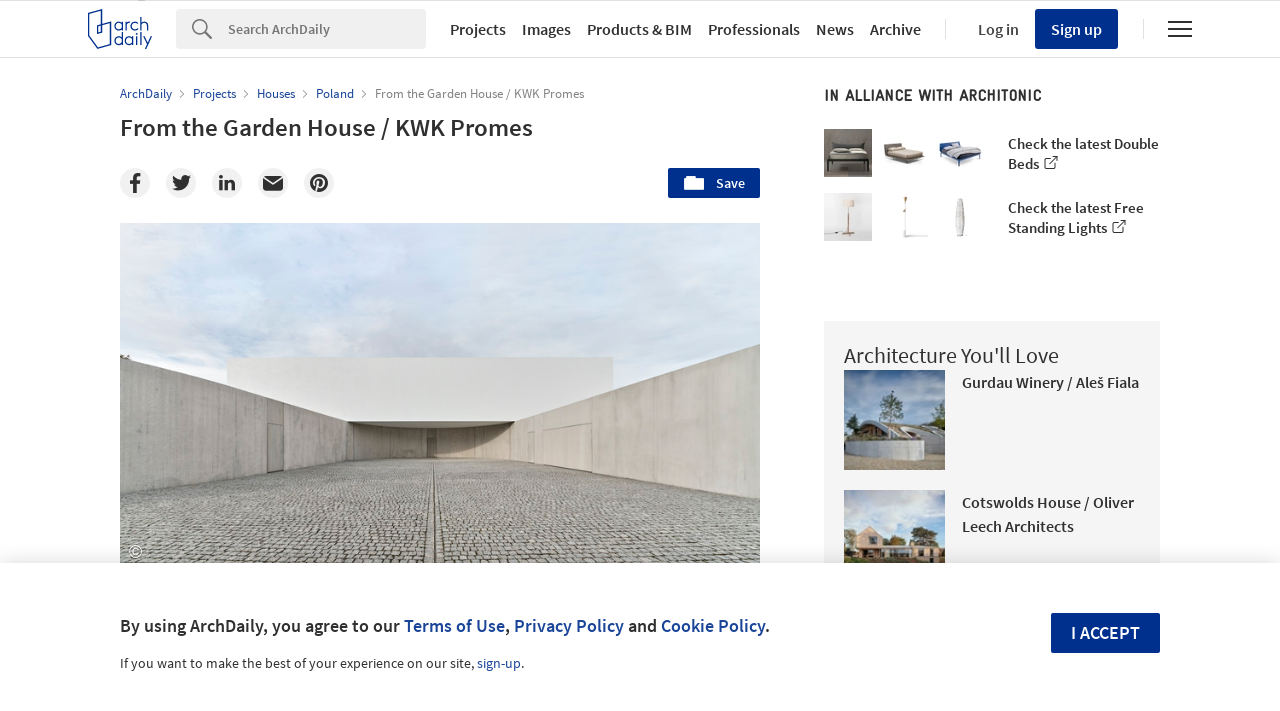

--- FILE ---
content_type: text/html; charset=utf-8
request_url: https://www.archdaily.com/958497/from-the-garden-house-kwk-promes
body_size: 810207
content:
<!DOCTYPE html><html  lang='en-US'><head><script>window.dataLayer = window.dataLayer || [];
window.dataLayer.push({
  platform: "ad",
  appId: "nimrod"
});

// Read userId from cookie and add to dataLayer before GTM loads
function getCookie(name) {
  var nameEQ = name + "=";
  var ca = document.cookie.split(';');
  for (var i = 0; i < ca.length; i++) {
    var c = ca[i];
    while (c.charAt(0) == ' ') c = c.substring(1, c.length);
    if (c.indexOf(nameEQ) == 0) return c.substring(nameEQ.length, c.length);
  }
  return null;
}

var userId = getCookie('ad_acui');
if (userId) {
  window.dataLayer.push({userId: userId});
}
window.dataLayer.push({
  dimensions: {
    dim1: "gallery",
    dim2: "958497",
    dim3: "Projects,Built Projects,Selected Projects",
    dim4: "Houses",
    dim5: "Łąka,Laka,On Facebook",
    dim6: "Paula Pintos",
    dim7: "en",
    dim8: "Mon, 15 Mar 2021 07:00:00 -0400"
  }
});

(function(w,d,s,l,i){w[l]=w[l]||[];w[l].push({'gtm.start':
new Date().getTime(),event:'gtm.js'});var f=d.getElementsByTagName(s)[0],
j=d.createElement(s),dl=l!='dataLayer'?'&l='+l:'';j.async=true;j.src=
'https://www.googletagmanager.com/gtm.js?id='+i+dl;f.parentNode.insertBefore(j,f);
})(window,document,'script','dataLayer','GTM-K3TD3PT8');</script><script>
  var cmpQueue = (function () {
    return {
      eventListeners: [],
      addEventListener: function (eventListener) {
        this.eventListeners.push(eventListener);
        this.executeCallBacks();
      },
      executeCallBacks: function () {
        if (typeof window.__cmp === 'undefined') { return; }
  
        this.eventListeners.forEach(function (eventListener) {
          __cmp("addEventListener", eventListener, null);
        });
        this.eventListeners = [];
      }
    }
  })();
  
  function updateSlots(e, o) {
    var cmpData = __cmp("getCMPData");
  
    // Google Ads reload
    if ('755' in cmpData.vendorConsents) {
      googletag.pubads().refresh();
    }
    googletag.pubads().clear();
  
    // Piano reload
    if ('s1281' in cmpData.vendorConsents) {
      window.location.reload();
    }
  }
  
  cmpQueue.addEventListener(["consentapproved", updateSlots, false]);
  cmpQueue.addEventListener(["consentcustom", updateSlots, false]);
  cmpQueue.addEventListener(["liestablished", updateSlots, false]);
  
  document.addEventListener("CMPReady", function() {
    cmpQueue.executeCallBacks();
  });
</script><script><!-- / Get js site variable -->
var Nimrod      = {};
Nimrod.site     = "us";Nimrod.I18n     = {"adroll":{"local_adroll_adv_id":"TFBTLHPGYNHNXB5FCAMHEC","local_adroll_pix_id":"OX6W25NMURAYXF3J4UYD2V","local_record_user":"fc171fb6"},"offices":{"save_button":"Save","list":{"tags":"Tags"},"article":"Article"},"lovewall":{"placeholder_logged":"Tell us how ArchDaily impacts your personal life. You can get inspired by reading other's stories at the end of this page...","placeholder_not_logged":"You need to sign up to share your Love!","edit":"Edit","textbox_min_error":"Your message is empty. Please write your message to share it to the Love Wall.","textbox_max_error":"You have exceeded the 3,000 character limit, please edit your message to share it to the Love Wall.","continue":"Continue"},"gallery":{"twitter_account":"archdaily","view_more":"View more","view_less":"View less","by_manufacturer":"by \u003cstrong\u003e{{manufacturer}}\u003c/strong\u003e"},"campus":{"validating":"Validating...","validation_error":"There was an error validating your email. Please try again.","resending_error":"There was an error resending verification. Please try again.","validate_domain":"Validate Domain","submitting":"Submitting...","verification_failed":"Verification Failed: ","verification_error":"Verification failed. Please try again."}};Nimrod.reneUrl  = "https://rene.archdaily.com";Nimrod.cdnUrl   = "//nrd.adsttc.com";Nimrod.botyUrl  = "https://boty.archdaily.com";Nimrod.neufertApiUrl = "https://nft.adsttc.com/catalog/api/v1";Nimrod.haydenUrl   = "https://www.archdaily.com";Nimrod.typology = '';
var NRD = {};
NRD.darkMode = window.matchMedia && window.matchMedia('(prefers-color-scheme: dark)').matches;</script><meta charset='UTF-8'><meta content='width=device-width, initial-scale=1, maximum-scale=1, minimum-scale=1, user-scalable=no' name='viewport'><meta content='IE=edge' http-equiv='X-UA-Compatible'><link as='font' crossorigin='anonymous' href='https://fonts.gstatic.com/s/sourcesanspro/v9/toadOcfmlt9b38dHJxOBGOode0-EuMkY--TSyExeINg.woff2' rel='preload' type='font/woff2'><link as='font' crossorigin='anonymous' href='https://fonts.gstatic.com/s/sourcesanspro/v9/ODelI1aHBYDBqgeIAH2zlNV_2ngZ8dMf8fLgjYEouxg.woff2' rel='preload' type='font/woff2'></link><link as='font' crossorigin='anonymous' href='https://fonts.gstatic.com/s/sourcesanspro/v9/toadOcfmlt9b38dHJxOBGCOFnW3Jk0f09zW_Yln67Ac.woff2' rel='preload' type='font/woff2'><title>From the Garden House / KWK Promes | ArchDaily</title><link href='/opensearch.xml' rel='search' title='Search ArchDaily' type='application/opensearchdescription+xml'><link href="https://assets.adsttc.com/doodles/flat/favicons/square/Favicon57x57.png" rel="apple-touch-icon" sizes="57x57" />
<link href="https://assets.adsttc.com/doodles/flat/favicons/square/Favicon60x60.png" rel="apple-touch-icon" sizes="60x60" />
<link href="https://assets.adsttc.com/doodles/flat/favicons/square/Favicon72x72.png" rel="apple-touch-icon" sizes="72x72" />
<link href="https://assets.adsttc.com/doodles/flat/favicons/square/Favicon76x76.png" rel="apple-touch-icon" sizes="76x76" />
<link href="https://assets.adsttc.com/doodles/flat/favicons/square/Favicon114x114.png" rel="apple-touch-icon" sizes="114x114" />
<link href="https://assets.adsttc.com/doodles/flat/favicons/square/Favicon120x120.png" rel="apple-touch-icon" sizes="120x120" />
<link href="https://assets.adsttc.com/doodles/flat/favicons/square/Favicon144x144.png" rel="apple-touch-icon" sizes="144x144" />
<link href="https://assets.adsttc.com/doodles/flat/favicons/square/Favicon152x152.png" rel="apple-touch-icon" sizes="152x152" />
<link href="https://assets.adsttc.com/doodles/flat/favicons/square/Favicon180x180.png" rel="apple-touch-icon" sizes="180x180" />
<link href="https://assets.adsttc.com/doodles/flat/favicons/circle/Favicon32x32.png" rel="icon" sizes="32x32" type="image/png" />
<link href="https://assets.adsttc.com/doodles/flat/favicons/circle/Favicon192x192.png" rel="icon" sizes="192x192" type="image/png" />
<link href="https://assets.adsttc.com/doodles/flat/favicons/circle/Favicon96x96.png" rel="icon" sizes="96x96" type="image/png" />
<link href="https://assets.adsttc.com/doodles/flat/favicons/circle/Favicon16x16.png" rel="icon" sizes="16x16" type="image/png" />
<link href="https://assets.adsttc.com/doodles/flat/favicons/manifest.json" rel="manifest" />
<link color="#00308E" href="https://assets.adsttc.com/doodles/flat/logo-white-isotype.svg" rel="mask-icon" />
<link href="https://assets.adsttc.com/doodles/flat/favicons/circle/Favicon16x16.png" rel="shortcut icon" />
<meta content="#ffffff" name="msapplication-TileColor"/>
<meta content="https://assets.adsttc.com/doodles/flat/favicons/square/Favicon144x144.png" name="msapplication-TileImage"/>
<meta content="https://assets.adsttc.com/doodles/flat/favicons/browserconfig.xml" name="msapplication-config"/>
<meta content="#00308E" name="theme-color"/>
<meta name="apple-mobile-web-app-title" content="ArchDaily"><link rel="alternate" type="application/rss+xml" title="RSS 2.0" href="/feed" /><link rel="alternate" type="application/rss+xml" title="RSS .92" href="/feed" /><meta name="csrf-param" content="authenticity_token" />
<meta name="csrf-token" content="wiKBS8UK6UOCCGuSVnQuS6TplCbUVWRUpxr8Cj3SNWXnv__32ofmSVsYr_H73tJJsOVe2XRKtbFlrbDrITgMMQ" /><script type='text/javascript'>ad_global = {}</script><meta content='photo' property='twitter:card'><meta content='archdaily' property='twitter:site'><meta content='https://www.archdaily.com/958497/from-the-garden-house-kwk-promes' property='twitter:url'><meta content='From the Garden House / KWK Promes' property='twitter:title'><meta content='Completed in 2021 in Łąka, Poland. Images by Jakub Certowicz. &quot;From The Garden House&quot; project was an unusual experience for us. The owner had a finished project of the garden, in advanced stages of...' property='twitter:description'><meta content='https://images.adsttc.com/media/images/604d/382d/f91c/8106/1e00/0047/medium_jpg/01a_003_driveway_zone_fot-Jakub_Certowicz.jpg?1615673379' property='twitter:image'><meta content='ArchDaily' property='og:site_name'><meta content='From the Garden House / KWK Promes' property='og:title'><meta content='Completed in 2021 in Łąka, Poland. Images by Jakub Certowicz. &quot;From The Garden House&quot; project was an unusual experience for us. The owner had a finished project of the garden, in advanced stages of...' property='og:description'><meta content='https://www.archdaily.com/958497/from-the-garden-house-kwk-promes' property='og:url'><meta content='https://images.adsttc.com/media/images/604d/382d/f91c/8106/1e00/0047/large_jpg/01a_003_driveway_zone_fot-Jakub_Certowicz.jpg?1615673379' property='og:image'><meta content='max-image-preview:large' name='robots'><meta content='image/jpeg' property='og:image:type'><meta content='2000' property='og:image:width'><meta content='1071' property='og:image:height'><meta content='https://images.adsttc.com/media/images/604d/382d/f91c/8106/1e00/0047/medium_jpg/01a_003_driveway_zone_fot-Jakub_Certowicz.jpg?1615673379' name='thumbnail'><meta content='article' property='og:type'><meta content='Selected Projects' property='archdaily:type'><meta content='2021-03-15T06:00:00+00:00' property='article:published_time'><link href='https://www.archdaily.com/958497/from-the-garden-house-kwk-promes' rel='canonical'><link href='https://www.archdaily.cl/cl/958863/casa-desde-el-jardin-kwk-promes' hreflang='es' rel='alternate'><link href='https://www.archdaily.mx/mx/958863/casa-desde-el-jardin-kwk-promes' hreflang='es-mx' rel='alternate'><link href='https://www.archdaily.co/co/958863/casa-desde-el-jardin-kwk-promes' hreflang='es-co' rel='alternate'><link href='https://www.archdaily.pe/pe/958863/casa-desde-el-jardin-kwk-promes' hreflang='es-pe' rel='alternate'><link href='https://www.archdaily.com.br/br/959507/casa-no-jardim-kwk-promes' hreflang='pt' rel='alternate'><link href='https://www.archdaily.com/958497/from-the-garden-house-kwk-promes' hreflang='en' rel='alternate'><meta name="keywords" content="Architecture, Residential Architecture, Houses, Łąka, Laka, On Facebook" /><meta name="description" content="Completed in 2021 in Łąka, Poland. Images by Jakub Certowicz. &quot;From The Garden House&quot; project was an unusual experience for us. The owner had a finished project of the garden, in advanced stages of..." /><meta content='projects/residential-architecture' name='cXenseParse:taxonomy'><meta content='article' name='cXenseParse:pageclass'><meta content='958497' name='cXenseParse:articleid'><meta content='2021-03-15T06:00:00+00:00' name='cXenseParse:publishtime'><meta content='Paula Pintos' name='cXenseParse:project-curator'><meta content='KWK Promes' data-separator=',' name='cXenseParse:project-office'><meta content='Łąka,Podkarpackie Voivodeship,Poland' data-separator=',' name='cXenseParse:project-location'><meta content='2021' name='cXenseParse:project-year'><meta content='MediaPicture,MediaPlan' data-separator=',' name='cXenseParse:project-media'><meta content='Concrete' data-separator=',' name='cXenseParse:project-material'><meta content='Laka,On Facebook' data-separator=',' name='cXenseParse:project-tags'><meta content='Baier' name='cXenseParse:project-manufacturer'><meta content='Berndorf' name='cXenseParse:project-manufacturer'><meta content='Diasen' name='cXenseParse:project-manufacturer'><meta content='ERCO lighting' name='cXenseParse:project-manufacturer'><meta content='Hörmman' name='cXenseParse:project-manufacturer'><meta content='Ideal Work' name='cXenseParse:project-manufacturer'><meta content='Leon' name='cXenseParse:project-manufacturer'><meta content='Sapa' name='cXenseParse:project-manufacturer'><meta content='Sto' name='cXenseParse:project-manufacturer'><meta content='XAL Lightning' name='cXenseParse:project-manufacturer'><meta content='Jakub Certowicz' name='cXenseParse:project-photographer'><meta content='Kornel Szyndler Proeco' name='cXenseParse:project-participant'><meta content='Residential Architecture' name='cXenseParse:project-category-tier-1'><meta content='Houses' name='cXenseParse:project-category-tier-2'><script type='application/ld+json'>{
  "@context": "http://schema.org",
  "@type": "Article",
  "mainEntityOfPage": "https://www.archdaily.com/958497/from-the-garden-house-kwk-promes",
  "url": "https://www.archdaily.com/958497/from-the-garden-house-kwk-promes",
  "headline": "From the Garden House / KWK Promes",
  "image": [
    "https://images.adsttc.com/media/images/604d/382d/f91c/8106/1e00/0047/medium_jpg/01a_003_driveway_zone_fot-Jakub_Certowicz.jpg?1615673379",
    "https://images.adsttc.com/media/images/604d/382d/f91c/8106/1e00/0047/large_jpg/01a_003_driveway_zone_fot-Jakub_Certowicz.jpg?1615673379"
  ],
  "wordcount": 490,
  "publisher": {
    "@type": "Organization",
    "name": "ArchDaily",
    "logo": {
      "@type": "ImageObject",
      "url": "https://assets.adsttc.com/og/flat/og.png"
    }
  },
  "datePublished": "2021-03-15T06:00:00+00:00",
  "dateModified": "2025-05-28T08:12:58+00:00",
  "author": "Paula Pintos",
  "description": "Completed in 2021 in Łąka, Poland. Images by Jakub Certowicz. \"From The Garden House\" project was an unusual experience for us. The owner had a finished project of the garden, in advanced stages of...",
  "contentLocation": {
    "@type": "Place",
    "address": {
      "addressLocality": "Łąka",
      "addressCountry": "Poland"
    },
    "name": "From the Garden House "
  }
}</script><meta content='en_US' property='og:locale'><style>html,body,div,span,applet,object,iframe,h1,h2,h3,h4,h5,h6,p,blockquote,pre,a,abbr,acronym,address,big,cite,code,del,dfn,em,img,ins,kbd,q,s,samp,small,strike,strong,sub,sup,tt,var,b,u,i,center,dl,dt,dd,ol,ul,li,fieldset,form,label,legend,table,caption,tbody,tfoot,thead,tr,th,td,article,aside,canvas,details,embed,figure,figcaption,footer,header,hgroup,menu,nav,output,ruby,section,summary,time,mark,audio,video{border:0;font-size:100%;font:inherit;vertical-align:baseline;margin:0;padding:0}article,aside,details,figcaption,figure,footer,header,hgroup,menu,nav,section{display:block}body{line-height:1}ol,ul{list-style:none}blockquote,q{quotes:none}blockquote:before,blockquote:after,q:before,q:after{content:none}table{border-collapse:collapse;border-spacing:0}:root{color-scheme:only light;--font-size-1:clamp(1.125rem, 2.65vw, 1.25rem);--font-size-2:clamp(0.875rem, 2.65vw, 1rem);--font-size-3:clamp(0.75rem, 2.65vw, 0.875rem);--font-size-4:clamp(0.688rem, 2.65vw, 0.75rem);--font-size-5:clamp(1.375rem, 2.65vw, 1.75rem);--font-size-6:clamp(1.25rem, 2.65vw, 1.5rem);--font-size-7:clamp(1rem, 2.65vw, 1.125rem);--font-size-8:clamp(2rem, 2.65vw, 3.25rem);--font-size-9:clamp(2.75rem, 2.65vw, 3.875rem);--gray-1:#F7F7F7;--gray-2:#F1F1F1;--gray-3:#EFEFEF;--gray-4:#E1E1E1;--gray-5:#D8D8D8;--gray-6:#BBBBBB;--gray-7:#767676;--gray-8:#5a5a5a;--gray-9:#828282;--gray-10:#626262;--gray-11:#EBEBEB;--black-cn:#444444;--custom-black:#303030;--blue-ad:#00308E;--blue-ad-light:#003CB2;--primary-90:#1A4599;--primary-80:#3359A5;--primary-70:#4C6EB0;--primary-60:#6683BB;--primary-50:#8098C6;--primary-40:#99ACD2;--primary-30:#B3C1DD;--primary-20:#CCD6E8;--primary-10:#E5EAF4;--primary-5:#F2F5F9;--red:#bb3232;--red-light:#eecccc;--green:#43a047;--green-light:#ebf7ec;--yellow:#ffd400;--yellow-light:#fffae1;--blue:var(--blue-ad);--blue-light:#e1ecf5;--facebook-blue:#3B5998;--twitter-blue:#1b95e0;--twitter-blue-hover:#0C7ABF;--pinterest-red:#AA262A;--social-bg:var(--gray-2);--google-red:#db4437;--modal-overlay:rgba(0,0,0,0.8);--background:white;--primary:var(--blue-ad);--primary-hover:var(--primary-70);--text-body:var(--custom-black);--text-hint:var(--gray-7);--border:var(--gray-4);--border-input:var(--gray-6);--disabled:var(--primary-30);--disabled-input:#F3F3F3;--disabled-placeholder:var(--gray-6);--text-links:var(--primary-90);--body-links:var(--blue-ad-light);--navigation-links:var(--text-body);--search-input:#F0F0F0;--input-bg:white;--input-placeholder:var(--text-hint);--skeleton-loader:var(--gray-3);--flyout-background:var(--gray-2);--footer-background:var(--gray-1);--toggle-bg:var(--gray-4);--mobile-nav-icon:var(--gray-10);--mobile-nav-active-fill:var(--primary-10);--mobile-active-text:var(--primary);--tag-border:var(--border);--tag-text:var(--primary);--tag-border-hover:var(--primary);--tag-text-hover:var(--primary);--breadcrumbs:var(--gray-9);--list-toggle:var(--gray-6);--img-placeholder-bg:var(--gray-1);--avatar-border:var(--gray-2);--folder-highlight:var(--gray-2);--body-font:'Source Sans Pro', 'Helvetica', sans-serif;--body-font-cn:Helvetica, "Microsoft YaHei New", "Microsoft Yahei", "微软雅黑", 宋体, SimSun, STXihei, "华文细黑", sans-serif;--neutral-0:white;--neutral-100:#F4F4F5;--neutral-300:#D2D3D5;--neutral-400:#A4A7AB;--neutral-700:#60646B;--neutral-800:#333841;--neutral-900:#1C222C;--primary-100:#CFDBF3;--primary-200:#95ABD5;--primary-300:#597ABA;--primary-400:#054CD8;--primary-500:#00308E;--primary-900:#001745;--dark-mode-primary:#2868FF;--dark-mode-text-link:#99ACD2;--dark-mode-search-input:#323B49;--dark-mode-inset-bg:#232932}@media (prefers-color-scheme: dark){body{color-scheme:dark;--background:var(--neutral-900);--text-body:var(--neutral-100);--text-hint:var(--neutral-300);--black-cn:var(--neutral-100);--primary:var(--dark-mode-primary);--primary-hover:var(--primary-400);--text-links:var(--dark-mode-text-link);--body-links:var(--dark-mode-text-link);--navigation-links:var(--dark-mode-text-link);--border:var(--neutral-800);--disabled-input:var(--neutral-800);--disabled-placeholder:var(--gray-10);--search-input:var(--dark-mode-search-input);--input-bg:var(--dark-mode-search-input);--input-placeholder:var(--dark-mode-text-link);--skeleton-loader:var(--neutral-800);--flyout-background:var(--neutral-800);--footer-background:var(--neutral-800);--toggle-bg:var(--neutral-700);--mobile-nav-icon:var(--neutral-100);--mobile-nav-active-fill:var(--primary-90);--mobile-active-text:white;--tag-border:var(--dark-mode-text-link);--tag-text:var(--dark-mode-text-link);--tag-border-hover:var(--dark-mode-primary);--tag-text-hover:var(--neutral-100);--social-bg:var(--neutral-700);--breadcrumbs:var(--neutral-700);--list-toggle:var(--gray-6);--img-placeholder-bg:var(--dark-mode-inset-bg);--avatar-border:var(--neutral-800);--folder-highlight:var(--neutral-800)}}html{-webkit-font-smoothing:antialiased;-moz-font-smoothing:antialiased;-webkit-text-size-adjust:100%;-ms-scroll-chaining:none;overscroll-behavior:contain}*,*:before,*:after{box-sizing:border-box;-webkit-font-smoothing:inherit;-moz-font-smoothing:inherit;-webkit-tap-highlight-color:transparent}body{font-family:var(--body-font);font-size:14px;color:var(--text-body);background:var(--background);-webkit-overflow-scrolling:touch}::-moz-selection{background:var(--primary);color:var(--background)}::selection{background:var(--primary);color:var(--background)}::-moz-selection{background:var(--primary);color:var(--background)}a:focus,button:focus,div:focus,img:focus,input:focus,textarea:focus,select:focus{outline:none}.afd-disable-hover,.afd-disable-hover *{pointer-events:none !important}.afd-relativeposition{position:relative}a{text-decoration:none;color:var(--text-links)}a:hover{color:var(--primary-hover)}img{width:auto;height:auto;max-width:100%;vertical-align:middle}.afd-hide{display:none}.afd-text--left{text-align:left}.afd-text--center{text-align:center}.afd-text--right{text-align:right}.afd-text--justify{text-align:justify}.afd-modal{position:fixed;opacity:0;visibility:hidden}:lang(zh-CN) body{font-family:var(--body-font-cn);color:var(--black-cn)}@-webkit-keyframes shake-horizontal{0%,
  100%{-webkit-transform:translateX(0);transform:translateX(0)}10%,
  30%,
  50%,
  70%{-webkit-transform:translateX(-10px);transform:translateX(-10px)}20%,
  40%,
  60%{-webkit-transform:translateX(10px);transform:translateX(10px)}80%{-webkit-transform:translateX(8px);transform:translateX(8px)}90%{-webkit-transform:translateX(-8px);transform:translateX(-8px)}}@keyframes shake-horizontal{0%,
  100%{-webkit-transform:translateX(0);transform:translateX(0)}10%,
  30%,
  50%,
  70%{-webkit-transform:translateX(-10px);transform:translateX(-10px)}20%,
  40%,
  60%{-webkit-transform:translateX(10px);transform:translateX(10px)}80%{-webkit-transform:translateX(8px);transform:translateX(8px)}90%{-webkit-transform:translateX(-8px);transform:translateX(-8px)}}.fade{transition:opacity 500ms ease}.fade.fade-in{opacity:1}.fade.fade-out{opacity:0}@-webkit-keyframes pulse{to{box-shadow:0 0 0 10px rgba(232,76,61,0)}}@keyframes pulse{to{box-shadow:0 0 0 10px rgba(232,76,61,0)}}.afd-btn{display:inline-block;line-height:40px;height:40px;vertical-align:top;font-size:16px;font-family:inherit;font-weight:600;padding:0 1.1em;border:0;text-decoration:none;text-transform:uppercase;text-align:center;-webkit-appearance:none;-moz-appearance:none;appearance:none;cursor:pointer;color:white;background:var(--primary);border-radius:2px}.afd-btn--small{font-size:11px;height:2.5em;line-height:2.5em}.afd-btn--white{background:var(--background);border:solid 1px var(--border);display:flex;justify-content:center;align-items:center;font-size:14px;flex:1;height:30px;padding:0 16px;font-weight:600;color:var(--text-body);text-transform:capitalize;border-radius:2px;cursor:pointer;position:relative}.afd-btn--white:hover{border-color:var(--primary);color:var(--primary)}.afd-btn--shorter{height:30px;text-transform:capitalize;font-size:14px;display:flex;align-items:center;white-space:nowrap;line-height:20px}.afd-btn--medium{font-size:16px}.afd-btn--big{font-size:18px}.afd-btn--full{width:100%;text-align:center}.afd-btn--center{display:block;margin:0 auto;min-width:-webkit-fit-content;min-width:-moz-fit-content;min-width:fit-content;text-align:center;width:50%}.afd-btn--second{background:var(--border-input)}.afd-btn--second:hover{background:var(--text-hint)}.afd-btn--inline{position:relative;top:.3em;margin-left:1em}.afd-btn--follow{width:150px;margin:0 auto;display:block}.afd-btn--error{box-shadow:var(--red) 0 0 0 2px inset !important;color:var(--red) !important;background-color:white !important;-webkit-animation:shake-horizontal 0.3s cubic-bezier(0.455, 0.03, 0.515, 0.955) both;animation:shake-horizontal 0.3s cubic-bezier(0.455, 0.03, 0.515, 0.955) both}.afd-btn:hover{text-decoration:none;color:white;background:var(--primary-hover)}.afd-btn--pulse{box-shadow:0 0 0 0 rgba(2,108,182,0.7);-webkit-animation:pulse 1.25s infinite;animation:pulse 1.25s infinite;transition:all 300ms ease-in-out}.afd-btn--pulse:hover{-webkit-animation:none;animation:none}.afd-btn--small-icon{display:flex;justify-content:flex-start;align-items:center;text-transform:none;font-size:15px;height:30px;line-height:30px}.afd-btn--small-icon.myarchdaily-multiple-fav{display:flex}.afd-btn--small-white-icon{display:flex;justify-content:flex-start;align-items:center;border:solid 1px #E1E1E1;color:#303030;text-transform:capitalize;background:white;border-radius:2px;cursor:pointer;position:relative;padding:0 8px}.afd-btn--cutout{text-transform:none;background-color:white;color:black;mix-blend-mode:screen}.afd-btn--cutout:hover{background:var(--border-input);color:black}.afd-btn--with-icon{display:flex;align-items:center;flex-wrap:nowrap;gap:10px}button.afd-btn,input.afd-btn{line-height:normal}.afd-btn--w100{width:100px}.afd-btn--outline{background:var(--background);color:var(--text-links);border:none;box-shadow:var(--text-links) 0 0 0 1px inset}.afd-btn--outline:hover{background:var(--background);border:none;color:var(--primary-hover);box-shadow:var(--primary-hover) 0 0 0 1px inset}.afd-btn--gray-outline{display:inline-flex;justify-content:space-between;align-items:center;border:1px solid var(--border-input);background:var(--background);color:var(--text-body);text-transform:none;font-weight:400;padding:8px 1.1em}.afd-btn--gray-outline .btn-icon{margin-right:8px}.afd-btn--gray-outline:hover{background:var(--background);color:var(--text-body);border-color:var(--text-hint)}.afd-btn-justlink{display:inline-block;line-height:2.5em}.afd-btn-justlink--medium{font-size:16px}.afd-btn-justlink:active,.afd-btn-justlink.active{color:var(--primary-hover)}.afd-btn-link{display:inline-block;border:2px solid var(--primary-hover);line-height:2.3em;padding:0 1.5em;color:var(--primary);border-radius:2px}.afd-btn-link:hover{border:2px solid var(--primary);color:var(--primary);background-color:var(--primary-40)}.btn--modal{font-size:1.2em;text-align:center;width:49.5%}.afd-btn[disabled],.afd-btn--not-allowed{background-color:var(--disabled)}.afd-btn[disabled]:hover,.afd-btn--not-allowed:hover{background-color:var(--disabled)}.afd-btn__icon{margin-right:5px}.afd-btn-fit-content{margin:0 auto;width:-webkit-max-content;width:-moz-max-content;width:max-content}@media (max-width: 767px){.afd-btn{width:100%}.afd-btn--full{width:calc(100% - 32px);margin-left:16px}.afd-btn--follow{width:auto;display:inline-block;height:30px;line-height:30px;font-size:14px;min-width:116px}.afd-btn--gray-outline:not(.afd-btn--full){width:auto}.afd-btn--fit{width:-webkit-fit-content;width:-moz-fit-content;width:fit-content}}@media (max-width: 1040px){.afd-btn--follow{display:inline-block}}.afd-container-main{width:1040px;max-width:100%;margin:0 auto;position:relative}.afd-container-main--medium{width:768px}.afd-container-main--small{width:600px}.afd-container-main--smaller{width:320px}.afd-container-main--margin-top{margin-top:60px}.afd-container-main--margin-bottom{margin-bottom:80px}.afd-container-main--flex{display:flex;justify-content:space-between}.afd-container-padding{padding:0 4%}.afd-full-content{width:100%}.afd-main-content{width:640px}.afd-main-content--left{float:left}.afd-main-content--right{float:right}.afd-main-sidebar{position:relative;width:336px;z-index:0}.afd-main-sidebar--left{float:left;margin-left:64px}.afd-main-sidebar--right{float:right;margin-right:64px}.afd-main-sidebar--sticky{height:-webkit-fit-content;height:-moz-fit-content;height:fit-content;position:-webkit-sticky;position:sticky;top:calc(-1 * (var(--sidebar-height, 100%) - 100vh + 16px));transition:top 300ms ease}.afd-main-sidebar-search{width:20.15%}.afd-main-sidebar-search--left{float:left;margin-right:3.8%}.afd-main-sidebar-search--right{float:left;margin-left:3.8%}.afd-main-content-search{position:relative;width:76.05%}.afd-main-content-search--left{float:left}.afd-main-content-search--right{float:right}.clearfix{*zoom:1}.clearfix:before,.clearfix:after{display:table;content:"";line-height:0}.clearfix:after{clear:both}.fl,.afd-fl{float:left}.fr,.afd-fr{float:right}.afd-table-display{display:table;width:100%;height:100%}.afd-table-display--center{text-align:center}.afd-table-display .afd-cell-display{display:table-cell;vertical-align:middle}.afd-grid{*zoom:1}.afd-grid:before,.afd-grid:after{display:table;content:"";line-height:0}.afd-grid:after{clear:both}.afd-grid__col{float:left;margin-left:2%;margin-bottom:1.5%}.afd-grid__col:first-child{margin-left:0}.afd-grid__col--1-1{width:100%}.afd-grid__col--1-2{width:49%}.afd-grid__col--1-3{width:32%}.afd-grid__col--2-3{width:66%}.afd-grid__col--1-4{width:23.5%}.afd-grid__col--2-4{width:49%}.afd-grid__col--3-4{width:74.5%}.afd-grid__col--1-5{width:18.4%}.afd-grid__col--2-5{width:38.8%}.afd-grid__col--3-5{width:59.2%}.afd-grid__col--4-5{width:79.6%}@font-face{font-family:'GravurCondensed';font-style:normal;font-weight:500;src:local("GravurCondensed"),url(https://assets.adsttc.com/architonic/fonts/Gravur-Condensed.woff) format("woff");font-display:swap}@font-face{font-family:'Source Sans Pro';font-style:normal;font-weight:300;src:local("Source Sans Pro Light"),local("SourceSansPro-Light"),url(https://fonts.gstatic.com/s/sourcesanspro/v9/toadOcfmlt9b38dHJxOBGD_j0nMiB9fPhg_k1wdK2h0.woff2) format("woff2");unicode-range:U+0102-0103,U+1EA0-1EF9,U+20AB;font-display:swap}@font-face{font-family:'Source Sans Pro';font-style:normal;font-weight:300;src:local("Source Sans Pro Light"),local("SourceSansPro-Light"),url(https://fonts.gstatic.com/s/sourcesanspro/v9/toadOcfmlt9b38dHJxOBGDRVvBvQIc1z78c__uoBcyI.woff2) format("woff2");unicode-range:U+0100-024F,U+1E00-1EFF,U+20A0-20AB,U+20AD-20CF,U+2C60-2C7F,U+A720-A7FF;font-display:swap}@font-face{font-family:'Source Sans Pro';font-style:normal;font-weight:300;src:local("Source Sans Pro Light"),local("SourceSansPro-Light"),url(https://fonts.gstatic.com/s/sourcesanspro/v9/toadOcfmlt9b38dHJxOBGOode0-EuMkY--TSyExeINg.woff2) format("woff2");unicode-range:U+0000-00FF,U+0131,U+0152-0153,U+02C6,U+02DA,U+02DC,U+2000-206F,U+2074,U+20AC,U+2212,U+2215,U+E0FF,U+EFFD,U+F000;font-display:swap}@font-face{font-family:'Source Sans Pro';font-style:normal;font-weight:400;src:local("Source Sans Pro"),local("SourceSansPro-Regular"),url(https://fonts.gstatic.com/s/sourcesanspro/v9/ODelI1aHBYDBqgeIAH2zlNOAHFN6BivSraYkjhveRHY.woff2) format("woff2");unicode-range:U+0102-0103,U+1EA0-1EF9,U+20AB;font-display:swap}@font-face{font-family:'Source Sans Pro';font-style:normal;font-weight:400;src:local("Source Sans Pro"),local("SourceSansPro-Regular"),url(https://fonts.gstatic.com/s/sourcesanspro/v9/ODelI1aHBYDBqgeIAH2zlC2Q8seG17bfDXYR_jUsrzg.woff2) format("woff2");unicode-range:U+0100-024F,U+1E00-1EFF,U+20A0-20AB,U+20AD-20CF,U+2C60-2C7F,U+A720-A7FF;font-display:swap}@font-face{font-family:'Source Sans Pro';font-style:normal;font-weight:400;src:local("Source Sans Pro"),local("SourceSansPro-Regular"),url(https://fonts.gstatic.com/s/sourcesanspro/v9/ODelI1aHBYDBqgeIAH2zlNV_2ngZ8dMf8fLgjYEouxg.woff2) format("woff2");unicode-range:U+0000-00FF,U+0131,U+0152-0153,U+02C6,U+02DA,U+02DC,U+2000-206F,U+2074,U+20AC,U+2212,U+2215,U+E0FF,U+EFFD,U+F000;font-display:swap}@font-face{font-family:'Source Sans Pro';font-style:normal;font-weight:600;src:local("Source Sans Pro Semibold"),local("SourceSansPro-Semibold"),url(https://fonts.gstatic.com/s/sourcesanspro/v9/toadOcfmlt9b38dHJxOBGClYwVOhDRq2vbpGRTZ7bbs.woff2) format("woff2");unicode-range:U+0102-0103,U+1EA0-1EF9,U+20AB;font-display:swap}@font-face{font-family:'Source Sans Pro';font-style:normal;font-weight:600;src:local("Source Sans Pro Semibold"),local("SourceSansPro-Semibold"),url(https://fonts.gstatic.com/s/sourcesanspro/v9/toadOcfmlt9b38dHJxOBGFKFh1TDTPrUZWzVp6FtpG8.woff2) format("woff2");unicode-range:U+0100-024F,U+1E00-1EFF,U+20A0-20AB,U+20AD-20CF,U+2C60-2C7F,U+A720-A7FF;font-display:swap}@font-face{font-family:'Source Sans Pro';font-style:normal;font-weight:600;src:local("Source Sans Pro Semibold"),local("SourceSansPro-Semibold"),url(https://fonts.gstatic.com/s/sourcesanspro/v9/toadOcfmlt9b38dHJxOBGCOFnW3Jk0f09zW_Yln67Ac.woff2) format("woff2");unicode-range:U+0000-00FF,U+0131,U+0152-0153,U+02C6,U+02DA,U+02DC,U+2000-206F,U+2074,U+20AC,U+2212,U+2215,U+E0FF,U+EFFD,U+F000;font-display:swap}.afd-title--medium{font-size:20px;font-weight:600;line-height:1.4em}.afd-title--white{color:var(--background)}.afd-title-big{font-size:25px;font-weight:600;line-height:normal}.afd-title-big--left{float:left}.afd-title-big--center{text-align:center}.afd-title-big--full{width:100%}.afd-title-big--bmargin-small{margin-bottom:5px}.afd-title-big--bmargin-big{margin-bottom:25px}.afd-title--center{text-align:center}.afd-title--medium{font-size:1.5rem;font-weight:600;line-height:1.4em}.afd-title--small{font-size:1.15rem;font-weight:600;line-height:1.4em;margin-bottom:1em}.afd-title-middle{font-size:17px;font-weight:600;line-height:normal;margin:0 0 25px}.afd-title-middle--left{float:left}.afd-title-middle--full{width:100%}.afd-title--custom-tag{font-size:20px;font-weight:600;line-height:normal}.afd-title-widget{font-size:17px;font-weight:600;line-height:20px;margin-bottom:20px;padding-bottom:5px;text-transform:uppercase}.afd-subtitle-widget{font-size:16px;font-weight:400;line-height:19px;color:#505050;margin-bottom:20px}.afd-subtitle-widget strong{font-weight:600}.afd-title-pipe{color:var(--border);font-weight:400}:lang(zh-CN) .afd-title-widget{font-size:19.5px}.afd-title-widget-link{color:var(--text-body)}.afd-text-overflow{display:inline-block;overflow:hidden;text-overflow:ellipsis;white-space:nowrap}.afd-title--black-link{color:var(--text-body)}.afd-icon-text{float:left;font-size:15px;line-height:20px;position:relative}.afd-icon-text__icon{float:left;margin-right:12px}@media (max-width: 1040px){.afd-icon-text__icon{margin-right:10px}}.afd-icon-text--link{color:var(--primary)}.afd-icon-text--white{color:var(--background)}.afd-icon-text--black{color:var(--text-body)}.afd-icon-text--ml{margin-left:20px !important}.afd-icon-text--mr{margin-right:20px !important}.afd-icon-text--pmyad{padding:3px 0}.afd-capitalized{text-transform:capitalize}.afd-bold{font-weight:600}.afd-link--next,.afd-link--prev{position:relative}.afd-link--next:after,.afd-link--next:before,.afd-link--prev:after,.afd-link--prev:before{content:'';display:block;background:var(--primary);width:.15em;height:.715em;border-radius:.15em;top:50%;margin-top:-.36em;border:solid 0.071em var(--primary);position:absolute}.afd-link--next{padding-right:.85em}.afd-link--next:after,.afd-link--next:before{right:0}.afd-link--next:after{-webkit-transform:rotate(-20deg) translateY(-48%);transform:rotate(-20deg) translateY(-48%)}.afd-link--next:before{-webkit-transform:rotate(20deg) translateY(48%);transform:rotate(20deg) translateY(48%)}.afd-link--prev{padding-left:.85em}.afd-link--prev:after,.afd-link--prev:before{left:0}.afd-link--prev:after{-webkit-transform:rotate(20deg) translateY(-48%);transform:rotate(20deg) translateY(-48%)}.afd-link--prev:before{-webkit-transform:rotate(-20deg) translateY(48%);transform:rotate(-20deg) translateY(48%)}.afd-subtitle{font-size:16px;font-weight:300;line-height:normal;display:block;line-height:1.6em;color:var(--text-body);max-width:500px;margin:auto}.afd-subtitle--left{float:left}.afd-subtitle--center{text-align:center}.afd-subtitle--full{width:100%}.afd-subtitle--bmargin-small{margin-bottom:5px}.afd-subtitle--bmargin-big{margin-bottom:25px}.afd-architonic__title{font-family:'GravurCondensed', 'Source Sans Pro', Helvetica, Arial, sans-serif;font-size:17px;font-weight:600;line-height:normal}.afd-icon{display:inline-block;background:url(//afd.adsttc.com/afd/icons-sdc9894cf38-c006001cb055248cf1dffd0dd44d7c3e0ba15754ae5c42e2bb8d57dfbd3498cf.png);height:20px;width:20px}.afd-icon--x30{height:30px;width:30px}.afd-icon--x80{height:80px;width:80px}.afd-icon--icon-zoom{background-position:0 -2617px}.afd-icon--btn-fb{background-position:0 -377px}.afd-icon--btn-fb-white{background-position:0 -357px}.afd-icon--btn-pt{background-position:0 -797px}.afd-icon--btn-pt-white{background-position:0 -777px}.afd-icon--icon-share{background-position:0 -2588px}.afd-icon--icon-folder{background-position:0 -2385px}.afd-icon--icon-folder-blue{background-position:0 -2235px}.afd-icon--icon-folder-white{background-position:0 -2255px}.afd-icon--icon-folder-whitex30{background-position:0 -2275px}.afd-icon--mobile-back{background-position:0 -2637px}.afd-icon--icon-folder-whitex80{background-position:0 -2305px}.retina .afd-icon--icon-zoom{background:url(//afd.adsttc.com/afd/icons-retina-sa1f6be9902-4e96f6264051406c92e06fc08395792072036f44771abee8151399c4bd4787ba.png);background-position:0 -2687px;background-size:80px 2725px;background-repeat:no-repeat}.retina .afd-icon--btn-fb{background:url(//afd.adsttc.com/afd/icons-retina-sa1f6be9902-4e96f6264051406c92e06fc08395792072036f44771abee8151399c4bd4787ba.png);background-position:0 -377px;background-size:80px 2725px;background-repeat:no-repeat}.retina .afd-icon--btn-fb-white{background:url(//afd.adsttc.com/afd/icons-retina-sa1f6be9902-4e96f6264051406c92e06fc08395792072036f44771abee8151399c4bd4787ba.png);background-position:0 -357px;background-size:80px 2725px;background-repeat:no-repeat}.retina .afd-icon--btn-pt{background:url(//afd.adsttc.com/afd/icons-retina-sa1f6be9902-4e96f6264051406c92e06fc08395792072036f44771abee8151399c4bd4787ba.png);background-position:0 -797px;background-size:80px 2725px;background-repeat:no-repeat}.retina .afd-icon--btn-pt-white{background:url(//afd.adsttc.com/afd/icons-retina-sa1f6be9902-4e96f6264051406c92e06fc08395792072036f44771abee8151399c4bd4787ba.png);background-position:0 -777px;background-size:80px 2725px;background-repeat:no-repeat}.retina .afd-icon--icon-share{background:url(//afd.adsttc.com/afd/icons-retina-sa1f6be9902-4e96f6264051406c92e06fc08395792072036f44771abee8151399c4bd4787ba.png);background-position:0 -2668px;background-size:80px 2725px;background-repeat:no-repeat}.retina .afd-icon--icon-folder{background:url(//afd.adsttc.com/afd/icons-retina-sa1f6be9902-4e96f6264051406c92e06fc08395792072036f44771abee8151399c4bd4787ba.png);background-position:0 -2465px;background-size:80px 2725px;background-repeat:no-repeat}.retina .afd-icon--icon-folder-blue{background:url(//afd.adsttc.com/afd/icons-retina-sa1f6be9902-4e96f6264051406c92e06fc08395792072036f44771abee8151399c4bd4787ba.png);background-position:0 -2315px;background-size:80px 2725px;background-repeat:no-repeat}.retina .afd-icon--icon-folder-white{background:url(//afd.adsttc.com/afd/icons-retina-sa1f6be9902-4e96f6264051406c92e06fc08395792072036f44771abee8151399c4bd4787ba.png);background-position:0 -2335px;background-size:80px 2725px;background-repeat:no-repeat}.retina .afd-icon--icon-folder-whitex30{background:url(//afd.adsttc.com/afd/icons-retina-sa1f6be9902-4e96f6264051406c92e06fc08395792072036f44771abee8151399c4bd4787ba.png);background-position:0 -2355px;background-size:80px 2725px;background-repeat:no-repeat}.retina .afd-icon--mobile-back{background:url(//afd.adsttc.com/afd/icons-retina-sa1f6be9902-4e96f6264051406c92e06fc08395792072036f44771abee8151399c4bd4787ba.png);background-position:0 -2707px;background-size:80px 2725px;background-repeat:no-repeat}.retina .afd-icon--icon-folder-whitex80{background:url(//afd.adsttc.com/afd/icons-retina-sa1f6be9902-4e96f6264051406c92e06fc08395792072036f44771abee8151399c4bd4787ba.png);background-position:0 -2385px;background-size:80px 2725px;background-repeat:no-repeat}.svg-icon{height:32px;width:32px;display:inline-block;fill:currentColor}.svg-icon--small{height:16px;width:16px}.svg-icon--big{height:64px;width:64px}.svg-icon--gray{fill:var(--text-hint)}.svg-icon--blue{fill:var(--primary)}.svg-icon--lightblue{fill:var(--primary-hover)}.svg-icon--white{fill:var(--background)}.svg-icon--green{fill:var(--green)}.svg-icon--red{fill:var(--red)}.svg-icon--yellow{fill:var(--yellow)}.afd-icon--chevron,.afd-icon--chevron-down,.afd-icon--chevron-left,.afd-icon--chevron-right{background:url("https://assets.adsttc.com/img/icon-chevron-arrow-down.svg") no-repeat;display:inline-block;height:8px;width:17px}.afd-icon--chevron-left{-webkit-transform:rotate(90deg);transform:rotate(90deg)}.afd-icon--chevron-right{-webkit-transform:rotate(270deg);transform:rotate(270deg)}.afd-mobile-e{display:none}@media (max-width: 1040px){.afd-desktop-e{display:none}.afd-mobile-e{display:block}.afd-mobile-margin{margin-left:16px;margin-right:16px;width:calc(100% - 32px)}}.afd-mobile{display:none}@media (max-width: 767px){.afd-mobile{display:block}}@media (max-width: 767px){.afd-tablet-desktop{display:none}}@media (max-width: 1040px){.afd-main-content{width:100%;padding-right:346px;margin-top:0}.afd-main-sidebar{position:absolute;top:0;right:16px;width:300px;float:none;margin:0}.afd-container-main--flex .afd-main-content{padding:0;width:calc(100% - 346px)}.afd-container-main--flex .afd-main-sidebar{position:relative}#content{width:100%}.afd-container-main--margin-top{margin-top:30px}.afd-container-padding--m{padding:0 16px}}@media (max-width: 767px){.afd-main-content,.afd-container-main--flex .afd-main-content{float:none;width:100%;padding-right:0}.afd-main-sidebar{display:none}.afd-grid__col{float:none;margin-left:0;width:100% !important}}@media (max-width: 767px){.afd-title--medium{font-size:17px;font-weight:600;line-height:1.4em}.afd-title--white{color:var(--background)}.afd-text-overflow{overflow:inherit;text-overflow:inherit;white-space:inherit}.afd-title-widget{font-size:20px}}.afd-breadcrumbs{display:none;font-size:13px;line-height:1.2em !important;margin:0 0 10px;overflow:hidden;width:100%;white-space:nowrap}@media (min-width: 1040px){.afd-breadcrumbs{display:inline-flex}}.afd-breadcrumbs .afd-breadcrumbs__item{float:left;margin:0 5px 0 0;position:relative;list-style-type:none}.afd-breadcrumbs .afd-breadcrumbs__item:before,.afd-breadcrumbs .afd-breadcrumbs__item:after{border-bottom:4px solid transparent;border-left:4px solid var(--background);border-right:4px solid transparent;border-top:4px solid transparent;content:"";display:inline-block}.afd-breadcrumbs .afd-breadcrumbs__item:before{border-left:4px solid var(--background);right:1px;position:absolute;z-index:1;top:4px}.afd-breadcrumbs .afd-breadcrumbs__item:after{border-left:4px solid var(--breadcrumbs);margin:0 0 0 5px}.afd-breadcrumbs .afd-breadcrumbs__item a{color:var(--text-links)}.afd-breadcrumbs .afd-breadcrumbs__item a:hover{color:var(--primary-hover)}.afd-breadcrumbs .afd-breadcrumbs__item:last-child:before,.afd-breadcrumbs .afd-breadcrumbs__item:last-child:after{display:none}.afd-breadcrumbs .afd-breadcrumbs__item:last-child a,.afd-breadcrumbs .afd-breadcrumbs__item:last-child p{color:var(--breadcrumbs)}.afd-message{position:relative;width:100%;padding:1.1em;margin:0 0 32px;font-size:16px;font-weight:600;line-height:1.4em;border-left:5px solid var(--border);background:var(--gray-2);color:var(--neutral-900);border-radius:2px;display:flex;align-items:center}.afd-message.afd-hide{display:none}.afd-message--close{padding-right:7%}.afd-message--info,.afd-message--info .afd-message__icon{border-color:var(--yellow);background-color:var(--yellow-light)}.afd-message--info .afd-message__icon:after{content:'i';color:var(--yellow)}.afd-message--success{color:var(--custom-black)}.afd-message--success,.afd-message--success .afd-message__icon{border-color:var(--green);background-color:var(--green-light)}.afd-message--success .afd-message__icon:after{content:'✓';position:absolute;top:0;left:0;width:100%;text-align:center;font-size:20px;line-height:18px;color:var(--green)}.afd-message--primary,.afd-message--primary .afd-message__icon{color:var(--primary);border-color:var(--primary);background-color:var(--blue-light)}.afd-message--primary .afd-message__icon:after{content:'✓';position:absolute;top:0;left:0;width:100%;text-align:center;font-size:20px;line-height:18px;color:var(--primary)}.afd-message--error,.afd-message--error .afd-message__icon{border-color:var(--red);background-color:var(--red-light)}.afd-message--error .afd-message__icon:after{content:'\2716';position:absolute;left:50%;-webkit-transform:translatex(-45%);transform:translatex(-45%);font-size:20px;line-height:18px;color:var(--red)}.kth-content-box .afd-message.afd-message--block{display:inline-block}.afd-message__icon{height:20px;width:20px;line-height:20px;text-align:center;margin-right:16px;border:2px solid;font-family:monospace;border-radius:50%;background:none;position:relative;flex-shrink:0}.afd-message__close{position:absolute;right:1.1em;top:1.1em;line-height:1em;font-weight:600;cursor:pointer;opacity:.6}.afd-message__close:hover{opacity:.9}.afd-message__close:after{content:'\2716'}.keyboard-img{width:70px;height:25px;margin-left:7px;opacity:0.75}.afd-message-container input#close-btn{display:none}.afd-message-container input#close-btn:checked ~ *{-webkit-animation-name:dismiss, hide;animation-name:dismiss, hide;-webkit-animation-duration:300ms;animation-duration:300ms;-webkit-animation-iteration-count:1;animation-iteration-count:1;-webkit-animation-timing-function:ease;animation-timing-function:ease;-webkit-animation-fill-mode:forwards;animation-fill-mode:forwards;-webkit-animation-delay:0s, 100ms;animation-delay:0s, 100ms}@-webkit-keyframes dismiss{0%{opacity:1}90%,
  100%{opacity:0;font-size:0.1px;-webkit-transform:scale(0);transform:scale(0)}}@keyframes dismiss{0%{opacity:1}90%,
  100%{opacity:0;font-size:0.1px;-webkit-transform:scale(0);transform:scale(0)}}@-webkit-keyframes hide{100%{height:0px;width:0px;overflow:hidden;margin:0px;padding:0px;border:0px}}@keyframes hide{100%{height:0px;width:0px;overflow:hidden;margin:0px;padding:0px;border:0px}}.afd-tips{font-weight:600}.afd-tips:hover .afd-tips__txt{display:block}.afd-tips__icon{border:1px solid var(--background);border-radius:50%;color:var(--background);display:inline-block;font-size:11px;line-height:1.2em;margin-left:3px;position:relative;text-align:center;vertical-align:middle;width:calc(1.2em + 2px)}.afd-tips__icon:before{content:'?'}.afd-tips__icon--border{border:1px solid var(--border-input);color:#222}.afd-tips__txt{background:var(--background);box-shadow:0px 0px 10px rgba(0,0,0,0.15);color:rgba(0,0,0,0.7);display:none;font-size:12px;line-height:1.4em;padding:10px;position:absolute;text-align:left;width:160px;z-index:10}.afd-tips__txt:before{position:absolute;content:'';border:5px solid transparent}.afd-tips__txt--bottom{left:-75px;top:2.2em}.afd-tips__txt--bottom:before{border-bottom-color:var(--background);left:calc(50% - 5px);top:-10px}.afd-tips__txt--left{right:2.2em;top:-13px}.afd-tips__txt--left:before{border-left-color:var(--background);right:-10px;top:15px}.afd-tips__txt--right{left:2.2em;top:-13px}.afd-tips__txt--right:before{border-right-color:var(--background);left:-10px;top:15px}.afd-myad-loading{padding-right:1.85em}.afd-myad-loading:after{position:absolute;overflow:hidden;display:inline-block;vertical-align:bottom;-webkit-animation:ellipsis steps(4, end) 1000ms infinite;animation:ellipsis steps(4, end) 1000ms infinite;content:"\2026";width:0px}@-webkit-keyframes ellipsis{to{width:1.25em}}@keyframes ellipsis{to{width:1.25em}}.afd-modal-bookmark{float:left;position:relative}.afd-modal-bookmark--left{margin-right:30px;width:calc(55% - 30px)}.afd-modal-bookmark--right{width:45%}.afd-modal-bookmark__input-container{display:flex;align-items:center;height:40px;border:1px solid var(--border);border-radius:2px;margin-bottom:24px;position:relative;width:calc(100% - 48px)}@media (min-width: 768px){.afd-modal-bookmark__input-container{width:100%}}.afd-modal-bookmark__input-container .svg-icon--search{width:20px;height:20px;margin-inline:8px}@media (min-width: 375px){.afd-modal-bookmark__input-container .svg-icon--search{margin-inline:16px}}.afd-modal-bookmark__input-container #input_folder.afd-textfield__input{border:none;background:transparent;padding-left:0}.afd-modal-bookmark__input-container .save-dropdown__close{right:-54px;top:8px;cursor:pointer}@media (min-width: 768px){.afd-modal-bookmark__input-container .save-dropdown__close{display:none}}.afd-modal-bookmark-overlay .afd-modal-body{overflow:visible}.afd-modal-bookmark-img{background-position:50%;background-size:cover;height:65%;margin:0;padding-top:0;position:absolute;width:100%}.afd-modal-bookmark-picture{background-position:50%;background-size:cover;height:0px;margin:0;padding-top:0;position:relative;display:block;width:100%;padding-bottom:65%}.afd-modal-bookmark-info{background:linear-gradient(to bottom, transparent 0%, rgba(0,0,0,0.3) 45%);bottom:0;color:white;padding:40px 10px 10px;position:absolute;text-shadow:0px 0px 10px rgba(0,0,0,0.25);width:100%;z-index:1}.afd-modal-bookmark-title{font-size:17px;font-weight:600;line-height:1.5em}.afd-modal-bookmark-folder-label{font-size:20px;font-weight:600;line-height:1em;display:block;margin-bottom:20px}.afd-modal-bookmark-folders{position:relative}.afd-modal-bookmark-folders-section{background:var(--background)}.afd-modal-bookmark-section-title{font-size:14px;font-weight:600;line-height:normal;color:var(--text-hint);margin-bottom:10px}.afd-modal-bookmark-folders-list{min-height:50px;max-height:175px;overflow-y:auto;background:linear-gradient(#fff 30%, rgba(255,255,255,0)),linear-gradient(rgba(255,255,255,0), #fff 70%) 0 100%,radial-gradient(farthest-side at 50% 0, rgba(0,0,0,0.2),rgba(0,0,0,0)),radial-gradient(farthest-side at 50% 100%, rgba(0,0,0,0.2),rgba(0,0,0,0)) 0 100%;background:linear-gradient(#fff 30%, rgba(255,255,255,0)),linear-gradient(rgba(255,255,255,0), #fff 70%) 0 100%,radial-gradient(farthest-side at 50% 0, rgba(0,0,0,0.2),rgba(0,0,0,0)),radial-gradient(farthest-side at 50% 100%, rgba(0,0,0,0.2),rgba(0,0,0,0)) 0 100%;background-repeat:no-repeat;background-color:var(--background);background-size:100% 40px, 100% 40px, 100% 8px, 100% 8px;background-attachment:local, local, scroll, scroll}.dark .afd-modal-bookmark-folders-list{background:var(--background)}.afd-modal-bookmark-folders-list--large{max-height:302px}.afd-modal-bookmark-folders-item{font-size:15px;position:relative;line-height:2.2em;transition:background .2s ease-in-out;cursor:pointer}@media (min-width: 1040px){.afd-modal-bookmark-folders-item{padding-left:4px}}.afd-modal-bookmark-folders-item+li{margin-top:8px}.afd-modal-bookmark-folders-item--hover{background:var(--folder-highlight)}.afd-modal-bookmark-folders-item--hover .afd-modal-bookmark-folders-name{color:var(--text-links)}.afd-modal-bookmark-folders-item[data-state='closed'] .afd-modal-bookmark-folders-name{width:calc(100% - 100px)}.afd-modal-bookmark-add-folder{margin-bottom:20px;padding-bottom:20px;padding-left:0;padding-right:0}.afd-modal-bookmark-add-folder .afd-modal-bookmark-folders-name{padding:0;width:100%;font-weight:600;margin-bottom:16px}.afd-modal-bookmark-add-folder:before,.afd-modal-bookmark-add-folder:after{background-color:var(--text-body)}.save-in-folder,.remove-from-folder{position:absolute;inset:0 0 0 auto;color:white;cursor:pointer;border-radius:3px;width:60px;height:30px;display:flex}@media (max-width: 767px){.save-in-folder,.remove-from-folder{top:5px}}.save-in-folder svg,.remove-from-folder svg{margin:auto}.save-in-folder{background-color:var(--primary)}.remove-from-folder{background-color:var(--background);border:solid 1px var(--primary);color:var(--primary)}.active svg path{fill:var(--primary)}.active .afd-modal-bookmark-folders-name{font-weight:600}.selected{background:var(--green-light)}.unselected{background:var(--red-light)}.afd-modal-bookmark-folders-name{display:list-item;overflow:hidden;text-overflow:ellipsis;white-space:nowrap;width:calc(100% - 64px);line-height:30px}@media (max-width: 767px){.afd-modal-bookmark-folders-name{line-height:40px}}.afd-modal-bookmark-folder-state{float:left;overflow:hidden;text-overflow:ellipsis;white-space:nowrap;width:calc(100% - 50px)}.afd-modal-bookmark-add{background-color:var(--primary);border-radius:3px;color:white;cursor:pointer;float:right;font-size:15px;font-weight:600;height:30px;line-height:30px;opacity:1;padding:0 5px;text-align:center;width:150px}.afd-modal-bookmark-add:hover{background-color:var(--primary-hover)}.afd-modal-bookmark-empty{background:var(--img-placeholder-bg);line-height:1.4em;padding:20px;text-align:center}.afd-modal-bookmark-empty-title{font-size:18px;font-weight:600;line-height:normal;margin-bottom:10px}.afd-modal-bookmark-empty-txt{font-size:15px}.afd-modal-bookmark-empty-txt strong{font-weight:600}.afd-set-privacy-folder{float:left;height:30px;line-height:initial;margin-right:10px;padding:5px 5px 5px 0;width:calc(100% - 160px)}.afd-privacy-folder{bottom:6px;line-height:initial;position:absolute;text-align:center;top:5px;right:72px;width:20px}@media (max-width: 767px){.afd-privacy-folder{top:10px}}.afd-modal-bookmark-actions{background:var(--background);width:100%;margin:0;padding:24px 0 16px;position:relative;display:flex;align-items:flex-end}.afd-modal-bookmark-actions .afd-textfield__textarea{min-height:unset;padding:10px;position:relative}.afd-modal-bookmark-actions__left{margin-right:30px;width:calc(55% - 30px)}.afd-modal-bookmark-actions__right{width:45%}.afd-modal-bookmark-save[disabled="disabled"]{cursor:default}.afd-modal-bookmark-save[disabled="disabled"]:hover{background:var(--border-input)}.afd-modal-bookmark-cancel{background:inherit;border:0;cursor:pointer;font-family:var(--body-font);font-size:15px;font-weight:600;line-height:30px;margin:2px 0;padding:0}.afd-modal-bookmark-cancel:hover{color:var(--primary)}.afd-modal-bookmark-remove{height:30px;opacity:.5}.afd-modal-bookmark-remove:hover{opacity:1;color:var(--red)}.afd-modal-bookmark-recommendations{background:white;bottom:0;left:30px;opacity:0;position:absolute;right:30px;top:0px;visibility:hidden;z-index:1}.afd-icon-edit-bookmark.afd-modal-bookmark-edit-icon{position:relative;top:10px;margin-right:0px}.show-recommendation{opacity:1;visibility:visible}.loading-animation{-webkit-animation-duration:2s;animation-duration:2s;-webkit-animation-fill-mode:forwards;animation-fill-mode:forwards;-webkit-animation-iteration-count:infinite;animation-iteration-count:infinite;-webkit-animation-name:moveLoader;animation-name:moveLoader;-webkit-animation-timing-function:linear;animation-timing-function:linear;background:var(--gray-1);background-image:linear-gradient(to right, #f7f7f7 0%, rgba(255,255,255,0.5) 20%, #f7f7f7 40%, #f7f7f7 100%);background-repeat:no-repeat}@-webkit-keyframes moveLoader{0%{background-position:-468px 0}100%{background-position:468px 0}}@keyframes moveLoader{0%{background-position:-468px 0}100%{background-position:468px 0}}body.dark .loading-animation{background:var(--background);background-size:200%;background-image:linear-gradient(to right, rgba(51,56,65,0.8) 10%, rgba(28,34,44,0.5) 45%, rgba(28,34,44,0.5) 55%, rgba(51,56,65,0.8) 90%);-webkit-animation-name:darkLoader;animation-name:darkLoader}.loading-position{background-size:500px 460px;position:relative}@-webkit-keyframes darkLoader{0%{background-position:100% 0}100%{background-position:-100% 0}}@keyframes darkLoader{0%{background-position:100% 0}100%{background-position:-100% 0}}.loading-folders{height:114px;width:100%}.loading-folders__title{background:var(--background);height:14px;margin-left:16%;width:84%}.loading-folders__title-separation{background:var(--background);height:10px;width:100%}.loading-folders__item-before,.loading-folders__item-after{background:var(--background);height:8px;width:100%}.loading-folders__item{height:14px;width:100%}.loading-folders__icon-lmargin{background:var(--background);float:left;height:14px;width:5px}.loading-folders__icon-ltmargin{background:var(--background);float:left;height:2px;width:2px}.loading-folders__icon-rtmargin{background:var(--background);float:left;height:2px;margin-left:8px;width:9px}.loading-folders__icon-rmargin{background:var(--background);height:14px;float:left;width:6px}.loading-folders__folder-name{background:var(--background);float:left;height:14px}.loading-folders__folder-name-1{margin-left:120px;width:calc(100% - 150px)}.loading-folders__folder-name-2{margin-left:140px;width:calc(100% - 170px)}.loading-folders__folder-name-3{margin-left:100px;width:calc(100% - 130px)}.loading-ir{height:550px;padding-top:73px}.loading-ir__separador{width:100%;background:white;margin-bottom:40px}.loading-ir__separador:nth-last-child(3){margin-bottom:110px}.loading-ir__separador-input{height:10px}.loading-ir__separador-input:first-of-type{height:30px}.loading-ir__separador-txt{height:18px;margin-bottom:10px}.loading-ir__separador-button{height:20px}@media (max-width: 767px){.afd-modal-bookmark{float:none}.afd-modal-bookmark--left{display:none}.afd-modal-bookmark--right{height:60vh;padding:32px 16px;width:100%;position:fixed;bottom:-60vh;background:var(--background);transition:bottom .25s ease}.afd-modal-bookmark--right.afd-modal-bookmark--open{bottom:0}.afd-modal-bookmark-img{height:100%;top:0;left:0;right:0;bottom:0}.afd-modal-bookmark-picture{position:absolute;left:0;top:0;left:0;right:0;padding-bottom:0;height:100%}.afd-modal-bookmark-info{bottom:0;padding:40px 30px 10px}.afd-modal-bookmark-folder-label{margin-bottom:15px}.afd-modal-bookmark-folders-list{max-height:calc(60vh - 94px);padding-bottom:40px}.afd-modal-bookmark-add-folder{margin:0 0 16px;padding:16px;background:var(--folder-highlight)}.afd-modal-bookmark-add{width:120px}.afd-set-privacy-folder{width:calc(100% - 130px)}.afd-modal-bookmark-actions{display:none}.afd-modal-bookmark-url{bottom:0;font-size:18px;position:absolute;text-align:center}.afd-modal-bookmark-save,.afd-modal-bookmark-update{height:40px;left:inherit;right:0;top:0}.afd-modal-bookmark-save{width:100%}.afd-modal-bookmark-update{width:65%}.afd-modal-bookmark-remove{height:40px;margin:0;text-align:left}.afd-modal-bookmark-recommendations{bottom:0;left:0;right:0;top:0;padding:30px;overflow-y:auto;background:linear-gradient(#fff 30%, rgba(255,255,255,0)),linear-gradient(rgba(255,255,255,0), #fff 70%) 0 100%,radial-gradient(farthest-side at 50% 0, rgba(0,0,0,0.2),rgba(0,0,0,0)),radial-gradient(farthest-side at 50% 100%, rgba(0,0,0,0.2),rgba(0,0,0,0)) 0 100%;background:linear-gradient(#fff 30%, rgba(255,255,255,0)),linear-gradient(rgba(255,255,255,0), #fff 70%) 0 100%,radial-gradient(farthest-side at 50% 0, rgba(0,0,0,0.2),rgba(0,0,0,0)),radial-gradient(farthest-side at 50% 100%, rgba(0,0,0,0.2),rgba(0,0,0,0)) 0 100%;background-repeat:no-repeat;background-color:var(--background);background-size:100% 40px, 100% 40px, 100% 8px, 100% 8px;background-attachment:local, local, scroll, scroll}.afd-icon-edit-bookmark{display:none}}.afd-saved-in{bottom:0;line-height:20px;position:absolute;width:100%;display:flex;align-items:center;z-index:3}.afd-saved-in .edit-bookmark-box{padding-top:0;padding-bottom:0}.afd-save-item{background:none;border:0;color:var(--primary);cursor:pointer;font-family:inherit;font-weight:600;margin:0;max-width:100%;padding:0}.afd-saved-folder-name{color:var(--text-body)}.afd-saved-folder-name strong{font-weight:600}.afd-saved-folder-name .afd-icon,.afd-saved-folder-name .afd-saved-folder-link{display:block}.dark .afd-saved-folder-name .afd-icon,.dark .afd-saved-folder-name .afd-saved-folder-link{-webkit-filter:brightness(0) invert(1);filter:brightness(0) invert(1)}.afd-saved-folder-name:hover .afd-saved-folder-hint{display:block}.afd-saved-folder-link{color:var(--text-body);display:inline-block;max-width:135px;overflow:hidden;text-overflow:ellipsis;white-space:nowrap}.afd-saved-folder-hint{background:var(--black-cn);border-radius:3px;bottom:33px;display:none;font-size:12px;font-weight:600;left:calc(50% - 80px);line-height:16px;padding:10px;position:absolute;width:160px;z-index:1}.afd-saved-folder-hint:before{border-bottom:4px solid transparent;border-top:4px solid var(--black-cn);border-left:4px solid transparent;border-right:4px solid transparent;bottom:-8px;content:'';left:calc(50% - 4px);position:absolute}.afd-saved-folder-hint__item{margin-bottom:5px;white-space:normal}.afd-saved-folder-hint__item:last-child{margin-bottom:0}.afd-saved-folder-hint__link{color:var(--background);cursor:pointer}.afd-saved-folder-hint__link:hover{color:var(--background)}.afd-saved-folder-hint.afd-saved-folder-hint--bottom{top:33px;bottom:auto}.afd-saved-folder-hint.afd-saved-folder-hint--bottom:before{border-top:4px solid transparent;border-bottom:4px solid var(--black-cn);top:-8px;bottom:auto}.afd-saved-in-separator{border-left:1px solid var(--border);float:left;height:20px;margin:0px 10px}.afd-user-avatar{border-radius:50%;color:var(--background);display:block;font-size:14px;font-weight:600;height:100px;line-height:100px;margin:0 auto 10px;position:relative;text-align:center;width:100px;background-position:center;background-size:55%;background-repeat:no-repeat;box-shadow:0 0 0 3px var(--background),0 0 0 6px var(--avatar-border)}.afd-user-avatar:hover{color:var(--background)}.afd-user-avatar:hover .myad-add-image{opacity:1}.afd-avatar{background-size:cover;background-position:center;border-radius:50%;height:100%;left:0;position:absolute;right:0;width:100%;overflow:hidden}.afd-avatar--fallback{background:var(--primary)}.afd-avatar--fallback img{width:75%;height:75%;-o-object-fit:contain;object-fit:contain}.afd-user-name{color:var(--text-body);display:block;font-size:20px;font-weight:600;line-height:25px;margin-bottom:5px}.afd-user-name:hover{color:var(--text-body)}.afd-user-profession{font-size:16px;line-height:21px;margin-bottom:16px}.afd-user-country:before{content:', '}.afd-user-description{font-size:14px;line-height:21px;margin-bottom:16px}.afd-user-networks{display:block;margin:16px auto}.afd-user-networks:empty{display:none}.afd-user-social{display:inline-block;margin:0 2px}.afd-user-social.afd-hide{display:none}.afd-user-social--circle{width:30px;height:30px;display:flex;justify-content:center;align-items:center;border-radius:50%;background-color:var(--social-bg, #F1F1F1)}.afd-user-website{margin:0}.afd-user-social-website{float:right;line-height:20px;margin-left:5px}.afd-folders-item{position:relative;background:white;display:flex;flex-wrap:wrap;align-items:center;padding:4px 0 4px 32px}.afd-myad-sidebar__group+.afd-myad-sidebar__group{margin-top:12px}.afd-myad-sidebar__link{color:var(--text-hint);font-size:18px;font-weight:600;line-height:20px;padding:8px 8px 8px 40px;display:flex;align-items:center;margin:0 -8px}.afd-myad-sidebar__link--active{background:var(--skeleton-loader);border-radius:2px;color:var(--text-body)}.afd-myad-sidebar__link:hover span{color:var(--primary)}.myad-user-settings.afd-myad-sidebar__link--active,.myad-user-settings__folders.afd-myad-sidebar__link--active,.afd-myad-sidebar__sublink.afd-myad-sidebar__link--active{margin-left:-8px;margin-right:-8px;padding-left:8px;color:var(--text-body)}.myad-user-settings.afd-myad-sidebar__link--active span,.myad-user-settings__folders.afd-myad-sidebar__link--active span,.afd-myad-sidebar__sublink.afd-myad-sidebar__link--active span{color:var(--text-body);line-height:24px}.afd-myad-sidebar__sublist{font-size:15px;line-height:23px;margin-bottom:80px;padding-left:0px}.afd-myad-sidebar__subitem{float:left;margin-bottom:8px;line-height:1.3em;word-wrap:break-word;width:100%;font-size:14px}.afd-myad-sidebar__subitem:first-child{margin-top:0}.afd-myad-sidebar__subitem:last-child{margin-top:8px}.afd-myad-sidebar__sublink{display:flex;flex:1;align-items:center;color:var(--text-body);font-weight:600}.afd-icon-edit-bookmark,.afd-icon-edit-profesion{background:url(//afd.adsttc.com/afd/icons-sdc9894cf38-c006001cb055248cf1dffd0dd44d7c3e0ba15754ae5c42e2bb8d57dfbd3498cf.png);height:17px;width:17px;background-position:0 -2218px}.afd-icon-edit-bookmark{margin:2px 10px 2px 0;float:left}.afd-icon-edit-profesion{display:inline-block;margin-right:5px;position:relative;top:3px}.afd-icon-remove{background:url(//afd.adsttc.com/afd/icons-sdc9894cf38-c006001cb055248cf1dffd0dd44d7c3e0ba15754ae5c42e2bb8d57dfbd3498cf.png);height:19px;width:13px;background-position:0 -2519px;display:inline-block;vertical-align:sub;margin-right:3px}.dark .afd-icon-remove{-webkit-filter:invert(1);filter:invert(1)}.afd-icon-private-folder{background:url(//afd.adsttc.com/afd/icons-sdc9894cf38-c006001cb055248cf1dffd0dd44d7c3e0ba15754ae5c42e2bb8d57dfbd3498cf.png)}.afd-icon-private-folder--small{height:16px;width:16px;background-position:0 -2503px}.afd-icon-private-folder--middle{height:20px;width:20px;background-position:0 -2483px}.afd-icon-private-folder--middle-right{background-position:2px -2483px}.afd-icon-private-folder--big{height:28px;width:28px;background-position:0 -2455px;float:left}.afd-icon-sort{background:url(//afd.adsttc.com/afd/icons-sdc9894cf38-c006001cb055248cf1dffd0dd44d7c3e0ba15754ae5c42e2bb8d57dfbd3498cf.png);height:9px;width:13px;background-position:0 -2608px}.dark .afd-icon-sort{-webkit-filter:brightness(0) invert(1);filter:brightness(0) invert(1)}.afd-icon-arrow-circle{background:url(//afd.adsttc.com/afd/icons-sdc9894cf38-c006001cb055248cf1dffd0dd44d7c3e0ba15754ae5c42e2bb8d57dfbd3498cf.png);height:20px;width:20px;background-position:0 -2154px}.afd-icon-arrow-circle--left{-webkit-transform:scaleX(-1);transform:scaleX(-1)}.retina .afd-icon-edit-bookmark,.retina .afd-icon-edit-profesion{background:url(//afd.adsttc.com/afd/icons-retina-sa1f6be9902-4e96f6264051406c92e06fc08395792072036f44771abee8151399c4bd4787ba.png);background-position:0 -2298px;background-size:80px 2725px;background-repeat:no-repeat}.retina .afd-icon-remove{background:url(//afd.adsttc.com/afd/icons-retina-sa1f6be9902-4e96f6264051406c92e06fc08395792072036f44771abee8151399c4bd4787ba.png);background-position:0 -2599px;background-size:80px 2725px;background-repeat:no-repeat}.retina .afd-icon-private-folder--small{background:url(//afd.adsttc.com/afd/icons-retina-sa1f6be9902-4e96f6264051406c92e06fc08395792072036f44771abee8151399c4bd4787ba.png);background-position:0 -2583px;background-size:80px 2725px;background-repeat:no-repeat}.retina .afd-icon-private-folder--middle{background:url(//afd.adsttc.com/afd/icons-retina-sa1f6be9902-4e96f6264051406c92e06fc08395792072036f44771abee8151399c4bd4787ba.png);background-position:0 -2563px;background-size:80px 2725px;background-repeat:no-repeat}.retina .afd-icon-private-folder--middle-right{background-position:2px -2483px}.retina .afd-icon-private-folder--big{background:url(//afd.adsttc.com/afd/icons-retina-sa1f6be9902-4e96f6264051406c92e06fc08395792072036f44771abee8151399c4bd4787ba.png);background-position:0 -2535px;background-size:80px 2725px;background-repeat:no-repeat}.retina .afd-icon-sort{background:url(//afd.adsttc.com/afd/icons-retina-sa1f6be9902-4e96f6264051406c92e06fc08395792072036f44771abee8151399c4bd4787ba.png);background-position:0 -2678px;background-size:80px 2725px;background-repeat:no-repeat}.retina .afd-icon-arrow-circle,.retina .afd-icon-arrow-circle--right,.retina .afd-icon-arrow-circle--left{background:url(//afd.adsttc.com/afd/icons-retina-sa1f6be9902-4e96f6264051406c92e06fc08395792072036f44771abee8151399c4bd4787ba.png);background-position:0 -2234px;background-size:80px 2725px;background-repeat:no-repeat}.afd-profile-loading{height:232px;position:relative;margin-bottom:16px}.afd-loading-avatar{margin:0 auto;width:100px}.afd-loading-avatar-img{border-radius:50%;height:100px;position:absolute;width:100px}.afd-loading-name{height:20px;margin:0 15%;position:absolute;top:115px;width:70%}.afd-loading-profession{height:16px;margin:0 10%;position:absolute;top:140px;width:80%}.afd-loading-description{height:36px;position:absolute;top:166px;width:100%}.afd-loading-description-line-1{height:14px;margin-bottom:7px;width:95%}.afd-loading-description-line-2{height:14px;width:70%}.afd-loading-social-networks{height:20px;position:absolute;top:212px;width:100%}.afd-loading-social-icons{height:20px;float:left;margin-right:5px;width:20px}.afd-actions-btns .btn-icon{display:inline-block;opacity:.5}.afd-actions-btns .btn-txt{float:right;line-height:20px;margin-left:5px}.afd-actions-btns:hover{color:var(--text-body)}.afd-actions-btns:hover .btn-icon{opacity:1}.afd-profile-information{text-align:center}.afd-profile-information .afd-btn--follow{margin-bottom:24px}@media (max-width: 1040px){.afd-profile-information{border-bottom:0;margin-bottom:20px;text-align:left}.afd-profile-information .afd-btn--follow{margin-bottom:0;margin-left:75px}.afd-user-avatar{float:left;height:60px;line-height:60px;margin:0 15px 15px 0;width:60px}.afd-user-name{float:left;font-size:18px;line-height:23px;margin-bottom:0;margin-top:10px;text-align:left;width:calc(100% - 75px)}.afd-user-profession{float:left;font-size:15px;line-height:19px;text-align:left;width:calc(100% - 75px)}.afd-user-description{font-size:13px;line-height:19.5px;float:left;width:100%}.afd-user-networks{float:left;width:100%;margin:16px auto 16px 75px}.afd-profile-loading{height:140px}.afd-loading-avatar{float:left;width:60px}.afd-loading-avatar-img{height:60px;width:60px}.afd-loading-name{height:20px;left:75px;margin:0;top:0px;width:60%}.afd-loading-profession{margin:0;left:75px;top:25px;width:72%}.afd-loading-description{top:75px}.afd-loading-social-networks{top:120px}}.afd-entity{position:relative}.afd-entity__avatar{display:inline-block;width:1.72em;height:1.72em;position:relative;border-radius:50%;top:-0.175em;vertical-align:middle;margin-right:0.35em;background-color:var(--gray-5);background-size:cover}
</style>
<style>#kenneth-modal{display:none;position:absolute;z-index:999999}@media (min-width: 768px){#kenneth-modal{position:fixed;overflow:auto}}#kenneth-modal.blocking-modal{left:0;right:0;top:0;bottom:0;width:100%;table-layout:fixed;height:100%}#kenneth-modal.show-modal{display:table}.kenneth-modal{display:table-cell;text-align:center;width:100%}.kenneth-modal__welcome{max-width:360px;width:360px}.kenneth-modal__bg-white{background:white;background:rgba(255,255,255,0.8)}.kenneth-modal__bg-black{background:black;background:rgba(0,0,0,0.8)}.kenneth-modal__top-wrap{vertical-align:top}.kenneth-modal__center-wrap{vertical-align:middle}.kenneth-modal__bottom-wrap{vertical-align:bottom}.kenneth-modal__bottom-hide{bottom:-200px;position:fixed}#kenneth-modal.show-modal .kenneth-modal__bottom-hide{bottom:0}.kth-modal__close{font-family:'Arial', sans-serif;font-size:1.1em;height:2em;line-height:2em;position:absolute;right:0;text-align:center;top:0;width:2em;z-index:1}.kth-modal__close:hover .kth-modal__close__icon{color:var(--text-body) !important}.kth-modal__close__icon{background:rgba(255,255,255,0.9);color:var(--text-hint) !important;display:block;height:100%;width:100%}.dark .kth-modal__close__icon{background:rgba(50,59,73,0.9)}#kenneth-embedded .kth-modal__close{display:none}#kenneth-embedded.show-kenneth{margin:0 auto;display:table}@media (max-width: 767px){#kenneth-embedded.show-kenneth{width:100%}}#kenneth-embedded.show-kenneth__full-screen{display:table;margin:0 auto;width:50%}#kenneth-embedded.show-kenneth #kenneth-modal-content,#kenneth-embedded.show-kenneth__full-screen #kenneth-modal-content{width:900px}.kth-main-signup-signin-form #kenneth-modal-content{position:relative;margin:0 auto}.kth-account-form-content{width:40%;height:auto;margin:0 auto;font-size:15px;position:relative;padding:33px 15px;background:var(--background);transition:all 0.3s}@media (min-width: 768px){.kth-account-form-content{height:590px;padding:33px 20px}}@media (min-width: 1040px){.kth-account-form-content{padding:33px 38px}}.kth-account-form-content .kth-account-form-title{display:none;font-size:20px;font-weight:600;margin-bottom:20px}.kth-account-form-content .afd-textfield,.kth-account-form-content .afd-selectfield{margin-bottom:15px}.kth-account-form-content .afd-textfield .afd-textfield__label,.kth-account-form-content .afd-selectfield .afd-textfield__label{line-height:inherit;font-weight:400;margin-bottom:5px}.kth-account-form-content .afd-selectfield .afd-selectfield__select{height:40px}.kth-account-form-content .afd-selectfield .afd-selectfield__caret{top:2.6em}.kth-account-form-content .kth-selectfield-occupation{margin-bottom:20px}.kth-account-form-content .afd-textfield.kth-signup-form-btn{margin-bottom:10px}.kth-account-form-content .afd-btn--full{font-size:14px;height:2.9em;line-height:2.9em}.kth-account-form-content .kth-accept-terms,.kth-account-form-content .kth-accept-newsletter,.kth-account-form-content .kth-checkbox{font-size:12px;line-height:15px;margin-bottom:16px;position:relative;display:flex;justify-content:flex-start}.kth-account-form-content .kth-accept-terms label,.kth-account-form-content .kth-accept-newsletter label,.kth-account-form-content .kth-checkbox label{cursor:pointer;position:absolute;width:15px;height:15px;margin-top:1px;top:0;border:1px solid #bbbbbb;background:#fcfff4}.kth-account-form-content .kth-accept-terms label:after,.kth-account-form-content .kth-accept-newsletter label:after,.kth-account-form-content .kth-checkbox label:after{-ms-filter:"progid:DXImageTransform.Microsoft.Alpha(Opacity=0)";filter:alpha(opacity=0);opacity:0;content:'';position:absolute;width:9px;height:5px;background:transparent;top:3px;left:2px;border:2px solid #333;border-top:none;border-right:none;transform:rotate(-45deg)}.kth-account-form-content .kth-accept-terms input[type=checkbox]:checked+label:after,.kth-account-form-content .kth-accept-newsletter input[type=checkbox]:checked+label:after,.kth-account-form-content .kth-checkbox input[type=checkbox]:checked+label:after{-ms-filter:"progid:DXImageTransform.Microsoft.Alpha(Opacity=100)";filter:alpha(opacity=100);opacity:1}.kth-account-form-content .kth-accept-terms span,.kth-account-form-content .kth-accept-newsletter span,.kth-account-form-content .kth-checkbox span{margin-left:22px}.kth-account-form-content .afd-btn[disabled],.kth-account-form-content .afd-btn--not-allowed{background-color:var(--disabled)}.kth-modal-form-with-message{float:left;width:40%}.kenneth-modal__container{text-align:left}.kenneth-modal__container strong{font-weight:600}.kenneth-modal__container .js-kth-signup-message{float:left;width:60%;background-color:var(--primary);height:590px;color:#ffffff}.kenneth-modal__container .js-kth-signup-message .kth-form-message{text-align:center}.kenneth-modal__container .js-kth-signup-message .kth-form-message .kth-form-message-signup{margin-top:105px}.kenneth-modal__container .js-kth-signup-message .kth-form-message .kth-form-message-signup img{height:82px}.kenneth-modal__container .js-kth-signup-message .kth-form-message .kth-form-message-signup h1{font-weight:300;font-size:40px;margin:85px 32px 40px 32px}.kenneth-modal__container .js-kth-signup-message .kth-form-message .kth-form-message-signup ul{margin-left:63px;margin-right:31px;text-align:left;font-size:16px}.kenneth-modal__container .js-kth-signup-message .kth-form-message .kth-form-message-signup ul li{margin-bottom:7px}.kenneth-modal__container .js-kth-signup-message .kth-form-message .kth-form-message-signup ul li .kth-form-message-signup__text-bullets{float:left;width:4%}.kenneth-modal__container .js-kth-signup-message .kth-form-message .kth-form-message-signup ul li .kth-form-message-signup__text{float:left;width:96%}@media (max-width: 1024px){.kenneth-modal__container .js-kth-signup-message .kth-form-message .kth-form-message-signup ul li br.kth-form-message-signup__more{display:none}}.kenneth-modal__container .js-kth-signup-message .kth-form-message .kth-form-message-signin{margin-top:150px}.kenneth-modal__container .js-kth-signup-message .kth-form-message .kth-form-message-signin img{height:85px}.kenneth-modal__container .js-kth-signup-message .kth-form-message .kth-form-message-signin h1{width:60%;font-weight:300;font-size:40px;margin:56px auto}.kenneth-modal__container .js-kth-signup-message.kth-account-form-b{background-color:#ffffff;color:#4A4A4A}.kenneth-modal__container .js-kth-signup-message.kth-account-form-b .kth-form-message{text-align:left}.kenneth-modal__container .js-kth-signup-message.kth-account-form-b .kth-form-message .kth-form-message-signup{margin-top:0}.kenneth-modal__container .js-kth-signup-message.kth-account-form-b .kth-form-message .kth-form-message-signup h1{margin:30px 0 12px 35px}.kenneth-modal__container .js-kth-signup-message.kth-account-form-b .kth-form-message .kth-form-message-signup img{margin-left:80px;height:335px}.kenneth-modal__container .js-kth-signup-message.kth-account-form-b .kth-form-message .kth-form-message-signup ul{margin-left:30px}.kenneth-modal__container .js-kth-signup-message.kth-account-form-b .kth-form-message .kth-form-message-signup ul li{margin-bottom:7px}.kenneth-modal__container .js-kth-signup-message.kth-account-form-signin-b{background-color:#ffffff;color:var(--primary)}.kenneth-modal__title-small{font-weight:600;font-size:1.2em;margin:25px 0 35px;text-align:left}.kth-tabs{overflow:hidden;position:relative;margin-bottom:20px;top:-20px;left:-20px;right:-20px;width:calc(100% + 40px);padding-top:25px;background-color:var(--gray-2);box-shadow:inset 0px -15px 24px -20px rgba(0,0,0,0.3)}.kth-tabs__item{float:left;font-size:1.1em;padding:20px 20px 15px;border-radius:2px 2px 0 0;font-weight:600;color:var(--text-body)}.kth-tabs__item--active{background:var(--background);box-shadow:0 0px 15px rgba(0,0,0,0.2)}.messages{line-height:1.5em;margin-bottom:1.6em;text-align:left}.messages strong{font-weight:600}.kenneth-modal__success{color:var(--green);padding:.4em 0 0}.kenneth-modal__error{color:var(--red);padding:.4em 0 0}.kenneth-validation{color:var(--red);line-height:1.5em;margin:0 0 1em}.kenneth-validation__item{list-style-type:square;margin-left:15px}.kth-modal__change-form,#sbs__signup .kth-modal__change-form--signin,#sbs__signin .kth-modal__change-form--signin{text-align:center;margin-bottom:20px;font-size:13px}.kth-modal__change-form a,#sbs__signup .kth-modal__change-form--signin a,#sbs__signin .kth-modal__change-form--signin a{color:var(--primary) !important;cursor:pointer}.kth-modal__change-form a:hover,#sbs__signup .kth-modal__change-form--signin a:hover,#sbs__signin .kth-modal__change-form--signin a:hover{color:var(--primary-hover)}.kth-forgot-link,.show-password,.hide-password{position:absolute;top:-11px;right:0;font-size:.8em;padding:1em 0 .8em 0;color:var(--text-hint)}.kth-forgot-link:hover,.show-password:hover,.hide-password:hover{color:var(--text-body)}#user_password{padding-right:11em}.kth-bottom-switch{margin-bottom:1.5em;text-align:center}.kth__p{line-height:1.5em;margin-bottom:1em}#user_forgot{margin-bottom:3em}.kth-fb-login{margin-bottom:10px}.kth-fb-login__link{display:block;height:42px;line-height:40px;border-radius:3px;border:1px solid var(--facebook-blue);color:var(--facebook-blue);background:white}.dark .kth-fb-login__link{color:white;background:var(--facebook-blue)}.dark .kth-fb-login__link:hover{opacity:0.9}.kth-fb-login__link__label{clear:both;font-weight:600}.kth-fb-login__link:hover{background:var(--facebook-blue);color:white}.kth-fb-login__icon-container{border-radius:3px 0 0 3px;display:inline-block;height:40px;padding:0 24px;margin-right:.5em;background:white}.kth-fb-login__icon{display:inline-block;width:17px;height:17px;vertical-align:text-bottom;background-image:url("https://assets.adsttc.com/myad/kenneth-icon-facebook.png");background-size:cover}@media all and (-webkit-min-device-pixel-ratio: 1.5){.kth-fb-login__icon{background-image:url("https://assets.adsttc.com/myad/kenneth-icon-facebook@2x.png")}}.kth-google-login{margin-bottom:10px}.kth-google-login__link{display:block;height:42px;line-height:40px;border-radius:3px;border:1px solid #db4437;color:#db4437;overflow:hidden;background:white}.dark .kth-google-login__link{color:white;background:#db4437}.dark .kth-google-login__link:hover{opacity:0.9}.kth-google-login__link__label{clear:both;font-weight:600}.kth-google-login__link:hover{background:#db4437;color:white}.kth-google-login__icon-container{border-radius:3px 0 0 3px;display:inline-block;height:40px;padding:0 24px;margin-right:.5em;background:white}.kth-google-login__icon{display:inline-block;width:17px;height:17px;vertical-align:text-bottom;background-image:url("https://assets.adsttc.com/myad/kenneth-icon-google.png");background-size:cover}@media all and (-webkit-min-device-pixel-ratio: 1.5){.kth-google-login__icon{background-image:url("https://assets.adsttc.com/myad/kenneth-icon-google@2x.png")}}.kenneth-modal__other-option{position:relative;margin:24px 0;font-weight:400;font-size:12px;text-align:center}.kenneth-modal__other-option:before{content:'';position:absolute;width:100%;height:1px;top:50%;left:0;background:var(--gray-4)}.kenneth-modal__other-option span{position:relative;padding:4px 16px;background:var(--background);text-transform:uppercase;z-index:1}.kth-input-val{position:absolute;font-size:1.5em;top:1.3em;right:.4em;height:20px;width:20px;line-height:1.5em;text-align:center;border-radius:50%;background:none;opacity:0;visibility:hidden;transition:all 0.25s}.kth-input-val:after{content:'';display:block;height:20px;width:20px;background-image:url("https://assets.adsttc.com/kenneth3/kth-icons.png?v=01")}.kth-input-val.kth-input-val--true,.kth-input-val.kth-input-val--false{opacity:1;visibility:visible}.kth-input-val.kth-input-val--true:after{background-position:0 0}.kth-input-val.kth-input-val--false:after{background-position:20px 0}.retina .kth-input-val:after{background-image:url("https://assets.adsttc.com/kenneth3/kth-icons_2x.png?v=01");background-size:40px 20px}.kth-input-tip{color:var(--red);font-size:13px;line-height:1.4em;width:100%}.g-recaptcha>div{margin:0 auto}.kth-forgot--true{color:var(--text-body)}.kth-form__field{height:76px;margin-bottom:10px !important;position:relative}.kth-form__hint{position:absolute;bottom:0px;left:0px}.kth-loading{font-size:inherit}.kth-loading:after{position:absolute;overflow:hidden;display:inline-block;vertical-align:bottom;-webkit-animation:ellipsis steps(4, end) 1000ms infinite;animation:ellipsis steps(4, end) 1000ms infinite;content:"\2026";width:0px}@keyframes ellipsis{to{width:1.25em}}@-webkit-keyframes ellipsis{to{width:1.25em}}.kth-embed-container{box-shadow:none;position:relative}@media only screen and (max-width: 700px){.kth-embed-container{overflow:auto}.kth-embed-container .kth-tabs{left:-1.5em;right:-1.5em;width:calc(100% + 3em)}}@media (max-width: 1024px){.kth-main-signup-signin-form #kenneth-modal-content{width:740px;margin:0 auto}#kenneth-embedded.show-kenneth #kenneth-modal-content,#kenneth-embedded.show-kenneth__full-screen #kenneth-modal-content{width:740px}.kenneth-modal__container .js-kth-signup-message .kth-form-message .kth-form-message-signup h1{margin:85px 22px 40px 22px}}@media (max-width: 767px){#kenneth-embedded.show-kenneth #kenneth-modal-content,#kenneth-embedded.show-kenneth__full-screen #kenneth-modal-content{width:100%}.kth-main-signup-signin-form{height:100vh;background-color:var(--background)}.kth-main-signup-signin-form #kenneth-modal-content{height:100%;width:100%;padding:0;overflow:auto}.kth-main-signup-signin-form #kenneth-modal-content .kth-modal-form-with-message{float:none;width:100%}.kth-main-signup-signin-form #kenneth-modal-content .kth-account-form-title{display:block}.kth-main-signup-signin-form .js-kth-signup-message{display:none}.kth-modal__change-form,#sbs__signup .kth-modal__change-form--signin,#sbs__signin .kth-modal__change-form--signin{margin-bottom:40px}}.kth-error-label{color:var(--red)}#kenneth-modal-content.kenneth-invite-content{border-radius:2px;box-shadow:0px 0px 20px -3px rgba(0,0,0,0.2);display:inline-block;height:inherit;max-height:inherit;margin:0 auto -10px;padding:20px 20px 30px;width:1000px;background:white;position:relative}#kenneth-modal-content.kenneth-invite-content .kth-modal__close__icon{border-radius:2px}#kenneth-modal-content.kenneth-invite-content .modal-title{font-size:1.4em;margin:0 0 .4em}#kenneth-modal-content.kenneth-invite-content .modal-title__single{float:left;margin:0 0 .4em 3%;text-align:left;width:67%}#kenneth-modal-content.kenneth-invite-content .modal-text__small{font-size:1.1em;margin:0 0 1.4em}#kenneth-modal-content.kenneth-invite-content .modal-text__single{float:left;margin:0 0 1.4em 3%;text-align:left;width:67%}#kenneth-modal-content.kenneth-invite-content .btn-modal,#kenneth-modal-content.kenneth-invite-content .btn-reject__white{font-size:1em}#kenneth-modal-content.kenneth-invite-content .btn-modal__single{float:left;margin:0 0 0 3%;text-align:center}#kenneth-modal-content.kenneth-invite-content .btn-modal__center{width:25%}#kenneth-modal-content.kenneth-invite-content .btn-reject__single{float:left;line-height:38px;margin:0 2%;text-align:center;width:initial}.kenneth-modal__bgimage{background-size:cover;height:185px;margin:-20px -20px 20px;position:relative;background-position:50%}.km-bgimage-container{background:rgba(0,0,0,0.3);color:white;top:0;left:0;font-size:17px;height:100%;line-height:1.2em;position:absolute;text-align:left;text-shadow:0px 2px 11px black;width:100%}.km-bgimage-text{width:calc(70% - 40px);margin:0 auto;position:absolute;left:0;right:0;bottom:25px}.km-bgimage-title{font-size:23px;font-weight:600;margin-bottom:15px}.modal-image{background-position:0 50%;background-size:cover;border-radius:2px 0 0 0;float:left;height:170px;margin:-20px 0 -22px -20px;width:30%}.modal-title{font-size:1.75em;line-height:1.3em;margin:0 0 1em}.kth-custom-title{font-weight:600;font-size:21px;margin:.5em 0 1.3em;text-align:center;line-height:1.3em}.modal-title__center{text-align:center}.modal-text{color:#666;font-size:1.4em;font-weight:100;line-height:1.45em;margin:0 0 2em}.modal-text__small{font-size:1.2em}.modal-text__center{text-align:center}#kenneth-modal-content .btn-modal{font-size:1.2em;text-align:center;width:49%}#kenneth-modal-content .btn-modal__center{margin-left:auto;margin-right:auto;display:block;width:50%}#kenneth-modal-content .btn-modal__margin-b{margin-bottom:.5em}#kenneth-modal-content .btn-reject{background:#BBBBBB;font-weight:100}#kenneth-modal-content .btn-reject:hover{background:#929292}#kenneth-modal-content .btn-reject__white{background:#FFFFFF;color:#BBBBBB;font-size:1.1em;font-weight:100;padding:0;text-align:right;text-transform:none}#kenneth-modal-content .btn-reject__white:hover{background:white;color:var(--text-body)}#kenneth-modal-content .btn-reject__wo-height{height:inherit;line-height:inherit}.close-box-btn{position:absolute;right:15px;top:0px;font-size:14px;color:#aaa;width:20px;height:40px;line-height:40px;text-align:center;font-family:'Helvetica', 'Arial', sans-serif}.close-box-btn:hover{color:#DDDDDD;text-decoration:none}.kth-user{display:flex;align-items:center;color:var(--black-cn)}.kth-user__mobile-profession{display:none}.afd-nav-mobile .afd-nav-mobile__pane #kenneth-root-mobile .kth-user__mobile-list .kth-user__mobile-profession{display:block;font-size:11px;font-weight:400}.afd-nav-mobile .afd-nav-mobile__pane #kenneth-root-mobile .kth-user__mobile-list .kth-user__name{display:inline-block;line-height:normal}.afd-nav-mobile .afd-nav-mobile__pane #kenneth-root-mobile .kth-user__mobile-list .kth-user__name .kth_notification_dot,.afd-nav-mobile .afd-nav-mobile__pane #kenneth-root-mobile .kth-user__mobile-list .kth-user__name .kth_notification_dot--mobile{display:none !important}.afd-nav-mobile .afd-nav-mobile__pane #kenneth-root-mobile .kth-user__mobile-list .kth_notification_dot--mobile{top:22px;right:-1px}.afd-nav-mobile .afd-nav-mobile__pane #kenneth-root-mobile .kth-user__mobile-list li:nth-child(2){border-top:unset}.kth-user__avatar{display:inline-block;width:24px;height:24px;vertical-align:initial;border:1px solid var(--border-input)}.kth-user__avatar--desktop,.kth-user__avatar{background-size:cover;background-repeat:no-repeat;background-position:center;border-radius:50%;height:24px;margin:0;position:relative;vertical-align:middle;width:24px}@media (min-width: 1040px){.kth-user__avatar--desktop,.kth-user__avatar{display:inline-block}}.kth-user__avatar--fallback{background:var(--primary) url("https://assets.adsttc.com/doodles/flat/logo-white-isotype.svg") no-repeat;background-position:center;background-size:45%;border:1px solid var(--primary)}.kth-user__signin .kth-user__avatar::before,.kth-user__signin .kth-user__avatar--desktop::before,.kth-user__signin .kth-user__avatar::before{background:#CC0A0A;border:2px solid var(--background);border-radius:50%;content:'';display:none;height:10px;right:-1px;position:absolute;top:-1px;width:10px}@media (min-width: 1040px){.kth-user__signin .kth-user__avatar::before,.kth-user__signin .kth-user__avatar--desktop::before,.kth-user__signin .kth-user__avatar::before{display:inline-block}}.kth-user__link,.kth-user__dropdown__link{color:var(--black-cn)}.kth-user__name{display:none;max-width:150px;white-space:nowrap;overflow:hidden;text-overflow:ellipsis;line-height:20px}.kth-user__name.kth-user__mobile-menu{display:flex}@media (min-width: 1040px){.kth-user__name{display:flex;color:var(--black-cn);margin-left:8px;font-size:16px}}.kth-user__message{background:var(--primary);border-radius:3px;box-shadow:0px 2px 5px rgba(0,0,0,0.15);color:white;display:none;font-size:13px;font-weight:400;left:calc(-110px + 15px);line-height:1.6em;padding:20px;position:absolute;top:50px;width:220px}.kth-user__message::before{border:8px solid transparent;border-bottom-color:var(--primary);content:'';left:calc(50% - 10px);position:absolute;top:-15px}#kenneth-root:hover .kth-user__message{display:inline}.kth-user__separator{padding:0 3px;font-weight:100;color:var(--border-input)}.kth-user__dropdown{display:none;position:absolute;right:-5%;top:100%;width:168px;min-height:40px}.kth-user__dropdown__list{position:absolute;left:0;right:0;top:26px;list-style:none;border:1px solid var(--border-input);background:var(--background);padding:12px;border-radius:2px}.jv-header .kth-user__dropdown__list{top:16px}.jv-header__bottom--fixed .kth-user__dropdown__list{top:26px}.kth-user__dropdown__item{padding:6px;line-height:normal}.kth-user__dropdown__item--name{font-weight:600;font-size:18px;white-space:nowrap;overflow:hidden;text-overflow:ellipsis}.kth-user__dropdown__item--border-bottom{border-top:1px solid var(--border);padding:8px;margin-top:4px}.kth-user__dropdown__item--border-bottom+.kth-user__dropdown__item--border-bottom{margin-top:0}.kth-user__dropdown__link{display:flex;align-items:center;justify-content:space-between;font-weight:400;font-size:16px;color:var(--black-cn)}.kth-user__dropdown__link:hover{color:var(--primary)}.kth-user__dropdown__list:after,.kth-user__dropdown__list:before{border:6px solid transparent;content:'';display:block;height:0;position:absolute;right:50%;width:0;right:10px}@media (min-width: 1040px){.kth-user__dropdown__list:after,.kth-user__dropdown__list:before{right:50%}}.kth-user__dropdown__list:before{border-bottom-color:var(--border-input);top:-13px}.kth-user__dropdown__list:after{border-bottom-color:var(--background);top:-11px}#js-afd-mobile-navigation__feeds{display:none}@media (max-width: 1040px){#js-afd-mobile-navigation__feeds{display:block;height:24px;width:24px}}#kenneth-root-mobile #js-afd-mobile-navigation__feeds{display:none}#kenneth-root-simple{height:24px}.kth-user__dropdown--mobile{position:absolute;border-radius:10px 10px 0 0;width:100%;background:white;left:0;bottom:-160px;padding-top:16px;transition:bottom .27s ease;z-index:10}.kth-user__dropdown--mobile:before{content:"";background:var(--gray-4);width:32px;height:2px;position:absolute;border-radius:10px;top:16px;left:50%;transform:translateX(-50%)}@media (min-width: 1040px){.kth-user__dropdown--mobile{display:none}}.kth-user__dropdown--mobile-item{display:flex;align-items:center;padding:24px 16px;color:black;font-weight:600;font-size:16px}.kth-user__dropdown--mobile-item+.kth-user__dropdown--mobile-item{border-top:solid 1px var(--border)}.kth-user__dropdown--mobile-item>.kth-user__avatar{margin-right:8px}.kth-user__dropdown--mobile-backdrop{position:fixed;top:0;bottom:0;left:0;right:0;background:rgba(79,79,79,0.2);z-index:-99;opacity:0}@media (min-width: 1040px){.kth-user__dropdown--mobile-backdrop{display:none}}.kth-user__dropdown--mobile--show{overflow:hidden}.kth-user__dropdown--mobile--show .kth-user__dropdown--mobile{bottom:55px}.kth-user__dropdown--mobile--show .kth-user__dropdown--mobile-backdrop{transition:opacity .27s ease;z-index:99;opacity:1}.kth_notification_dot,.kth_notification_dot--mobile{height:8px;width:8px;background-color:var(--red);border-radius:50%;float:right;display:none}.kth_notification_dot--mobile{margin-top:0px;display:none}@media (min-width: 1080px){.kth_notification_dot--mobile{height:0px;width:0px}}#kenneth-root{display:flex;align-items:center;position:relative;font-size:14px;line-height:40px;font-weight:600;-webkit-font-smoothing:auto;-moz-font-smoothing:auto}.kth-container-main{margin-bottom:200px}.kth-confirm-account-msg{font-size:15px;position:fixed;bottom:0;left:0;right:0;height:55px;line-height:55px;background-color:var(--red);color:white;z-index:80000;font-weight:600;transform:translateZ(0);padding:0 16px;text-align:left}@media (max-width: 1040px){.kth-confirm-account-msg{bottom:auto;top:64px;font-size:10px;height:auto;line-height:normal;padding:16px}.kth-confirm-account-msg span:first-child{padding-right:16px}}.kth-confirm-account-msg br{display:none}@media (min-width: 365px){.kth-confirm-account-msg br{display:block}}@media (min-width: 768px){.kth-confirm-account-msg br{display:none}}.kth-confirm-account-cta,.kth-confirm-account-why{color:white;float:right;font-size:13px;opacity:.7;cursor:pointer;padding-right:16px}.kth-confirm-account-cta:hover,.kth-confirm-account-why:hover{opacity:1;color:white}@media (max-width: 1040px){.kth-confirm-account-cta,.kth-confirm-account-why{font-size:10px;float:none}}.kth-centered-txt{text-align:center}.kth-validation-email-modal{background:rgba(0,0,0,0.85);bottom:0;display:table;height:100vh;left:0;right:0;transition:opacity .3s;top:0;width:100vw;z-index:999999999;table-layout:fixed;position:fixed;opacity:0;visibility:hidden}.kth-validation-email-modal__show{visibility:visible;opacity:1}.kth-close-modal{background:rgba(255,255,255,0.9);cursor:pointer;font-size:1em;padding:10px;position:absolute;right:0;top:0;z-index:2}.kth-close-modal .close{color:var(--text-hint);cursor:pointer;display:block;border:none;height:100%;width:100%;font-size:1em;background:none}.dark .kth-close-modal{background:rgba(28,34,44,0.9)}@media only screen and (max-width: 1040px){.kth-mobile-padding{padding:0 16px}.kth-confirm-account-cta,.kth-confirm-account-why{width:100%}.kth-confirm-account-cta {padding-left:0;padding-right:0}}@media only screen and (max-width: 700px){.kenneth-modal__container{width:100%}.modal-image{height:150px}.icon-bookmark-register{background-size:38px 25px;height:65px;top:43px;width:65px}#kenneth-modal-content .btn-modal__center{width:100%}.kenneth-modal__bgimage{margin:-10% -10% 20px}.km-bgimage-container{padding:120px 8% 0}.km-bgimage-text{width:84%}.kth-tabs{padding:25px 1em 0}.kth-tabs{top:-20px;left:-10%;right:-10%;width:calc(100% + 20%)}.kth-input-tip{position:initial;width:initial;border:0}}.kth-toast{background:var(--background);z-index:100000;position:fixed;padding:50px}.kth-toast--bottom{bottom:0;left:0;width:100vw;box-shadow:rgba(0,0,0,0.15) 0 0 20px}@media (max-width: 1040px){.kth-toast--bottom{top:64px;bottom:auto;box-shadow:none;border-style:solid none;border-width:1px;border-color:var(--gray-2)}.kth-toast--bottom .afd-container-main{display:flex;align-items:center}}@media (max-width: 767px){.kth-toast__padding-body.afd-body-padding{padding-top:128px}}@media (min-width: 768px) and (max-width: 1039px){.kth-toast__padding-body.afd-body-padding{padding-top:152px}}.kth-toast__body{display:inline-block;margin:0;width:67%;vertical-align:top}.kth-toast__action{display:inline-block;width:33%;text-align:right;vertical-align:top}.kth-toast__call{font-size:1.15rem;font-weight:600;line-height:1.4em;margin-bottom:1em}.kth-toast-overlay{top:0;left:0;position:fixed;background:rgba(0,0,0,0.2);width:100vw;height:100vh;z-index:90000;-webkit-backdrop-filter:blur(5px);backdrop-filter:blur(5px)}@media (max-width: 767px){.kth-toast__call{font-size:10px;font-weight:400;padding-right:16px}.kth-toast__button#gdpr-consent{font-size:14px;height:30px;line-height:30px}}@media (max-width: 1040px){.kth-toast{padding:16px}.kth-toast__call{margin-bottom:0}}body.has-overlay{height:100vh;overflow:hidden}@media (max-width: 1040px){#js-afd-nav .kth-toast--bottom{top:auto;bottom:108px}}.kth-overlay{background:var(--background);position:fixed;z-index:80000;width:100%;width:100vw;height:100%;height:100vh;top:0;left:0}.kth-overlay__content{display:flex;align-items:center;height:100%}.kth-overlay__column{flex:1}.kth-overlay__column--features{background-color:var(--primary);color:var(--background);padding:16px;text-align:center}.kth-overlay__column--features .kth-overlay__skip{text-align:right;color:white;margin-top:25px;display:block}.kth-overlay__column--features .kth-overlay__logo--color{display:none}.kth-overlay__column--actions{padding:30px 16px 16px;width:100%;text-align:center}.kth-overlay__column--actions .kth-overlay__skip{margin-top:40px;text-align:right;display:block}.kth-overlay__column--actions .afd-btn{max-width:150px;margin:0 auto;display:block}.kth-overlay__close{position:absolute;right:0;top:0;z-index:100000}.kth-overlay__title{font-size:30px;font-weight:600;margin-bottom:1em;padding-left:2em}.kth-overlay__logo{position:absolute;width:36px;height:auto}.kth-overlay__logo-cn{width:18px}.kth-overlay__next{display:block !important;width:100px !important;z-index:90000 !important}.kth-overlay__next .afd-next-gallery__widget{display:none;opacity:0}.kth-overlay__next:hover .afd-next-gallery__widget{display:block;opacity:1}.kth-overlay .kth-account-form-content{width:360px}.kth-overlay .kth-icon--close{display:block;background:url(/assets/icons-s0cba33e56f-0830b12751e36a665e671409d8d0865d88b1ed4f933ad6723ae2355d84b00c58.png);height:40px;width:40px;background-position:0 0}.retina .kth-overlay .kth-icon--close{background:url(/assets/icons-retina-s98bde5eb31-55d7958ed377677d4b2e46ce71947fe2ecf5f64eddb4cc2536e81bcdd609419f.png);background-position:0 0;background-size:40px 160px;background-repeat:no-repeat}.kth-overlay__perks{padding-left:40px}.kth-overlay__perk{font-size:14px;line-height:18px;margin-top:18px;text-align:left;position:relative}.kth-overlay__perk strong{font-weight:600}.kth-overlay__perk-bullet{position:absolute;left:-20px;top:5px}.kth-overlay__perk:first-child{margin-top:0}.kth-overlay--mobile .kth-overlay__logo{position:relative;width:50px;margin:40px auto}.kth-overlay--mobile .kth-overlay__title{padding:0;font-size:27px}.kth-overlay--mobile .kth-overlay__close{width:40px;height:40px}.kth-overlay--mobile .kth-overlay__close:after,.kth-overlay--mobile .kth-overlay__close:before{content:'';background-color:var(--background);width:20px;height:2px;transform-origin:center;position:absolute;top:50%;left:50%}.kth-overlay--mobile .kth-overlay__close:after{transform:translate(-50%, -50%) rotate(45deg)}.kth-overlay--mobile .kth-overlay__close:before{transform:translate(-50%, -50%) rotate(-45deg)}.kth-overlay--color .kth-overlay__logo--white{display:block}.kth-overlay--color .kth-overlay__logo--color{display:none}.kth-overlay--color .kth-overlay__skip--white{display:none}.kth-overlay--color .afd-link--next:after,.kth-overlay--color .afd-link--next:before,.kth-overlay--color .afd-link--prev:after,.kth-overlay--color .afd-link--prev:before{background-color:var(--background);border-color:var(--background)}.kth-overlay--white .kth-overlay__skip--blue{display:none}.kth-overlay--white .kth-overlay__logo--white{display:none}.kth-overlay--white .kth-overlay__logo--color{display:block}.kth-overlay--white .kth-overlay__perk svg{fill:var(--primary)}.kth-overlay--white .kth-overlay__perk svg g{fill:var(--primary)}.kth-overlay--white .kth-overlay__perk strong{color:var(--primary)}.kth-overlay--white .kth-overlay__close:after,.kth-overlay--white .kth-overlay__close:before{background-color:var(--primary)}.kth-overlay--white .kth-overlay__column--features{border-top:solid 5px var(--primary);background-color:var(--background);color:var(--text-body)}.kth-overlay--splash .kth-overlay__perks{padding-left:0;max-width:250px;margin:40px auto}.kth-overlay--splash .kth-overlay__perk{text-align:center;font-size:15px;display:none}.kth-overlay--splash .kth-overlay__perk svg{display:none}.kth-overlay--splash .kth-overlay__perk:first-child{display:block}@media (max-width: 767px){.kth-overlay{overflow:auto !important}.kth-overlay__content{flex-direction:column;height:auto;min-height:100vh}.kth-overlay__column{flex:0}.kth-overlay__title{padding:1em 38px;padding-bottom:0;font-size:20px}.kth-overlay__splash,.kth-overlay__logo{display:none}.kth-overlay .kth-account-form-content{width:auto}}.kth-survey{position:relative;background-color:var(--background);border-radius:7px;box-shadow:rgba(0,0,0,0.5) 0 15px 35px;margin:40px;max-height:calc(100vh - 80px);width:420px;height:185px}@media (max-width: 767px){.kth-survey{height:auto;width:auto;font-size:16px}}.kth-survey-overlay{display:flex;background-color:rgba(187,187,187,0.3);-webkit-backdrop-filter:blur(3px);backdrop-filter:blur(3px);position:fixed;width:100%;width:100vw;height:100%;height:100vh;top:0;left:0;z-index:90000;align-items:center;justify-content:center}.kth-survey-overlay--hidden{display:none}.kth-survey-overlay.attempt--1 .attempt--2{display:none}.kth-survey-overlay.attempt--2 .attempt--1{display:none}.kth-survey-overlay--toast{bottom:20px;right:20px;height:auto;width:auto;background:none;-webkit-backdrop-filter:none;backdrop-filter:none;align-items:flex-end;justify-content:flex-end}@media (max-width: 767px){.kth-survey-overlay--toast{bottom:initial;right:initial;height:100vh;width:100vw;background-color:rgba(187,187,187,0.3);-webkit-backdrop-filter:blur(3px);backdrop-filter:blur(3px);align-items:center;justify-content:center}}.kth-survey-overlay--toast .kth-survey__wrapper{min-height:auto}@media (min-width: 1041px){.kth-survey-overlay--toast .kth-survey{width:280px;height:100px}.kth-survey-overlay--toast .kth-survey__question{display:none}.kth-survey-overlay--toast .kth-survey__question--huge{display:block;font-size:16px;line-height:22px}.kth-survey-overlay--toast .kth-survey__intro{display:none}.kth-survey-overlay--toast .kth-survey__select{height:25px !important;min-height:25px !important}.kth-survey-overlay--toast .kth-survey__thankyou{text-align:right}.kth-survey-overlay--toast .kth-survey__heart{position:absolute;left:20px;top:15px}}.kth-survey__close{position:absolute;background:none;border:none;width:30px;height:30px;top:0;right:0;cursor:pointer}.kth-survey__close:after,.kth-survey__close:before{content:'';width:10px;height:1px;background-color:var(--text-body);position:absolute;left:50%;top:50%;transform-origin:center}.kth-survey__close:after{transform:translate(-50%, -50%) rotate(45deg)}.kth-survey__close:before{transform:translate(-50%, -50%) rotate(-45deg)}.kth-survey__intro{font-size:12px;line-height:15px;text-align:center;margin-bottom:5px}@media (max-width: 767px){.kth-survey__intro{font-size:15px;width:190px;margin:0 auto 25px}}.kth-survey__wrapper{padding:17px 35px 25px;display:flex;flex-direction:column;justify-content:center}@media (max-width: 767px){.kth-survey__wrapper{min-height:510px;min-width:305px;padding:17px 25px 25px}}.kth-survey__options{display:flex;justify-content:space-around;padding-top:0;max-width:85%;margin:10px auto 0}@media (max-width: 767px){.kth-survey__options{max-width:90%;margin-top:60px;justify-content:space-between}}.kth-survey__options--full{max-width:100%}@media (max-width: 767px){.kth-survey__options--full{flex-wrap:wrap;max-width:100%;justify-content:center}}.kth-survey__question{font-size:16px;line-height:1.3em;font-weight:300;padding-bottom:5px}.kth-survey__question--huge{font-size:28px;line-height:36px;text-align:center;font-weight:900}@media (max-width: 767px){.kth-survey__question--huge{font-size:43px}}.kth-survey__select{height:35px !important;min-height:35px !important}.kth-survey__select select{padding:2px 25px 2px 5px}@media (max-width: 767px){.kth-survey__select{height:48px;min-height:48px;width:100%;flex:none}}.kth-survey__select .afd-selectfield__caret{top:50%;right:5px}.kth-survey__button{margin:0 15px;width:40%;max-width:105px;width:85px;height:35px !important;font-size:12px}@media (max-width: 767px){.kth-survey__button{max-width:95px;height:48px !important}}.kth-survey__button:first-child{margin-left:0}.kth-survey__button:last-child{margin-right:0}.kth-survey__title{font-size:23px;font-weight:600;margin:5px 0 20px}.kth-survey__heart{height:55px;margin:10px auto;display:block}@media (max-width: 767px){.kth-survey__heart{width:140px}}.kth-survey__thankyou{font-size:34px;font-weight:900;text-align:center;margin:10px auto}.swiper-container{margin:0 auto;position:relative;overflow:hidden;list-style:none;padding:0;z-index:1}.swiper-container-no-flexbox .swiper-slide{float:left}.swiper-container-vertical>.swiper-wrapper{flex-direction:column}.swiper-wrapper{position:relative;width:100%;height:100%;z-index:1;display:flex;transition-property:transform;box-sizing:content-box}.swiper-container-android .swiper-slide,.swiper-wrapper{transform:translate3d(0px, 0, 0)}.swiper-container-multirow>.swiper-wrapper{flex-wrap:wrap}.swiper-container-free-mode>.swiper-wrapper{transition-timing-function:ease-out;margin:0 auto}.swiper-slide{flex-shrink:0;width:100%;height:100%;position:relative;transition-property:transform}.swiper-slide-invisible-blank{visibility:hidden}.swiper-container-autoheight,.swiper-container-autoheight .swiper-slide{height:auto}.swiper-container-autoheight .swiper-wrapper{align-items:flex-start;transition-property:transform, height}.swiper-container-3d{perspective:1200px}.swiper-container-3d .swiper-wrapper,.swiper-container-3d .swiper-slide,.swiper-container-3d .swiper-slide-shadow-left,.swiper-container-3d .swiper-slide-shadow-right,.swiper-container-3d .swiper-slide-shadow-top,.swiper-container-3d .swiper-slide-shadow-bottom,.swiper-container-3d .swiper-cube-shadow{transform-style:preserve-3d}.swiper-container-3d .swiper-slide-shadow-left,.swiper-container-3d .swiper-slide-shadow-right,.swiper-container-3d .swiper-slide-shadow-top,.swiper-container-3d .swiper-slide-shadow-bottom{position:absolute;left:0;top:0;width:100%;height:100%;pointer-events:none;z-index:10}.swiper-container-3d .swiper-slide-shadow-left{background-image:linear-gradient(to left, rgba(0,0,0,0.5), transparent)}.swiper-container-3d .swiper-slide-shadow-right{background-image:linear-gradient(to right, rgba(0,0,0,0.5), transparent)}.swiper-container-3d .swiper-slide-shadow-top{background-image:linear-gradient(to top, rgba(0,0,0,0.5), transparent)}.swiper-container-3d .swiper-slide-shadow-bottom{background-image:linear-gradient(to bottom, rgba(0,0,0,0.5), transparent)}.swiper-container-wp8-horizontal,.swiper-container-wp8-horizontal>.swiper-wrapper{touch-action:pan-y}.swiper-container-wp8-vertical,.swiper-container-wp8-vertical>.swiper-wrapper{touch-action:pan-x}.swiper-button-prev,.swiper-button-next{position:absolute;top:50%;width:27px;height:44px;margin-top:-22px;z-index:10;cursor:pointer;background-size:27px 44px;background-position:center;background-repeat:no-repeat}.swiper-button-prev.sbs__prev:after,.swiper-button-next.sbs__prev:after{content:none}.swiper-button-prev.swiper-button-disabled,.swiper-button-next.swiper-button-disabled{opacity:0.35;cursor:auto;pointer-events:none}.swiper-button-prev,.swiper-container-rtl .swiper-button-next{background-image:url("data:image/svg+xml;charset=utf-8,%3Csvg%20xmlns%3D'http%3A%2F%2Fwww.w3.org%2F2000%2Fsvg'%20viewBox%3D'0%200%2027%2044'%3E%3Cpath%20d%3D'M0%2C22L22%2C0l2.1%2C2.1L4.2%2C22l19.9%2C19.9L22%2C44L0%2C22L0%2C22L0%2C22z'%20fill%3D'%23007aff'%2F%3E%3C%2Fsvg%3E");left:10px;right:auto}.swiper-button-next,.swiper-container-rtl .swiper-button-prev{background-image:url("data:image/svg+xml;charset=utf-8,%3Csvg%20xmlns%3D'http%3A%2F%2Fwww.w3.org%2F2000%2Fsvg'%20viewBox%3D'0%200%2027%2044'%3E%3Cpath%20d%3D'M27%2C22L27%2C22L5%2C44l-2.1-2.1L22.8%2C22L2.9%2C2.1L5%2C0L27%2C22L27%2C22z'%20fill%3D'%23007aff'%2F%3E%3C%2Fsvg%3E");right:10px;left:auto}.swiper-button-prev.swiper-button-white,.swiper-container-rtl .swiper-button-next.swiper-button-white{background-image:url("data:image/svg+xml;charset=utf-8,%3Csvg%20xmlns%3D'http%3A%2F%2Fwww.w3.org%2F2000%2Fsvg'%20viewBox%3D'0%200%2027%2044'%3E%3Cpath%20d%3D'M0%2C22L22%2C0l2.1%2C2.1L4.2%2C22l19.9%2C19.9L22%2C44L0%2C22L0%2C22L0%2C22z'%20fill%3D'%23ffffff'%2F%3E%3C%2Fsvg%3E")}.swiper-button-next.swiper-button-white,.swiper-container-rtl .swiper-button-prev.swiper-button-white{background-image:url("data:image/svg+xml;charset=utf-8,%3Csvg%20xmlns%3D'http%3A%2F%2Fwww.w3.org%2F2000%2Fsvg'%20viewBox%3D'0%200%2027%2044'%3E%3Cpath%20d%3D'M27%2C22L27%2C22L5%2C44l-2.1-2.1L22.8%2C22L2.9%2C2.1L5%2C0L27%2C22L27%2C22z'%20fill%3D'%23ffffff'%2F%3E%3C%2Fsvg%3E")}.swiper-button-prev.swiper-button-black,.swiper-container-rtl .swiper-button-next.swiper-button-black{background-image:url("data:image/svg+xml;charset=utf-8,%3Csvg%20xmlns%3D'http%3A%2F%2Fwww.w3.org%2F2000%2Fsvg'%20viewBox%3D'0%200%2027%2044'%3E%3Cpath%20d%3D'M0%2C22L22%2C0l2.1%2C2.1L4.2%2C22l19.9%2C19.9L22%2C44L0%2C22L0%2C22L0%2C22z'%20fill%3D'%23000000'%2F%3E%3C%2Fsvg%3E")}.swiper-button-next.swiper-button-black,.swiper-container-rtl .swiper-button-prev.swiper-button-black{background-image:url("data:image/svg+xml;charset=utf-8,%3Csvg%20xmlns%3D'http%3A%2F%2Fwww.w3.org%2F2000%2Fsvg'%20viewBox%3D'0%200%2027%2044'%3E%3Cpath%20d%3D'M27%2C22L27%2C22L5%2C44l-2.1-2.1L22.8%2C22L2.9%2C2.1L5%2C0L27%2C22L27%2C22z'%20fill%3D'%23000000'%2F%3E%3C%2Fsvg%3E")}.swiper-button-lock{display:none}.swiper-pagination{position:absolute;text-align:center;transition:300ms opacity;transform:translate3d(0, 0, 0);z-index:10}.swiper-pagination.swiper-pagination-hidden{opacity:0}.swiper-pagination-fraction,.swiper-pagination-custom,.swiper-container-horizontal>.swiper-pagination-bullets{bottom:10px;left:0;width:100%}.swiper-pagination-bullets-dynamic{overflow:hidden;font-size:0}.swiper-pagination-bullets-dynamic .swiper-pagination-bullet{transform:scale(0.33);position:relative}.swiper-pagination-bullets-dynamic .swiper-pagination-bullet-active{transform:scale(1)}.swiper-pagination-bullets-dynamic .swiper-pagination-bullet-active-main{transform:scale(1)}.swiper-pagination-bullets-dynamic .swiper-pagination-bullet-active-prev{transform:scale(0.66)}.swiper-pagination-bullets-dynamic .swiper-pagination-bullet-active-prev-prev{transform:scale(0.33)}.swiper-pagination-bullets-dynamic .swiper-pagination-bullet-active-next{transform:scale(0.66)}.swiper-pagination-bullets-dynamic .swiper-pagination-bullet-active-next-next{transform:scale(0.33)}.swiper-pagination-bullet{width:8px;height:8px;display:inline-block;border-radius:100%;background:#000;opacity:0.2}button.swiper-pagination-bullet{border:none;margin:0;padding:0;box-shadow:none;-webkit-appearance:none;-moz-appearance:none;appearance:none}.swiper-pagination-clickable .swiper-pagination-bullet{cursor:pointer}.swiper-pagination-bullet-active{opacity:1;background:var(--primary)}.swiper-container-vertical>.swiper-pagination-bullets{right:10px;top:50%;transform:translate3d(0px, -50%, 0)}.swiper-container-vertical>.swiper-pagination-bullets .swiper-pagination-bullet{margin:6px 0;display:block}.swiper-container-vertical>.swiper-pagination-bullets.swiper-pagination-bullets-dynamic{top:50%;transform:translateY(-50%);width:8px}.swiper-container-vertical>.swiper-pagination-bullets.swiper-pagination-bullets-dynamic .swiper-pagination-bullet{display:inline-block;transition:200ms transform, 200ms top}.swiper-container-horizontal>.swiper-pagination-bullets .swiper-pagination-bullet{margin:0 4px}.swiper-container-horizontal>.swiper-pagination-bullets.swiper-pagination-bullets-dynamic{left:50%;transform:translateX(-50%);white-space:nowrap}.swiper-container-horizontal>.swiper-pagination-bullets.swiper-pagination-bullets-dynamic .swiper-pagination-bullet{transition:200ms transform, 200ms left}.swiper-container-horizontal.swiper-container-rtl>.swiper-pagination-bullets-dynamic .swiper-pagination-bullet{transition:200ms transform, 200ms right}.swiper-pagination-progressbar{background:rgba(0,0,0,0.25);position:absolute}.swiper-pagination-progressbar .swiper-pagination-progressbar-fill{background:var(--primary);position:absolute;left:0;top:0;width:100%;height:100%;transform:scale(0);transform-origin:left top}.swiper-container-rtl .swiper-pagination-progressbar .swiper-pagination-progressbar-fill{transform-origin:right top}.swiper-container-horizontal>.swiper-pagination-progressbar,.swiper-container-vertical>.swiper-pagination-progressbar.swiper-pagination-progressbar-opposite{width:100%;height:4px;left:0;top:0}.swiper-container-vertical>.swiper-pagination-progressbar,.swiper-container-horizontal>.swiper-pagination-progressbar.swiper-pagination-progressbar-opposite{width:4px;height:100%;left:0;top:0}.swiper-pagination-white .swiper-pagination-bullet-active{background:var(--background)}.swiper-pagination-progressbar.swiper-pagination-white{background:rgba(255,255,255,0.25)}.swiper-pagination-progressbar.swiper-pagination-white .swiper-pagination-progressbar-fill{background:var(--background)}.swiper-pagination-black .swiper-pagination-bullet-active{background:var(--text-body)}.swiper-pagination-progressbar.swiper-pagination-black{background:rgba(0,0,0,0.25)}.swiper-pagination-progressbar.swiper-pagination-black .swiper-pagination-progressbar-fill{background:var(--text-body)}.swiper-pagination-lock{display:none}.swiper-scrollbar{border-radius:10px;position:relative;-ms-touch-action:none;background:rgba(0,0,0,0.1)}.swiper-container-horizontal>.swiper-scrollbar{position:absolute;left:1%;bottom:3px;z-index:50;height:5px;width:98%}.swiper-container-vertical>.swiper-scrollbar{position:absolute;right:3px;top:1%;z-index:50;width:5px;height:98%}.swiper-scrollbar-drag{height:100%;width:100%;position:relative;background:rgba(0,0,0,0.5);border-radius:10px;left:0;top:0}.swiper-scrollbar-cursor-drag{cursor:move}.swiper-scrollbar-lock{display:none}.swiper-zoom-container{width:100%;height:100%;display:flex;justify-content:center;align-items:center;text-align:center}.swiper-zoom-container>img,.swiper-zoom-container>svg,.swiper-zoom-container>canvas{max-width:100%;max-height:100%;-o-object-fit:contain;object-fit:contain}.swiper-slide-zoomed{cursor:move}.swiper-lazy-preloader{width:42px;height:42px;position:absolute;left:50%;top:50%;margin-left:-21px;margin-top:-21px;z-index:10;transform-origin:50%;-webkit-animation:swiper-preloader-spin 1s steps(12, end) infinite;animation:swiper-preloader-spin 1s steps(12, end) infinite}.swiper-lazy-preloader:after{display:block;content:'';width:100%;height:100%;background-image:url("data:image/svg+xml;charset=utf-8,%3Csvg%20viewBox%3D'0%200%20120%20120'%20xmlns%3D'http%3A%2F%2Fwww.w3.org%2F2000%2Fsvg'%20xmlns%3Axlink%3D'http%3A%2F%2Fwww.w3.org%2F1999%2Fxlink'%3E%3Cdefs%3E%3Cline%20id%3D'l'%20x1%3D'60'%20x2%3D'60'%20y1%3D'7'%20y2%3D'27'%20stroke%3D'%236c6c6c'%20stroke-width%3D'11'%20stroke-linecap%3D'round'%2F%3E%3C%2Fdefs%3E%3Cg%3E%3Cuse%20xlink%3Ahref%3D'%23l'%20opacity%3D'.27'%2F%3E%3Cuse%20xlink%3Ahref%3D'%23l'%20opacity%3D'.27'%20transform%3D'rotate(30%2060%2C60)'%2F%3E%3Cuse%20xlink%3Ahref%3D'%23l'%20opacity%3D'.27'%20transform%3D'rotate(60%2060%2C60)'%2F%3E%3Cuse%20xlink%3Ahref%3D'%23l'%20opacity%3D'.27'%20transform%3D'rotate(90%2060%2C60)'%2F%3E%3Cuse%20xlink%3Ahref%3D'%23l'%20opacity%3D'.27'%20transform%3D'rotate(120%2060%2C60)'%2F%3E%3Cuse%20xlink%3Ahref%3D'%23l'%20opacity%3D'.27'%20transform%3D'rotate(150%2060%2C60)'%2F%3E%3Cuse%20xlink%3Ahref%3D'%23l'%20opacity%3D'.37'%20transform%3D'rotate(180%2060%2C60)'%2F%3E%3Cuse%20xlink%3Ahref%3D'%23l'%20opacity%3D'.46'%20transform%3D'rotate(210%2060%2C60)'%2F%3E%3Cuse%20xlink%3Ahref%3D'%23l'%20opacity%3D'.56'%20transform%3D'rotate(240%2060%2C60)'%2F%3E%3Cuse%20xlink%3Ahref%3D'%23l'%20opacity%3D'.66'%20transform%3D'rotate(270%2060%2C60)'%2F%3E%3Cuse%20xlink%3Ahref%3D'%23l'%20opacity%3D'.75'%20transform%3D'rotate(300%2060%2C60)'%2F%3E%3Cuse%20xlink%3Ahref%3D'%23l'%20opacity%3D'.85'%20transform%3D'rotate(330%2060%2C60)'%2F%3E%3C%2Fg%3E%3C%2Fsvg%3E");background-position:50%;background-size:100%;background-repeat:no-repeat}.swiper-lazy-preloader-white:after{background-image:url("data:image/svg+xml;charset=utf-8,%3Csvg%20viewBox%3D'0%200%20120%20120'%20xmlns%3D'http%3A%2F%2Fwww.w3.org%2F2000%2Fsvg'%20xmlns%3Axlink%3D'http%3A%2F%2Fwww.w3.org%2F1999%2Fxlink'%3E%3Cdefs%3E%3Cline%20id%3D'l'%20x1%3D'60'%20x2%3D'60'%20y1%3D'7'%20y2%3D'27'%20stroke%3D'%23fff'%20stroke-width%3D'11'%20stroke-linecap%3D'round'%2F%3E%3C%2Fdefs%3E%3Cg%3E%3Cuse%20xlink%3Ahref%3D'%23l'%20opacity%3D'.27'%2F%3E%3Cuse%20xlink%3Ahref%3D'%23l'%20opacity%3D'.27'%20transform%3D'rotate(30%2060%2C60)'%2F%3E%3Cuse%20xlink%3Ahref%3D'%23l'%20opacity%3D'.27'%20transform%3D'rotate(60%2060%2C60)'%2F%3E%3Cuse%20xlink%3Ahref%3D'%23l'%20opacity%3D'.27'%20transform%3D'rotate(90%2060%2C60)'%2F%3E%3Cuse%20xlink%3Ahref%3D'%23l'%20opacity%3D'.27'%20transform%3D'rotate(120%2060%2C60)'%2F%3E%3Cuse%20xlink%3Ahref%3D'%23l'%20opacity%3D'.27'%20transform%3D'rotate(150%2060%2C60)'%2F%3E%3Cuse%20xlink%3Ahref%3D'%23l'%20opacity%3D'.37'%20transform%3D'rotate(180%2060%2C60)'%2F%3E%3Cuse%20xlink%3Ahref%3D'%23l'%20opacity%3D'.46'%20transform%3D'rotate(210%2060%2C60)'%2F%3E%3Cuse%20xlink%3Ahref%3D'%23l'%20opacity%3D'.56'%20transform%3D'rotate(240%2060%2C60)'%2F%3E%3Cuse%20xlink%3Ahref%3D'%23l'%20opacity%3D'.66'%20transform%3D'rotate(270%2060%2C60)'%2F%3E%3Cuse%20xlink%3Ahref%3D'%23l'%20opacity%3D'.75'%20transform%3D'rotate(300%2060%2C60)'%2F%3E%3Cuse%20xlink%3Ahref%3D'%23l'%20opacity%3D'.85'%20transform%3D'rotate(330%2060%2C60)'%2F%3E%3C%2Fg%3E%3C%2Fsvg%3E")}@-webkit-keyframes swiper-preloader-spin{100%{transform:rotate(360deg)}}@keyframes swiper-preloader-spin{100%{transform:rotate(360deg)}}.swiper-container .swiper-notification{position:absolute;left:0;top:0;pointer-events:none;opacity:0;z-index:-1000}.swiper-container-fade.swiper-container-free-mode .swiper-slide{transition-timing-function:ease-out}.swiper-container-fade .swiper-slide{pointer-events:none;transition-property:opacity}.swiper-container-fade .swiper-slide .swiper-slide{pointer-events:none}.swiper-container-fade .swiper-slide-active,.swiper-container-fade .swiper-slide-active .swiper-slide-active{pointer-events:auto}.swiper-container-cube{overflow:visible}.swiper-container-cube .swiper-slide{pointer-events:none;-webkit-backface-visibility:hidden;backface-visibility:hidden;z-index:1;visibility:hidden;transform-origin:0 0;width:100%;height:100%}.swiper-container-cube .swiper-slide .swiper-slide{pointer-events:none}.swiper-container-cube.swiper-container-rtl .swiper-slide{transform-origin:100% 0}.swiper-container-cube .swiper-slide-active,.swiper-container-cube .swiper-slide-active .swiper-slide-active{pointer-events:auto}.swiper-container-cube .swiper-slide-active,.swiper-container-cube .swiper-slide-next,.swiper-container-cube .swiper-slide-prev,.swiper-container-cube .swiper-slide-next+.swiper-slide{pointer-events:auto;visibility:visible}.swiper-container-cube .swiper-slide-shadow-top,.swiper-container-cube .swiper-slide-shadow-bottom,.swiper-container-cube .swiper-slide-shadow-left,.swiper-container-cube .swiper-slide-shadow-right{z-index:0;-webkit-backface-visibility:hidden;backface-visibility:hidden}.swiper-container-cube .swiper-cube-shadow{position:absolute;left:0;bottom:0px;width:100%;height:100%;background:#000;opacity:0.6;-webkit-filter:blur(50px);filter:blur(50px);z-index:0}.swiper-container-flip{overflow:visible}.swiper-container-flip .swiper-slide{pointer-events:none;-webkit-backface-visibility:hidden;backface-visibility:hidden;z-index:1}.swiper-container-flip .swiper-slide .swiper-slide{pointer-events:none}.swiper-container-flip .swiper-slide-active,.swiper-container-flip .swiper-slide-active .swiper-slide-active{pointer-events:auto}.swiper-container-flip .swiper-slide-shadow-top,.swiper-container-flip .swiper-slide-shadow-bottom,.swiper-container-flip .swiper-slide-shadow-left,.swiper-container-flip .swiper-slide-shadow-right{z-index:0;-webkit-backface-visibility:hidden;backface-visibility:hidden}.swiper-container-coverflow .swiper-wrapper{-ms-perspective:1200px}.sbs{background:url("https://assets.adsttc.com/doodles/flat/kenneth/sbs_bg.png") center 10px no-repeat}.sbs .tp-backdrop,.sbs .tp-backdrop.tp-active{display:none !important}.sbs__container{background:var(--background);padding:32px 40px;margin:0 auto;min-height:480px;width:100%;position:relative;border-radius:4px}@media (max-width: 767px){.sbs__container{max-width:100%;height:auto;padding:32px 16px 16px 16px;border-radius:0}.sbs__container #recaptcha-invisible-kth{position:absolute;z-index:9}}.sbs__container .swiper-container{height:416px}@media (max-width: 767px){.sbs__container .swiper-container#step-by-step{height:auto}}.sbs__container .swiper-container#step-by-step-interests{height:auto}.sbs__container .swiper-slide{display:flex;flex-direction:column;align-items:center;justify-content:space-between}@media (max-width: 767px){.sbs__container .swiper-slide{justify-content:flex-start}}.sbs__container .swiper-slide--last{opacity:0;transition:all .25s ease}@media (max-width: 767px){.sbs__container .swiper-slide--last{opacity:1;height:calc(100vh - 48px) !important}}.sbs__container .swiper-slide--appear{transition:all .25s ease;opacity:1}.sbs__container .afd-selectfield,.sbs__container .afd-textfield{margin-bottom:24px}.sbs__container .afd-selectfield__select{height:40px}.sbs__container .afd-selectfield__caret{top:2.8em}.sbs__container .kth-input-tip{position:absolute;text-align:left}.sbs__container .kth-input-tip.forgot{position:relative}.sbs__container .kth-input-val{top:1.3em}.sbs__container .kth-input-val.forgot{top:49px}.sbs__top,.sbs__bottom,.sbs__bottom--xs{width:100%;position:relative;text-align:center}.sbs__bottom,.sbs__bottom--xs{padding-bottom:24px}.sbs__bottom .afd-btn,.sbs__bottom--xs .afd-btn{width:100%}@media (max-width: 767px){.sbs__bottom--xs{padding-top:82px}}@media (max-width: 359px){.sbs__bottom--xs{margin-top:-18px}}.sbs__logo{width:40px;margin-bottom:8px}.sbs__logo--small{width:30px;margin-bottom:8px}.sbs__logo--modal{width:90px;margin-bottom:8px}.sbs__logo--modal-cn{width:45px}.dark .sbs__logo--modal{-webkit-filter:invert(1) saturate(0);filter:invert(1) saturate(0)}.sbs__title,.sbs__title--welcome,.sbs-interests__title,#sbs__signup .sbs__title--last,#sbs__signin .sbs__title--last{font-weight:300;font-size:22px;margin-bottom:8px;line-height:28px}@media (max-width: 767px){.sbs__title,.sbs__title--welcome,.sbs-interests__title,#sbs__signup .sbs__title--last,#sbs__signin .sbs__title--last{margin-top:48px}}.sbs__title--welcome{margin-top:0;text-align:center;margin-bottom:24px !important;font-size:20px}.sbs__title--welcome strong{font-weight:400}.sbs__subtitle,.sbs__subtitle--last,.sbs-interests__subtitle{font-weight:300;font-size:14px;margin-bottom:24px;line-height:18px}.sbs__subtitle--last{padding:0 40px}.sbs__label{text-align:left;margin-bottom:4px}.sbs__next{width:100%}.sbs__prev{background-size:8px auto;top:23px;left:29px;width:32px;height:32px;margin-top:0}.sbs__prev.swiper-button-disabled{opacity:0}.sbs__float-btn{position:absolute;bottom:0;text-align:center;width:100%;cursor:pointer;margin:0;padding:0;border:none;left:0;background:var(--background);color:var(--text-body);font-size:13px}@media (max-width: 767px){.sbs__float-btn{bottom:-10px}}.sbs__float-btn:hover{color:var(--primary)}.sbs__img-container,.sbs__img-container--welcome,#sbs__signup .sbs__img-container--welcome--small,#sbs__signin .sbs__img-container--welcome--small,.sbs__img-container--mobile{height:150px;display:flex;justify-content:center;align-items:flex-end;padding-bottom:8px}.sbs__img-container.sbs__loading-indicator,.sbs__loading-indicator.sbs__img-container--welcome,#sbs__signup .sbs__loading-indicator.sbs__img-container--welcome--small,#sbs__signin .sbs__loading-indicator.sbs__img-container--welcome--small,.sbs__loading-indicator.sbs__img-container--mobile{height:265px}.sbs__img-container.sbs__loading-indicator img,.sbs__loading-indicator.sbs__img-container--welcome img,#sbs__signup .sbs__loading-indicator.sbs__img-container--welcome--small img,#sbs__signin .sbs__loading-indicator.sbs__img-container--welcome--small img,.sbs__loading-indicator.sbs__img-container--mobile img{width:32px}@media (max-width: 767px){.sbs__img-container,.sbs__img-container--welcome,#sbs__signup .sbs__img-container--welcome--small,#sbs__signin .sbs__img-container--welcome--small,.sbs__img-container--mobile{display:none}}.sbs__img-container--welcome,#sbs__signup .sbs__img-container--welcome--small,#sbs__signin .sbs__img-container--welcome--small{display:flex}.sbs__img-container--mobile{display:none}@media (max-width: 767px){.sbs__img-container--mobile{display:block}}.sbs__img-email{width:170px;margin-bottom:8px}.sbs__img-password{width:70px;margin-bottom:8px}.sbs__img-occupation{width:188px}.sbs__img-newsletter{width:120px}.sbs__img-last{width:60px;margin-bottom:24px}.sbs__pagination{top:0;height:12px}.sbs__pagination .swiper-pagination-bullet{width:12px;height:12px;border:2px solid var(--text-body);background:var(--background)}.sbs__pagination .swiper-pagination-bullet-active{border:none;background:var(--primary)}.sbs__pagination--interests .swiper-pagination-bullet:last-child{display:none}.sbs-interests__loader{display:none;position:absolute;width:40px;top:50%;left:50%;transform:translate(-50%, calc(-50% - 50px))}.sbs-interests__title{margin-top:36px;margin-bottom:8px}@media (max-width: 767px){.sbs-interests__title{margin-bottom:8px !important}}@media (max-width: 767px){.sbs-interests__subtitle{margin-bottom:16px !important}}.sbs-interests__btn{margin-top:16px}.sbs-interests__btn span{padding:0 3px}@media (max-width: 767px){.sbs-interests__btn{margin-top:0}}.sbs-interests__btn.afd-btn--not-allowed{background-color:var(--disabled)}.sbs-interests__btn.afd-btn--not-allowed:hover{background-color:var(--gray-4)}.sbs-interests__container,.sbs-interests__interest-skeleton-container{height:0;overflow:auto;width:100%;display:flex;justify-content:flex-start;flex-wrap:wrap}@media (max-width: 767px){.sbs-interests__container,.sbs-interests__interest-skeleton-container{justify-content:space-between;height:auto;padding-bottom:82px}}@media (max-width: 767px){.sbs-interests__bottom{position:fixed;bottom:0;padding:16px;background:var(--background);z-index:999999}}.sbs-interests__interest,.sbs-interests__interest-skeleton{width:120px;margin-bottom:16px;margin-right:30px;cursor:pointer}.sbs-interests__interest:nth-child(5n+5),.sbs-interests__interest-skeleton:nth-child(5n+5){margin-right:0}@media (max-width: 1024px){.sbs-interests__interest:nth-child(5n+5),.sbs-interests__interest-skeleton:nth-child(5n+5){margin-right:30px}.sbs-interests__interest:nth-child(4n+4),.sbs-interests__interest-skeleton:nth-child(4n+4){margin-right:0}}@media (max-width: 767px){.sbs-interests__interest,.sbs-interests__interest-skeleton{width:calc(50% - 8px);margin-right:16px}.sbs-interests__interest:nth-child(5n+5),.sbs-interests__interest-skeleton:nth-child(5n+5),.sbs-interests__interest:nth-child(4n+4),.sbs-interests__interest-skeleton:nth-child(4n+4){margin-right:16px}.sbs-interests__interest:nth-child(2n+2),.sbs-interests__interest-skeleton:nth-child(2n+2){margin-right:0}}.sbs-interests__interest-skeleton{height:120px;position:relative;-webkit-animation-duration:2s;animation-duration:2s;-webkit-animation-fill-mode:forwards;animation-fill-mode:forwards;-webkit-animation-iteration-count:infinite;animation-iteration-count:infinite;-webkit-animation-name:moveLoader;animation-name:moveLoader;-webkit-animation-timing-function:linear;animation-timing-function:linear;background:var(--skeleton-loader);background-image:linear-gradient(to right, #f7f7f7 0%, rgba(255,255,255,0.5) 20%, #f7f7f7 40%, #f7f7f7 100%);background-repeat:no-repeat}.dark .sbs-interests__interest-skeleton{background-size:200%;background-image:linear-gradient(to right, rgba(51,56,65,0.8) 10%, rgba(28,34,44,0.5) 45%, rgba(28,34,44,0.5) 55%, rgba(51,56,65,0.8) 90%);-webkit-animation-name:darkLoader;animation-name:darkLoader}.sbs-interests__interest-skeleton-container{overflow:hidden}.sbs-interests__interest-skeleton-txt{height:6px;background:var(--background);width:100%;position:absolute;bottom:8px}@-webkit-keyframes moveLoader{0%{background-position:-468px 0}100%{background-position:468px 0}}@keyframes moveLoader{0%{background-position:-468px 0}100%{background-position:468px 0}}.sbs-interests__interest-image{-o-object-fit:cover;object-fit:cover;width:120px;height:120px;transition:all .25s ease}@media (max-width: 767px){.sbs-interests__interest-image{width:100%;height:120px}}@media (max-width: 400px){.sbs-interests__interest-image{height:100px}}.sbs-interests__interest-image-container{position:relative;transition:all .25s ease}@media (max-width: 767px){.sbs-interests__interest-image-container{max-height:120px}}.interest--selected .sbs-interests__interest-image-container,.sbs-interests__interest-image-container:hover{background:var(--text-body)}.sbs-interests__interest-image:hover{opacity:.7}.sbs-interests__interest-category{font-size:12px;margin-top:4px;text-align:left}#sbs__signup.kenneth-modal__container--from-download .sbs__logo--small{margin-bottom:16px}#sbs__signup.kenneth-modal__container--from-download .sbs__title--welcome{margin-bottom:8px !important}#sbs__signup.kenneth-modal__container--from-download .sbs__subtitle,#sbs__signup.kenneth-modal__container--from-download .sbs__subtitle--last,#sbs__signup.kenneth-modal__container--from-download .sbs-interests__subtitle{margin-bottom:24px}#sbs__signup.kenneth-modal__container--from-download .kth-checkbox{margin-bottom:10px}#sbs__signup.kenneth-modal__container--from-download .kenneth-modal__other-option{margin-bottom:20px}.selected-interest-image{opacity:.7}.check{position:relative;display:block;position:absolute;z-index:1;opacity:0;height:24px;width:24px;right:8px;top:8px;transition:all .27s ease}.check::before,.check::after{content:"";position:absolute}.check::before{height:24px;width:24px;background:var(--primary);right:8px;top:8px;border-radius:50%;left:0;top:0}.check::after{height:5px;width:9px;border-left:1px solid white;border-bottom:1px solid white;transform:rotate(-45deg) scale(1.5);left:7px;top:7px}.check.checked{opacity:1;transition:all .27s ease}.swiper-slide--interests{width:100% !important;height:auto !important;opacity:0}.sbs-process .swiper-slide--interests,.sbs-interests .swiper-slide--interests{opacity:1}@media (max-width: 767px){.swiper-slide--interests{height:calc(100vh - 48px) !important;opacity:1}}@media (max-width: 767px){#sbs__signup .sbs__title--last,#sbs__signin .sbs__title--last{margin-bottom:8px !important}}@media (max-width: 767px){#sbs__signup .sbs__bottom--xs,#sbs__signin .sbs__bottom--xs{padding-top:64px}}@media (max-width: 767px){#sbs__signup .sbs__title,#sbs__signup .sbs__title--welcome,#sbs__signup .sbs-interests__title,#sbs__signup .sbs__title--last,#sbs__signin .sbs__title,#sbs__signin .sbs__title--welcome,#sbs__signin .sbs-interests__title,#sbs__signin .sbs__title--last{margin-bottom:40px}}#sbs__signup #user_password,#sbs__signin #user_password{padding-right:0.8em}#sbs__signup .sbs__img-container--welcome,#sbs__signup .sbs__img-container--welcome--small,#sbs__signup .swiper-container,#sbs__signin .sbs__img-container--welcome,#sbs__signin .sbs__img-container--welcome--small,#sbs__signin .swiper-container{height:auto;width:100%}#sbs__signup .sbs__img-container--welcome--small,#sbs__signin .sbs__img-container--welcome--small{padding-bottom:0}#sbs__signup .sbs__subtitle,#sbs__signup .sbs__subtitle--last,#sbs__signup .sbs-interests__subtitle,#sbs__signin .sbs__subtitle,#sbs__signin .sbs__subtitle--last,#sbs__signin .sbs-interests__subtitle{margin-bottom:32px}@media (min-width: 768px){#sbs__signup .sbs__container,#sbs__signin .sbs__container{min-height:550px;height:auto}}#sbs__signup .sbs__next-btn,#sbs__signin .sbs__next-btn{font-size:14px;margin-bottom:16px}#sbs__signup .kth-modal__change-form,#sbs__signup .kth-modal__change-form--signin,#sbs__signin .kth-modal__change-form,#sbs__signin .kth-modal__change-form--signin{margin-top:32px;margin-bottom:0;line-height:14px}#sbs__signup .kth-modal__change-form--signin,#sbs__signin .kth-modal__change-form--signin{margin-top:24px}#sbs__signup .swiper-pagination-bullet:first-child,#sbs__signin .swiper-pagination-bullet:first-child{display:none}#sbs__signup .swiper-wrapper,#sbs__signin .swiper-wrapper{align-items:flex-start}#sbs__signup .swiper-wrapper .swiper-slide,#sbs__signin .swiper-wrapper .swiper-slide{height:416px;font-size:inherit}@media (max-width: 767px){#sbs__signup .swiper-wrapper .swiper-slide,#sbs__signin .swiper-wrapper .swiper-slide{height:calc(100vh - 48px) !important}#sbs__signup .swiper-wrapper .swiper-slide--join,#sbs__signin .swiper-wrapper .swiper-slide--join{height:auto !important}}#sbs__signup .swiper-wrapper .swiper-slide--join,#sbs__signin .swiper-wrapper .swiper-slide--join{height:auto}#sbs__signup .afd-textfield__label,#sbs__signin .afd-textfield__label{text-align:left}#sbs__signup .sbs__prev,#sbs__signin .sbs__prev{background-size:8px auto;top:23px;left:29px;width:32px;height:32px;margin-top:0}#sbs__signup .sbs__prev.swiper-button-disabled,#sbs__signin .sbs__prev.swiper-button-disabled{opacity:0}#sbs__signup .swiper-button-prev,#sbs__signup .swiper-container-rtl .swiper-button-next,#sbs__signin .swiper-button-prev,#sbs__signin .swiper-container-rtl .swiper-button-next{background-image:url("data:image/svg+xml;charset=utf-8,%3Csvg%20xmlns%3D'http%3A%2F%2Fwww.w3.org%2F2000%2Fsvg'%20viewBox%3D'0%200%2027%2044'%3E%3Cpath%20d%3D'M0%2C22L22%2C0l2.1%2C2.1L4.2%2C22l19.9%2C19.9L22%2C44L0%2C22L0%2C22L0%2C22z'%20fill%3D'%2300308E'%2F%3E%3C%2Fsvg%3E");background-color:var(--background)}.dark #sbs__signup .swiper-button-prev,.dark #sbs__signup .swiper-container-rtl .swiper-button-next,.dark #sbs__signin .swiper-button-prev,.dark #sbs__signin .swiper-container-rtl .swiper-button-next{background-blend-mode:screen}#sbs__signup .swiper-button-prev__text,#sbs__signin .swiper-button-prev__text{padding-left:24px;line-height:13px;font-size:14px}#sbs__signup .sbs__hint .kth-form__hint,#sbs__signin .sbs__hint .kth-form__hint{position:relative;margin-bottom:8px}#sbs__signup .kth-form__hint,#sbs__signin .kth-form__hint{bottom:inherit}#sbs__signup .sbs__bottom,#sbs__signup .sbs__bottom--xs,#sbs__signin .sbs__bottom,#sbs__signin .sbs__bottom--xs{padding-bottom:0}#sbs__signup .sbs__float-btn,#sbs__signin .sbs__float-btn{bottom:-30px}#sbs__signup .kth-checkbox,#sbs__signin .kth-checkbox{margin-bottom:24px}@media (max-width: 767px){#sbs__signup .swiper-slide,#sbs__signin .swiper-slide{margin-left:0}#sbs__signup .swiper-container,#sbs__signin .swiper-container{height:auto;width:100%;margin:0;padding-right:0}#sbs__signup .swiper-button-prev,#sbs__signin .swiper-button-prev{display:block;left:6px}}#sbs__signup .kth-checkbox span,#sbs__signin .kth-checkbox span{text-align:left}#sbs__signup .kth-error-label a,#sbs__signin .kth-error-label a{color:var(--red);text-decoration:underline}#sbs__signup .kth-error-label a:hover,#sbs__signin .kth-error-label a:hover{color:var(--primary);text-decoration:none}.kenneth-modal-content--sbs#kenneth-modal-content,.kenneth-modal-content--facebook-confirmation#kenneth-modal-content,.kenneth-modal-content--sbs{max-width:360px;margin:0 auto;position:relative;transition:all .25s ease;width:360px}.kenneth-modal-content--sbs#kenneth-modal-content.interests--big,.kenneth-modal-content--facebook-confirmation#kenneth-modal-content.interests--big,.kenneth-modal-content--sbs.interests--big{transition:all .25s ease;width:800px;max-width:none}@media (max-width: 1024px){.kenneth-modal-content--sbs#kenneth-modal-content.interests--big,.kenneth-modal-content--facebook-confirmation#kenneth-modal-content.interests--big,.kenneth-modal-content--sbs.interests--big{width:651px}}.kenneth-modal-content--sbs#kenneth-modal-content.interests--big .sbs__container,.kenneth-modal-content--facebook-confirmation#kenneth-modal-content.interests--big .sbs__container,.kenneth-modal-content--sbs.interests--big .sbs__container{height:580px;padding-right:12px}.kenneth-modal-content--sbs#kenneth-modal-content.interests--big .sbs__container .swiper-container .swiper-slide--interests,.kenneth-modal-content--facebook-confirmation#kenneth-modal-content.interests--big .sbs__container .swiper-container .swiper-slide--interests,.kenneth-modal-content--sbs.interests--big .sbs__container .swiper-container .swiper-slide--interests{align-items:flex-start}.kenneth-modal-content--sbs#kenneth-modal-content.interests--big .sbs__container .swiper-container .swiper-slide--interests .sbs__bottom,.kenneth-modal-content--sbs#kenneth-modal-content.interests--big .sbs__container .swiper-container .swiper-slide--interests .sbs__bottom--xs,.kenneth-modal-content--facebook-confirmation#kenneth-modal-content.interests--big .sbs__container .swiper-container .swiper-slide--interests .sbs__bottom,.kenneth-modal-content--facebook-confirmation#kenneth-modal-content.interests--big .sbs__container .swiper-container .swiper-slide--interests .sbs__bottom--xs,.kenneth-modal-content--sbs.interests--big .sbs__container .swiper-container .swiper-slide--interests .sbs__bottom,.kenneth-modal-content--sbs.interests--big .sbs__container .swiper-container .swiper-slide--interests .sbs__bottom--xs{width:calc(100% - 28px)}.kenneth-modal-content--sbs#kenneth-modal-content.interests--big .sbs__container .sbs-interests__container,.kenneth-modal-content--sbs#kenneth-modal-content.interests--big .sbs__container .sbs-interests__interest-skeleton-container,.kenneth-modal-content--sbs#kenneth-modal-content.interests--big .sbs__container .sbs-interests__interest-skeleton-container,.kenneth-modal-content--facebook-confirmation#kenneth-modal-content.interests--big .sbs__container .sbs-interests__container,.kenneth-modal-content--facebook-confirmation#kenneth-modal-content.interests--big .sbs__container .sbs-interests__interest-skeleton-container,.kenneth-modal-content--facebook-confirmation#kenneth-modal-content.interests--big .sbs__container .sbs-interests__interest-skeleton-container,.kenneth-modal-content--sbs.interests--big .sbs__container .sbs-interests__container,.kenneth-modal-content--sbs.interests--big .sbs__container .sbs-interests__interest-skeleton-container,.kenneth-modal-content--sbs.interests--big .sbs__container .sbs-interests__interest-skeleton-container{height:340px;width:100%}.kenneth-modal-content--sbs#kenneth-modal-content.interests--big.interests--small,.kenneth-modal-content--facebook-confirmation#kenneth-modal-content.interests--big.interests--small,.kenneth-modal-content--sbs.interests--big.interests--small{width:360px;transition:all .25s ease}.kenneth-modal-content--sbs#kenneth-modal-content.interests--big.interests--small .sbs__container,.kenneth-modal-content--facebook-confirmation#kenneth-modal-content.interests--big.interests--small .sbs__container,.kenneth-modal-content--sbs.interests--big.interests--small .sbs__container{height:480px;padding-right:40px}@media (max-width: 767px){.kenneth-modal-content--sbs#kenneth-modal-content.interests--big.interests--small,.kenneth-modal-content--facebook-confirmation#kenneth-modal-content.interests--big.interests--small,.kenneth-modal-content--sbs.interests--big.interests--small{width:auto}}@media (max-width: 767px){.kenneth-modal-content--sbs#kenneth-modal-content,.kenneth-modal-content--facebook-confirmation#kenneth-modal-content,.kenneth-modal-content--sbs{max-width:100%;width:auto}}.kenneth-modal-content--sbs#kenneth-modal-content .kth-modal__close,.kenneth-modal-content--facebook-confirmation#kenneth-modal-content .kth-modal__close,.kenneth-modal-content--sbs .kth-modal__close{width:33px;height:33px;line-height:33px}.kenneth-modal-content--sbs#kenneth-modal-content .kth-modal__close__icon,.kenneth-modal-content--facebook-confirmation#kenneth-modal-content .kth-modal__close__icon,.kenneth-modal-content--sbs .kth-modal__close__icon{border-radius:50%;font-size:15px}#sbs__signin .kth-form__field{min-height:76px;height:auto;margin-bottom:0 !important}.messages.forgot{font-size:12px}.show-password,.hide-password{cursor:pointer}.js-kth-set-signin a,.js-kth-set-signup a{display:inline-block;margin-left:4px}
</style>
<style>.jv-hamburger-menu__container{background:var(--flyout-background);display:none;bottom:0;height:100vh;left:0;padding-top:16px;padding-bottom:16px;position:fixed;right:0;top:0;width:100vw;z-index:1}.jv-hamburger-menu__container--appear{display:block}.jv-hamburger-menu__container--appear .jv-container .jv-header__left-link,.jv-hamburger-menu__container--appear .jv-container .afd-site-selector__country-name,.jv-hamburger-menu__container--appear .jv-container .afd-site-selector__label{color:var(--text-body)}.jv-hamburger-menu__container .afd-nav-contact{margin-top:0;position:relative}.jv-hamburger-menu__container .afd-nav-contact .afd-nav-contact__item{margin-left:0;margin-right:24px}.jv-hamburger-menu__container .afd-nav-contact .afd-nav-contact__item:last-child{margin-right:0}.jv-hamburger-menu__container .afd-nav-contact .afd-nav-contact__item .afd-nav-contact__link{color:var(--text-hint);font-size:16px}.jv-hamburger-menu__container .jv-container{align-items:flex-start !important;display:flex;flex-direction:column;height:100%;justify-content:space-between !important}.jv-hamburger-menu__header{display:flex;align-items:center;height:40px;-webkit-user-select:none;-moz-user-select:none;-ms-user-select:none;user-select:none}.jv-hamburger-menu__header .afd-site-selector{position:relative;text-align:left}.jv-hamburger-menu__header .afd-site-selector:hover{background:var(--background)}.jv-hamburger-menu__header .afd-site-selector .afd-site-selector__link{color:var(--text-hint);font-size:16px}.jv-hamburger-menu__header .afd-site-selector .afd-site-selector__link:hover{font-weight:400;color:var(--text-body)}.jv-hamburger-menu__footer{display:grid;grid-template-columns:auto 1fr 230px;grid-template-rows:1fr 1fr;text-align:left;-webkit-user-select:none;-moz-user-select:none;-ms-user-select:none;user-select:none;width:100%}.jv-hamburger-menu__footer-logo{grid-row-start:1;grid-row-end:3;margin-right:24px;width:70px}.jv-hamburger-menu__footer-logo--cn{width:28px}.jv-hamburger-menu__footer-links{display:flex}.jv-hamburger-menu__footer .afd-footer__rights{float:none;grid-column-start:2;grid-column-end:3;grid-row-start:2;grid-row-end:3;line-height:normal;margin-top:6px;width:auto}.jv-hamburger-menu__footer .afd-footer__rights__txt-wrap{margin-left:0}.jv-hamburger-menu__footer .afd-footer__rights__txt{font-size:12px;white-space:no-wrap;margin-right:16px}@media (min-width: 1160px){.jv-hamburger-menu__footer .afd-footer__rights__txt{margin-right:24px}}.jv-hamburger-menu__footer .afd-footer__links{text-align:left;grid-column-start:2;grid-column-end:4;grid-row-start:1;grid-row-end:2}@media (min-width: 1160px){.jv-hamburger-menu__footer .afd-footer__links{grid-column-end:3}}.jv-hamburger-menu__footer .afd-footer__links__item{margin:0 24px 0 0;display:inline-block}.jv-hamburger-menu__footer .afd-footer__links__link{color:var(--text-body);font-size:14px;font-weight:400}.jv-hamburger-menu__footer .afd-footer__links__link:hover{color:var(--primary-hover)}.jv-hamburger-menu__footer .afd-footer__social{color:transparent;float:right;font-size:0;text-align:left;text-indent:0;grid-column-start:3;grid-column-end:4;grid-row-start:2;grid-row-end:3;margin-top:6px}@media (min-width: 1160px){.jv-hamburger-menu__footer .afd-footer__social{grid-row-start:1;grid-row-end:2;margin-top:0}}.jv-hamburger-menu__footer .afd-footer__social__item{display:inline-block;margin-left:15px}.jv-hamburger-menu__footer .afd-footer__social__item:first-child{margin-left:0}.jv-hamburger-menu__button{align-items:center;cursor:pointer;display:flex;height:16px;position:relative;transition:all .3s ease;width:24px;z-index:99999}.jv-hamburger-menu__button:lang(zh-CN){font-weight:600;font-size:16px;width:32px}.jv-hamburger-menu__button:lang(zh-CN) span{display:none;width:24px;margin:0 auto}.jv-hamburger-menu__button span{background:var(--text-body);display:block;height:2px;position:relative;top:0;transition:all .3s ease;width:100%}.jv-hamburger-menu__button span:before,.jv-hamburger-menu__button span:after{background:var(--text-body);content:"";display:block;height:2px;position:absolute;transition:all .3s ease;width:100%}.jv-hamburger-menu__button span:after{top:7px}.jv-hamburger-menu__button span:before{top:-7px}.jv-hamburger-menu__button-cn{-webkit-user-select:none;-moz-user-select:none;-ms-user-select:none;user-select:none}.jv-hamburger-menu__button.open span{background:transparent}.jv-hamburger-menu__button.open span::before{-webkit-transform:matrix(0.7, 0.7, -0.7, 0.7, 0, 6);transform:matrix(0.7, 0.7, -0.7, 0.7, 0, 6)}.jv-hamburger-menu__button.open span::after{-webkit-transform:matrix(0.7, -0.7, 0.7, 0.7, 0, -8);transform:matrix(0.7, -0.7, 0.7, 0.7, 0, -8)}.jv-hamburger-menu__button.open:lang(zh-CN) .jv-hamburger-menu__button-cn{display:none}.jv-hamburger-menu__button.open:lang(zh-CN) span{display:block}.jv-hamburger-menu__categories{display:flex;flex-direction:column;justify-content:flex-start;-webkit-user-select:none;-moz-user-select:none;-ms-user-select:none;user-select:none;gap:24px}.jv-hamburger-menu__categories-container{display:flex;justify-content:space-between;margin:0 auto;text-align:left;width:100%;padding:24px 0}@media (min-width: 1681px){.jv-hamburger-menu__categories-container{position:absolute;top:128px;width:calc(100% - 160px);padding:0}}.jv-hamburger-menu__categories ul{display:flex;flex-direction:column;gap:16px;margin-top:24px}.jv-hamburger-menu__category{color:var(--text-body);display:block;font-size:16px;font-weight:600}@media (min-width: 1400px){.jv-hamburger-menu__category{font-size:18px}}.jv-hamburger-menu__subcategory{color:var(--text-body);display:block;font-size:14px}.jv-hamburger-menu__subcategory+.jv-hamburger-menu__category{margin-top:12px}.jv-hamburger-menu__subcategory hd-icon{display:inline-block;margin-left:4px;vertical-align:text-top}@media (min-width: 1400px){.jv-hamburger-menu__subcategory{font-size:16px}}@media (min-width: 1280px){.jv-hamburger-menu--desktop-small{display:none}}.jv-hamburger-menu--desktop{display:none}@media (min-width: 1280px){.jv-hamburger-menu--desktop{display:block}}.js-afd-show-search-modal .jv-header__left .jv-header__separator{display:none}html[lang="en-US"] #kenneth-root,html[lang="en"] #kenneth-root{min-width:148.67px}html[lang="es-CL"] #kenneth-root,html[lang="es-CO"] #kenneth-root,html[lang="es-PE"] #kenneth-root,html[lang="es-MX"] #kenneth-root,html[lang="es"] #kenneth-root{min-width:263.94px}html[lang="pt-BR"] #kenneth-root,html[lang="pt"] #kenneth-root{min-width:224.39px}html[lang="zh-CN"] #kenneth-root,html[lang="zh"] #kenneth-root{min-width:120px}.jv-container{margin:0 auto;max-width:1400px;padding:0 80px;position:relative;width:100%}.jv-header{padding-top:16px;z-index:99999;min-height:258px;margin-bottom:40px}.js-sticky-header-fixed .jv-header{min-height:auto;margin-bottom:64px}@media (min-width: 1040px){.jv-header__none{display:none}}@media (max-width: 1039px){.jv-header{display:none}}.jv-header__top{align-items:flex-start;display:flex;height:100px;justify-content:space-between;margin-bottom:40px;position:relative;z-index:1}.jv-header__top .afd-site-selector__link{color:var(--text-hint);font-size:16px}.jv-header__top .afd-site-selector__link:hover{font-weight:400;color:var(--text-body)}.jv-header__top--margin-fix{margin-bottom:186px}.jv-header__top .jv-header__archdaily-plus{font-size:16px;font-weight:600;color:var(--text-body);margin-right:12px}.jv-header__top .jv-header__archdaily-plus span{color:var(--primary)}@media (max-width: 1170px){.jv-header #archdaily-plus-container,.jv-header #archdaily-plus-container+.jv-header__separator{display:none}}.jv-header__bottom #archdaily-plus-container,.jv-header__bottom #archdaily-plus-container+.jv-header__separator,.jv-header__bottom .jv-header__archdaily-plus{display:none}.jv-header__separator{width:1px;height:20px;background:var(--border);margin:0 24px;position:relative;z-index:2}#archdaily-plus-container:empty+.jv-header__separator,.jv-header__separator:first-child{display:none}.jv-header__bottom{text-align:center}.jv-header__bottom .jv-nav__logo img{display:none}.jv-header__bottom--fixed{background:var(--background);border-bottom:1px solid var(--border);left:0;position:fixed;padding:8px;top:-70px;-webkit-transform:translate3d(0, -70px, 0);transform:translate3d(0, -70px, 0);transition:all .3s ease;width:100%;z-index:9999}.jv-header__bottom--fixed .jv-container{align-items:center;display:flex;justify-content:flex-start}.jv-header__bottom--fixed .jv-container form{width:100%;max-width:none}.jv-header__bottom--fixed .jv-header__main-nav{flex:1 0 auto;order:2;margin-bottom:0;margin-left:16px}.jv-header__bottom--fixed .jv-header__main-nav-link{border-left:none;font-size:16px;padding:0 8px}.jv-header__bottom--fixed .jv-header__main-nav-link:last-child{margin-right:-8px}.jv-header__bottom--fixed .jv-header__separator:first-child{display:block}.jv-header__bottom--fixed .jv-hamburger-menu{order:3;flex:1 0 auto}.jv-header__bottom--fixed .jv-nav__logo{flex:1 0 64px;margin-right:24px;opacity:1;position:relative;top:0;-webkit-transform:scale(1);transform:scale(1);visibility:visible}.jv-header__bottom--fixed .jv-nav__logo img{height:40px;display:block}.jv-header__bottom--fixed .jv-header__right{align-items:center;display:flex;order:3;flex:1 0 auto}.jv-header__bottom--fixed .jv-header__main-search{max-width:none}.jv-header__bottom--on-screen{top:0;-webkit-transform:translate3d(0, 0, 0);transform:translate3d(0, 0, 0)}.jv-header__bottom--on-screen .jv-header__tooltip{display:flex}.jv-header__bottom--on-screen .jv-header__tooltip.afd-hide{display:none}.jv-header__left{align-items:center;display:flex;height:40px}.jv-header__left-link{color:var(--text-hint);font-size:16px}.jv-header__left-link+.jv-header__left-link{margin-left:24px}.jv-header__left .afd-site-selector{position:relative;z-index:1}.jv-header__right{align-items:center;display:flex;height:40px}.jv-header .afd-site-selector__country{padding:0 10px}.jv-header .afd-site-selector__country-name{color:var(--text-hint);font-size:16px}.jv-header__logo{left:50%;position:absolute;-webkit-transform:translateX(-50%);transform:translateX(-50%)}.jv-banner-header .jv-header{position:-webkit-sticky;position:sticky;top:0;padding:0;margin:0 0 28px;max-width:100%}.jv-banner-header .jv-header .jv-header__bottom--fixed{position:relative}.jv-header #kenneth-root{flex:1 0 auto;font-size:16px;-webkit-font-smoothing:antialiased;position:relative;z-index:2}.jv-header #kenneth-root:hover .kth-user__message{display:none}.jv-header #kenneth-root .kth-user__avatar--desktop{display:none}.jv-header #kenneth-root .kth-user__signup{background:var(--primary);border-radius:3px;color:white;margin:0 0 0 16px;padding:0 16px;position:relative;display:inline-block;height:40px;transition:background .3s ease}.jv-header #kenneth-root .kth-user__signup:hover{background:var(--primary-hover)}.jv-header #kenneth-root .kth-user__signup .kth-user__message{left:50%;padding:16px;text-align:center;-webkit-transform:translateX(-50%);transform:translateX(-50%);width:200px}.jv-header #kenneth-root .kth-user__signup:hover .kth-user__message{display:block}.jv-header #kenneth-root .kth-user__separator{display:none}.jv-header #kenneth-root .kth-user{align-items:center;display:flex;line-height:normal;position:relative}.jv-header #kenneth-root .kth-user .kth-user__avatar{width:32px;height:32px;margin-top:0;margin-right:0;vertical-align:initial}.jv-header #kenneth-root .kth-user .kth-user__avatar .kth_notification_dot--mobile{height:8px;width:8px;margin-top:0;margin-right:-2px}.jv-header #kenneth-root .kth-user .kth-user__name{display:none}.jv-header #kenneth-root .kth-user .kth-user__name .kth_notification_dot{position:absolute;top:-3px;left:18px}.jv-header #kenneth-root .kth-user__dropdown,.jv-header #kenneth-root .kth-user__dropdown__list::before,.jv-header #kenneth-root .kth-user__dropdown__list::after{left:50%;right:auto;-webkit-transform:translateX(-50%);transform:translateX(-50%);text-align:left}.jv-header #kenneth-root .kth-user__dropdown__list::before,.jv-header #kenneth-root .kth-user__dropdown__list::after{margin-right:0}.jv-header__main-nav{display:flex;justify-content:center;margin-bottom:40px}.jv-header__main-nav-link{border-left:1px solid var(--gray-5);color:var(--text-body);font-size:21px;font-weight:600;padding:0 24px}.jv-header__main-nav-link:first-child{border-left:none}.jv-header__main-nav-link:hover{transition:.3s ease;color:var(--primary-hover)}.jv-header__main-search{background:transparent;color:var(--input-placeholder);font-family:"Source Sans Pro", "Helvetica", sans-serif;font-size:14px;font-weight:600;height:40px;max-width:660px;width:calc(100% - 52px);border:none;padding:0;transition:border .3s ease}.jv-header__main-search::-webkit-input-placeholder,.jv-header__main-search:-webkit-autofill,.jv-header__main-search:-webkit-autofill:hover,.jv-header__main-search:-webkit-autofill:focus{color:var(--input-placeholder);-webkit-text-fill-color:var(--input-placeholder);transition:background-color 5000s ease-in-out 0s;font-size:14px !important}.jv-header__main-search::placeholder,.jv-header__main-search:-webkit-autofill,.jv-header__main-search:-webkit-autofill:hover,.jv-header__main-search:-webkit-autofill:focus{color:var(--input-placeholder);-webkit-text-fill-color:var(--input-placeholder);transition:background-color 5000s ease-in-out 0s;font-size:14px !important}.jv-header__main-search-form{background:var(--search-input);border-radius:4px;display:flex;align-items:center;margin:0 auto;max-width:660px;position:relative;width:100%}.jv-header__main-search-icon{width:20px;height:20px;margin:0 16px;color:var(--input-placeholder)}.jv-header .afd-site-selector__flag{margin-right:8px}.jv-header__skeleton-text{background:var(--skeleton-loader);height:16px;flex:1 0 auto}.jv-header__skeleton-button{background:var(--skeleton-loader);border-radius:3px;height:40px;margin-left:8px;flex:2 0 auto}.jv-header__skeleton-avatar{background:var(--skeleton-loader);border-radius:50%;width:32px;height:32px}.jv-header__hider{display:none}@media (min-width: 1280px){.jv-header__hider{display:flex;align-items:center}.jv-header__hider .jv-header__separator:first-child{display:block}}.search-body .jv-header__main-search,.search-body .jv-header__main-search-icon{display:none}#credential_picker_container{z-index:99999 !important;transition:all .3s ease;top:0 !important}@media (max-width: 1040px){#credential_picker_container{bottom:50px !important;top:unset !important;right:0 !important}.has-one-tap #credential_picker_container{bottom:-2px !important}}#credential_picker_iframe{transition:all .3s ease}@media (max-width: 767px){#credential_picker_iframe{bottom:40px !important;width:100% !important}.has-one-tap #credential_picker_iframe{bottom:-2px !important}}.jv-grid-container{max-width:1040px;padding:0 16px;margin:0 auto}@media (min-width: 1040px){.jv-grid-container{padding:0}}.jv-grid-row{display:flex;flex-wrap:wrap;margin:0 -16px}.jv-grid-col{position:relative;min-height:1px;padding-right:16px;padding-left:16px;max-width:100%;flex:0 0 100%}@media (min-width: 768px){.jv-grid-col{width:100%;flex:1 0 0}.jv-grid-col--big{flex:2 0 0}}.no-gutters>.jv-grid-col{padding-right:0;padding-left:0}.jv-grid-layout{display:grid;gap:20px}.jv-grid-layout--3-col{grid-template-columns:repeat(3, 1fr)}.jv-grid-layout--4-col{grid-template-columns:repeat(4, 1fr)}@media (max-width: 767px){.jv-grid-layout--horizontal-mobile{grid-template-columns:1fr}}.afd-header-main{height:115px;margin-bottom:40px}.afd-header-main__container{position:relative;display:none}@media (max-width: 1040px){.afd-header-main__container{position:fixed;background:var(--background);z-index:11;padding-top:6px;padding-bottom:6px;top:0;border-bottom:1px solid var(--border);width:100%;transition:-webkit-transform .3s;transition:transform .3s;transition:transform .3s, -webkit-transform .3s;-webkit-transform:translate3d(0, 0, 0);transform:translate3d(0, 0, 0);height:64px;display:flex;align-items:center}.afd-header-main__container--out-screen{-webkit-transform:translate3d(0, -70px, 0);transform:translate3d(0, -70px, 0)}.afd-header-main__container--out-screen .jv-header__logo-tooltip{top:-17px}}@media (max-width: 1040px){.afd-body-padding{padding-top:63px}}.afd-site-selector{position:absolute;left:-10px;top:0;min-width:14em;padding:10px 0;z-index:20000}.afd-site-selector__list{display:none;position:absolute;left:0;right:0;top:100%;padding:0 0 .8em;background:inherit}.afd-site-selector__link{display:block;line-height:1.5em;padding:0 10px;color:var(--text-body)}.afd-site-selector__link:hover{color:var(--text-body);font-weight:600}.afd-site-selector__flag{display:inline-block;margin-right:.6em;background:url(//afd.adsttc.com/afd/icons-sdc9894cf38-c006001cb055248cf1dffd0dd44d7c3e0ba15754ae5c42e2bb8d57dfbd3498cf.png);height:10px;width:15px}.afd-site-selector__flag--us{background-position:0 -1772px}.afd-site-selector__flag--cl{background-position:0 -1732px}.afd-site-selector__flag--br{background-position:0 -1682px}.afd-site-selector__flag--cn{background-position:0 -1712px}.afd-site-selector__flag--mx{background-position:0 -1742px}.afd-site-selector__flag--co{background-position:0 -1722px}.afd-site-selector__flag--pe{background-position:0 -1752px}.afd-site-selector__flag--usa{background-position:0 -1762px}.afd-site-selector__flag--chile{background-position:0 -1692px}.afd-site-selector:hover{background:var(--flyout-background)}.afd-site-selector:hover .afd-site-selector__list{display:block}.retina .afd-site-selector__flag--us{background:url(//afd.adsttc.com/afd/icons-retina-sa1f6be9902-4e96f6264051406c92e06fc08395792072036f44771abee8151399c4bd4787ba.png);background-position:0 -1852px;background-size:80px 2725px;background-repeat:no-repeat}.retina .afd-site-selector__flag--cl{background:url(//afd.adsttc.com/afd/icons-retina-sa1f6be9902-4e96f6264051406c92e06fc08395792072036f44771abee8151399c4bd4787ba.png);background-position:0 -1812px;background-size:80px 2725px;background-repeat:no-repeat}.retina .afd-site-selector__flag--br{background:url(//afd.adsttc.com/afd/icons-retina-sa1f6be9902-4e96f6264051406c92e06fc08395792072036f44771abee8151399c4bd4787ba.png);background-position:0 -1762px;background-size:80px 2725px;background-repeat:no-repeat}.retina .afd-site-selector__flag--cn{background:url(//afd.adsttc.com/afd/icons-retina-sa1f6be9902-4e96f6264051406c92e06fc08395792072036f44771abee8151399c4bd4787ba.png);background-position:0 -1792px;background-size:80px 2725px;background-repeat:no-repeat}.retina .afd-site-selector__flag--mx{background:url(//afd.adsttc.com/afd/icons-retina-sa1f6be9902-4e96f6264051406c92e06fc08395792072036f44771abee8151399c4bd4787ba.png);background-position:0 -1822px;background-size:80px 2725px;background-repeat:no-repeat}.retina .afd-site-selector__flag--co{background:url(//afd.adsttc.com/afd/icons-retina-sa1f6be9902-4e96f6264051406c92e06fc08395792072036f44771abee8151399c4bd4787ba.png);background-position:0 -1802px;background-size:80px 2725px;background-repeat:no-repeat}.retina .afd-site-selector__flag--pe{background:url(//afd.adsttc.com/afd/icons-retina-sa1f6be9902-4e96f6264051406c92e06fc08395792072036f44771abee8151399c4bd4787ba.png);background-position:0 -1832px;background-size:80px 2725px;background-repeat:no-repeat}.retina .afd-site-selector__flag--usa{background:url(//afd.adsttc.com/afd/icons-retina-sa1f6be9902-4e96f6264051406c92e06fc08395792072036f44771abee8151399c4bd4787ba.png);background-position:0 -1842px;background-size:80px 2725px;background-repeat:no-repeat}.retina .afd-site-selector__flag--chile{background:url(//afd.adsttc.com/afd/icons-retina-sa1f6be9902-4e96f6264051406c92e06fc08395792072036f44771abee8151399c4bd4787ba.png);background-position:0 -1772px;background-size:80px 2725px;background-repeat:no-repeat}.afd-nav-contact{position:absolute;top:0;right:0;margin-top:10px}.afd-nav-contact__item{display:inline-block;margin-left:20px;line-height:1.5em}.afd-nav-contact__link{color:var(--text-body)}.afd-nav-contact__link:hover{color:var(--primary)}.afd-site-name{text-align:center;padding-top:6px}.afd-site-name__logo-container{display:block;height:75px;margin:0 auto 10px;overflow:hidden;width:145px}.afd-site-name__slogan{line-height:normal;font-size:13px;font-weight:400}.afd-contact-links{display:flex;justify-content:space-between;padding:10px 0 0;font-size:13px}.afd-contact-links__item{float:left}.afd-contact-links__link{color:var(--black-cn);font-weight:600}.afd-contact-links__link:hover{color:var(--primary)}:lang(zh-CN) .afd-site-name__slogan{font-style:normal}.afd-nav__container{position:relative}.afd-nav__list{float:left;margin-left:-0.7em;-webkit-transform:none;transform:none;transition:all 0.15s}.afd-nav__item{display:inline-block}.afd-nav__item--dropdown--simple{position:relative}.afd-nav__link{position:relative;display:inline-block;padding:0 .7em;color:var(--text-body);cursor:pointer}.afd-nav__link:hover{color:var(--primary)}.afd-nav__caret{position:absolute;display:inline-block;height:0;width:0;left:50%;margin-left:-.2857em;bottom:.15em;border:.2857em solid transparent;border-top-color:var(--text-body)}.afd-nav__dropdown{position:absolute;left:0;top:40px;visibility:hidden;background:var(--gray-2);box-shadow:0px 10px 20px 0px rgba(200,200,200,0.25)}.afd-nav__button-search__desktop{height:40px;margin:0 10px;cursor:pointer;float:right;position:relative}.afd-nav__button-search__circle{border:3px solid var(--text-body);position:absolute;left:2px;height:14px;border-radius:50%;top:28%;width:14px}.afd-nav__button-search__line{background:var(--text-body);position:absolute;left:-1px;right:0;height:3px;-webkit-transform:rotate(135deg);transform:rotate(135deg);width:7px;top:58%}.afd-nav__button-search__text{color:var(--text-body);padding-left:20px}.afd-nav__search__searchfield{position:relative}.afd-nav__search__input{width:100%;height:26px;padding:0 10px 0 28px;font-size:14px;-webkit-appearance:none;-moz-appearance:none;appearance:none;border:1px solid var(--border);outline:0}.afd-nav__search__input:hover{border-color:var(--border-input)}.afd-nav__search__input:focus{border-color:var(--text-body)}.afd-nav__search__btn{position:absolute;left:8px;top:50%;margin-top:-7.5px;height:15px;width:15px;border:0;outline:0;cursor:pointer;opacity:.8;background:url(//afd.adsttc.com/afd/icons-retina-sa1f6be9902-4e96f6264051406c92e06fc08395792072036f44771abee8151399c4bd4787ba.png);background-position:0 -967px;background-size:80px 2725px;background-repeat:no-repeat}.afd-nav--only-nav,.afd-nav--fixed{position:fixed;top:0}.afd-nav--only-nav .afd-nav__logo,.afd-nav--fixed .afd-nav__logo{opacity:1;visibility:visible;-webkit-transform:none;transform:none}.afd-nav--only-nav .afd-nav__list,.afd-nav--fixed .afd-nav__list{-webkit-transform:translateX(30px);transform:translateX(30px)}.afd-nav--only-nav{left:0px;right:0px;z-index:10000;height:40px;line-height:40px;font-size:14px;background:var(--background);box-shadow:0px 10px 20px 0px rgba(200,200,200,0.15);-webkit-transform:translateZ(0);transform:translateZ(0);will-change:transform}.afd-nav__item--dropdown:hover .afd-nav__link{color:var(--primary)}.afd-nav__item--dropdown:hover .afd-nav__dropdown{visibility:visible}.afd-nav__item--dropdown:hover .afd-nav__dropdown[data-dropdown-group-name="neufert"]{display:none}.afd-nav__item--dropdown:hover .afd-nav__caret{border-top-color:var(--primary)}.afd-nav__dropdown__list{font-size:.95em;min-width:18.8em;line-height:2.5em;font-weight:600}.afd-nav__dropdown__link{display:block;padding:0 .7em;white-space:nowrap;color:var(--text-body);cursor:pointer}.afd-nav__dropdown__link:hover{color:var(--primary);background-color:var(--background)}.afd-nav__user{float:right;margin-left:10px}.afd-nav__user .kenneth-user,.afd-nav__user .kenneth-user__dropdown__link,.afd-nav__user .kenneth-user__signin,.afd-nav__user .kenneth-user__signup{color:var(--text-body)}.afd-nav__user .kenneth-user:hover,.afd-nav__user .kenneth-user__dropdown__link:hover,.afd-nav__user .kenneth-user__signin:hover,.afd-nav__user .kenneth-user__signup:hover{color:var(--primary)}.afd-nav__user .kth-user,.afd-nav__user .kth-user__dropdown__link,.afd-nav__user .kth-user__signin,.afd-nav__user .kth-user__signup{color:var(--text-body)}.afd-nav__user .kth-user:hover,.afd-nav__user .kth-user__dropdown__link:hover,.afd-nav__user .kth-user__signin:hover,.afd-nav__user .kth-user__signup:hover{color:var(--primary)}.afd-nav__button-user{cursor:pointer}.afd-nav__button-user .kenneth-user,.afd-nav__button-user .kenneth-user__signin,.afd-nav__button-user .kenneth-user__signup,.afd-nav__button-user .kenneth-user__separator{color:var(--background);font-size:16px;font-weight:600}.afd-nav__button-user .kenneth-user__name,.afd-nav__button-user .kenneth-user__separator,.afd-nav__button-user .kenneth-user__signup{display:none}.afd-nav__button-user .kth-user__avatar,.afd-nav__button-user .kenneth-user__avatar{margin-top:0}.afd-nav__button-user .kth-user__name,.afd-nav__button-user .kth-user__separator,.afd-nav__button-user .kth-user__signup{display:none}.afd-nav__button-user .kth-user,.afd-nav__button-user .kth-user__signin,.afd-nav__button-user .kth-user__signup,.afd-nav__button-user .kth-user__separator{color:var(--background);font-size:16px;font-weight:600}.afd-mobile-nav-items{float:left;width:33.33%;text-align:center}.afd-mobile-nav-items .kth-user__name,.afd-mobile-nav-items .kth-user__separator,.afd-mobile-nav-items .kth-user__signup{display:none}.afd-mobile-nav-items .kth-user__avatar{margin:0}.afd-nav-mobile{display:none;position:fixed;top:0;bottom:0;left:0px;z-index:30000;width:100%;font-size:13px;text-align:left;overflow:hidden;box-shadow:1px 0 0 1px rgba(0,0,0,0.4);background:var(--background);-webkit-transform:translateX(100%);transform:translateX(100%);transition:all 0.25s;will-change:transform}.afd-nav-mobile,.afd-nav-mobile a{font-size:16px;color:var(--text-body);font-weight:600}.afd-nav-mobile__settings.afd-nav-mobile__subpane{padding-bottom:28px}.afd-nav-mobile__settings.afd-nav-mobile__subpane li:last-child{border-bottom:1px solid var(--border)}.afd-nav-mobile .afd-nav-mobile__close{top:26px;-webkit-transform:translatey(-50%);transform:translatey(-50%);right:16px;font-size:24px;color:var(--gray-10)}.afd-nav-mobile .afd-nav-mobile__subpane.afd-nav-mobile__subpane--user{padding:0 16px;min-height:52px}.afd-nav-mobile .afd-nav-mobile__subpane.afd-nav-mobile__subpane--user .afd-nav-mobile__item{display:flex;align-items:center;gap:16px;min-height:52px}.afd-nav-mobile .afd-nav-mobile__subpane.afd-nav-mobile__subpane--user .kth-user__signup{background:var(--primary);border-radius:3px;color:white;padding:12px 28px;transition:background .3s ease}.afd-nav-mobile .afd-nav-mobile__subpane.afd-nav-mobile__subpane--user .kth-user__separator{display:none}.afd-nav-mobile .afd-nav-mobile__subpane.afd-nav-mobile__subpane--user .kth-user__name{display:inline;line-height:unset}.afd-nav-mobile.user-logged-in .kth-user__avatar{width:32px;height:32px;background-color:var(--background)}.afd-nav-mobile.user-logged-in .afd-nav-mobile__subpane--user .afd-nav-mobile__item:first-of-type{margin-bottom:12px}.afd-nav-mobile.user-logged-in .afd-nav-mobile__subpane--user .afd-nav-mobile__item:first-of-type .kth-user__separator{padding:0 8px}@supports (-webkit-transform: translateX(-100%)) or (transform: translateX(-100%)) or (-o-transform: translateX(-100%)){.afd-nav-mobile{display:block}}.afd-nav-mobile__item{position:relative}.afd-nav-mobile__item+.afd-nav-mobile__item{border-top:0.5px solid var(--border-input)}.afd-nav-mobile__item--with-arrow{display:flex;justify-content:space-between;align-items:center}.afd-nav-mobile__label{display:block;padding:15px 0}.afd-nav-mobile__label hd-icon{display:inline-block;margin-left:4px;vertical-align:bottom}.afd-nav-mobile__close,.afd-nav-mobile__back{position:absolute;top:0;padding:0;border:none;background:none;cursor:pointer}.afd-nav-mobile__close{z-index:30000}.afd-nav-mobile__back{text-align:left;left:0;width:100%;height:52px;padding:10px 16px;line-height:20px;vertical-align:middle;font-size:16px;font-weight:600;outline:0;font-family:inherit;background:var(--background)}.afd-nav-mobile__back-label{position:relative;padding-left:8px}.js-afd-show-nav-mobile,.js-afd-show-nav-mobile body{overflow:hidden;position:fixed;width:100%;top:0;bottom:0}.js-afd-show-nav-mobile .afd-nav-mobile{-webkit-transform:translateX(0px);transform:translateX(0px)}.js-afd-show-nav-mobile .afd-nav-mobile-overlay{opacity:1;display:block}.afd-nav-mobile__pane{position:absolute;top:0;left:0;right:-1px;bottom:0;overflow-y:auto;-webkit-overflow-scrolling:touch;background:var(--flyout-background)}.afd-nav-mobile__subpane{padding:16px;background:var(--flyout-background)}.afd-nav-mobile__subpane:nth-child(even):not(.afd-nav-mobile__sublist){background:var(--background)}.afd-nav-mobile__pane--first{z-index:20000;transition:all 0.3s cubic-bezier(0, 0, 0.35, -0.1);-webkit-transform:translateX(0) scale(1);transform:translateX(0) scale(1)}.afd-nav-mobile__pane--second{z-index:10000}.afd-nav-mobile__sublist{visibility:hidden;opacity:0;transition:all .3s;position:absolute;top:52px;left:0;right:0;bottom:0}.afd-nav-mobile--active-sublist .afd-nav-mobile__pane--first{-webkit-transform:translateX(-100%);transform:translateX(-100%)}.afd-nav-mobile__sublist.afd-nav-mobile__sublist--visible{visibility:visible;opacity:1}.afd-nav-mobile__icon-logout{display:inline-block;position:relative;vertical-align:bottom;height:1em;width:1em;margin-right:.4em;border:2px solid var(--mobile-nav-icon);border-radius:50%}.afd-nav-mobile__icon-logout:after{display:block;content:'';position:absolute;top:-5px;left:.5em;width:6px;height:10px;margin-left:-5px;border:2px solid var(--background);background:var(--mobile-nav-icon);border-radius:2px}@media only screen and (min-width: 1040px){.afd-nav-mobile{display:none}}@media (max-width: 1040px){.afd-header-main{height:inherit;margin-bottom:0}.afd-mobile-header-items{flex:1 0 auto}.afd-mobile__btn-menu{position:relative;cursor:pointer;height:17px}.afd-mobile__btn-menu__line{height:3px;background:var(--text-body);border-radius:50px}.afd-site-name{padding:0 16px;align-items:center;display:flex}.afd-site-name__logo-container{display:none}.afd-mobile__btn-search-wrapper{height:28px;position:absolute;right:0;top:11px;width:28px}.afd-mobile__btn-search{height:50px;cursor:pointer}.afd-mobile__btn-search-circle{border:3px solid var(--text-body);border-radius:50%;height:24px;left:4px;position:absolute;top:0;width:24px}.afd-mobile__btn-search-line{background:var(--text-body);bottom:4px;height:3px;left:0;position:absolute;right:0;-webkit-transform:rotate(135deg);transform:rotate(135deg);width:10px}}.search-body .afd-mobile-search-form{display:none}.afd-mobile-search-form .afd-nav__search__searchfield{display:flex;align-items:center;background:var(--search-input);border-radius:4px;overflow:hidden}.afd-mobile-search-form .afd-nav__search__input{height:40px;background:var(--search-input);padding:0;border:none;font-weight:600;font-family:"Source Sans Pro", "Helvetica", sans-serif;color:var(--input-placeholder)}.afd-mobile-search-form .afd-nav__search__input::-webkit-input-placeholder,.afd-mobile-search-form .afd-nav__search__input:-webkit-autofill,.afd-mobile-search-form .afd-nav__search__input:-webkit-autofill:hover,.afd-mobile-search-form .afd-nav__search__input:-webkit-autofill:focus{color:var(--input-placeholder);-webkit-text-fill-color:var(--input-placeholder);transition:background-color 5000s ease-in-out 0s}.afd-mobile-search-form .afd-nav__search__input::placeholder,.afd-mobile-search-form .afd-nav__search__input:-webkit-autofill,.afd-mobile-search-form .afd-nav__search__input:-webkit-autofill:hover,.afd-mobile-search-form .afd-nav__search__input:-webkit-autofill:focus{color:var(--input-placeholder);-webkit-text-fill-color:var(--input-placeholder);transition:background-color 5000s ease-in-out 0s}.afd-mobile-search-form__container{margin:0 16px;width:100%}.afd-mobile__logo{flex:0 0 45px}.afd-mobile__logo--cn{flex:0 0 23px}@media (max-width: 1040px){.afd-nav{position:fixed;background:var(--background);top:auto;right:0;bottom:0;left:0;border-top:1px solid var(--border);-webkit-transform:translate3d(0, 0, 0);transform:translate3d(0, 0, 0);transition:-webkit-transform .3s;transition:transform .3s;transition:transform .3s, -webkit-transform .3s;z-index:10000;margin-bottom:env(safe-area-inset-bottom) !important;padding-left:env(safe-area-inset-left) !important;padding-right:env(safe-area-inset-right) !important}}.afd-mobile-navigation{display:none}@media (max-width: 1040px){.afd-mobile-navigation{display:flex;justify-content:space-between;align-items:center;padding:8px 15px;background:var(--background)}}.afd-mobile-navigation__item{width:100%;display:flex;justify-content:center;align-items:flex-end}.afd-mobile-navigation__item-container{display:flex;flex-direction:column;justify-content:center;align-items:center;min-width:62px;line-height:normal;font-size:12px;color:var(--mobile-nav-icon);padding:4px;gap:4px;border-radius:4px}.afd-mobile-navigation__item-container:hover{color:inherit}.afd-mobile-navigation__item-container svg{height:24px;color:var(--mobile-nav-icon)}.afd-mobile-navigation__item-container.afd-campaign--active{position:relative}.afd-mobile-navigation__item-container.afd-campaign--active .afd-campaign__badge{display:block;position:absolute;padding:1px 4px 2px;font-size:12px;font-weight:600;line-height:0.8;top:-16px;right:0;border-radius:40px;border:1px solid white;text-transform:lowercase}.afd-mobile-navigation__item-title{font-size:14px;line-height:1.57;font-weight:600}.afd-mobile-navigation--active{background:var(--mobile-nav-active-fill);color:var(--doodle-color, var(--mobile-active-text))}.afd-mobile-navigation--out-screen{-webkit-transform:translate3d(0, 100%, 0);transform:translate3d(0, 100%, 0);overflow:hidden;opacity:0;transition:opacity 0.2s ease-in-out;pointer-events:none}.afd-mobile-navigation.adplus-navigation{width:100%;position:absolute;bottom:0;z-index:-1;transition:all 0.3s ease-in-out;border-top:1px solid var(--border)}.afd-mobile-navigation.adplus-navigation:after{content:"";position:absolute;bottom:0;left:16px;width:calc(100% - 32px);border-bottom:1px solid var(--border)}.afd-mobile-navigation.adplus-navigation.active{bottom:100%}body.user-active .avatar--active .kth-user__avatar{border:solid 1px var(--primary)}body.user-active .avatar--active p{color:var(--primary)}
</style>
<style>.afd-post-actions{margin-bottom:25px}.afd-post-actions .single-bookmark{margin-right:40px}.afd-post-content{font-size:15px}.afd-post-content h1,.afd-post-content h2,.afd-post-content h3,.afd-post-content h4,.afd-post-content h5,.afd-post-content h6{font-weight:600;line-height:1.4em}.afd-post-content h2{font-size:1.4em;margin:0 0 1.3em}.afd-post-content h3{font-size:1.27em;margin:0 0 1.2em}.afd-post-content h4{font-size:1.2em;margin:0 0 1em}.afd-post-content h5{font-size:1.15em;margin:0 0 1em}.afd-post-content h6{font-size:1.07em;margin:0 0 1em}.afd-post-content p{font-size:1em}.afd-post-content p img{display:block;margin:0 auto}.afd-post-content a:not(.afd-specs a,.afd-specs__btn,.afd-btn){color:var(--body-links)}.afd-post-content a:not(.afd-specs a,.afd-specs__btn,.afd-btn):hover{color:var(--primary-hover)}.afd-post-content blockquote{color:var(--text-hint);font-size:1.3em;font-style:italic;line-height:1.5em;margin:1.5em 2em;-webkit-font-smoothing:initial;-moz-font-smoothing:grayscale;quotes:"“" "”" "‘" "’";position:relative}.afd-post-content blockquote:before{content:open-quote;font-size:1.8em;left:-.75em;top:.15em;position:absolute}.afd-post-content blockquote:after{bottom:.15em;content:close-quote;font-size:1.8em;right:-.75em;position:absolute}.afd-post-content .afd-blockquote-author{display:block;font-size:.7em;font-weight:100}.afd-post-content .afd-blockquote-author:before{content:'\2014';display:inline-block;margin-right:0.5em}.afd-post-content b,.afd-post-content strong{font-weight:600}.afd-post-content i,.afd-post-content em{font-style:italic}.afd-post-content ol,.afd-post-content ul,.afd-post-content p,.afd-post-content address{line-height:1.75em;margin:0 0 1.75em;-webkit-font-smoothing:initial;-moz-font-smoothing:grayscale;word-wrap:break-word}.afd-post-content ul{margin:0.8em 0 0.8em 1.2em;list-style-type:disc}.afd-post-content ul li{list-style-type:disc;margin:0 0 0 1.2em}.afd-post-content ol ol{margin:0.8em 0 0.8em 1.3em}.afd-post-content ol li{list-style-type:decimal;margin:0 0 0 1.3em}.afd-post-content hr{border:0;border-bottom:0;border-top:1px solid var(--border);margin:1.75em 0}.afd-post-content table{font-size:1em;text-align:left;width:100%;margin-bottom:1.7em}.afd-post-content table thead{font-weight:600}.afd-post-content table td,.afd-post-content table th{padding:15px 7px}.afd-post-content table th{padding-bottom:8px}.afd-post-content table tr{border-bottom:1px solid var(--border)}.afd-post-content table tbody{border:1px solid var(--border)}.afd-post-content table tbody tr:last-child{border-bottom:none}.afd-post-content table tbody tr:hover{background-color:var(--gray-1)}.afd-post-content p:empty,.afd-post-content blockquote:empty,.afd-post-content ul:empty,.afd-post-content ol:empty,.afd-post-content li:empty,.afd-post-content figcaption:empty{display:none}.afd-post-content ul.afd-char-list{margin:auto;list-style:none}@media (max-width: 1040px){.afd-post-content ul.afd-char-list{margin:0 16px}}.afd-post-content ul.afd-char-list li{margin:auto;list-style-type:none}.afd-post-content .afd-tags{display:inline-block;margin:0 0 20px;width:100%}.afd-post-content .afd-tags__container{display:block;overflow:none;width:100%;margin-bottom:1.6em}@media (max-width: 768px){.afd-post-content .afd-tags__container{display:flex;overflow:scroll}.afd-post-content .afd-tags__container ::-webkit-scrollbar{width:0px;background:transparent}}.afd-post-content .afd-tags__btn{border:2px solid var(--tag-border);float:left;margin:0 1em 1em 0;padding:0.75em}.afd-post-content .afd-tags__btn:hover{border:2px solid var(--border-input);color:var(--tag-color)}@media (max-width: 768px){.afd-post-content .afd-tags__btn{border:1px solid var(--tag-border);float:none;margin:0 4px;padding:8px;border-radius:5%;white-space:nowrap}}.afd-post-content iframe,.afd-post-content .fb_iframe_widget{display:block;margin:0 auto 1.75em}.afd-post-content iframe{max-width:100% !important}.afd-post-content .afd-char-list{display:inline-block;font-size:1em;position:relative;width:100%}.afd-post-content .afd-char-item{float:left;margin:0 0 0.7em;width:100%}.afd-post-content .afd-char-title,.afd-post-content .afd-char-text{float:left}.afd-post-content .afd-char-title{font-size:1em;font-weight:600;line-height:inherit;margin:0 2.5% 0 0}.afd-post-content .afd-char-text{position:relative;width:70%}.afd-post-content .afd-char-text:before{content:': ';left:-2.5%;position:absolute}.afd-post-content .afd-char-list-box{border:1px solid var(--border);padding-bottom:.4em;padding-left:1em;padding-right:1em;padding-top:1em}.afd-post-content .afd-extra-specs{background:var(--background);border-top:0;padding-top:0;padding-bottom:0}.afd-post-content .afd-show-extra-specs{background:var(--border);border-radius:0 0 2px 2px;color:var(--background);cursor:pointer;float:left;font-size:16px;font-weight:600;margin:.4em -1em -2px;padding:10px 1em 10px;position:relative;text-align:center;text-transform:uppercase;width:calc(100% + 2em)}.afd-post-content .afd-show-extra-specs:hover{background:var(--border-input)}.afd-post-content .twitter-tweet{margin-left:auto !important;margin-right:auto !important}.afd-post-content .afd-widget-subtitle{font-weight:100;font-size:15px}@media (max-width: 767px){.afd-post-stream .afd-post-content .afd-char-list .afd-char-item-hidden-in-stream{display:none}}.afd-post-content-h2{font-size:21px;font-weight:600;line-height:1.4em}.afd-post-stream{position:relative;margin-bottom:80px}.afd-gal-info-container .afd-post-content .afd-char-title{width:32.5%}.afd-gal-info-container .afd-post-content .afd-char-text{width:65%}.afd-post-profile{margin:40px 0}@media (max-width: 1040px){.afd-post-header{padding:16px 16px 0}.afd-post-content{font-size:16px}.afd-post-content h2,.afd-post-content h3,.afd-post-content h4,.afd-post-content h5,.afd-post-content h6,.afd-post-content p,.afd-post-content blockquote,.afd-post-content ol,.afd-post-content ul,.afd-post-content address,.afd-post-content hr,.afd-post-content table,.afd-post-content table.afd-table,.afd-post-content figcaption{margin-left:16px;margin-right:16px;width:calc(100% - 32px)}.afd-post-content .widget-list,.afd-post-content .afd-widget-item-link,.afd-post-content .afd-widget-subtitle,.afd-post-content .afd-widget-item-link{margin:0px}.afd-post-content .widget-list,.afd-post-content .afd-widget-item-link{width:100%}.afd-post-content .afd-widget-item-link{font-size:17px}.afd-post-content .afd-widget-subtitle{font-size:16px}.afd-post-content blockquote:before{left:-.25em}.afd-post-content blockquote:after{right:-.25em}.afd-post-content .afd-char-list{margin-bottom:1.6em;width:calc(100% - 32px)}.afd-post-content .afd-char-title{font-size:1em;line-height:inherit;margin:0;width:100%}.afd-post-content .afd-char-text{width:100%;word-wrap:break-word}.afd-post-content .afd-char-text:before{content:''}.afd-post-content .afd-char-list-box{border:0;padding-left:0;padding-right:0}.afd-post-content .afd-extra-specs{display:inline-block;width:calc(100% - 32px) !important}.afd-post-content .afd-show-extra-specs{font-size:1.1em;line-height:2em;margin:.4em 0 0;padding:0;width:100%}.afd-post-content .afd-show-extra-specs:after{top:30px}.afd-post-content-h2{font-size:22px;margin-left:16px;margin-right:16px}.afd-bookmark-mob{position:fixed;bottom:66px;right:16px;background:var(--primary);border-radius:3px;height:40px;box-shadow:0px 0px 10px rgba(0,0,0,0.4);z-index:11;padding:3px 15px;display:flex;align-items:center}.afd-bookmark-mob .afd-fl{color:white}.afd-quote-mob{position:fixed;bottom:66px;right:16px;background:var(--primary);padding:15px;border-radius:2px;width:120px;box-shadow:0px 0px 10px rgba(0,0,0,0.4);text-align:center;font-weight:bold;color:white}}.afd-special-landing-share{left:calc((100vw - 1040px) / 2);position:fixed;top:252px;text-align:center}.afd-share-title{color:var(--text-hint);font-size:15px;margin-bottom:25px;text-transform:uppercase}.afd-share-item{margin-bottom:15px}.afd-special-landings-content{font-size:16px;margin:0 auto;width:50%;max-width:640px}.afd-special-landings-content h2{font-size:25px;margin-top:3.2em}.afd-special-landings-content h3{font-size:18px}.afd-special-landings-content img{margin-left:-40px;margin-right:-40px;max-width:calc(100% + 80px)}.afd-special-landings-content figure{margin-bottom:2em}.afd-special-landings-content figcaption{color:var(--text-hint);font-size:15px;font-style:italic;line-height:1.4em;margin-top:1.5em}.afd-special-landings-content .afd-title-big{font-size:32px;font-weight:400;margin-bottom:50px}.afd-special-landings-content .afd-title-faq{margin-top:4.5em}.afd-special-landings-content .afd-subtitle-faq{font-size:18px;margin:0 0 .7em}@media (max-width: 767px){.afd-special-landings-content{width:100%;max-width:inherit}.afd-special-landings-content img{margin-left:0;margin-right:0;max-width:100%}.afd-special-landings-content .afd-title-big,.afd-special-landings-content .afd-btn,.afd-special-landings-content .afd-subtitle-faq{margin-left:16px;margin-right:16px}.afd-special-landings-content .afd-btn{width:calc(100% - 32px)}}.afd-gal-container{overflow:hidden}.afd-gal-container__img{position:relative;background:black;transition:all 0.2s}.afd-gal-container__img .afd-image-nav__icon{opacity:0;transition:opacity 0.2s;-webkit-transform:translateZ(0);transform:translateZ(0);will-change:transform, opacity}.afd-gal-container__img.js-gal-ui-active .afd-image-nav__icon{opacity:.5}.afd-gal-container__img.js-gal-ui-active .afd-image-nav--prev:hover .afd-image-nav__icon,.afd-gal-container__img.js-gal-ui-active .afd-image-nav--next:hover .afd-image-nav__icon,.afd-gal-container__img.js-gal-ui-active .afd-gal-img-meta{opacity:1}.afd-gal-container .afd-image-nav__icon{display:inline-block;background-image:url(//afd.adsttc.com/afd/icons-sdc9894cf38-c006001cb055248cf1dffd0dd44d7c3e0ba15754ae5c42e2bb8d57dfbd3498cf.png);vertical-align:middle}.afd-gal-items{position:relative;z-index:1}.afd-gal-img{transition:-webkit-transform .5s ease-in-out;transition:transform .5s ease-in-out;transition:transform .5s ease-in-out, -webkit-transform .5s ease-in-out;-webkit-transform-origin:50% 50%;transform-origin:50% 50%}.afd-gal-loader{position:absolute;z-index:0;top:50%;left:50%;width:40px;margin-left:-10px;margin-top:-17px}.afd-gal-img-meta{position:absolute;width:100%;left:0;padding:20px 18px;color:white;font-size:15px;line-height:1.4em;z-index:6;opacity:0;transition:.2s}.afd-gal-img-meta::before{content:'';display:block;width:100%;height:150px;background:linear-gradient(rgba(0,0,0,0.7), transparent);position:absolute;left:0;z-index:-1}.afd-gal-img-meta__bold{font-weight:600}.afd-gal-img-meta__item{float:left;margin-right:20px;padding:6px 0}.afd-gal-img-meta--top{top:0;display:flex}.afd-gal-img-meta--top::before{top:0}.afd-gal-img-meta--bottom{bottom:0}.afd-gal-img-meta--bottom::before{bottom:0;background:linear-gradient(to top, rgba(0,0,0,0.7), transparent)}.afd-gal-img-meta a{color:white}.afd-gal-img-meta__title-container{flex:1}.afd-gal-img-meta__title-container .afd-title--gal{width:auto;max-width:600px;padding-right:24px}.afd-gal-img-meta--flex{display:none}@media (min-width: 1040px){.afd-gal-img-meta--flex{display:flex;justify-content:space-between}}.afd-gal-img-meta--flex .afd-gal-mob-count{text-align:right;font-weight:600;margin-top:8px}.afd-gal__tags{height:68px;margin:16px 0;display:flex;flex-wrap:wrap}@media (min-width: 1040px){.afd-gal__tags{height:30px;overflow:hidden}}.afd-gal__tag{height:30px;display:flex;align-items:center;justify-content:center;padding:0 16px;margin-bottom:8px;background:transparent;border-radius:3px;border:1px solid #FFFFFF;font-size:14px;white-space:nowrap}.afd-gal__tag:not(:last-child){margin-right:8px}.afd-gal-customtag-logo{float:left;height:25px;margin:0 20px 0 0}.afd-gal-customtag-logo img{height:100%;-webkit-filter:invert(100%);filter:invert(100%);position:relative;width:auto}.afd-title--gal{margin-bottom:5px;width:600px}.afd-gal-figcaption{font-weight:normal}.afd-gal-figcaption__link{color:var(--background)}.afd-gal-figcaption__link:hover{color:var(--background)}.afd-gal-btn-zoom{cursor:pointer;display:none\9}.afd-zoom-full-separation{padding:0 20px}.afd-gal-share{float:right;padding:6px 0}.afd-image-nav{display:block;position:absolute;z-index:2;height:calc(100% - 100px);top:50%;-webkit-transform:translate3d(0, -50%, 0);transform:translate3d(0, -50%, 0)}.afd-image-nav i{height:93px;width:44px;position:absolute;top:50%;margin-top:-23px}.afd-image-nav--prev{left:0;width:30%;text-align:left;padding-left:20px}.afd-image-nav--prev i{background-position:0 -2061px;left:20px}.afd-image-nav--next{right:0;width:70%;text-align:right;padding-right:20px}.afd-image-nav--next i{background-position:0 -1875px;right:20px}.afd-image-nav--hide{display:none}.afd-gal-nav{display:none;position:absolute;height:100%;line-height:1;top:0;z-index:1;opacity:0;transition:all 0.2s}.afd-gal-nav__right,.afd-gal-nav__left{right:0;width:260px;z-index:5;opacity:1}.afd-gal-nav__left{left:0;right:auto}.afd-gal-nav--displayed,.afd-gal-nav--singlepic{display:block}.afd-gal-nav--displayed.js-show-gal-nav,.afd-gal-nav--displayed.js-show-gal-nav .afd-next-gallery__widget,.afd-gal-nav--displayed.js-show-gal-nav .afd-prev-gallery__widget{opacity:1}.afd-prev-gallery__sharing,.afd-next-gallery__sharing{height:calc(100% - 255px) !important;width:calc(100% + 1px) !important}.afd-prev-gallery__title,.afd-next-gallery__title{margin-bottom:20px;color:var(--text-body)}.afd-prev-gallery__widget,.afd-next-gallery__widget{height:auto;padding:20px 70px 20px 20px;position:absolute;right:0;width:260px;top:50%;-webkit-transform:translateY(-50%);transform:translateY(-50%);background:var(--background);box-shadow:-5px 0px 10px rgba(0,0,0,0.15);opacity:0;transition:.2s;z-index:10000}.afd-prev-gallery__widget__arrow,.afd-next-gallery__widget__arrow{top:-8px;color:var(--text-body);font-size:5em;line-height:100px;opacity:.25;position:relative}.afd-prev-gallery__widget i,.afd-next-gallery__widget i{background-image:url(//afd.adsttc.com/afd/icons-sdc9894cf38-c006001cb055248cf1dffd0dd44d7c3e0ba15754ae5c42e2bb8d57dfbd3498cf.png);height:93px;width:44px;background-position:0 -1782px;position:absolute;right:20px;top:50%;margin-top:-23px}.afd-prev-gallery__widget{padding:20px 20px 20px 70px;right:auto;left:0}.afd-prev-gallery__widget i{background-position:0 -1968px;left:20px;right:auto}.afd-gal-nav__right:hover .afd-next-gallery__widget,.afd-gal-nav__right:hover .afd-prev-gallery__widget,.afd-gal-nav__left:hover .afd-next-gallery__widget,.afd-gal-nav__left:hover .afd-prev-gallery__widget{opacity:1}@media (min-width: 1024px){.afd-prev-gallery__widget:hover .afd-prev-gallery__widget__image:after,.afd-prev-gallery__widget:hover .afd-next-gallery__widget__image:after,.afd-next-gallery__widget:hover .afd-prev-gallery__widget__image:after,.afd-next-gallery__widget:hover .afd-next-gallery__widget__image:after{background:rgba(138,114,114,0.1);bottom:0;content:'';height:160px;left:0;position:absolute;top:0;right:0;width:160px}.afd-prev-gallery__widget:hover .afd-prev-gallery__widget__title,.afd-prev-gallery__widget:hover .afd-next-gallery__widget__title,.afd-prev-gallery__widget:hover .afd-next-gallery__title,.afd-next-gallery__widget:hover .afd-prev-gallery__widget__title,.afd-next-gallery__widget:hover .afd-next-gallery__widget__title,.afd-next-gallery__widget:hover .afd-next-gallery__title{color:var(--text-body)}.afd-prev-gallery__widget:hover .afd-next-gallery__title:hover,.afd-next-gallery__widget:hover .afd-next-gallery__title:hover{color:var(--primary)}}.afd-prev-gallery__widget__subtitle,.afd-next-gallery__widget__subtitle{color:var(--text-hint);font-size:12px;margin-top:8px}.afd-prev-gallery__widget__image,.afd-next-gallery__widget__image{background-size:cover;height:160px;position:relative;width:160px}.afd-prev-gallery__widget__title,.afd-next-gallery__widget__title{color:var(--text-body);font-weight:600;line-height:1.3em;text-align:left}.afd-next-gallery__widget__title,.afd-prev-gallery__widget__title{font-size:16px;margin-top:10px}.afd-gal-info-container{border-left:1px solid var(--border);position:fixed;width:376px;top:0;right:0;bottom:0;padding:50px 0 0;z-index:2;background:var(--background);-webkit-transform:translateZ(0);transform:translateZ(0)}.afd-gal-info-container__scroll{padding:10px 20px 0}.afd-gal-header{position:absolute;top:0;left:0;right:0;height:40px;line-height:41px;padding-left:20px;padding-top:10px}.afd-gal-close{color:var(--gray-6);font-family:'Arial', sans-serif;font-size:1.1em;height:2em;line-height:2em;position:absolute;right:0;text-align:center;top:6px;width:2em}.afd-gal-close:hover{color:var(--gray-7)}@media only screen and (min-width: 769px){div:not(.dark-bg)>.afd-scrollbox{overflow-y:auto;background:linear-gradient(#fff 30%, rgba(255,255,255,0)),linear-gradient(rgba(255,255,255,0), #fff 70%) 0 100%,radial-gradient(farthest-side at 50% 0, rgba(0,0,0,0.2),rgba(0,0,0,0)),radial-gradient(farthest-side at 50% 100%, rgba(0,0,0,0.2),rgba(0,0,0,0)) 0 100%;background:linear-gradient(#fff 30%, rgba(255,255,255,0)),linear-gradient(rgba(255,255,255,0), #fff 70%) 0 100%,radial-gradient(farthest-side at 50% 0, rgba(0,0,0,0.2),rgba(0,0,0,0)),radial-gradient(farthest-side at 50% 100%, rgba(0,0,0,0.2),rgba(0,0,0,0)) 0 100%;background-repeat:no-repeat;background-color:white;background-size:100% 40px, 100% 40px, 100% 14px, 100% 14px;background-attachment:local, local, scroll, scroll}}.afd-gal-footer{position:absolute;bottom:1px;left:0px;right:1px;display:flex;align-items:flex-end;justify-content:center}.afd-gal-footer:empty{display:none}.media-plan .afd-gal-container__img{background:var(--background)}.retina .afd-image-nav--prev i{background:url(//afd.adsttc.com/afd/icons-retina-sa1f6be9902-4e96f6264051406c92e06fc08395792072036f44771abee8151399c4bd4787ba.png);background-position:0 -2141px;background-size:80px 2725px;background-repeat:no-repeat}.retina .afd-image-nav--next i{background:url(//afd.adsttc.com/afd/icons-retina-sa1f6be9902-4e96f6264051406c92e06fc08395792072036f44771abee8151399c4bd4787ba.png);background-position:0 -1955px;background-size:80px 2725px;background-repeat:no-repeat}.js-gal-ui-active .afd-gal-nav--displayed.afd-gal-nav__left:hover,.js-gal-ui-active .afd-gal-nav--displayed.afd-gal-nav__right:hover,.js-gal-ui-active .afd-gal-nav--singlepic.afd-gal-nav__left:hover{opacity:1}.js-gal-zoom-active .afd-gal-btn-zoom{opacity:.7}.js-gal-zoom-active .afd-gal-btn-zoom:hover{opacity:1}.js-gal-zoom-active .afd-gal-loader{display:none}.js-gal-zoom-active .afd-image-nav--prev,.js-gal-zoom-active .afd-image-nav--next{width:75px;height:46px;top:50%;margin-top:-23px;line-height:1em}.js-gal-zoom-active .afd-image-nav--prev i,.js-gal-zoom-active .afd-image-nav--next i{opacity:.35}.js-gal-zoom-active .afd-image-nav--prev:hover i,.js-gal-zoom-active .afd-image-nav--next:hover i{opacity:1}.js-gal-zoom-active .afd-gal-nav{display:none}.js-gal-zoom-active .afd-gal-figure{cursor:zoom-out}.js-gal-img-zoom-active{-webkit-transform:scale(2.2);transform:scale(2.2)}.gal-special-cat{display:block;margin-bottom:20px}.gal-special-cat a{color:var(--text-body)}.gal-special-cat__name{color:var(--text-body);float:left;width:68%}.gal-special-cat__logo{float:left;width:32%;text-align:right;height:37px}.gal-special-cat__logo img{height:37px}.gal-special-cat--title{font-size:13px !important;font-weight:600;line-height:1.5em !important;margin:0 !important;text-transform:uppercase}.gal-special-cat--presented{font-size:12px !important;line-height:1.5em !important;margin:0 !important}.gal-special-cat--presented strong{font-weight:600}.afd-gal-description__container{margin-top:8px}.afd-gal-description__button{padding-left:16px;text-decoration:underline;cursor:pointer}.afd-gal-description--open .afd-gal-img-meta--bottom::before{height:260px}.afd-gal-img-meta--collab-title{font-size:16px;line-height:18px;margin:8px 0}.afd-gal-img-meta--collab-title strong{font-weight:600;text-decoration:underline}.afd-gal-img-meta--collab-figcaption{font-size:14px}@media only screen and (min-width: 300px) and (max-width: 1024px){.afd-gal-container__img{-webkit-user-select:none;-webkit-user-drag:none;-webkit-tap-highlight-color:transparent;touch-action:none;overflow:hidden;width:100%;-webkit-backface-visibility:hidden;-webkit-transform:translate3d(0, 0, 0) scale3d(1, 1, 1);-webkit-transform-style:preserve-3d;will-change:transform;max-width:100% !important}.afd-gal-items{-webkit-touch-callout:default !important;white-space:nowrap;-webkit-backface-visibility:hidden;font-size:0;-webkit-transform:translate3d(0, 0, 0);transform:translate3d(0, 0, 0)}.afd-gal-figure{position:relative;display:inline-block !important;width:100% !important;-webkit-backface-visibility:hidden;overflow:hidden;-webkit-transform-style:preserve-3d;-webkit-transform:translate3d(0, 0, 0)}.afd-gal-figure .afd-gal-img{display:none}.afd-gal-figure .afd-gal-img.js-gal-mob-img-onview{display:inline}.afd-gal-mob-overlay{position:absolute;top:0;bottom:0;left:0;right:0;z-index:2;background-color:transparent}.afd-gal-img{max-width:99% !important}.afd-gal-figcaption{font-size:15px;margin-top:5px}.afd-gal-mob-close{color:var(--gray-6);line-height:20px;text-align:center;font-size:22px;position:absolute;right:0;top:0;padding:16px;z-index:3}.afd-gal-mob-figcaption{z-index:2;left:0;width:100%;width:100vw;padding:20px 16px;line-height:1.2;opacity:1;visibility:visible;position:absolute;color:white;text-shadow:0 1px 3px rgba(0,0,0,0.3);box-shadow:0 0 3px rgba(0,0,0,0.1);-webkit-font-smoothing:subpixel-antialiased}.afd-gal-mob-figcaption:before{content:'';position:absolute;display:block;width:100%;height:calc(100% + 20px);bottom:0;left:0;z-index:-1}.afd-gal-mob-figcaption--top{top:0;padding-right:48px}.afd-gal-mob-figcaption--top:before{background:linear-gradient(to bottom, rgba(0,0,0,0.7), transparent)}.afd-gal-mob-figcaption--bottom{bottom:0}.afd-gal-mob-figcaption--bottom:before{background:linear-gradient(to top, rgba(0,0,0,0.7), transparent)}.afd-gal-mob-figcaption a{color:white}.afd-gal-mob-meta{padding-top:20px;overflow:hidden;line-height:20px}.afd-gal-mob-count{float:left;font-size:15px;font-weight:bold}.afd-gal-nav__right,.afd-gal-nav__left{width:140px;height:inherit;top:50%;-webkit-transform:translateY(-50%);transform:translateY(-50%)}.afd-gal-nav__left{padding:0}.afd-gal-nav--displayed,.afd-gal-nav--singlepic{opacity:1;visibility:visible}.afd-prev-gallery{border-radius:0;padding:20px}.afd-prev-gallery .afd-title-widget{font-size:13px;margin-bottom:15px}.afd-prev-gallery__title,.afd-next-gallery__title{width:100%;left:0;right:0;position:relative;bottom:inherit;font-size:13px;margin-bottom:0px}.afd-prev-gallery__widget,.afd-next-gallery__widget{bottom:inherit;left:0;right:0;width:100%;height:182px;display:inline-block;overflow:hidden}.afd-prev-gallery__widget__image,.afd-next-gallery__widget__image{display:block !important;width:100px;height:100px;margin-bottom:20px}.afd-prev-gallery__widget__title,.afd-next-gallery__widget__title{display:block;width:100px;font-size:13px;padding:0}.afd-prev-gallery__widget__image{left:0px}.js-gal-mob-info-hidden .afd-gal-mob-figcaption,.js-gal-mob-info-hidden .afd-gal-nav--displayed,.js-gal-mob-info-hidden .afd-gal-nav--singlepic{opacity:0;visibility:hidden}.media-plan .afd-gal-mob-close{color:var(--text-body)}.js-gal-slide-animate{transition:all 0.2s ease-out}}@media (pointer: coarse) and (max-width: 1024px){.afd-image-nav{display:none}}@media only screen and (min-width: 1025px){.afd-gal-items.js-gal-slide-animate{-webkit-transform:inherit !important;transform:inherit !important}.afd-gal-items{-webkit-transform:inherit !important;transform:inherit !important}}@media (max-width: 1024px){.afd-prev-gallery__widget,.afd-next-gallery__widget{-webkit-transform:none;transform:none;position:relative;padding:20px;height:auto}.afd-prev-gallery__widget .afd-prev-gallery__widget__title,.afd-prev-gallery__widget .afd-next-gallery__widget__title,.afd-next-gallery__widget .afd-prev-gallery__widget__title,.afd-next-gallery__widget .afd-next-gallery__widget__title{font-weight:400}.afd-prev-gallery__widget .afd-gallery__widget__subtitle,.afd-prev-gallery__widget .afd-image-nav__icon,.afd-next-gallery__widget .afd-gallery__widget__subtitle,.afd-next-gallery__widget .afd-image-nav__icon{display:none}.js-gal-mob-info-hidden .afd-prev-gallery__widget,.js-gal-mob-info-hidden .afd-next-gallery__widget{opacity:0}}.video-gallery .afd-image-nav--prev,.video-gallery .afd-image-nav--next{width:68px}.video-gallery .container-video{height:100vh}@media (min-width: 1040px){.video-gallery .container-video{position:relative}}.video-gallery .container-video iframe{aspect-ratio:8;position:absolute;left:50%;top:50%;-webkit-transform:translate(-50%, -50%);transform:translate(-50%, -50%)}@media (min-width: 768px){.video-gallery .container-video iframe{width:57%;height:36%}}@media (min-width: 1040px){.video-gallery .container-video iframe{width:100%;height:100vh}}.afd-specs{padding:0 16px;font-size:16px;overflow:hidden}@media (min-width: 1041px){.afd-specs{padding:0}}.afd-specs a:not(.afd-specs__btn){color:var(--text-links)}.afd-specs a:not(.afd-specs__btn):hover{color:var(--primary-hover)}.afd-specs__header{color:var(--text-hint);text-transform:uppercase;font-weight:600;font-size:16px;line-height:normal;margin-bottom:16px;display:flex;flex-wrap:wrap}.afd-specs__header-bull{font-size:12px;display:flex;align-items:center;padding:0 3px}.afd-specs__item{list-style:none;display:flex;line-height:normal;align-items:center}body .afd-post-content .afd-specs__item-container .afd-specs__item{margin:0 0 16px 0}.afd-specs__item svg{margin-right:16px;flex:0 0 20px;align-self:flex-start;color:var(--text-body)}.afd-specs__item .afd-specs__key{color:var(--text-hint);margin-right:3px}.afd-specs__item .afd-specs__value{color:var(--text-hint)}.afd-specs__item-text{align-self:flex-start;padding-right:4px}body .afd-post-content .afd-specs__item-container{margin:0;width:100%}.afd-specs__btn{border:solid 1px var(--border-input);line-height:40px;color:var(--text-body);text-align:center;display:block;font-weight:600;text-transform:uppercase;width:calc(100% - 32px);cursor:pointer;margin:8px auto 40px auto;border-radius:2px;font-size:1rem}.afd-specs__btn:hover{color:var(--text-body);border-color:var(--text-hint)}@media (min-width: 1041px){.afd-specs__btn{width:auto}}.afd-specs__btn.afd-hide{display:none}.afd-specs__btn.toggle-text .see-all{display:none}.afd-specs__btn.toggle-text .show-less{display:inline}.extra-specs,.experts-spec{padding-left:37px}@media (max-width: 1040px){.extra-specs,.experts-spec{padding-left:52px}}.afd-full-specs{margin-bottom:24px}@media (max-width: 1040px){.afd-specs-manufacturer-container{flex-wrap:wrap}}ul[data-slot-name="specs"] .homepage_expert_spec{display:none !important}.afd-social-icon,.afd-social-icon-big{display:inline-block;background:url(//afd.adsttc.com/afd/icons-sdc9894cf38-c006001cb055248cf1dffd0dd44d7c3e0ba15754ae5c42e2bb8d57dfbd3498cf.png)}.dark .afd-social-icon,.dark .afd-social-icon-big{-webkit-filter:invert(1);filter:invert(1)}.dark .afd-social-icon:hover,.dark .afd-social-icon-big:hover{-webkit-filter:unset;filter:unset}.afd-social-icon{height:20px;width:20px}.afd-social-icon-big{height:30px;width:30px}.afd-social-icon--mail{background-position:0 -257px}.afd-social-icon--mail:hover:not(.no-hover){background-position:0 -237px}.afd-social-icon-big--mail{background-position:0 -207px}.afd-social-icon-big--mail:hover:not(.no-hover){background-position:0 -177px}.afd-social-icon--douban{background-position:0 -157px}.afd-social-icon--douban:hover:not(.no-hover){background-position:0 -137px}.afd-social-icon-big--douban{background-position:0 -107px}.afd-social-icon-big--douban:hover:not(.no-hover){background-position:0 -77px}.afd-social-icon--facebook{background-position:0 -377px}.afd-social-icon--facebook:hover:not(.no-hover){background-position:0 -337px}.afd-social-icon-big--facebook{background-position:0 -307px}.afd-social-icon-big--facebook:hover:not(.no-hover){background-position:0 -277px}.afd-social-icon--flickr{background-position:0 -477px}.afd-social-icon--flickr:hover:not(.no-hover){background-position:0 -457px}.afd-social-icon-big--flickr{background-position:0 -427px}.afd-social-icon-big--flickr:hover:not(.no-hover){background-position:0 -397px}.afd-social-icon--instagram{background-position:0 -577px}.afd-social-icon--instagram:hover:not(.no-hover){background-position:0 -557px}.afd-social-icon-big--instagram{background-position:0 -527px}.afd-social-icon-big--instagram:hover:not(.no-hover){background-position:0 -497px}.afd-social-icon--linkedin{background-position:0 -677px}.afd-social-icon--linkedin:hover:not(.no-hover){background-position:0 -657px}.afd-social-icon-big--linkedin{background-position:0 -627px}.afd-social-icon-big--linkedin:hover:not(.no-hover){background-position:0 -597px}.afd-social-icon--pinterest{background-position:0 -797px}.afd-social-icon--pinterest:hover:not(.no-hover){background-position:0 -757px}.afd-social-icon-big--pinterest{background-position:0 -727px}.afd-social-icon-big--pinterest:hover:not(.no-hover){background-position:0 -697px}.afd-social-icon--twitter{background-position:0 -1062px}.afd-social-icon--twitter:hover:not(.no-hover){background-position:0 -1042px}.afd-social-icon-big--twitter{background-position:0 -1012px}.afd-social-icon-big--twitter:hover:not(.no-hover){background-position:0 -982px}.afd-social-icon--vimeo{background-position:0 -1162px}.afd-social-icon--vimeo:hover:not(.no-hover){background-position:0 -1142px}.afd-social-icon-big--vimeo{background-position:0 -1112px}.afd-social-icon-big--vimeo:hover:not(.no-hover){background-position:0 -1082px}.afd-social-icon--wechat{background-position:0 -1362px}.afd-social-icon--wechat:hover:not(.no-hover){background-position:0 -1342px}.afd-social-icon-big--wechat{background-position:0 -1312px}.afd-social-icon-big--wechat:hover:not(.no-hover){background-position:0 -1282px}.afd-social-icon--website{background-position:0 -1462px}.afd-social-icon--website:hover:not(.no-hover){background-position:0 -1442px}.afd-social-icon-big--website{background-position:0 -1412px}.afd-social-icon-big--website:hover:not(.no-hover){background-position:0 -1382px}.afd-social-icon--weibo{background-position:0 -1262px}.afd-social-icon--weibo:hover:not(.no-hover){background-position:0 -1242px}.afd-social-icon-big--weibo{background-position:0 -1212px}.afd-social-icon-big--weibo:hover:not(.no-hover){background-position:0 -1182px}.afd-social-icon--whatsapp{background-position:0 -1562px}.afd-social-icon--whatsapp:hover:not(.no-hover){background-position:0 -1542px}.afd-social-icon-big--whatsapp{background-position:0 -1512px}.afd-social-icon-big--whatsapp:hover:not(.no-hover){background-position:0 -1482px}.afd-social-icon--qq{background-position:0 -897px}.afd-social-icon--qq:hover:not(.no-hover){background-position:0 -877px}.afd-social-icon-big--qq{background-position:0 -847px}.afd-social-icon-big--qq:hover:not(.no-hover){background-position:0 -817px}.afd-social-icon--youtube{background-position:0 -1662px}.afd-social-icon--youtube:hover:not(.no-hover){background-position:0 -1642px}.afd-social-icon-big--youtube{background-position:0 -1612px}.afd-social-icon-big--youtube:hover:not(.no-hover){background-position:0 -1582px}.retina .afd-social-icon--mail{background:url(//afd.adsttc.com/afd/icons-retina-sa1f6be9902-4e96f6264051406c92e06fc08395792072036f44771abee8151399c4bd4787ba.png);background-position:0 -257px;background-size:80px 2725px;background-repeat:no-repeat}.retina .afd-social-icon--mail:hover:not(.no-hover){background:url(//afd.adsttc.com/afd/icons-retina-sa1f6be9902-4e96f6264051406c92e06fc08395792072036f44771abee8151399c4bd4787ba.png);background-position:0 -237px;background-size:80px 2725px;background-repeat:no-repeat}.retina .afd-social-icon-big--mail{background:url(//afd.adsttc.com/afd/icons-retina-sa1f6be9902-4e96f6264051406c92e06fc08395792072036f44771abee8151399c4bd4787ba.png);background-position:0 -207px;background-size:80px 2725px;background-repeat:no-repeat}.retina .afd-social-icon-big--mail:hover:not(.no-hover){background:url(//afd.adsttc.com/afd/icons-retina-sa1f6be9902-4e96f6264051406c92e06fc08395792072036f44771abee8151399c4bd4787ba.png);background-position:0 -177px;background-size:80px 2725px;background-repeat:no-repeat}.retina .afd-social-icon--douban{background:url(//afd.adsttc.com/afd/icons-retina-sa1f6be9902-4e96f6264051406c92e06fc08395792072036f44771abee8151399c4bd4787ba.png);background-position:0 -157px;background-size:80px 2725px;background-repeat:no-repeat}.retina .afd-social-icon--douban:hover:not(.no-hover){background:url(//afd.adsttc.com/afd/icons-retina-sa1f6be9902-4e96f6264051406c92e06fc08395792072036f44771abee8151399c4bd4787ba.png);background-position:0 -137px;background-size:80px 2725px;background-repeat:no-repeat}.retina .afd-social-icon-big--douban{background:url(//afd.adsttc.com/afd/icons-retina-sa1f6be9902-4e96f6264051406c92e06fc08395792072036f44771abee8151399c4bd4787ba.png);background-position:0 -107px;background-size:80px 2725px;background-repeat:no-repeat}.retina .afd-social-icon-big--douban:hover:not(.no-hover){background:url(//afd.adsttc.com/afd/icons-retina-sa1f6be9902-4e96f6264051406c92e06fc08395792072036f44771abee8151399c4bd4787ba.png);background-position:0 -77px;background-size:80px 2725px;background-repeat:no-repeat}.retina .afd-social-icon--facebook{background:url(//afd.adsttc.com/afd/icons-retina-sa1f6be9902-4e96f6264051406c92e06fc08395792072036f44771abee8151399c4bd4787ba.png);background-position:0 -377px;background-size:80px 2725px;background-repeat:no-repeat}.retina .afd-social-icon--facebook:hover:not(.no-hover){background:url(//afd.adsttc.com/afd/icons-retina-sa1f6be9902-4e96f6264051406c92e06fc08395792072036f44771abee8151399c4bd4787ba.png);background-position:0 -337px;background-size:80px 2725px;background-repeat:no-repeat}.retina .afd-social-icon-big--facebook{background:url(//afd.adsttc.com/afd/icons-retina-sa1f6be9902-4e96f6264051406c92e06fc08395792072036f44771abee8151399c4bd4787ba.png);background-position:0 -307px;background-size:80px 2725px;background-repeat:no-repeat}.retina .afd-social-icon-big--facebook:hover:not(.no-hover){background:url(//afd.adsttc.com/afd/icons-retina-sa1f6be9902-4e96f6264051406c92e06fc08395792072036f44771abee8151399c4bd4787ba.png);background-position:0 -277px;background-size:80px 2725px;background-repeat:no-repeat}.retina .afd-social-icon--flickr{background:url(//afd.adsttc.com/afd/icons-retina-sa1f6be9902-4e96f6264051406c92e06fc08395792072036f44771abee8151399c4bd4787ba.png);background-position:0 -477px;background-size:80px 2725px;background-repeat:no-repeat}.retina .afd-social-icon--flickr:hover:not(.no-hover){background:url(//afd.adsttc.com/afd/icons-retina-sa1f6be9902-4e96f6264051406c92e06fc08395792072036f44771abee8151399c4bd4787ba.png);background-position:0 -457px;background-size:80px 2725px;background-repeat:no-repeat}.retina .afd-social-icon-big--flickr{background:url(//afd.adsttc.com/afd/icons-retina-sa1f6be9902-4e96f6264051406c92e06fc08395792072036f44771abee8151399c4bd4787ba.png);background-position:0 -427px;background-size:80px 2725px;background-repeat:no-repeat}.retina .afd-social-icon-big--flickr:hover:not(.no-hover){background:url(//afd.adsttc.com/afd/icons-retina-sa1f6be9902-4e96f6264051406c92e06fc08395792072036f44771abee8151399c4bd4787ba.png);background-position:0 -397px;background-size:80px 2725px;background-repeat:no-repeat}.retina .afd-social-icon--instagram{background:url(//afd.adsttc.com/afd/icons-retina-sa1f6be9902-4e96f6264051406c92e06fc08395792072036f44771abee8151399c4bd4787ba.png);background-position:0 -577px;background-size:80px 2725px;background-repeat:no-repeat}.retina .afd-social-icon--instagram:hover:not(.no-hover){background:url(//afd.adsttc.com/afd/icons-retina-sa1f6be9902-4e96f6264051406c92e06fc08395792072036f44771abee8151399c4bd4787ba.png);background-position:0 -557px;background-size:80px 2725px;background-repeat:no-repeat}.retina .afd-social-icon-big--instagram{background:url(//afd.adsttc.com/afd/icons-retina-sa1f6be9902-4e96f6264051406c92e06fc08395792072036f44771abee8151399c4bd4787ba.png);background-position:0 -527px;background-size:80px 2725px;background-repeat:no-repeat}.retina .afd-social-icon-big--instagram:hover:not(.no-hover){background:url(//afd.adsttc.com/afd/icons-retina-sa1f6be9902-4e96f6264051406c92e06fc08395792072036f44771abee8151399c4bd4787ba.png);background-position:0 -497px;background-size:80px 2725px;background-repeat:no-repeat}.retina .afd-social-icon--linkedin{background:url(//afd.adsttc.com/afd/icons-retina-sa1f6be9902-4e96f6264051406c92e06fc08395792072036f44771abee8151399c4bd4787ba.png);background-position:0 -677px;background-size:80px 2725px;background-repeat:no-repeat}.retina .afd-social-icon--linkedin:hover:not(.no-hover){background:url(//afd.adsttc.com/afd/icons-retina-sa1f6be9902-4e96f6264051406c92e06fc08395792072036f44771abee8151399c4bd4787ba.png);background-position:0 -657px;background-size:80px 2725px;background-repeat:no-repeat}.retina .afd-social-icon-big--linkedin{background:url(//afd.adsttc.com/afd/icons-retina-sa1f6be9902-4e96f6264051406c92e06fc08395792072036f44771abee8151399c4bd4787ba.png);background-position:0 -627px;background-size:80px 2725px;background-repeat:no-repeat}.retina .afd-social-icon-big--linkedin:hover:not(.no-hover){background:url(//afd.adsttc.com/afd/icons-retina-sa1f6be9902-4e96f6264051406c92e06fc08395792072036f44771abee8151399c4bd4787ba.png);background-position:0 -597px;background-size:80px 2725px;background-repeat:no-repeat}.retina .afd-social-icon--pinterest{background:url(//afd.adsttc.com/afd/icons-retina-sa1f6be9902-4e96f6264051406c92e06fc08395792072036f44771abee8151399c4bd4787ba.png);background-position:0 -797px;background-size:80px 2725px;background-repeat:no-repeat}.retina .afd-social-icon--pinterest:hover:not(.no-hover){background:url(//afd.adsttc.com/afd/icons-retina-sa1f6be9902-4e96f6264051406c92e06fc08395792072036f44771abee8151399c4bd4787ba.png);background-position:0 -757px;background-size:80px 2725px;background-repeat:no-repeat}.retina .afd-social-icon-big--pinterest{background:url(//afd.adsttc.com/afd/icons-retina-sa1f6be9902-4e96f6264051406c92e06fc08395792072036f44771abee8151399c4bd4787ba.png);background-position:0 -727px;background-size:80px 2725px;background-repeat:no-repeat}.retina .afd-social-icon-big--pinterest:hover:not(.no-hover){background:url(//afd.adsttc.com/afd/icons-retina-sa1f6be9902-4e96f6264051406c92e06fc08395792072036f44771abee8151399c4bd4787ba.png);background-position:0 -697px;background-size:80px 2725px;background-repeat:no-repeat}.retina .afd-social-icon--twitter{background:url(//afd.adsttc.com/afd/icons-retina-sa1f6be9902-4e96f6264051406c92e06fc08395792072036f44771abee8151399c4bd4787ba.png);background-position:0 -1062px;background-size:80px 2725px;background-repeat:no-repeat}.retina .afd-social-icon--twitter:hover:not(.no-hover){background:url(//afd.adsttc.com/afd/icons-retina-sa1f6be9902-4e96f6264051406c92e06fc08395792072036f44771abee8151399c4bd4787ba.png);background-position:0 -1042px;background-size:80px 2725px;background-repeat:no-repeat}.retina .afd-social-icon-big--twitter{background:url(//afd.adsttc.com/afd/icons-retina-sa1f6be9902-4e96f6264051406c92e06fc08395792072036f44771abee8151399c4bd4787ba.png);background-position:0 -1012px;background-size:80px 2725px;background-repeat:no-repeat}.retina .afd-social-icon-big--twitter:hover:not(.no-hover){background:url(//afd.adsttc.com/afd/icons-retina-sa1f6be9902-4e96f6264051406c92e06fc08395792072036f44771abee8151399c4bd4787ba.png);background-position:0 -982px;background-size:80px 2725px;background-repeat:no-repeat}.retina .afd-social-icon--vimeo{background:url(//afd.adsttc.com/afd/icons-retina-sa1f6be9902-4e96f6264051406c92e06fc08395792072036f44771abee8151399c4bd4787ba.png);background-position:0 -1242px;background-size:80px 2725px;background-repeat:no-repeat}.retina .afd-social-icon--vimeo:hover:not(.no-hover){background:url(//afd.adsttc.com/afd/icons-retina-sa1f6be9902-4e96f6264051406c92e06fc08395792072036f44771abee8151399c4bd4787ba.png);background-position:0 -1222px;background-size:80px 2725px;background-repeat:no-repeat}.retina .afd-social-icon-big--vimeo{background:url(//afd.adsttc.com/afd/icons-retina-sa1f6be9902-4e96f6264051406c92e06fc08395792072036f44771abee8151399c4bd4787ba.png);background-position:0 -1182px;background-size:80px 2725px;background-repeat:no-repeat}.retina .afd-social-icon-big--vimeo:hover:not(.no-hover){background:url(//afd.adsttc.com/afd/icons-retina-sa1f6be9902-4e96f6264051406c92e06fc08395792072036f44771abee8151399c4bd4787ba.png);background-position:0 -1142px;background-size:80px 2725px;background-repeat:no-repeat}.retina .afd-social-icon--wechat{background:url(//afd.adsttc.com/afd/icons-retina-sa1f6be9902-4e96f6264051406c92e06fc08395792072036f44771abee8151399c4bd4787ba.png);background-position:0 -1442px;background-size:80px 2725px;background-repeat:no-repeat}.retina .afd-social-icon--wechat:hover:not(.no-hover){background:url(//afd.adsttc.com/afd/icons-retina-sa1f6be9902-4e96f6264051406c92e06fc08395792072036f44771abee8151399c4bd4787ba.png);background-position:0 -1422px;background-size:80px 2725px;background-repeat:no-repeat}.retina .afd-social-icon-big--wechat{background:url(//afd.adsttc.com/afd/icons-retina-sa1f6be9902-4e96f6264051406c92e06fc08395792072036f44771abee8151399c4bd4787ba.png);background-position:0 -1392px;background-size:80px 2725px;background-repeat:no-repeat}.retina .afd-social-icon-big--wechat:hover:not(.no-hover){background:url(//afd.adsttc.com/afd/icons-retina-sa1f6be9902-4e96f6264051406c92e06fc08395792072036f44771abee8151399c4bd4787ba.png);background-position:0 -1362px;background-size:80px 2725px;background-repeat:no-repeat}.retina .afd-social-icon--website{background:url(//afd.adsttc.com/afd/icons-retina-sa1f6be9902-4e96f6264051406c92e06fc08395792072036f44771abee8151399c4bd4787ba.png);background-position:0 -1542px;background-size:80px 2725px;background-repeat:no-repeat}.retina .afd-social-icon--website:hover:not(.no-hover){background:url(//afd.adsttc.com/afd/icons-retina-sa1f6be9902-4e96f6264051406c92e06fc08395792072036f44771abee8151399c4bd4787ba.png);background-position:0 -1522px;background-size:80px 2725px;background-repeat:no-repeat}.retina .afd-social-icon-big--website{background:url(//afd.adsttc.com/afd/icons-retina-sa1f6be9902-4e96f6264051406c92e06fc08395792072036f44771abee8151399c4bd4787ba.png);background-position:0 -1492px;background-size:80px 2725px;background-repeat:no-repeat}.retina .afd-social-icon-big--website:hover:not(.no-hover){background:url(//afd.adsttc.com/afd/icons-retina-sa1f6be9902-4e96f6264051406c92e06fc08395792072036f44771abee8151399c4bd4787ba.png);background-position:0 -1462px;background-size:80px 2725px;background-repeat:no-repeat}.retina .afd-social-icon--weibo{background:url(//afd.adsttc.com/afd/icons-retina-sa1f6be9902-4e96f6264051406c92e06fc08395792072036f44771abee8151399c4bd4787ba.png);background-position:0 -1342px;background-size:80px 2725px;background-repeat:no-repeat}.retina .afd-social-icon--weibo:hover:not(.no-hover){background:url(//afd.adsttc.com/afd/icons-retina-sa1f6be9902-4e96f6264051406c92e06fc08395792072036f44771abee8151399c4bd4787ba.png);background-position:0 -1322px;background-size:80px 2725px;background-repeat:no-repeat}.retina .afd-social-icon-big--weibo{background:url(//afd.adsttc.com/afd/icons-retina-sa1f6be9902-4e96f6264051406c92e06fc08395792072036f44771abee8151399c4bd4787ba.png);background-position:0 -1292px;background-size:80px 2725px;background-repeat:no-repeat}.retina .afd-social-icon-big--weibo:hover:not(.no-hover){background:url(//afd.adsttc.com/afd/icons-retina-sa1f6be9902-4e96f6264051406c92e06fc08395792072036f44771abee8151399c4bd4787ba.png);background-position:0 -1262px;background-size:80px 2725px;background-repeat:no-repeat}.retina .afd-social-icon--whatsapp{background:url(//afd.adsttc.com/afd/icons-retina-sa1f6be9902-4e96f6264051406c92e06fc08395792072036f44771abee8151399c4bd4787ba.png);background-position:0 -1642px;background-size:80px 2725px;background-repeat:no-repeat}.retina .afd-social-icon--whatsapp:hover:not(.no-hover){background:url(//afd.adsttc.com/afd/icons-retina-sa1f6be9902-4e96f6264051406c92e06fc08395792072036f44771abee8151399c4bd4787ba.png);background-position:0 -1622px;background-size:80px 2725px;background-repeat:no-repeat}.retina .afd-social-icon-big--whatsapp{background:url(//afd.adsttc.com/afd/icons-retina-sa1f6be9902-4e96f6264051406c92e06fc08395792072036f44771abee8151399c4bd4787ba.png);background-position:0 -1592px;background-size:80px 2725px;background-repeat:no-repeat}.retina .afd-social-icon-big--whatsapp:hover:not(.no-hover){background:url(//afd.adsttc.com/afd/icons-retina-sa1f6be9902-4e96f6264051406c92e06fc08395792072036f44771abee8151399c4bd4787ba.png);background-position:0 -1562px;background-size:80px 2725px;background-repeat:no-repeat}.retina .afd-social-icon--qq{background:url(//afd.adsttc.com/afd/icons-retina-sa1f6be9902-4e96f6264051406c92e06fc08395792072036f44771abee8151399c4bd4787ba.png);background-position:0 -897px;background-size:80px 2725px;background-repeat:no-repeat}.retina .afd-social-icon--qq:hover:not(.no-hover){background:url(//afd.adsttc.com/afd/icons-retina-sa1f6be9902-4e96f6264051406c92e06fc08395792072036f44771abee8151399c4bd4787ba.png);background-position:0 -877px;background-size:80px 2725px;background-repeat:no-repeat}.retina .afd-social-icon-big--qq{background:url(//afd.adsttc.com/afd/icons-retina-sa1f6be9902-4e96f6264051406c92e06fc08395792072036f44771abee8151399c4bd4787ba.png);background-position:0 -847px;background-size:80px 2725px;background-repeat:no-repeat}.retina .afd-social-icon-big--qq:hover:not(.no-hover){background:url(//afd.adsttc.com/afd/icons-retina-sa1f6be9902-4e96f6264051406c92e06fc08395792072036f44771abee8151399c4bd4787ba.png);background-position:0 -817px;background-size:80px 2725px;background-repeat:no-repeat}.retina .afd-social-icon--youtube{background:url(//afd.adsttc.com/afd/icons-retina-sa1f6be9902-4e96f6264051406c92e06fc08395792072036f44771abee8151399c4bd4787ba.png);background-position:0 -1742px;background-size:80px 2725px;background-repeat:no-repeat}.retina .afd-social-icon--youtube:hover:not(.no-hover){background:url(//afd.adsttc.com/afd/icons-retina-sa1f6be9902-4e96f6264051406c92e06fc08395792072036f44771abee8151399c4bd4787ba.png);background-position:0 -1722px;background-size:80px 2725px;background-repeat:no-repeat}.retina .afd-social-icon-big--youtube{background:url(//afd.adsttc.com/afd/icons-retina-sa1f6be9902-4e96f6264051406c92e06fc08395792072036f44771abee8151399c4bd4787ba.png);background-position:0 -1692px;background-size:80px 2725px;background-repeat:no-repeat}.retina .afd-social-icon-big--youtube:hover:not(.no-hover){background:url(//afd.adsttc.com/afd/icons-retina-sa1f6be9902-4e96f6264051406c92e06fc08395792072036f44771abee8151399c4bd4787ba.png);background-position:0 -1662px;background-size:80px 2725px;background-repeat:no-repeat}.afd-share__networks{margin:0;width:100%;display:flex}.afd-share__networks .afd-share__social{margin:auto}.afd-share__toggle,.afd-share__toggle--small{margin-left:0;margin-right:8px;padding:3px 12px;border:1px solid #E1E1E1;border-radius:2px;position:relative}.afd-share__toggle--small{display:inline-flex;align-items:center;height:30px;cursor:pointer;margin-top:10px}.afd-share__toggle--small>svg{margin-right:8px}.afd-share__button{width:30px;height:30px;display:flex;justify-content:center;align-items:center;border-radius:50%;background-color:var(--social-bg, #F1F1F1);margin:0 auto;margin-top:6px}.afd-share__name{color:var(--text-body);font-size:11px;margin-top:4px}.afd-share__name:hover{color:var(--primary-hover)}.afd-share__name--link{color:var(--primary)}.afd-share__separation{font-size:13px;font-weight:600;margin:10px 0;top:-15px;text-transform:uppercase}.afd-share__separation---title{margin:16px 0}.afd-share__separation--line{border-top:1px solid var(--border);display:inline-block;height:5px;width:35%}.afd-share__separation--or{display:inline-block;text-align:center;font-size:12px;color:var(--text-hint);width:14%;font-weight:300}.afd-share__url{text-align:center;border:0;display:block;font-size:12px;line-height:20px;margin-bottom:20px;padding:0;resize:none;width:100%}.afd-copy-clipboard-in-btn{float:left;margin:5px}.afd-share__options,.afd-share__options--gallery{background:var(--background);border:1px solid var(--border);border-radius:3px;padding:15px 5px;position:absolute;right:10px;text-align:center;margin:16px;width:290px;z-index:4}.afd-share__options:before,.afd-share__options--gallery:before{border-bottom:8px solid var(--border-input);border-left:8px solid transparent;border-right:8px solid transparent;border-top:8px solid transparent;content:'';position:absolute;top:-16px;border-bottom-color:var(--border)}.afd-share__options:after,.afd-share__options--gallery:after{border-bottom:8px solid var(--background);border-left:8px solid transparent;border-right:8px solid transparent;border-top:8px solid transparent;content:'';position:absolute;top:-15px}.afd-share__options-title{font-size:18px;font-weight:600;margin-bottom:16px}.afd-share__options--left{left:0}.afd-share__options--left:after{left:10%}.afd-share__options--left:before{left:10%}.afd-share__options--right{right:0}.afd-share__options--right:after{right:10%}.afd-share__options--right:before{right:10%}.afd-share__options--gallery{margin:0;left:0;top:48px;line-height:normal;padding:24px;cursor:default}.afd-share__options--gallery:before,.afd-share__options--gallery:after{left:32px}.afd-share__options--gallery .kenneth-modal__other-option{height:12px;margin-top:16px;margin-bottom:16px}.afd-share__options--gallery .kenneth-modal__other-option__label{font-size:12px;color:var(--text-hint);line-height:14px}.afd-share__options--gallery textarea.afd-share__url{font-family:"Source Sans Pro", "Helvetica", sans-serif;margin-bottom:16px}.afd-share__options--gallery .afd-btn{width:100%}.afd-share__close,.afd-share__options .close,.afd-share__options--gallery .close{cursor:pointer;position:absolute;right:24px;top:29px}.afd-share__close .svg-icon,.afd-share__options .close .svg-icon,.afd-share__options--gallery .close .svg-icon{height:15px;width:15px}.afd-share-circle{margin-top:8px;display:flex}.afd-share-circle__item{margin-right:16px}.afd-share-circle__item:last-child{margin-right:0}.afd-share-circle__item a{background:#F1F1F1;width:30px;height:30px;display:flex;justify-content:center;align-items:center;border-radius:50%}
</style>
<style>.afd-sidebar-widget{position:relative}.afd-sidebar-widget--margin,.afd-sidebar-widget--margin-fixed{margin-bottom:80px}.afd-bottom-widget{display:inline-block;width:100%}.afd-bottom-widget-list{margin-left:-3%;width:103%}.afd-bottom-widget-list--margin-top-big{margin-top:50px}.afd-bottom-widget-item,.afd-bottom-widget-itemx4{float:left;margin-top:20px;margin-left:3%;position:relative}.afd-bottom-widget-item:nth-child(1),.afd-bottom-widget-item:nth-child(2),.afd-bottom-widget-item:nth-child(3),.afd-bottom-widget-itemx4:nth-child(1),.afd-bottom-widget-itemx4:nth-child(2),.afd-bottom-widget-itemx4:nth-child(3){margin-top:0}.afd-bottom-widget-itemx4:nth-child(4){margin-top:0}.afd-bottom-widget-item{width:30.3%}.afd-bottom-widget-itemx4{width:22%}.afd-bottom-widget-data{height:70px;margin-top:10px;overflow:hidden}.afd-bottom-widget-item-title{color:var(--text-body);font-size:16px;font-weight:600;line-height:1.5em;max-height:50px;overflow:hidden;width:100%}.afd-bottom-widget-project-figure,.afd-bottom-widget-product-figure{position:relative;height:0;width:100%}.afd-bottom-widget-project-figure{padding-top:56.5%}.afd-bottom-widget-product-figure{padding-top:100%}.afd-bottom-widget-img{position:absolute;left:0;top:0;height:100%;width:100%;background-size:cover;background-position:center}.afd-bottom-widget-link{display:block}.afd-widget-relative{display:inline-block;position:relative;width:100%}.afd-widget-white-bg{background:rgba(255,255,255,0.3);bottom:0;content:'';left:0;position:absolute;right:0;top:0;transition:all .2s ease-in-out;opacity:0;visibility:hidden}.afd-widget-white-bg-visible{opacity:1;visibility:visible}.afd-widget-item{overflow:hidden;position:relative;margin-top:20px !important;margin-left:0px !important}.afd-widget-item:first-child{margin:0px !important}.afd-widget-item-thumb{float:left;margin-right:6%;position:relative;width:34%;padding-top:34%;overflow:hidden}.afd-widget-item-thumb img{height:100%;width:100%;position:absolute;top:0;left:0}.afd-widget-item-title{float:left;font-size:16px;font-weight:600;line-height:1.5em;width:60%}.afd-widget-item-hint,.afd-widget-subtitle{color:var(--text-hint);float:left;font-size:14px;line-height:1.5em}.afd-widget-item-link{color:var(--text-body)}.afd-widget-item-link .title-division,.afd-widget-item-link .title-secondary{color:var(--text-hint)}.afd-widget-item-link:hover{color:var(--primary-hover)}.afd-widget-item-link:hover .title-division,.afd-widget-item-link:hover .title-secondary{color:var(--primary-50)}.afd-widget-listitems{list-style-type:circle;margin-left:1.3em;margin-bottom:1em}.afd-widget-listitems-link{display:block;line-height:1.3em}.afd-widget-more-link{display:inline-block;font-size:15px;margin-top:10px;width:100%;color:var(--text-links)}.afd-widget-more-link:hover{color:var(--primary-hover)}.afd-widget-more-link--left{text-align:left}.afd-widget-more-link--right{text-align:right}.afd-architonic-widget{margin-bottom:80px;max-height:155px}.afd-architonic-widget .afd-architonic__title{margin-bottom:24px;text-transform:uppercase}.afd-architonic-widget__container{display:flex;align-items:center;margin-bottom:16px}.afd-architonic-widget__img-container{flex-shrink:0;overflow:hidden;height:48px}.afd-architonic-widget__img-container img{width:48px;height:48px;-o-object-fit:cover;object-fit:cover}.afd-architonic-widget__img-container img+img{margin-left:8px}.afd-architonic-widget__img-container img:hover{opacity:0.85}.afd-architonic-widget__category{font-size:15px;color:var(--text-body);padding-left:24px;font-weight:600;line-height:19px}.afd-architonic-widget__category:hover{color:var(--primary-hover)}.afd-architonic-widget__category svg{margin-left:4px;position:relative;top:1px}.panel{border:solid 1px var(--border);border-radius:2px;padding:26px 20px;position:relative}.panel--profile{margin-bottom:60px}.panel__title{font-size:13.5px;line-height:17px;background:var(--background);padding:0 20px;position:absolute;top:0;-webkit-transform:translateY(-50%);transform:translateY(-50%);color:var(--text-hint)}.panel__title--center,.panel__title--centered{left:50%;-webkit-transform:translate(-50%, -50%);transform:translate(-50%, -50%)}.profile{display:flex;flex-wrap:wrap}.profile--office+.profile--office{margin-top:16px}.profile__container{display:flex;flex-direction:column;width:calc(100% - 100px);margin-left:20px;align-items:flex-start}@media (min-width: 769px){.profile{align-items:center}.profile__container{flex-direction:row;align-items:center}}.profile__media{flex:none}.profile__avatar--author,.profile__avatar--office{width:80px;height:80px;-o-object-fit:cover;object-fit:cover;border-radius:50%}.profile__content{padding-right:20px}.profile__media+.profile__content{padding-left:20px}.profile__title{font-size:21px;line-height:29.4px;font-weight:bold}.profile__title a{color:var(--text-links)}.profile__description{font-size:15px;line-height:26px}.profile__action{flex:0;justify-self:flex-end;margin-left:auto}@media (max-width: 767px){.profile--office+.profile--office{margin-top:32px}.profile__title{line-height:26px}.profile__description{line-height:19px}.profile--office .profile__content{flex-basis:calc(100% - 80px)}.profile__action{flex:none;text-align:center;margin:8px 0 0 0}.profile>.profile__action{margin-left:100px}}@media (max-width: 1040px){.afd-bottom-widget{margin-left:16px;margin-right:16px;width:calc(100% - 32px)}}@media (max-width: 767px){.afd-bottom-widget{margin-bottom:80px}.afd-sidebar-widget{margin-left:16px;margin-right:16px;width:calc(100% - 32px)}.afd-bottom-widget-item,.afd-bottom-widget-itemx4{width:97%}.afd-bottom-widget-item:nth-child(2),.afd-bottom-widget-item:nth-child(3),.afd-bottom-widget-itemx4:nth-child(2),.afd-bottom-widget-itemx4:nth-child(3){margin-top:20px}.afd-bottom-widget-itemx4:nth-child(4){margin-top:20px}.afd-widget-item-thumb,.afd-bottom-widget-product-figure,.afd-bottom-widget-project-figure{float:left;margin-right:20px;width:125px;padding-top:125px}.afd-bottom-widget-data{float:left;height:inherit;margin-top:0;overflow:inherit;width:calc(100% - 150px)}.afd-widget-item-title,.afd-bottom-widget-item-title{font-size:17px;max-height:inherit;overflow:inherit}.afd-widget-item-title{width:calc(100% - 145px)}.afd-widget-item-thumb img{height:125px}.afd-widget-subtitle{font-size:16px}}@media (max-width: 1040px){.panel{margin-left:16px;margin-right:16px}.panel--profile{margin-top:50px;margin-bottom:80px}}.afd-popover{box-shadow:rgba(200,200,200,0.25) 0 0 10px;padding:10px;background:var(--background);border:solid 1px var(--border);border-radius:3px;max-width:320px;min-width:240px}.afd-popover:after,.afd-popover:before{top:100%;left:50%;border:solid transparent;content:" ";height:0;width:0;position:absolute;pointer-events:none}.afd-popover:after{border-color:rgba(255,255,255,0);border-top-color:var(--background);border-width:5px;margin-left:-5px}.afd-popover:before{border-color:rgba(225,225,225,0);border-top-color:var(--border);border-width:6px;margin-left:-6px}.popover__title{font-size:15px;font-weight:600;line-height:26px}.popover__description{font-size:14px;font-weight:400;line-height:21px}.popover__description p+p{margin-top:8px}.popover__description p:empty{display:none}.popover__label{font-size:13.5px;font-weight:400;line-height:17px;color:var(--text-hint);margin:20px 0 10px}.popover__action{margin-top:20px}.afd-list{line-height:1.75em}.afd-list--numbered .afd-list__item{counter-increment:li;display:flex}.afd-list--numbered .afd-list__item::before{content:counter(li);display:inline-block;width:1.25em;margin-right:0.5em;flex:none}.afd-suggestions{display:flex;flex-wrap:wrap;justify-content:flex-start}@media (max-width: 1040px){.afd-suggestions{overflow:auto;height:auto;width:100vw;max-width:none;padding:0 16px;margin-top:40px}}@media (max-width: 767px){.afd-suggestions{justify-content:space-between}}.afd-suggestions.afd-suggestions-category{flex-wrap:nowrap;justify-content:space-between}.afd-suggestions.afd-suggestions-category .afd-suggestion{padding:0}@media (max-width: 1040px){.afd-suggestions.afd-suggestions-category .afd-suggestion{padding:0 8px;width:144px}.afd-suggestions.afd-suggestions-category .afd-suggestion .afd-title-widget{font-size:16px}}.afd-suggestion{width:184px;margin-bottom:64px;padding:0 16px;display:flex;flex-direction:column}@media (max-width: 1040px){.afd-suggestion{flex:none;height:auto;margin-bottom:40px;padding:0}.afd-suggestion__action{max-width:130px;margin:0 auto;display:block;width:100%}}@media (max-width: 767px){.afd-suggestion{width:calc(50% - 8px)}}.afd-suggestion--loading{background-position:center;background-repeat:no-repeat;background-size:contain}.afd-suggestion--loading .afd-suggestion__action,.afd-suggestion--loading .afd-suggestion__photo,.afd-suggestion--loading .afd-suggestion__name,.afd-suggestion--loading .afd-suggestion__description{background-color:var(--gray-1);color:transparent}.afd-suggestion--loading .afd-suggestion__name{width:75%;margin-left:auto;margin-right:auto}.afd-suggestion--loading .afd-suggestion__description{width:50%;margin-left:auto;margin-right:auto}.afd-suggestion__photo,.afd-suggestion__avatar,.afd-suggestion__logo{width:100px;height:100px;border-radius:50%;margin:0 auto 10px;display:block;background-color:#F1F1F1;background-repeat:no-repeat;background-position:center}.afd-suggestion__photo--empty{background-size:40px;background-image:url(//afd.adsttc.com/afd/no-photo-cbdc24d96abff54a6cf1de5dc44ede93f26520ae5751197c574e738cf14fe7cb.png)}.afd-suggestion__avatar{background-size:cover}.afd-suggestion__logo{width:100%;border-radius:0;background-color:transparent;background-size:contain;background-position:center;background-repeat:no-repeat}.afd-suggestion__name{text-align:center;display:block;margin:0 0 5px;text-transform:none;color:var(--text-body);white-space:nowrap;overflow:hidden;text-overflow:ellipsis;font-size:16px;font-weight:600}.afd-suggestion__description{color:var(--text-hint);font-size:13.5px;margin:0 0 20px;display:block;text-align:center}.afd-tooltip-ob{background:var(--primary);padding:16px;color:white;width:250px;border-radius:2px;text-align:center;position:absolute;z-index:9999;opacity:1;cursor:default;transition:all .25s ease}@media (max-width: 1040px){.afd-tooltip-ob{z-index:80001}}.afd-tooltip-ob p{color:white !important}.afd-tooltip-ob__arrow{border-top:10px solid var(--primary);border-left:10px solid transparent;border-right:10px solid transparent;display:block;width:15px;height:15px;position:absolute}.afd-tooltip-ob[data-position='left'],.afd-tooltip-ob[data-position='right']{top:50%}.afd-tooltip-ob[data-position='left'] .afd-tooltip-ob__arrow,.afd-tooltip-ob[data-position='right'] .afd-tooltip-ob__arrow{top:50%}.afd-tooltip-ob[data-position='left']{left:-15px;-webkit-transform:translate(-100%, -50%);transform:translate(-100%, -50%)}.afd-tooltip-ob[data-position='left'] .afd-tooltip-ob__arrow{right:-15px;-webkit-transform:translateY(-50%) rotate(-90deg);transform:translateY(-50%) rotate(-90deg)}.afd-tooltip-ob[data-position='right']{right:-15px;-webkit-transform:translate(100%, -50%);transform:translate(100%, -50%)}.afd-tooltip-ob[data-position='right'] .afd-tooltip-ob__arrow{left:-15px;-webkit-transform:translateY(-50%) rotate(90deg);transform:translateY(-50%) rotate(90deg)}.afd-tooltip-ob[data-position='top'],.afd-tooltip-ob[data-position='bottom']{left:50%}.afd-tooltip-ob[data-position='top'] .afd-tooltip-ob__arrow,.afd-tooltip-ob[data-position='bottom'] .afd-tooltip-ob__arrow{left:50%;-webkit-transform:translateX(-50%);transform:translateX(-50%)}.afd-tooltip-ob[data-position='top']{top:-22px;-webkit-transform:translate(-50%, -100%);transform:translate(-50%, -100%)}.afd-tooltip-ob[data-position='top'] .afd-tooltip-ob__arrow{bottom:-15px}.afd-tooltip-ob[data-position='bottom']{bottom:-15px;-webkit-transform:translate(-50%, 100%);transform:translate(-50%, 100%)}.afd-tooltip-ob[data-position='bottom'] .afd-tooltip-ob__arrow{top:-15px;-webkit-transform:translateX(-50%) rotate(-180deg);transform:translateX(-50%) rotate(-180deg)}.afd-tooltip-ob[data-position='top-right'] .afd-tooltip-ob__arrow{right:16px;bottom:-15px}.afd-tooltip-ob__text{margin-bottom:8px;line-height:20px;font-size:16px;font-weight:normal;-webkit-font-smoothing:antialiased}.afd-tooltip-ob__btn{padding:8px 40px;background:white;border-radius:2px;font-size:14px;font-weight:600;color:var(--primary);display:inline-block;line-height:normal;cursor:pointer;-webkit-font-smoothing:antialiased}.afd-tooltip-ob--hide{transition:opacity .25s ease;opacity:0;pointer-events:none}.afd-tooltip-ob--fixed{position:fixed}.afd-tooltip__container{position:absolute;visibility:hidden;border:1px solid var(--border-input);background-color:#FFF;border-radius:2px;padding:24px 16px;text-align:center;width:288px;z-index:999}.afd-tooltip__container.active{visibility:visible}.afd-tooltip__arrow{position:absolute;width:0;height:0;border:10px solid transparent}.afd-tooltip__arrow:after{content:"";position:absolute;width:0;height:0;border:9px solid transparent;left:-50%}.afd-tooltip__arrow--top{border-top-color:var(--border-input);border-bottom-width:0;top:100%;left:10%}.afd-tooltip__arrow--top-right{left:unset;right:10%}.afd-tooltip__arrow--top:after{-webkit-transform:translateX(-50%);transform:translateX(-50%);border-top-color:#FFF;border-bottom-width:0;bottom:1px}.afd-tooltip__arrow--bottom{border-bottom-color:var(--border-input);border-top-width:0;left:10%;top:-10px}.afd-tooltip__arrow--bottom-right{left:unset;right:10%}.afd-tooltip__arrow--bottom:after{-webkit-transform:translateX(-50%);transform:translateX(-50%);border-bottom-color:#FFF;border-top-width:0;top:1px}.afd-tooltip__arrow--left{border-left-color:var(--border-input);border-right-width:0;top:50%;left:100%;-webkit-transform:translateY(-50%);transform:translateY(-50%)}.afd-tooltip__arrow--left:after{border-left-color:#FFF;border-right-width:0;left:-10px;top:50%;-webkit-transform:translateY(-50%);transform:translateY(-50%)}.afd-tooltip__arrow--right{border-right-color:var(--border-input);border-left-width:0;top:50%;left:-10px;-webkit-transform:translateY(-50%);transform:translateY(-50%)}.afd-tooltip__arrow--right:after{border-right-color:#FFF;border-left-width:0;left:1px;top:50%;-webkit-transform:translateY(-50%);transform:translateY(-50%)}.afd-tooltip__text{margin:0 0 16px;font-size:14px;line-height:18px;font-weight:400;text-align:center}.afd-campaign{position:relative}.afd-campaign__badge{background:var(--primary);color:white;padding:2px 3px;border-radius:2px;font-size:9px;display:none}.jv-header__bottom--fixed .afd-campaign__badge,.jv-header__bottom-container .afd-campaign__badge{display:block;position:absolute;top:-16px;right:8px;-webkit-transform:translateX(50%);transform:translateX(50%)}.afd-nav-mobile__menu-content .afd-campaign__badge{display:inline;vertical-align:middle;margin-left:4px}.afd-campaign__tooltip{display:flex;align-items:center;top:74px;left:16px;background:var(--primary);border-radius:4px;width:calc(100% - 32px);padding:10px 40px 10px 10px;position:absolute;z-index:100001}.afd-campaign__tooltip.afd-hide{display:none}@media (min-width: 768px){.afd-campaign__tooltip{min-width:215px;z-index:0}}@media (min-width: 1041px){.afd-campaign__tooltip{display:none;top:40px;left:0}}.afd-campaign__tooltip:before{content:"";width:11px;height:11px;background:var(--primary);position:absolute;top:-4px;left:16px;-webkit-transform:rotate(45deg);transform:rotate(45deg);border-radius:2px}.afd-campaign__tooltip-close{position:absolute;right:10px;top:50%;-webkit-transform:translateY(-50%);transform:translateY(-50%);cursor:pointer}.afd-campaign__tooltip-close:hover{opacity:0.5}.afd-campaign__tooltip-image{width:66px;height:67px;margin-right:8px}.afd-campaign__tooltip-image-cn{height:48px;width:auto;margin:0 16px 0 8px}.afd-campaign__tooltip-text{color:var(--gray-2);text-align:left;line-height:normal;font-size:12px;font-weight:400}.afd-campaign__tooltip-text h4{font-size:14px;font-weight:600}.afd-campaign__tooltip-text h4+p{margin-top:4px}.afd-campaign__tooltip-link{font-size:14px;font-weight:600;margin-top:4px;color:var(--gray-2);display:block}.afd-campaign__tooltip-link:hover{text-decoration:underline;color:var(--gray-2)}@font-face{font-family:'swiper-icons';src:url("data:application/font-woff;charset=utf-8;base64, [base64]//wADZ2x5ZgAAAywAAADMAAAD2MHtryVoZWFkAAABbAAAADAAAAA2E2+eoWhoZWEAAAGcAAAAHwAAACQC9gDzaG10eAAAAigAAAAZAAAArgJkABFsb2NhAAAC0AAAAFoAAABaFQAUGG1heHAAAAG8AAAAHwAAACAAcABAbmFtZQAAA/gAAAE5AAACXvFdBwlwb3N0AAAFNAAAAGIAAACE5s74hXjaY2BkYGAAYpf5Hu/j+W2+MnAzMYDAzaX6QjD6/4//Bxj5GA8AuRwMYGkAPywL13jaY2BkYGA88P8Agx4j+/8fQDYfA1AEBWgDAIB2BOoAeNpjYGRgYNBh4GdgYgABEMnIABJzYNADCQAACWgAsQB42mNgYfzCOIGBlYGB0YcxjYGBwR1Kf2WQZGhhYGBiYGVmgAFGBiQQkOaawtDAoMBQxXjg/wEGPcYDDA4wNUA2CCgwsAAAO4EL6gAAeNpj2M0gyAACqxgGNWBkZ2D4/wMA+xkDdgAAAHjaY2BgYGaAYBkGRgYQiAHyGMF8FgYHIM3DwMHABGQrMOgyWDLEM1T9/w8UBfEMgLzE////P/5//f/V/xv+r4eaAAeMbAxwIUYmIMHEgKYAYjUcsDAwsLKxc3BycfPw8jEQA/[base64]/uznmfPFBNODM2K7MTQ45YEAZqGP81AmGGcF3iPqOop0r1SPTaTbVkfUe4HXj97wYE+yNwWYxwWu4v1ugWHgo3S1XdZEVqWM7ET0cfnLGxWfkgR42o2PvWrDMBSFj/IHLaF0zKjRgdiVMwScNRAoWUoH78Y2icB/yIY09An6AH2Bdu/UB+yxopYshQiEvnvu0dURgDt8QeC8PDw7Fpji3fEA4z/PEJ6YOB5hKh4dj3EvXhxPqH/SKUY3rJ7srZ4FZnh1PMAtPhwP6fl2PMJMPDgeQ4rY8YT6Gzao0eAEA409DuggmTnFnOcSCiEiLMgxCiTI6Cq5DZUd3Qmp10vO0LaLTd2cjN4fOumlc7lUYbSQcZFkutRG7g6JKZKy0RmdLY680CDnEJ+UMkpFFe1RN7nxdVpXrC4aTtnaurOnYercZg2YVmLN/d/gczfEimrE/fs/bOuq29Zmn8tloORaXgZgGa78yO9/cnXm2BpaGvq25Dv9S4E9+5SIc9PqupJKhYFSSl47+Qcr1mYNAAAAeNptw0cKwkAAAMDZJA8Q7OUJvkLsPfZ6zFVERPy8qHh2YER+3i/BP83vIBLLySsoKimrqKqpa2hp6+jq6RsYGhmbmJqZSy0sraxtbO3sHRydnEMU4uR6yx7JJXveP7WrDycAAAAAAAH//wACeNpjYGRgYOABYhkgZgJCZgZNBkYGLQZtIJsFLMYAAAw3ALgAeNolizEKgDAQBCchRbC2sFER0YD6qVQiBCv/H9ezGI6Z5XBAw8CBK/m5iQQVauVbXLnOrMZv2oLdKFa8Pjuru2hJzGabmOSLzNMzvutpB3N42mNgZGBg4GKQYzBhYMxJLMlj4GBgAYow/P/PAJJhLM6sSoWKfWCAAwDAjgbRAAB42mNgYGBkAIIbCZo5IPrmUn0hGA0AO8EFTQAA");font-weight:400;font-style:normal}:root{--swiper-theme-color:#007aff}.swiper{margin-left:auto;margin-right:auto;position:relative;overflow:hidden;list-style:none;padding:0;z-index:1}.swiper-vertical>.swiper-wrapper{flex-direction:column}.swiper-wrapper{position:relative;width:100%;height:100%;z-index:1;display:flex;transition-property:-webkit-transform;transition-property:transform;transition-property:transform, -webkit-transform;box-sizing:content-box}.swiper-android .swiper-slide,.swiper-wrapper{-webkit-transform:translate3d(0px, 0, 0);transform:translate3d(0px, 0, 0)}.swiper-pointer-events{touch-action:pan-y}.swiper-pointer-events.swiper-vertical{touch-action:pan-x}.swiper-slide{flex-shrink:0;width:100%;height:100%;position:relative;transition-property:-webkit-transform;transition-property:transform;transition-property:transform, -webkit-transform}.swiper-slide-invisible-blank{visibility:hidden}.swiper-autoheight,.swiper-autoheight .swiper-slide{height:auto}.swiper-autoheight .swiper-wrapper{align-items:flex-start;transition-property:height, -webkit-transform;transition-property:transform, height;transition-property:transform, height, -webkit-transform}.swiper-backface-hidden .swiper-slide{-webkit-transform:translateZ(0);transform:translateZ(0);-webkit-backface-visibility:hidden;backface-visibility:hidden}.swiper-3d,.swiper-3d.swiper-css-mode .swiper-wrapper{-webkit-perspective:1200px;perspective:1200px}.swiper-3d .swiper-wrapper,.swiper-3d .swiper-slide,.swiper-3d .swiper-slide-shadow,.swiper-3d .swiper-slide-shadow-left,.swiper-3d .swiper-slide-shadow-right,.swiper-3d .swiper-slide-shadow-top,.swiper-3d .swiper-slide-shadow-bottom,.swiper-3d .swiper-cube-shadow{-webkit-transform-style:preserve-3d;transform-style:preserve-3d}.swiper-3d .swiper-slide-shadow,.swiper-3d .swiper-slide-shadow-left,.swiper-3d .swiper-slide-shadow-right,.swiper-3d .swiper-slide-shadow-top,.swiper-3d .swiper-slide-shadow-bottom{position:absolute;left:0;top:0;width:100%;height:100%;pointer-events:none;z-index:10}.swiper-3d .swiper-slide-shadow{background:rgba(0,0,0,0.15)}.swiper-3d .swiper-slide-shadow-left{background-image:linear-gradient(to left, rgba(0,0,0,0.5), transparent)}.swiper-3d .swiper-slide-shadow-right{background-image:linear-gradient(to right, rgba(0,0,0,0.5), transparent)}.swiper-3d .swiper-slide-shadow-top{background-image:linear-gradient(to top, rgba(0,0,0,0.5), transparent)}.swiper-3d .swiper-slide-shadow-bottom{background-image:linear-gradient(to bottom, rgba(0,0,0,0.5), transparent)}.swiper-css-mode>.swiper-wrapper{overflow:auto;scrollbar-width:none;-ms-overflow-style:none}.swiper-css-mode>.swiper-wrapper::-webkit-scrollbar{display:none}.swiper-css-mode>.swiper-wrapper>.swiper-slide{scroll-snap-align:start start}.swiper-horizontal.swiper-css-mode>.swiper-wrapper{-ms-scroll-snap-type:x mandatory;scroll-snap-type:x mandatory}.swiper-vertical.swiper-css-mode>.swiper-wrapper{-ms-scroll-snap-type:y mandatory;scroll-snap-type:y mandatory}.swiper-centered>.swiper-wrapper::before{content:'';flex-shrink:0;order:9999}.swiper-centered.swiper-horizontal>.swiper-wrapper>.swiper-slide:first-child{-webkit-margin-start:var(--swiper-centered-offset-before);margin-inline-start:var(--swiper-centered-offset-before)}.swiper-centered.swiper-horizontal>.swiper-wrapper::before{height:100%;min-height:1px;width:var(--swiper-centered-offset-after)}.swiper-centered.swiper-vertical>.swiper-wrapper>.swiper-slide:first-child{-webkit-margin-before:var(--swiper-centered-offset-before);margin-block-start:var(--swiper-centered-offset-before)}.swiper-centered.swiper-vertical>.swiper-wrapper::before{width:100%;min-width:1px;height:var(--swiper-centered-offset-after)}.swiper-centered>.swiper-wrapper>.swiper-slide{scroll-snap-align:center center}.swiper-virtual .swiper-slide{-webkit-backface-visibility:hidden;-webkit-transform:translateZ(0);transform:translateZ(0)}.swiper-virtual.swiper-css-mode .swiper-wrapper::after{content:'';position:absolute;left:0;top:0;pointer-events:none}.swiper-virtual.swiper-css-mode.swiper-horizontal .swiper-wrapper::after{height:1px;width:var(--swiper-virtual-size)}.swiper-virtual.swiper-css-mode.swiper-vertical .swiper-wrapper::after{width:1px;height:var(--swiper-virtual-size)}:root{--swiper-navigation-size:44px}.swiper-button-prev,.swiper-button-next{position:absolute;top:50%;width:calc(var(--swiper-navigation-size) / 44 * 27);height:var(--swiper-navigation-size);margin-top:calc(0px - (var(--swiper-navigation-size) / 2));z-index:10;cursor:pointer;display:flex;align-items:center;justify-content:center;color:var(--swiper-navigation-color, var(--swiper-theme-color))}.swiper-button-prev.swiper-button-disabled,.swiper-button-next.swiper-button-disabled{opacity:0.35;cursor:auto;pointer-events:none}.swiper-button-prev.swiper-button-hidden,.swiper-button-next.swiper-button-hidden{opacity:0;cursor:auto;pointer-events:none}.swiper-navigation-disabled .swiper-button-prev,.swiper-navigation-disabled .swiper-button-next{display:none !important}.swiper-button-prev:after,.swiper-button-next:after{font-family:swiper-icons;font-size:var(--swiper-navigation-size);text-transform:none !important;letter-spacing:0;font-variant:initial;line-height:1}.swiper-button-prev,.swiper-rtl .swiper-button-next{left:10px;right:auto}.swiper-button-prev:after,.swiper-rtl .swiper-button-next:after{content:'prev'}.swiper-button-next,.swiper-rtl .swiper-button-prev{right:10px;left:auto}.swiper-button-next:after,.swiper-rtl .swiper-button-prev:after{content:'next'}.swiper-button-lock{display:none}.swiper-pagination{position:absolute;text-align:center;transition:300ms opacity;-webkit-transform:translate3d(0, 0, 0);transform:translate3d(0, 0, 0);z-index:10}.swiper-pagination.swiper-pagination-hidden{opacity:0}.swiper-pagination-disabled>.swiper-pagination,.swiper-pagination.swiper-pagination-disabled{display:none !important}.swiper-pagination-fraction,.swiper-pagination-custom,.swiper-horizontal>.swiper-pagination-bullets,.swiper-pagination-bullets.swiper-pagination-horizontal{bottom:10px;left:0;width:100%}.swiper-pagination-bullets-dynamic{overflow:hidden;font-size:0}.swiper-pagination-bullets-dynamic .swiper-pagination-bullet{-webkit-transform:scale(0.33);transform:scale(0.33);position:relative}.swiper-pagination-bullets-dynamic .swiper-pagination-bullet-active{-webkit-transform:scale(1);transform:scale(1)}.swiper-pagination-bullets-dynamic .swiper-pagination-bullet-active-main{-webkit-transform:scale(1);transform:scale(1)}.swiper-pagination-bullets-dynamic .swiper-pagination-bullet-active-prev{-webkit-transform:scale(0.66);transform:scale(0.66)}.swiper-pagination-bullets-dynamic .swiper-pagination-bullet-active-prev-prev{-webkit-transform:scale(0.33);transform:scale(0.33)}.swiper-pagination-bullets-dynamic .swiper-pagination-bullet-active-next{-webkit-transform:scale(0.66);transform:scale(0.66)}.swiper-pagination-bullets-dynamic .swiper-pagination-bullet-active-next-next{-webkit-transform:scale(0.33);transform:scale(0.33)}.swiper-pagination-bullet{width:var(--swiper-pagination-bullet-width, var(--swiper-pagination-bullet-size, 8px));height:var(--swiper-pagination-bullet-height, var(--swiper-pagination-bullet-size, 8px));display:inline-block;border-radius:50%;background:var(--swiper-pagination-bullet-inactive-color, #000);opacity:var(--swiper-pagination-bullet-inactive-opacity, 0.2)}button.swiper-pagination-bullet{border:none;margin:0;padding:0;box-shadow:none;-webkit-appearance:none;-moz-appearance:none;appearance:none}.swiper-pagination-clickable .swiper-pagination-bullet{cursor:pointer}.swiper-pagination-bullet:only-child{display:none !important}.swiper-pagination-bullet-active{opacity:var(--swiper-pagination-bullet-opacity, 1);background:var(--swiper-pagination-color, var(--swiper-theme-color))}.swiper-vertical>.swiper-pagination-bullets,.swiper-pagination-vertical.swiper-pagination-bullets{right:10px;top:50%;-webkit-transform:translate3d(0px, -50%, 0);transform:translate3d(0px, -50%, 0)}.swiper-vertical>.swiper-pagination-bullets .swiper-pagination-bullet,.swiper-pagination-vertical.swiper-pagination-bullets .swiper-pagination-bullet{margin:var(--swiper-pagination-bullet-vertical-gap, 6px) 0;display:block}.swiper-vertical>.swiper-pagination-bullets.swiper-pagination-bullets-dynamic,.swiper-pagination-vertical.swiper-pagination-bullets.swiper-pagination-bullets-dynamic{top:50%;-webkit-transform:translateY(-50%);transform:translateY(-50%);width:8px}.swiper-vertical>.swiper-pagination-bullets.swiper-pagination-bullets-dynamic .swiper-pagination-bullet,.swiper-pagination-vertical.swiper-pagination-bullets.swiper-pagination-bullets-dynamic .swiper-pagination-bullet{display:inline-block;transition:200ms top, 200ms -webkit-transform;transition:200ms transform, 200ms top;transition:200ms transform, 200ms top, 200ms -webkit-transform}.swiper-horizontal>.swiper-pagination-bullets .swiper-pagination-bullet,.swiper-pagination-horizontal.swiper-pagination-bullets .swiper-pagination-bullet{margin:0 var(--swiper-pagination-bullet-horizontal-gap, 4px)}.swiper-horizontal>.swiper-pagination-bullets.swiper-pagination-bullets-dynamic,.swiper-pagination-horizontal.swiper-pagination-bullets.swiper-pagination-bullets-dynamic{left:50%;-webkit-transform:translateX(-50%);transform:translateX(-50%);white-space:nowrap}.swiper-horizontal>.swiper-pagination-bullets.swiper-pagination-bullets-dynamic .swiper-pagination-bullet,.swiper-pagination-horizontal.swiper-pagination-bullets.swiper-pagination-bullets-dynamic .swiper-pagination-bullet{transition:200ms left, 200ms -webkit-transform;transition:200ms transform, 200ms left;transition:200ms transform, 200ms left, 200ms -webkit-transform}.swiper-horizontal.swiper-rtl>.swiper-pagination-bullets-dynamic .swiper-pagination-bullet{transition:200ms right, 200ms -webkit-transform;transition:200ms transform, 200ms right;transition:200ms transform, 200ms right, 200ms -webkit-transform}.swiper-pagination-progressbar{background:rgba(0,0,0,0.25);position:absolute}.swiper-pagination-progressbar .swiper-pagination-progressbar-fill{background:var(--swiper-pagination-color, var(--swiper-theme-color));position:absolute;left:0;top:0;width:100%;height:100%;-webkit-transform:scale(0);transform:scale(0);-webkit-transform-origin:left top;transform-origin:left top}.swiper-rtl .swiper-pagination-progressbar .swiper-pagination-progressbar-fill{-webkit-transform-origin:right top;transform-origin:right top}.swiper-horizontal>.swiper-pagination-progressbar,.swiper-pagination-progressbar.swiper-pagination-horizontal,.swiper-vertical>.swiper-pagination-progressbar.swiper-pagination-progressbar-opposite,.swiper-pagination-progressbar.swiper-pagination-vertical.swiper-pagination-progressbar-opposite{width:100%;height:4px;left:0;top:0}.swiper-vertical>.swiper-pagination-progressbar,.swiper-pagination-progressbar.swiper-pagination-vertical,.swiper-horizontal>.swiper-pagination-progressbar.swiper-pagination-progressbar-opposite,.swiper-pagination-progressbar.swiper-pagination-horizontal.swiper-pagination-progressbar-opposite{width:4px;height:100%;left:0;top:0}.swiper-pagination-lock{display:none}.swiper-scrollbar{border-radius:10px;position:relative;-ms-touch-action:none;background:rgba(0,0,0,0.1)}.swiper-scrollbar-disabled>.swiper-scrollbar,.swiper-scrollbar.swiper-scrollbar-disabled{display:none !important}.swiper-horizontal>.swiper-scrollbar,.swiper-scrollbar.swiper-scrollbar-horizontal{position:absolute;left:1%;bottom:3px;z-index:50;height:5px;width:98%}.swiper-vertical>.swiper-scrollbar,.swiper-scrollbar.swiper-scrollbar-vertical{position:absolute;right:3px;top:1%;z-index:50;width:5px;height:98%}.swiper-scrollbar-drag{height:100%;width:100%;position:relative;background:rgba(0,0,0,0.5);border-radius:10px;left:0;top:0}.swiper-scrollbar-cursor-drag{cursor:move}.swiper-scrollbar-lock{display:none}.swiper-zoom-container{width:100%;height:100%;display:flex;justify-content:center;align-items:center;text-align:center}.swiper-zoom-container>img,.swiper-zoom-container>svg,.swiper-zoom-container>canvas{max-width:100%;max-height:100%;-o-object-fit:contain;object-fit:contain}.swiper-slide-zoomed{cursor:move}.swiper-lazy-preloader{width:42px;height:42px;position:absolute;left:50%;top:50%;margin-left:-21px;margin-top:-21px;z-index:10;-webkit-transform-origin:50%;transform-origin:50%;box-sizing:border-box;border:4px solid var(--swiper-preloader-color, var(--swiper-theme-color));border-radius:50%;border-top-color:transparent}.swiper:not(.swiper-watch-progress) .swiper-lazy-preloader,.swiper-watch-progress .swiper-slide-visible .swiper-lazy-preloader{-webkit-animation:swiper-preloader-spin 1s infinite linear;animation:swiper-preloader-spin 1s infinite linear}.swiper-lazy-preloader-white{--swiper-preloader-color:#fff}.swiper-lazy-preloader-black{--swiper-preloader-color:#000}@-webkit-keyframes swiper-preloader-spin{0%{-webkit-transform:rotate(0deg);transform:rotate(0deg)}100%{-webkit-transform:rotate(360deg);transform:rotate(360deg)}}@keyframes swiper-preloader-spin{0%{-webkit-transform:rotate(0deg);transform:rotate(0deg)}100%{-webkit-transform:rotate(360deg);transform:rotate(360deg)}}.swiper .swiper-notification{position:absolute;left:0;top:0;pointer-events:none;opacity:0;z-index:-1000}.swiper-free-mode>.swiper-wrapper{transition-timing-function:ease-out;margin:0 auto}.swiper-grid>.swiper-wrapper{flex-wrap:wrap}.swiper-grid-column>.swiper-wrapper{flex-wrap:wrap;flex-direction:column}.swiper-fade.swiper-free-mode .swiper-slide{transition-timing-function:ease-out}.swiper-fade .swiper-slide{pointer-events:none;transition-property:opacity}.swiper-fade .swiper-slide .swiper-slide{pointer-events:none}.swiper-fade .swiper-slide-active,.swiper-fade .swiper-slide-active .swiper-slide-active{pointer-events:auto}.swiper-cube{overflow:visible}.swiper-cube .swiper-slide{pointer-events:none;-webkit-backface-visibility:hidden;backface-visibility:hidden;z-index:1;visibility:hidden;-webkit-transform-origin:0 0;transform-origin:0 0;width:100%;height:100%}.swiper-cube .swiper-slide .swiper-slide{pointer-events:none}.swiper-cube.swiper-rtl .swiper-slide{-webkit-transform-origin:100% 0;transform-origin:100% 0}.swiper-cube .swiper-slide-active,.swiper-cube .swiper-slide-active .swiper-slide-active{pointer-events:auto}.swiper-cube .swiper-slide-active,.swiper-cube .swiper-slide-next,.swiper-cube .swiper-slide-prev,.swiper-cube .swiper-slide-next+.swiper-slide{pointer-events:auto;visibility:visible}.swiper-cube .swiper-slide-shadow-top,.swiper-cube .swiper-slide-shadow-bottom,.swiper-cube .swiper-slide-shadow-left,.swiper-cube .swiper-slide-shadow-right{z-index:0;-webkit-backface-visibility:hidden;backface-visibility:hidden}.swiper-cube .swiper-cube-shadow{position:absolute;left:0;bottom:0px;width:100%;height:100%;opacity:0.6;z-index:0}.swiper-cube .swiper-cube-shadow:before{content:'';background:#000;position:absolute;left:0;top:0;bottom:0;right:0;-webkit-filter:blur(50px);filter:blur(50px)}.swiper-flip{overflow:visible}.swiper-flip .swiper-slide{pointer-events:none;-webkit-backface-visibility:hidden;backface-visibility:hidden;z-index:1}.swiper-flip .swiper-slide .swiper-slide{pointer-events:none}.swiper-flip .swiper-slide-active,.swiper-flip .swiper-slide-active .swiper-slide-active{pointer-events:auto}.swiper-flip .swiper-slide-shadow-top,.swiper-flip .swiper-slide-shadow-bottom,.swiper-flip .swiper-slide-shadow-left,.swiper-flip .swiper-slide-shadow-right{z-index:0;-webkit-backface-visibility:hidden;backface-visibility:hidden}.swiper-creative .swiper-slide{-webkit-backface-visibility:hidden;backface-visibility:hidden;overflow:hidden;transition-property:opacity, height, -webkit-transform;transition-property:transform, opacity, height;transition-property:transform, opacity, height, -webkit-transform}.swiper-cards{overflow:visible}.swiper-cards .swiper-slide{-webkit-transform-origin:center bottom;transform-origin:center bottom;-webkit-backface-visibility:hidden;backface-visibility:hidden;overflow:hidden}.swiper-container{width:calc(100% + 30px);height:100%;margin:0 -15px;padding-right:15px}@media (min-width: 768px){.swiper-container{width:100%;margin:0;padding-right:0}}.swiper-slide{text-align:center;font-size:18px}@media (max-width: 767px){.swiper-slide{margin-left:15px}.swiper-slide:first-child{margin-left:15px}}.swiper-button-next,.swiper-button-prev{display:none}@media (min-width: 768px){.swiper-button-next,.swiper-button-prev{display:block;background:#9B9B9B;border:solid 2px var(--background);border-radius:50%;width:30px;height:30px;margin-top:-35px;background-size:8px 16px;background-position:center;background-repeat:no-repeat;opacity:1;transition:opacity .27s ease}}.swiper-button-next{right:-15px;background-image:url("data:image/svg+xml;charset=utf-8,%3Csvg%20xmlns%3D'http%3A%2F%2Fwww.w3.org%2F2000%2Fsvg'%20viewBox%3D'0%200%2027%2044'%3E%3Cpath%20d%3D'M27%2C22L27%2C22L5%2C44l-2.1-2.1L22.8%2C22L2.9%2C2.1L5%2C0L27%2C22L27%2C22z'%20fill%3D'%23ffffff'%2F%3E%3C%2Fsvg%3E")}.swiper-button-prev{left:-15px;background-image:url("data:image/svg+xml;charset=utf-8,%3Csvg%20xmlns%3D'http%3A%2F%2Fwww.w3.org%2F2000%2Fsvg'%20viewBox%3D'0%200%2027%2044'%3E%3Cpath%20d%3D'M0%2C22L22%2C0l2.1%2C2.1L4.2%2C22l19.9%2C19.9L22%2C44L0%2C22L0%2C22L0%2C22z'%20fill%3D'%23ffffff'%2F%3E%3C%2Fsvg%3E")}.swiper-button-prev.swiper-button-disabled,.swiper-button-next.swiper-button-disabled{opacity:.4;pointer-events:auto}.swiper-pagination-bullet-active{background:var(--primary)}.swiper-pagination{display:none}@media (min-width: 768px){.swiper-pagination{display:block}}.related-products__wrapper.afd-char-list,.related-products__wrapper .afd-char-item{margin-bottom:0}h4.related-products__category,.related-products__category{display:block;text-transform:uppercase;white-space:nowrap;overflow:hidden;text-overflow:ellipsis;font-size:14px;line-height:18px;font-weight:600;margin:0 0 4px 0;width:100%;color:var(--primary)}h3.related-products__title,.related-products__title{color:var(--text-hint);font-weight:400;font-size:16px;-webkit-font-smoothing:initial;margin:0 0 24px}ul.related-products__list,.related-products__list{--auto-grid-min-size:133px;--auto-grid-max-size:142px;--products-gap:24px;display:grid;grid-template-columns:repeat(4, var(--auto-grid-min-size));grid-gap:var(--products-gap);width:-webkit-fit-content;width:-moz-fit-content;width:fit-content;margin:0 auto 24px}#longtail-products ul.related-products__list,#longtail-products .related-products__list{grid-template-columns:repeat(4, var(--auto-grid-max-size))}.afd-gal-container ul.related-products__list,.afd-gal-container .related-products__list{grid-template-columns:repeat(2, var(--auto-grid-max-size))}ul.related-products__list .related-products__item,.related-products__list .related-products__item{list-style-type:none;margin-left:0;overflow:hidden}.related-products__link{display:block;width:100%}.related-products__link{cursor:pointer;text-align:left;vertical-align:middle;width:var(--auto-grid-min-size)}.related-products__link:hover .related-products__category,.related-products__link:hover .related-products__company,.related-products__link:hover .related-products__name{color:var(--primary-hover)}.related-products__link:hover .related-products__img-container::after{background:rgba(255,255,255,0.15)}.related-products__img-container{position:relative;height:142px;width:142px}.related-products__img-container::after{content:'';position:absolute;transition:background 0.2s ease-in-out;left:0;right:0;top:0;bottom:0}.related-products__img{height:100%;width:100%;-o-object-fit:cover;object-fit:cover;cursor:initial}.related-products__text .related-products__name{color:var(--text-body);font-size:16px;font-weight:400;line-height:20px;margin:0;width:100%;overflow:hidden;display:-webkit-box;-webkit-line-clamp:2;/*! autoprefixer: ignore next */;-webkit-box-orient:vertical}.related-products__text .related-products__company{color:var(--text-hint);font-size:14px;font-weight:400;margin:4px 0;line-height:18px;overflow:hidden;text-overflow:ellipsis;white-space:nowrap;width:100%}.related-products__view-more{margin-top:0}#interesting-products{margin-bottom:40px;margin-top:40px}@media (max-width: 1040px){ul.related-products__list,#longtail-products ul.related-products__list{grid-template-columns:repeat(auto-fit, var(--auto-grid-min-size));min-width:calc(var(--auto-grid-min-size) * 2);max-width:100%}h3.related-products__title{font-size:16px;max-width:calc(100vw - 32px)}h3.related-products__title,.related-products__link{width:100%}#interesting-products{margin-left:16px;margin-right:16px;width:calc(100% - 32px)}}@media (max-width: 767px){ul.related-products__list{--mobile-product-width:calc((100vw - 92px) / 2)}ul.related-products__list:not(.swiper-wrapper){grid-template-columns:repeat(2, var(--mobile-product-width))}ul.related-products__list .related-products__img-container{width:var(--mobile-product-width);height:var(--mobile-product-width)}}.banners__text{display:none}.banners--with-background{background-color:var(--background);display:flex;flex-direction:column;align-items:center;border-bottom:1px solid var(--border)}.banners--billboard{display:flex;position:relative;z-index:99999}.banners--billboard>*{max-width:970px !important;max-height:250px !important;margin:0 auto;overflow:hidden}.banners--billboard[data-title]::after{content:attr(data-title);display:block;position:absolute;line-height:24px;font-size:10px;color:var(--border-input);text-transform:uppercase;top:50%;left:calc((100% - 1064px)/2);-webkit-transform:translateY(-50%) rotate(270deg);transform:translateY(-50%) rotate(270deg)}.banners--billboard[data-title][hidden]::after{display:none}.banners--billboard__placeholder{width:970px;height:250px;-webkit-animation-duration:2s;animation-duration:2s;-webkit-animation-fill-mode:forwards;animation-fill-mode:forwards;-webkit-animation-iteration-count:infinite;animation-iteration-count:infinite;-webkit-animation-name:moveLoader;animation-name:moveLoader;-webkit-animation-timing-function:linear;animation-timing-function:linear;background:#F7F7F7;background-repeat:no-repeat;background-image:linear-gradient(to right, #f7f7f7 0%, rgba(255,255,255,0.5) 20%, #f7f7f7 40%, #f7f7f7 100%)}@-webkit-keyframes moveLoader{0%{background-position:-468px 0}100%{background-position:468px 0}}@keyframes moveLoader{0%{background-position:-468px 0}100%{background-position:468px 0}}.banners--infeed{margin:1.75em 0}.banners--infeed__placeholder{min-width:300px;min-height:250px;-webkit-animation-duration:2s;animation-duration:2s;-webkit-animation-fill-mode:forwards;animation-fill-mode:forwards;-webkit-animation-iteration-count:infinite;animation-iteration-count:infinite;-webkit-animation-name:moveLoader;animation-name:moveLoader;-webkit-animation-timing-function:linear;animation-timing-function:linear;background:#F7F7F7;background-repeat:no-repeat;background-image:linear-gradient(to right, #f7f7f7 0%, rgba(255,255,255,0.5) 20%, #f7f7f7 40%, #f7f7f7 100%)}@keyframes moveLoader{0%{background-position:-468px 0}100%{background-position:468px 0}}.afd-post-content .banners--infeed iframe{margin:0}@media (max-width: 1040px){.banners--billboard{display:none}}.afd-banner__professionals{background:linear-gradient(90deg, rgba(18,83,136,0) 0%, rgba(18,83,136,0.93) 100%),url("https://assets.adsttc.com/professionals/banner-mobile.jpg");background-size:cover;background-position:center;padding:32px 16px;width:calc(100% - 32px);margin:0 auto;display:block;text-align:center;transition:opacity .25s ease}@media (min-width: 768px){.afd-banner__professionals{background:linear-gradient(90deg, rgba(18,83,136,0) 0%, rgba(18,83,136,0.93) 100%),url("https://assets.adsttc.com/professionals/banner-desktop.jpg");background-size:cover;background-position:center;display:flex;justify-content:space-between;align-items:center;padding:32px;text-align:left}}@media (min-width: 1024px){.afd-banner__professionals{padding:32px 72px}}@media (min-width: 1040px){.afd-banner__professionals{width:100%}}.afd-banner__professionals-text{color:white;font-size:21px;font-weight:600;line-height:normal;margin-bottom:24px}@media (min-width: 768px){.afd-banner__professionals-text{flex:0 0 430px;margin-bottom:0}}@media (min-width: 1024px){.afd-banner__professionals-text{flex:0 0 610px}}.afd-banner__professionals-cta{display:flex;align-items:center;justify-content:center;height:48px;background:white;border-radius:2px;text-transform:uppercase;color:var(--primary);font-weight:600;font-size:16px;width:160px;margin:0 auto}@media (min-width: 768px){.afd-banner__professionals-cta{flex:0 0 160px;margin:0;width:auto}}@media (min-width: 1024px){.afd-banner__professionals-cta{flex:0 0 210px}}@media (min-width: 1024px){.afd-banner__professionals--landing{height:140px}.afd-banner__professionals--landing .afd-banner__professionals-text{font-size:30px}}.afd-banner__professionals--search{width:100%;margin-bottom:56px;margin-top:-32px}@media (min-width: 768px){.afd-banner__professionals--search{margin-top:-16px}}@media (min-width: 1024px){.afd-banner__professionals--search{height:120px;margin-top:0;margin-bottom:32px}.afd-banner__professionals--search .afd-banner__professionals-text{font-size:24px}}.afd-banner__professionals--blue,.afd-banner__professionals--blue-mobile{background:var(--primary);position:absolute;width:100%;top:64px;min-height:40px;left:0;padding:16px;line-height:normal}@media (min-width: 1040px){.afd-banner__professionals--blue,.afd-banner__professionals--blue-mobile{opacity:0;padding:0;top:57px}}.afd-banner__professionals--blue-show,.afd-banner__professionals--blue-mobile-show{transition:opacity .25s ease;opacity:1}.afd-banner__professionals--blue-text,.afd-banner__professionals--blue-mobile-text{color:white;font-size:16px;display:flex;justify-content:space-between;align-items:center;min-height:40px}.afd-banner__professionals--blue-text a,.afd-banner__professionals--blue-mobile-text a{color:white;font-weight:600;text-decoration:underline}.afd-banner__professionals--blue-close,.afd-banner__professionals--blue-mobile-close{font-weight:600;cursor:pointer;transition:opacity .25s ease;padding-left:16px}.afd-banner__professionals--blue-close:hover,.afd-banner__professionals--blue-mobile-close:hover{opacity:0.5}.afd-banner__professionals:hover{opacity:.9}.afd-professional-list-view{display:flex;flex-direction:column;position:relative;margin-bottom:32px}.afd-professional-list-view__object{flex:1}.afd-professional-list-view__background-image{background-color:#f1f1f1;background-size:cover;background-position:center;-o-object-fit:cover;object-fit:cover;bottom:0;position:absolute;height:100%;width:100%;top:0;right:0;left:0;z-index:0}.afd-professional-list-view__background-image .specialist_image{-o-object-fit:cover;object-fit:cover}.afd-professional-list-view__single-image-wrapper{position:absolute;width:100%;height:0;top:0;padding-top:calc(34.32% - 1px)}.afd-professional-list-view__single-image-wrapper:nth-child(2){top:50%;width:calc(50% - 1px);margin-top:1px;left:0}.afd-professional-list-view__single-image-wrapper:nth-child(3){top:50%;width:calc(50% - 1px);margin-top:1px;left:unset;right:0}.afd-professional-list-view__image-container{position:relative}.afd-professional-list-view__image-container a{display:flex;padding-top:68.75%}.afd-professional-list-view__content{width:100%;padding:16px 0 0}.afd-professional-list-view__content-widget{padding-top:20px;width:100%;display:flex;flex-wrap:wrap}.afd-professional-list-view__separator{padding:0 5px}.afd-professional-list-view__logo{width:80px;height:80px;border:1px solid #EBEBEB;border-radius:50%;-o-object-fit:contain;object-fit:contain}.afd-professional-list-view__logo--placeholder{display:flex;justify-content:center;align-items:center;background:#EEEEEE;font-size:30px;border-radius:50%;color:#929292;text-transform:uppercase}.afd-professional-list-view__data{padding-left:16px;flex:1}.afd-professional-list-view__data>*{width:100%;display:block}.afd-professional-list-view__data:hover .list-view__name,.afd-professional-list-view__data:hover .list-view__speciality{color:var(--primary)}.afd-professional-list-view__description{display:flex;padding-bottom:16px}.afd-professional-list-view__name{font-size:18px;line-height:23px;color:var(--text-body)}.afd-professional-list-view__projects-info{padding-top:2px;font-size:15px;line-height:18px;color:var(--text-hint)}.afd-professional-list-view__speciality{padding:2px 0;font-weight:600;font-size:18px;line-height:23px;color:var(--text-body)}.afd-professional-list-view .specs__item{display:flex;flex-wrap:wrap;list-style:none;line-height:normal;align-items:center;font-size:16px;margin-bottom:16px;color:#7A7979;width:100%}.afd-professional-list-view .specs__item.align-start{align-items:self-start}.afd-professional-list-view .specs__item .svg-icon{align-self:flex-start;min-width:20px;margin-left:0;margin-right:16px}.afd-professional-list-view .specs__item .svg-icon--numberSign>*,.afd-professional-list-view .specs__item .svg-icon--bim>*{fill:#303030}.afd-professional-list-view .specs__key{color:#7A7979}.afd-professional-list-view .specs__value{color:#929292}.afd-professional-list-view__more-project{padding-left:3px}@media only screen and (min-width: 768px){.list-view{height:220px;flex-direction:row;transition:200ms ease-in-out}.list-view__description{padding-bottom:32px}.list-view__image-container{width:100%;max-height:220px;margin-left:0;width:100%;overflow:hidden}.list-view__object{overflow:hidden;text-overflow:ellipsis;white-space:nowrap}.list-view__content{width:calc(100% - 320px);padding:0 0 0 24px}.list-view .specs__item{flex-wrap:nowrap;white-space:nowrap}.list-view .specs__key{white-space:nowrap}.list-view .specs__values{display:block;text-overflow:ellipsis;overflow:hidden;white-space:nowrap}}
</style>
<!-- / Articles -->
<style>.clearfix,.minis,.post_gallery{*zoom:1}.clearfix:before,.minis:before,.post_gallery:before,.clearfix:after,.minis:after,.post_gallery:after{display:table;content:"";line-height:0}.clearfix:after,.minis:after,.post_gallery:after{clear:both}.hidden,.hide,.showface{display:none}.hint{color:var(--text-hint)}@media (max-width: 1040px){.nrd-mobile--margin-top{margin-top:24px}}@media (max-width: 1039px){.afd-container-main--mobile{padding:0 16px}}@media only screen and (min-width: 300px) and (max-width: 1024px){.afd-gal-container__img{height:100vh}}.afd-post-content-h2{margin:0 0 24px 0}.afd-post-content-h2.article__subtitle{margin-bottom:0}@media (max-width: 1040px){#interesting-products .afd-post-content-h2,#smart-widgets .afd-post-content-h2,#product-manufacturers .afd-post-content-h2{margin-inline:0}.afd-post-content-h2.nrd-single-map-container__title,.afd-post-content-h2.article__subtitle{margin-inline:16px}}.feat-video{position:absolute;top:8px;left:8px;display:flex;align-items:center;padding:8px 16px;background:var(--background);border-radius:50px;box-shadow:0 0 24px 0 rgba(0,48,142,0.5);z-index:99}.feat-video svg{margin-right:8px}.feat-video.small{border-radius:50%;width:32px;height:32px;padding:0;display:flex}.feat-video.small svg{margin:auto;position:relative;left:1px}.tp-iframe-wrapper{box-shadow:none !important}button.tp-close.tp-active{top:8px;right:8px;border-radius:unset;background:var(--background) url([data-uri]);background-repeat:no-repeat;width:18px;height:18px;box-shadow:unset;transform:scale(1)}button.tp-close.tp-active:hover{box-shadow:unset}body.single-article .tp-iframe-wrapper{box-shadow:unset !important}div#content-placeholder{position:relative;text-align:center;margin-bottom:24px;box-shadow:0 30px 60px 0 rgba(0,0,0,0.25)}div#content-placeholder:not(:empty)::before{content:"";position:absolute;top:-126px;left:0;width:100%;height:126px;background:linear-gradient(180deg, rgba(255,255,255,0) 0%, #fff 100%)}@media (prefers-color-scheme: dark){div#content-placeholder:not(:empty)::before{background:linear-gradient(180deg, rgba(28,34,44,0) 0%, #1c222c 100%)}}.gallery-piano-container{position:absolute;top:0;left:0;width:100%;height:100%;z-index:6;display:flex;justify-content:center;align-items:center;pointer-events:none}.gallery-piano-container>*{pointer-events:auto}.gallery-piano-container #gallery-content-placeholder{width:640px;max-width:100%;max-height:100vh}.gallery-piano-container #gallery-content-placeholder .tp-container-inner{display:flex}@media (max-width: 500px){.gallery-piano-container #gallery-content-placeholder .tp-container-inner{overflow-y:auto !important;overflow-x:hidden !important;height:100vh !important}}.piano-meter-overlay{--overlay-bg:rgba(255,255,255,0.8);overflow:hidden;width:100vw;height:100vh;position:fixed;top:0;left:0;z-index:99999;background:var(--overlay-bg);mask:linear-gradient(0deg, #000 0%, transparent 100%);backdrop-filter:blur(8px);transition-behavior:discrete;transition:background 0.3s ease-in-out;display:none}@media (prefers-color-scheme: dark){.piano-meter-overlay{--overlay-bg:rgba(28,34,44,0.8)}}.piano-meter-overlay.open{display:block}.js-afd-show-search-modal .piano-meter-overlay,.js-afd-show-search-modal-mobile .piano-meter-overlay.open{display:none}.piano-meter-placeholder{position:fixed;bottom:16px;left:50%;transform:translateX(-50%);z-index:100000;box-shadow:0px 0px 64px 0px rgba(0,0,0,0.16);max-width:100%;width:519px}.piano-meter-placeholder .tp-container-inner{max-width:100vw !important}.piano-meter-placeholder iframe{border-radius:4px}.gallery .piano-meter-placeholder{bottom:67px}.js-afd-show-search-modal .piano-meter-placeholder{display:none}.js-slot.afd-hide{display:none !important}.afd-sidebar-widget.loading-animation{min-width:300px;max-width:100%;width:fit-content}.widget-loader{width:100%;clip-path:path("M167.43,19.42H.13V0H167.43V19.42ZM.1,179.88H113.47v114.38H.1v-114.38Zm315.4,2.12v16.42H134.14v-16.42h181.36Zm-9.99,44.01v16.4H134.14v-16.4h171.37Zm-171.55-5.7v-16.38h155.54v16.38H133.96ZM.1,314.71H113.47v114.38H.1v-114.38Zm315.4,2.11v16.42H134.14v-16.42h181.36Zm-9.99,44.01v16.4H134.14v-16.4h171.37Zm-171.55-5.7v-16.38h155.54v16.38H133.96Zm-20.57-195.69H0V45.06H113.39v114.38ZM315.5,47v16.41H134.14v-16.41h181.36Zm-10.06,60.43H134.12v-16.44h171.32v16.44Zm-16.12-21.86H134.14v-16.57h155.18v16.57Z");--widget-item-height:135px;--widget-container-height:calc(var(--widget-item-height) + 26px);height:var(--widget-container-height);margin-bottom:22px}.widget-loader--2{--widget-container-height:calc(var(--widget-item-height) * 2 + 26px)}.widget-loader--3{--widget-container-height:calc(var(--widget-item-height) * 3 + 26px)}.load-1-widget{height:190px}.load-3-widget{height:433px}.load-3-widget-more{height:457px}.load-bookmark-widget{height:324px}.load-title{background:var(--background);height:20px;margin:0 0 0 50%;width:50%}.load-title-margin{background:var(--background);height:25px;width:100%}.load-title-margin-small{background:var(--background);height:5px}.load-title-margin-middle{background:var(--background);height:20px}.load-subtitle{background:var(--background);height:19px;margin:0 0 0 60%;width:40%}.load-widget-list-item{height:115px;width:calc(100% + 1px)}.list-item-first{background:var(--background);float:left;height:100%;margin:0 0 0 34%;position:relative;width:6%}.list-item-second{float:left;position:relative;width:60%}.list-item-second .load-text-first{background:var(--background);height:2px;width:100%}.list-item-second .load-text-second{background:var(--background);height:17px;margin:0 0 0 90%;width:10%}.list-item-second .load-text-third{background:var(--background);height:5px;width:100%}.list-item-second .load-text-fourth{background:var(--background);height:17px;margin:0 0 0 77%;width:23%}.list-item-second .load-text-fifth{background:var(--background);height:5px;width:100%}.list-item-second .load-text-sixth{background:var(--background);height:17px;margin:0 0 0 85%;width:15%}.list-item-second .load-text-seventh{background:var(--background);height:61px;width:100%}.load-widget-margin{background:var(--background);height:20px}.load-more-margin{background:var(--background);height:10px;width:100%}.load-more-margin-big{background:var(--background);height:25px;width:100%}.load-more{background:var(--background);height:14px;width:55%}.load-more-bookmark{background:var(--background);height:15px;margin:0 0 0 90%;width:10%}.load-one-block-widget{height:115px}.load-one-block-widget li:not(:first-child){display:none}.load-three-block-widget{height:391px}.load-bookmark-block-widget{height:220px}.load-bookmark-list-item{border:1px solid white;float:left;height:110px;width:calc(33.9% - 2px)}.loading-animation{animation-duration:2s;animation-fill-mode:forwards;animation-iteration-count:infinite;animation-name:moveLoader;animation-timing-function:linear;background:#F7F7F7;background-image:linear-gradient(to right, #f7f7f7 0%, rgba(255,255,255,0.5) 20%, #f7f7f7 40%, #f7f7f7 100%);background-repeat:no-repeat;background-size:500px 460px;position:relative}@-webkit-keyframes moveLoader{0%{background-position:-468px 0}100%{background-position:468px 0}}.streamPost-bookmark{float:left}.afd-main-content .streamPost-bookmark{margin-right:20px}.stream-socialbar__more,.stream-bookmark__label{font-size:16px;font-weight:600}.stream-socialbar__more a,.stream-bookmark__label a{color:var(--text-links)}.stream-socialbar__more a:hover,.stream-bookmark__label a:hover{color:var(--primary-hover)}.stream-socialbar__more{float:right;padding:10px}.stream-bookmark__label{margin-left:4px}.stream-socialbar{height:20px;line-height:20px;margin-top:1em;margin-bottom:1.6em}.twitter-follow-button{font-family:'Helvetica Neue',Arial,sans-serif;font-size:11px;display:inline-block;color:#FFF;border-radius:3px;background:var(--twitter-blue);height:20px;padding:1px 8px 1px 6px;font-weight:500;cursor:pointer;vertical-align:top;zoom:1}.twitter-follow-button:hover{background:var(--twitter-blue-hover);color:#FFF}.twitter-follow-button__icon{position:relative;display:inline-block;top:3px;background-image:url(https://assets.adsttc.com/nrd-251/icons-sa9d402c496-ca81db861a0d551cd2006ed4f8860089977619def8ade5527ae52f51efde809f.png);height:12px;width:14px;background-position:0 -185px}.twitter-follow-button__label{position:relative;top:1px;margin-left:1px;-webkit-font-smoothing:initial;-moz-font-smoothing:initial}.twitter-follow-button__count{display:inline-block}.twitter-follow-button__number{background:var(--background);border:1px solid #9197a3;border-radius:2px;color:#4e5665;display:inline-block;font-size:11px;height:auto;line-height:18px;margin-left:6px;min-width:15px;padding:0 3px;text-align:center;white-space:nowrap}.twitter-follow-button__arrow{height:0;left:2px;position:relative;top:-15px;width:5px;z-index:2}.twitter-follow-button__arrow s,.twitter-follow-button__arrow i{border-color:transparent #9197a3;border-style:solid;border-width:4px 5px 4px 0;display:block;position:relative;top:1px}.twitter-follow-button__arrow i{border-right-color:#fff;left:2px;top:-7px}#ss-wechat-dialog{background:var(--background);border:1px solid var(--border);border-radius:2px;box-shadow:0px 0px 15px 0px rgba(200,200,200,0.35);padding:5px 20px 20px;z-index:100000}.wechat-dialog-title{display:inline-block;padding:0 0 20px;width:calc(100% - 44px)}.wechat-dialog-close{font-size:18pt;font-weight:600;display:inline-block;text-align:right;padding:8px 0;width:40px}.wechat-close{cursor:pointer;color:var(--primary)}.retina .twitter-follow-button__icon{background:url(https://assets.adsttc.com/nrd-251/icons-retina-sad38ce0509-1abc74a741c90b7d8d4688a6bf2a56e2d94ae227897cf6931cae14b7793ec6e6.png);background-position:0 -185px;-moz-background-size:78.5px 467px;-o-background-size:78.5px 467px;-webkit-background-size:78.5px 467px;background-size:78.5px 467px;background-repeat:no-repeat}.fb_iframe_widget_lift,.fb_iframe_widget iframe{max-width:none !important}@media (max-width: 1040px){.stream-socialbar__more{margin-right:16px}}@media (max-width: 767px){.stream-socialbar__more{margin-right:0px}}li.afd-share__social{list-style-type:none !important}.social-btns{cursor:pointer}.topics-social-icon{margin:0 4px}.article-header .afd-post-actions{display:flex;justify-content:space-between;align-items:center}.article-header .single-bookmark{margin:0}.article-header .afd-title-big-branded,.article-header .afd-title-big-sponsored{margin-bottom:0}.article-header .sponsored-article,.article-header .branded-article{font-size:13.5px;margin-top:5px;margin-bottom:25px;color:var(--text-hint);line-height:18px}.article-meta{display:flex;margin-bottom:1.3em}#single-meta{display:flex;flex:1;justify-content:space-between;font-size:14px;margin-bottom:0px}#single-meta li.theDate,#single-meta li.theAuthor,#single-meta li.single-meta__author{margin:0;list-style-type:none;color:var(--text-hint)}#single-meta li.theDate a,#single-meta li.theAuthor a,#single-meta li.single-meta__author a{color:var(--text-hint)}#single-meta li.theDate{white-space:nowrap;margin-left:auto}.single-share{display:flex}.single-share__item a{width:30px;height:30px;display:flex;justify-content:center;align-items:center;border-radius:50%;background-color:var(--social-bg, #F1F1F1)}.single-share__item:not(:last-child){margin-right:16px}.twitter-share-button,.facebook-share-button,.pinterest-share-button,.wechat-share-button,.weibo-share-button,.douban-share-button,.qq-share-button{display:inline-block;background:url(https://assets.adsttc.com/nrd-251/icons-sa9d402c496-ca81db861a0d551cd2006ed4f8860089977619def8ade5527ae52f51efde809f.png);color:transparent;font-size:0;text-indent:-9000%}.twitter-share-button{height:20px;width:63px;background:url(https://assets.adsttc.com/nrd-251/icons-retina-sad38ce0509-1abc74a741c90b7d8d4688a6bf2a56e2d94ae227897cf6931cae14b7793ec6e6.png);background-position:0 -399px;-moz-background-size:78.5px 467px;-o-background-size:78.5px 467px;-webkit-background-size:78.5px 467px;background-size:78.5px 467px;background-repeat:no-repeat}.facebook-share-button{height:20px;width:59px;background:url(https://assets.adsttc.com/nrd-251/icons-retina-sad38ce0509-1abc74a741c90b7d8d4688a6bf2a56e2d94ae227897cf6931cae14b7793ec6e6.png);background-position:0 -335px;-moz-background-size:78.5px 467px;-o-background-size:78.5px 467px;-webkit-background-size:78.5px 467px;background-size:78.5px 467px;background-repeat:no-repeat}.pinterest-share-button{height:20px;width:49px;background:url(https://assets.adsttc.com/nrd-251/icons-retina-sad38ce0509-1abc74a741c90b7d8d4688a6bf2a56e2d94ae227897cf6931cae14b7793ec6e6.png);background-position:0 -355px;-moz-background-size:78.5px 467px;-o-background-size:78.5px 467px;-webkit-background-size:78.5px 467px;background-size:78.5px 467px;background-repeat:no-repeat}.wechat-share-button{height:24px;width:24px;background-position:0 -419px}.weibo-share-button{height:24px;width:24px;background-position:0 -443px}.douban-share-button{height:24px;width:24px;background-position:0 -311px}.qq-share-button{height:24px;width:24px;background-position:0 -375px}.icon-whatsapp{background-image:url(https://assets.adsttc.com/nrd-251/icons-sa9d402c496-ca81db861a0d551cd2006ed4f8860089977619def8ade5527ae52f51efde809f.png);height:20px;width:20px;background:url(https://assets.adsttc.com/nrd-251/icons-retina-sad38ce0509-1abc74a741c90b7d8d4688a6bf2a56e2d94ae227897cf6931cae14b7793ec6e6.png);background-position:0 -197px;-moz-background-size:78.5px 467px;-o-background-size:78.5px 467px;-webkit-background-size:78.5px 467px;background-size:78.5px 467px;background-repeat:no-repeat;background-repeat:no-repeat;display:inline-block;vertical-align:top}.single-whatsapp-label{font-size:15px;font-weight:600;margin-left:4px;line-height:20px}.date-publication{font-size:13px;color:var(--text-hint);margin-bottom:25px}.subscriber-access-marker{display:none}.subscriber-access-marker hd-icon{display:inline-block;margin-right:4px;vertical-align:bottom;color:var(--primary)}.subscriber-access-marker:not(.afd-hide){display:inline-block}.widget-text .subscriber-access-marker{font-size:13px;color:var(--text-hint);margin-bottom:4px}.subscriber-access-marker.singles{display:inline-block;visibility:hidden;pointer-events:none;margin-top:5px;margin-bottom:25px;color:var(--text-hint)}.subscriber-access-marker.singles:not(.afd-hide){visibility:visible;pointer-events:auto}.title-with-subscriber-access:has(.subscriber-access-marker:not(.afd-hide)) .afd-title-big{margin-bottom:0}.single-date{margin-bottom:40px}@media (min-width: 1040px){.single-date{margin-bottom:16px}}.poloriz-widget{display:none;height:80px;margin-top:-15px;margin-bottom:15px}.vogue_hr{border:0.5px solid var(--border);margin:48px 5%}.retina .wechat-share-button{background:url(https://assets.adsttc.com/nrd-251/icons-retina-sad38ce0509-1abc74a741c90b7d8d4688a6bf2a56e2d94ae227897cf6931cae14b7793ec6e6.png);background-position:0 -419px;-moz-background-size:78.5px 467px;-o-background-size:78.5px 467px;-webkit-background-size:78.5px 467px;background-size:78.5px 467px;background-repeat:no-repeat}.retina .weibo-share-button{background:url(https://assets.adsttc.com/nrd-251/icons-retina-sad38ce0509-1abc74a741c90b7d8d4688a6bf2a56e2d94ae227897cf6931cae14b7793ec6e6.png);background-position:0 -443px;-moz-background-size:78.5px 467px;-o-background-size:78.5px 467px;-webkit-background-size:78.5px 467px;background-size:78.5px 467px;background-repeat:no-repeat}.retina .douban-share-button{background:url(https://assets.adsttc.com/nrd-251/icons-retina-sad38ce0509-1abc74a741c90b7d8d4688a6bf2a56e2d94ae227897cf6931cae14b7793ec6e6.png);background-position:0 -311px;-moz-background-size:78.5px 467px;-o-background-size:78.5px 467px;-webkit-background-size:78.5px 467px;background-size:78.5px 467px;background-repeat:no-repeat}.retina .qq-share-button{background:url(https://assets.adsttc.com/nrd-251/icons-retina-sad38ce0509-1abc74a741c90b7d8d4688a6bf2a56e2d94ae227897cf6931cae14b7793ec6e6.png);background-position:0 -375px;-moz-background-size:78.5px 467px;-o-background-size:78.5px 467px;-webkit-background-size:78.5px 467px;background-size:78.5px 467px;background-repeat:no-repeat}@media (max-width: 767px){.single-whatsapp,.poloriz-widget{display:block}.article-meta{margin-bottom:16px;align-items:flex-end}.article-meta .afd-post-actions,.article-meta .single-share{margin-bottom:0}#single-meta{flex-direction:column;margin:-20px 16px 0px}#single-meta li.theDate:not(:last-child),#single-meta li.single-meta__author:not(:last-child){margin-bottom:10px}#single-meta li.theDate{margin-left:0px}}.afd-specs__key.expert-spec__type>a{text-transform:capitalize}#single-content figure{margin:0 auto 1.75em;text-align:center;max-width:100%;max-height:580px;clear:both}#single-content figure a{cursor:-webkit-zoom-in;display:inline-block;max-width:100%}#single-content figure a img{cursor:-webkit-zoom-in}#single-content img{max-height:580px}#single-content .no-after-img::after{display:none}#single-content .share-btn-txt{margin-top:2px}#single-content .show-more-btn{display:block;text-transform:uppercase;font-weight:600;margin-top:24px;margin-bottom:24px}@media (min-width: 1041px){#single-content .show-more-btn{margin-bottom:48px}}#single-content .show-more-btn.afd-hide{display:none}figure,div#feat_posts,p.thumbs,li.gallery-thumbs-item{position:relative}figure a::after,div#feat_posts a::after,p.thumbs a::after,li.gallery-thumbs-item a::after{content:'';position:absolute;-webkit-transition:background 0.2s ease-in-out 0s;-moz-transition:background 0.2s ease-in-out 0s;-o-transition:background 0.2s ease-in-out 0s;transition:background 0.2s ease-in-out 0s;left:0;right:0;top:0;bottom:0}figure a:hover:not(.feat-video)::after,div#feat_posts a:hover:not(.feat-video)::after,p.thumbs a:hover:not(.feat-video)::after,li.gallery-thumbs-item a:hover:not(.feat-video)::after{background:rgba(255,255,255,0.15)}figure figcaption a::after,figure .js-myad-multiple-fav::after,figure .myarchdaily-multiple-fav::after{content:initial}.widget-youtube-channel h4,.widget-youtube-channel .primary-title{padding:0 16px;margin-bottom:16px}@media (min-width: 1040px){.widget-youtube-channel h4,.widget-youtube-channel .primary-title{padding:0}}.container-video{position:relative;width:100%;height:0;padding-bottom:56.25%;margin-bottom:6%}.thumbnailsView .container-video{margin-bottom:7px}.container-video__aspect-ratio{position:absolute;width:100%;height:100%;left:0;top:0}@media (max-width: 1040px){#single-content figure a{position:relative;overflow:hidden}#single-content figure img{position:relative;object-fit:contain}object,embed{width:100% !important;height:auto;min-height:200px;overflow:hidden;position:relative}}p.thumbs{margin-bottom:.6em;margin-left:-2.5%;width:102.5%}.thumbs__link,.gallery-link{display:block;float:left;margin:0 0 2.5% 2.5%;width:17.5%}.thumbs__link{cursor:-webkit-zoom-in;padding-top:17.5%;height:0;position:relative;background:var(--img-placeholder-bg)}.thumbs__img{width:100%;position:absolute;top:0;bottom:0;will-change:transform}.gallery-link{position:relative;height:0;padding-top:17.5%;text-align:center;background-color:var(--border);background-size:cover}.gallery-link__content{display:block;position:absolute;top:0;right:0;bottom:0;left:0}.gallery-link__overlay{position:absolute;inset:0;background-color:rgba(0,0,0,0.4);color:white;font-size:2.5em;font-weight:600;display:grid;place-items:center}.minis,.post_gallery{width:102%;margin-left:-2%;margin-bottom:0}.minis>a,.minis .gallery_img,.post_gallery>a,.post_gallery .gallery_img{display:block;float:left;width:23%;margin-left:2%;margin-bottom:1.75em}.minis img,.post_gallery img{width:100%}.post_gallery figcaption{height:3em}#single-content .js-myad-multiple-fav,#single-content .myarchdaily-multiple-fav{cursor:pointer}.afd-post-stream .figcaption .sanitized-link,#single-content .figcaption .sanitized-link{color:inherit;text-decoration:underline;cursor:pointer;z-index:1}.afd-post-stream figure{overflow:hidden}.afd-post-stream figure img{width:100%}.gallery-icon{display:none}@media (max-width: 1040px){.gallery-icon{display:block;position:absolute;right:16px;top:16px;z-index:1}}.save-image{text-align:left;top:0;-ms-filter:"progid:DXImageTransform.Microsoft.Alpha(Opacity=0)";filter:alpha(opacity=0);opacity:0;-webkit-transition:opacity 0.2s ease-in-out 0s !important;-moz-transition:opacity 0.2s ease-in-out 0s !important;-o-transition:opacity 0.2s ease-in-out 0s !important;transition:opacity 0.2s ease-in-out 0s !important;position:absolute;z-index:1}.save-image .js-myad-multiple-fav:not(.afd-save-btn):hover .save-image-span,.save-image .myarchdaily-multiple-fav:not(.afd-save-btn):hover .save-image-span{-webkit-transform:translateX(0px);-moz-transform:translateX(0px);-ms-transform:translateX(0px);transform:translateX(0px)}.figcaption{bottom:0;font-size:13.5px;line-height:20px;padding:2.5em 0.5em 0.5em;text-align:left;-ms-filter:"progid:DXImageTransform.Microsoft.Alpha(Opacity=0)";filter:alpha(opacity=0);opacity:0;-webkit-transition:opacity 0.3s ease-in-out 0s !important;-moz-transition:opacity 0.3s ease-in-out 0s !important;-o-transition:opacity 0.3s ease-in-out 0s !important;transition:opacity 0.3s ease-in-out 0s !important;position:absolute;width:100%}.figcaption-cc-icon,.figcaption-icon{bottom:0;left:0;margin:0 0.5em 0.4em;position:absolute;-ms-filter:"progid:DXImageTransform.Microsoft.Alpha(Opacity=100)";filter:alpha(opacity=100);opacity:1;-webkit-transition:opacity 0.3s ease-in-out 0s !important;-moz-transition:opacity 0.3s ease-in-out 0s !important;-o-transition:opacity 0.3s ease-in-out 0s !important;transition:opacity 0.3s ease-in-out 0s !important}.legacy-index .media-image .figcaption,#content_legacy .media-image .figcaption,.media-picture .figcaption{background:-moz-linear-gradient(top, transparent 0%, rgba(0,0,0,0.75) 100%);background:-webkit-gradient(linear, left top, left bottom, color-stop(0%, transparent), color-stop(100%, rgba(0,0,0,0.75)));background:-webkit-linear-gradient(top, transparent 0%, rgba(0,0,0,0.75) 100%);background:-o-linear-gradient(top, transparent 0%, rgba(0,0,0,0.75) 100%);background:-ms-linear-gradient(top, transparent 0%, rgba(0,0,0,0.75) 100%);background:linear-gradient(to bottom, transparent 0%, rgba(0,0,0,0.75) 100%);filter:progid:DXImageTransform.Microsoft.gradient(startColorstr='#00000000', endColorstr='#a6000000', GradientType=0);color:#FFFFFF}.legacy-index .media-image .figcaption-cc-icon,.legacy-index .media-image .figcaption-icon,#content_legacy .media-image .figcaption-cc-icon,#content_legacy .media-image .figcaption-icon,.media-picture .figcaption-cc-icon,.media-picture .figcaption-icon{background-image:url(https://assets.adsttc.com/nrd-251/icons-sa9d402c496-ca81db861a0d551cd2006ed4f8860089977619def8ade5527ae52f51efde809f.png);height:15px;width:15px}.legacy-index .media-image .figcaption-cc-icon,#content_legacy .media-image .figcaption-cc-icon,.media-picture .figcaption-cc-icon{background-position:0 -232px}.legacy-index .media-image .figcaption-icon,#content_legacy .media-image .figcaption-icon,.media-picture .figcaption-icon{background-position:0 -262px}.media-plan .figcaption{background:-moz-linear-gradient(top, rgba(255,255,255,0) 0%, #fff 100%);background:-webkit-gradient(linear, left top, left bottom, color-stop(0%, rgba(255,255,255,0)), color-stop(100%, #fff));background:-webkit-linear-gradient(top, rgba(255,255,255,0) 0%, #fff 100%);background:-o-linear-gradient(top, rgba(255,255,255,0) 0%, #fff 100%);background:-ms-linear-gradient(top, rgba(255,255,255,0) 0%, #fff 100%);background:linear-gradient(to bottom, rgba(255,255,255,0) 0%, #fff 100%);filter:progid:DXImageTransform.Microsoft.gradient(startColorstr='#00ffffff', endColorstr='#a6ffffff', GradientType=0);color:var(--text-body)}.media-plan .figcaption-cc-icon,.media-plan .figcaption-icon{background-image:url(https://assets.adsttc.com/nrd-251/icons-sa9d402c496-ca81db861a0d551cd2006ed4f8860089977619def8ade5527ae52f51efde809f.png);height:15px;width:15px}.media-plan .figcaption-cc-icon{background-position:0 -217px}.media-plan .figcaption-icon{background-position:0 -247px}@media (hover){figure:hover .save-image,figure:hover .figcaption{-ms-filter:"progid:DXImageTransform.Microsoft.Alpha(Opacity=100)";filter:alpha(opacity=100);opacity:1}figure:hover .figcaption-cc-icon,figure:hover .figcaption-icon{-ms-filter:"progid:DXImageTransform.Microsoft.Alpha(Opacity=0)";filter:alpha(opacity=0);opacity:0}}.retina .media-picture .figcaption-cc-icon{background:url(https://assets.adsttc.com/nrd-251/icons-retina-sad38ce0509-1abc74a741c90b7d8d4688a6bf2a56e2d94ae227897cf6931cae14b7793ec6e6.png);background-position:0 -232px;-moz-background-size:78.5px 467px;-o-background-size:78.5px 467px;-webkit-background-size:78.5px 467px;background-size:78.5px 467px;background-repeat:no-repeat}.retina .media-picture .figcaption-icon{background:url(https://assets.adsttc.com/nrd-251/icons-retina-sad38ce0509-1abc74a741c90b7d8d4688a6bf2a56e2d94ae227897cf6931cae14b7793ec6e6.png);background-position:0 -262px;-moz-background-size:78.5px 467px;-o-background-size:78.5px 467px;-webkit-background-size:78.5px 467px;background-size:78.5px 467px;background-repeat:no-repeat}.retina .media-plan .figcaption-cc-icon{background:url(https://assets.adsttc.com/nrd-251/icons-retina-sad38ce0509-1abc74a741c90b7d8d4688a6bf2a56e2d94ae227897cf6931cae14b7793ec6e6.png);background-position:0 -217px;-moz-background-size:78.5px 467px;-o-background-size:78.5px 467px;-webkit-background-size:78.5px 467px;background-size:78.5px 467px;background-repeat:no-repeat}.retina .media-plan .figcaption-icon{background:url(https://assets.adsttc.com/nrd-251/icons-retina-sad38ce0509-1abc74a741c90b7d8d4688a6bf2a56e2d94ae227897cf6931cae14b7793ec6e6.png);background-position:0 -247px;-moz-background-size:78.5px 467px;-o-background-size:78.5px 467px;-webkit-background-size:78.5px 467px;background-size:78.5px 467px;background-repeat:no-repeat}.save-image-icon{background:rgba(255,255,255,0.8);padding:10px 0 10px 10px}.save-image-text{color:var(--custom-black);overflow:hidden;position:absolute;left:42px;top:0px;z-index:0}.save-image-span{background:rgba(255,255,255,0.8);display:inline-block;height:40px;line-height:40px;padding-right:10px;text-align:left;white-space:nowrap;transform:translateX(-100%);transition:.2s ease-in-out}.share-after-title .myarchdaily-fav{color:var(--text-body);float:left;height:inherit;margin:0}.single-special-category{display:block;margin-top:10px;margin-bottom:20px}.single-special-category a{color:var(--text-body)}.single-special-category-name{color:var(--text-body);float:left;width:80%}.single-special-category-title{font-size:14px;font-weight:600;text-transform:uppercase;line-height:1.5em}.single-special-category-presented{font-size:13px;line-height:1.5em}.single-special-category-presented strong{font-weight:600}.single-special-category-logo{float:left;width:20%;text-align:right;height:40px}.single-special-category-logo img{height:40px}@media (max-width: 1040px){.single-special-category-name{width:70%}.single-special-category-logo{width:30%}}.project-of-the-month{padding:0 16px;line-height:52px;color:#FFF;background:var(--primary);margin-bottom:10px}.project-of-the-month__logo{float:left;width:18px;margin-top:10px}.project-of-the-month__label{float:right;text-align:right;text-transform:uppercase}.custom-tag-logo{position:relative;z-index:2;display:inline-block;height:25px;margin:8px 20px 8px 0}.custom-tag-logo img{height:100%;width:auto}.custom-tag-top100{background:url(https://assets.adsttc.com/nrd-251/icons-sa9d402c496-ca81db861a0d551cd2006ed4f8860089977619def8ade5527ae52f51efde809f.png);float:left;height:24px;line-height:24px;margin:8px 10px 7px 0;width:79px;background-position:0 -161px}.legacy-index .media-image,#content_legacy .media-image{background-color:transparent;text-align:center}.legacy-index:not(p)>a,#content_legacy:not(p)>a{position:relative;display:inline-block}.legacy-index figure,#content_legacy figure{background-color:transparent}#content_legacy img:not(.thumbs__img){position:initial !important}.legacy-index .post_gallery figure{font-size:0px}.legacy-index .post_gallery a{width:100%}.legacy-index #the_content img{display:none}.legacy-index .post_gallery,#content_legacy .post_gallery{display:inline-block;margin:1.6em 0 3.2em -2.5%;width:102.5%}.legacy-index figcaption,#content_legacy figcaption{color:#929292;font-size:11px;line-height:25px;margin:3px 0 0}.legacy-index figure.gallery_img,#content_legacy figure.gallery_img{display:block;float:left;margin:0 0 1em 2.5%;position:relative;height:0;padding-bottom:23px}.legacy-index figure.gallery_img a,#content_legacy figure.gallery_img a{display:block;position:absolute;left:0;top:0;right:0}.legacy-index figure.gallery_img figcaption,#content_legacy figure.gallery_img figcaption{display:inline-block;height:auto;white-space:nowrap;overflow:hidden;-ms-text-overflow:ellipsis;-o-text-overflow:ellipsis;text-overflow:ellipsis;text-align:left;width:100%}.legacy-index #gallery_top,#content_legacy #gallery_top{margin:0 0 3.2em -2.5%}.legacy-index #gallery_top figure.gallery_img,#content_legacy #gallery_top figure.gallery_img{width:22.5%;padding-top:22.5%}.legacy-index #gallery_bottom figure.gallery_img,#content_legacy #gallery_bottom figure.gallery_img{width:17.5%;padding-top:17.5%}.legacy-index li:last-child,#content_legacy li:last-child{margin:0 0 1.6em 1.2em}.rel-article__container{text-align:center;margin:0 auto 10px;width:100%}.rel-article__title{font-weight:900;margin:8px;font-size:18px}.rel-article__link{font-size:18px;margin:8px}.rel-article__presented-by{font-size:13px;line-height:30px}hr.rel-article__hr{border:0.5px solid #e1e1e1;margin:1.75em 35%;width:auto}.sponsor-banner{display:flex;align-items:center;justify-content:end;margin-bottom:16px}.sponsor-banner:hover .sponsor-banner__tooltip{display:block}.sponsor-banner__label{color:var(--text-hint);font-size:12px;font-style:italic}.sponsor-banner__logo{float:right;max-width:105px;max-height:30px;margin-left:1em}@media (prefers-color-scheme: dark){.sponsor-banner__logo{background:white;padding:2px}}.sponsor-banner__tooltip{display:none;position:absolute;top:140%;right:-3%;z-index:2;max-width:320px;font-size:11px;padding:2.1em;line-height:1.6em;color:var(--text-hint);text-align:left;background:var(--background);border:1px solid var(--border)}.sponsor-banner__tooltip:after,.sponsor-banner__tooltip:before{content:'';display:block;position:absolute;right:20%;height:0;width:0;border:8px solid transparent}.sponsor-banner__tooltip:after{top:-15px;border-bottom-color:var(--background)}.sponsor-banner__tooltip:before{top:-16px;border-bottom-color:var(--border)}.nrd-infinite-loader{position:relative;display:block;z-index:0;top:50%;left:30%;padding-bottom:20px;width:40px}.js-load-more{padding-bottom:20px}@media (max-width: 767px){.js-load-more{padding-bottom:60px}}@media (min-width: 768px) and (max-width: 1040px){.js-load-more{padding-bottom:60px}}.afd-post-stream figure,.sticky figure,.mini figure{margin:0 auto 1.6em;max-width:100%;max-height:580px;background:var(--background);-webkit-transform:translateZ(0);-moz-transform:translateZ(0);transform:translateZ(0);will-change:transform}.lazy-anchor{position:relative;display:inline-block;max-width:100%;background-color:var(--background);background-image:url("https://assets.adsttc.com/doodles/flat/loader-blue.gif");background-position:center;background-repeat:no-repeat;background-size:20px 35px}.featured-image .lazy-anchor{width:100%}.b-lazy{position:absolute;top:0;right:0;bottom:0;left:0;height:100%;width:100%;-webkit-transition:opacity 300ms ease-in-out;-moz-transition:opacity 300ms ease-in-out;-o-transition:opacity 300ms ease-in-out;transition:opacity 300ms ease-in-out;opacity:0;will-change:transform, opacity}.b-lazy.b-loaded{opacity:1}.afd-widget-item-thumb .b-lazy.b-loaded,#longtail-products .b-lazy.b-loaded{object-fit:cover}.single-bookmark{min-height:40px;background:var(--primary);color:#FFFFFF;border-radius:2px;padding:3px 15px;position:relative}.single-bookmark:hover{background:var(--primary-hover)}.single-bookmark a{padding:7px 0 9px;color:#FFFFFF;float:left;display:inline-block}.single-bookmark a:hover{color:#FFFFFF}.myad-save-button__box--no-shadow .afd-btn{background:var(--primary);display:flex;padding:0 1.1em;color:white}.afd-specs .afd-btn{width:auto;margin-bottom:24px}.single-bottom-container{display:flex;flex-direction:column}@media (min-width: 768px){.single-bottom-container .longtail-container{order:-1}}#longtail-products{margin:0 0 40px}#longtail-products figure{width:100%;aspect-ratio:1}#longtail-products figure:after{content:'';position:absolute;transition:background 0.2s ease-in-out 0s;width:100%;height:100%}#longtail-products figure:hover:after{background:rgba(255,255,255,0.15)}@media (max-width: 768px){#longtail-products{margin:64px 16px 48px}#longtail-products .related-products__list{margin-bottom:24px}}@media (max-width: 1040px){.article__collaboration--container p{margin-left:16px;margin-right:16px}}@media (min-width: 769px) and (max-width: 1040px){.article__collaboration--container{padding:0 16px}}.article__collaboration--title{margin-bottom:8px;font-size:18px;line-height:24px}.article__collaboration--title a{color:var(--body-links);font-weight:600}.article__collaboration--headline{color:var(--text-body);font-size:16px;font-weight:600;margin-bottom:8px}.article__collaboration--image{width:100%;object-fit:cover;max-height:580px}.article__collaboration--images-anchor{width:100%;max-width:640px;max-height:580px;min-height:460px}.article__collaboration--images figure{margin-bottom:8px}.article__collaboration--description{font-style:italic;color:var(--text-body);margin-bottom:16px}.article__collaboration--description:last-child{margin-bottom:32px}.article__collaboration--professional{display:block;margin-bottom:8px;color:var(--text-hint);font-family:"Source Sans Pro", "Helvetica", sans-serif;font-weight:400}.article__collaboration--professional>a{font-weight:600}@media (max-width: 767px){.panel-expert--collab .panel__title.panel__title--centered{width:220px;text-align:center}}.profile--expert:nth-child(odd){margin-top:24px}.profile--expert .profile__media{width:60px}.afd-gal-img-meta--collab .afd-gal-img-meta--collab-title{margin:8px 0}.article-fixed-bar{display:none}
</style><noscript id='nrd-deferred-styles'><!-- / The rest of the styles loaded async --><link href='https://afd.adsttc.com/afd_forms.css?v=2' media='all' rel='stylesheet'><link href='https://afd.adsttc.com/afd_async_basic.css?v=2' media='all' rel='stylesheet'><!-- / MYAD CSS --><link href='https://nrd.adsttc.com/my/myarchdaily.min.css?v=1.4' media='all' rel='stylesheet'><link rel="stylesheet" media="all" href="https://assets.adsttc.com/nrd-251/application-c1f4c4071a4876b2b1e9479e5402f1cf0e5d73c911c9377dc503638d17dc07f6.css" /></noscript><script async class='cmplazyload' data-cmp-src='https://cdn.fuseplatform.net/publift/tags/2/3960/fuse.js' data-cmp-vendor='s1498' type='text/plain'></script><script>
  window.sentryOnLoad = function() {
    Sentry.init({
      dsn: "https://6c63a55ef2f64fb69b6182ac526c50b6@o18196.ingest.us.sentry.io/79966",
      environment: "production",
      defaultIntegrations: false,
      allowUrls: [
        "https://www.archdaily.com",
        "https://buy-eu.piano.io",
        "https://sandbox.tinypass.com" // Sandbox could be used for staging
      ]
    });
  }
</script><script crossorigin='anonymous' data-lazy='no' src='https://js.sentry-cdn.com/6c63a55ef2f64fb69b6182ac526c50b6.min.js'></script></head><body class='js-header-collapsed jv-banner-header
single-project 
single-post  js-sticky-header-fixed'><!-- Google Tag Manager (noscript) -->
  <noscript><iframe src="https://www.googletagmanager.com/ns.html?id=GTM-K3TD3PT8" height="0" width="0" style="display:none;visibility:hidden"></iframe></noscript>
  <!-- End Google Tag Manager (noscript) --><!-- GAM 1021178/AD_Global_Billboard_Single_970x250 -->
<div
  class='js-publift banners--with-background banners--billboard'
  data-title="Advertisement"
  data-fuse="ADGlobal_Billboard_Single_1"></div><!-- / Set locales -->
<script>
if(typeof AFD == "undefined") { AFD = {}; }
AFD.site = "us";
AFD.search_default = "all";
AFD.i18n =
{"js_search":{"all":{"selector":"All","placeholder":"Search ArchDaily"},"projects":{"selector":"Projects","placeholder":"Search Projects"},"images":{"selector":"Images","placeholder":"Search Images"},"products":{"selector":"Products","placeholder":"Search Products"},"events":{"selector":"Events","placeholder":"Search Events"},"competitions":{"selector":"Competitions","placeholder":"Search Competitions"},"folders":{"selector":"Folders","placeholder":"Search in your folders"}},"js_tooltip_ob":{"btn_text":"Got it","avatar_text":"Your feed and folders are kept here.","avatar_text_mobile":"Your feed is kept here.","save_text":"Save the content you like using this button.","catalog_text":"Save your favorite products so they’re at hand when you need them.","following_text":"Here you can check all the topics you follow and pick new ones.","folders_text":"You can find all your folders here."},"new_feature_tooltip":{"new":"New"}}
</script>
<div class='afd-hide'>
<div data-url='//www.archdaily.com/search/all?q=' id='afd-search-action-all'></div>
<div data-url='//www.archdaily.com/search/products?q=' id='afd-search-action-products'></div>
</div>
<header class='jv-header jv-container'>
<div class='jv-header__bottom jv-header__bottom--fixed jv-header__bottom--on-screen' id='js-header__bottom-nav-search'>
<div class='jv-container jv-header__bottom-container'>
<a class='jv-nav__logo' href='//www.archdaily.com?ad_name=small-logo'>
<picture>
<source class='dark-alt' media='(prefers-color-scheme: dark)' srcset='https://assets.adsttc.com/doodles/flat/logo-white-full.svg'>
<img alt='Home' height='40' src='https://assets.adsttc.com/doodles/flat/logo-blue-full.svg' width='64'>
</picture>
</a>
<nav class='jv-header__main-nav'>
<a class='jv-header__main-nav-link' data-insights-category='jv-header' data-insights-label='main-nav' data-insights-value='Projects' data-key='projects' href='https://www.archdaily.com/search/projects?ad_source=jv-header&amp;ad_name=main-menu'>
Projects
</a>
<a class='jv-header__main-nav-link' data-insights-category='jv-header' data-insights-label='main-nav' data-insights-value='Images' data-key='images' href='https://archdaily.com/search/images?ad_source=jv-header&amp;ad_name=main-menu'>
Images
</a>
<a class='jv-header__main-nav-link' data-insights-category='jv-header' data-insights-label='main-nav' data-insights-value='Products &amp; BIM' data-key='products-bim' href='https://www.archdaily.com/search/products?ad_source=jv-header&amp;ad_name=main-menu'>
Products &amp; BIM
</a>
<a class='jv-header__main-nav-link' data-insights-category='jv-header' data-insights-label='main-nav' data-insights-value='Professionals' data-key='professionals' href='https://www.archdaily.com/search/professionals?ad_source=jv-header&amp;ad_name=main-menu'>
Professionals
</a>
<a class='jv-header__main-nav-link' data-insights-category='jv-header' data-insights-label='main-nav' data-insights-value='News' data-key='news' href='https://www.archdaily.com/architecture-news?ad_source=jv-header&amp;ad_name=main-menu'>
News
</a>
<a class='jv-header__main-nav-link' data-insights-category='jv-header' data-insights-label='main-nav' data-insights-value='Archive' data-key='archive' href='https://www.archdaily.com/search/article-archive?ad_source=jv-header&amp;ad_name=main-menu'>
Archive
</a>
</nav>
<form class='jv-header__main-search-form' id='afd-search-actions'>
<svg viewBox="0 0 14 14" class="jv-header__main-search-icon" xmlns="http://www.w3.org/2000/svg"><g id="Page-1" stroke="none" stroke-width="1" fill="none" fill-rule="evenodd"><g id="Desktop-HD-Copy-33" transform="translate(-216.000000, -94.000000)" fill="currentColor"><g id="Bars-/-Search-Bar-/-x---Glyphs-/-On-Dark---Search-Glyph-Copy" transform="translate(216.000000, 94.000000)"><path d="M13.7430947,12.5740557 L9.91009465,8.73955572 C10.5971654,7.80245935 10.9652265,6.66953223 10.9600947,5.50755572 C10.946985,2.47441147 8.49371664,0.0175744397 5.46059465,5.57178262e-05 C4.00907481,-0.00651157295 2.61521603,0.567712287 1.58953064,1.59480646 C0.56384524,2.62190064 -0.00846492859,4.01654626 9.46502197e-05,5.46805572 C0.0132043609,8.50147611 2.46669652,10.958537 5.50009465,10.9760557 C6.66680484,10.9811124 7.80387114,10.6087552 8.74159465,9.91455572 L8.74559465,9.91155572 L12.5750947,13.7430557 C12.7821435,13.9602692 13.0906604,14.0481921 13.3811096,13.9727584 C13.6715587,13.8973248 13.898302,13.6703873 13.9734871,13.3798737 C14.0486722,13.0893602 13.9604853,12.7809186 13.7430947,12.5740557 L13.7430947,12.5740557 Z M5.49609465,9.87805572 C3.06950871,9.86409673 1.1067469,7.89865842 1.09609465,5.47205572 C1.08954524,4.31099854 1.54743104,3.19550612 2.36782487,2.37389147 C3.1882187,1.55227681 4.30302902,1.09273279 5.46409465,1.09755572 C7.89068059,1.1115147 9.8534424,3.07695301 9.86409465,5.50355572 C9.87064406,6.6646129 9.41275826,7.78010532 8.59236443,8.60171997 C7.7719706,9.42333462 6.65716028,9.88287864 5.49609465,9.87805572 Z" id="Search"></path></g></g></g></svg>
<input aria-controls='top-search' aria-label='Search' autocomplete='off' class='embeded_search_text jv-header__main-search js-afd-search-focus' data-insights-category='jv-header' data-insights-label='main-search' data-insights-value='search' name='text' type='text'>
</form>
<div class='jv-header__right'>
<span class='jv-header__separator'></span>
<div id='kenneth-root-container'></div>
<!-- / In order to prevent CLS (Content Layout Shift - Web Vitals), -->
<!-- / we need set fixed width to the #kennth-root div depending if user is logged in or not. -->
<script>
  // Creating #kenneth-root div who embrace login/signup and Avatar from Kenneth.
  var kennethRootContainer = document.getElementById('kenneth-root-container')
  var kennethRoot = document.createElement("div");
  kennethRoot.id = 'kenneth-root'
  
  var loginLoader = 
    '<div class="jv-header__skeleton-text"></div>' + 
    '<div class="jv-header__skeleton-button"></div>'
  
  var avatarLoader = '<div class="jv-header__skeleton-avatar"></div>'
  
  // This key of localStorage means the user is logged in
  // and then we set the width div to 32px, same as User Avatar width.
  if (localStorage.getItem('kenneth_updated_at')) {
    kennethRoot.style.minWidth = '32px';
    kennethRoot.innerHTML = avatarLoader
  } 
  // If not, the width depends of each market and it's managed by css.
  else { 
    kennethRoot.innerHTML = loginLoader
  }
  kennethRootContainer.appendChild(kennethRoot)
</script>
<span class='jv-header__separator'></span>
<div class='jv-hamburger-menu__button' data-insights-category='jv-header' data-insights-label='hamburger-btn' data-insights-value='open'>
<span></span>
</div>
<div class='jv-hamburger-menu__container' data-insights-category='jv-header' data-insights-label='hamburger-menu' data-insights-value='container'>
<div class='jv-container'>
<div class='jv-hamburger-menu__header'>
<a class='jv-header__left-link' href='https://www.archdaily.com/contact?ad_source=jv-header&amp;ad_name=hamburger_menu'>
Submit a Project
</a>
<a class='jv-header__left-link' href='https://www.archdaily.com/advertise?ad_source=jv-header&amp;ad_name=hamburger_menu'>
Advertise
</a>
<a class='jv-header__left-link' href='https://www.architonic.com/' target='_architonic'>
Architonic
</a>
<div class='jv-header__hider'>
<span class='jv-header__separator'></span>
<div class='afd-site-selector afd-desktop-e'>
<div class='afd-site-selector__country'>
<i class='afd-site-selector__flag afd-site-selector__flag--us'></i>
<span class='afd-site-selector__country-name'>
World
</span>
</div>
<ul class='afd-site-selector__list'>
<li class='afd-site-selector__item'>
<a class='afd-site-selector__link' data-insights-category='jv-header' data-insights-label='site-selector' data-insights-value='Brasil' href='//www.archdaily.com.br/br?ad_source=jv-header'>
<i class='afd-site-selector__flag afd-site-selector__flag--br'></i>
<span class='afd-site-selector__label'>Brasil</span>
</a>
</li>
<li class='afd-site-selector__item'>
<a class='afd-site-selector__link' data-insights-category='jv-header' data-insights-label='site-selector' data-insights-value='Hispanoamérica' href='//www.archdaily.cl/cl?ad_source=jv-header'>
<i class='afd-site-selector__flag afd-site-selector__flag--cl'></i>
<span class='afd-site-selector__label'>Hispanoamérica</span>
</a>
</li>
<li class='afd-site-selector__item'>
<a class='afd-site-selector__link' data-insights-category='jv-header' data-insights-label='site-selector' data-insights-value='México' href='//www.archdaily.mx/mx?ad_source=jv-header'>
<i class='afd-site-selector__flag afd-site-selector__flag--mx'></i>
<span class='afd-site-selector__label'>México</span>
</a>
</li>
<li class='afd-site-selector__item'>
<a class='afd-site-selector__link' data-insights-category='jv-header' data-insights-label='site-selector' data-insights-value='中国' href='//www.archdaily.cn/cn?ad_source=jv-header'>
<i class='afd-site-selector__flag afd-site-selector__flag--cn'></i>
<span class='afd-site-selector__label'>中国</span>
</a>
</li>
</ul>
</div>

</div>

</div>
<nav class='jv-hamburger-menu__categories-container'>
<ul class='jv-hamburger-menu__categories'>
<li>
<a class='jv-hamburger-menu__category' href='https://www.archdaily.com/subscribe?ad_source=jv-header&amp;ad_name=hamburger_menu'>
ArchDaily Subscription
</a>
</li>
<li>
<a class='jv-hamburger-menu__category' href='https://www.archdaily.com/articles?ad_source=jv-header&amp;ad_name=hamburger_menu'>
Articles
</a>
</li>
<li>
<a class='jv-hamburger-menu__category' href='https://www.archdaily.com/architecture-news?ad_source=jv-header&amp;ad_name=hamburger_menu'>
News
</a>
</li>
<li>
<a class='jv-hamburger-menu__category' href='https://www.archdaily.com/category/archdaily-interviews?ad_source=jv-header&amp;ad_name=hamburger_menu'>
Interviews
</a>
</li>
<li>
<a class='jv-hamburger-menu__category' href='https://www.archdaily.com/videos?ad_source=jv-header&amp;ad_name=hamburger_menu'>
Videos
</a>
</li>
<li>
<a class='jv-hamburger-menu__category' href='https://www.archdaily.com/tag/architecture-city-guide?ad_source=jv-header&amp;ad_name=hamburger_menu'>
City Guides
</a>
</li>
<li>
<a class='jv-hamburger-menu__category' href='https://www.archdaily.com/search/folders?ad_source=jv-header&amp;ad_name=hamburger_menu'>
Folders
</a>
</li>
<li>
<a class='jv-hamburger-menu__category' href='https://www.archdaily.com/search/competitions?ad_source=jv-header&amp;ad_name=hamburger_menu'>
Competitions
</a>
</li>
<li>
<a class='jv-hamburger-menu__category' href='https://www.archdaily.com/search/events?ad_source=jv-header&amp;ad_name=hamburger_menu'>
Events
</a>
</li>
<li>
<a class='jv-hamburger-menu__category' href='https://www.archdaily.com/publications?ad_source=jv-header&amp;ad_name=hamburger_menu'>
Publications
</a>
</li>
<li style='margin-top: 16px;'>
<a class='jv-hamburger-menu__category' href='https://www.archdaily.com/monthly-topics?ad_source=jv-header&amp;ad_name=hamburger_menu&amp;ad_campaign=special'>
Topics
</a>
<ul>
<li>
<a class='jv-hamburger-menu__subcategory' href='https://www.archdaily.com/tag/sustainability-and-performance-in-architecture?ad_source=jv-header&amp;ad_name=hamburger_menu'>
Sustainability
</a>
</li>
<li>
<a class='jv-hamburger-menu__subcategory' href='https://www.archdaily.com/tag/materials?ad_source=jv-header&amp;ad_name=hamburger_menu'>
Materials
</a>
</li>
<li>
<a class='jv-hamburger-menu__subcategory' href='https://www.archdaily.com/tag/technology?ad_source=jv-header&amp;ad_name=hamburger_menu'>
Technology
</a>
</li>
<li>
<a class='jv-hamburger-menu__subcategory' href='https://www.archdaily.com/tag/archdaily-topic-2022-what-is-good-architecture?ad_source=jv-header&amp;ad_name=hamburger_menu'>
What is Good Architecture?
</a>
</li>
</ul>
</li>
</ul>
<ul class='jv-hamburger-menu__categories'>
<li>
<a class='jv-hamburger-menu__category' href='https://www.archdaily.com/search/projects?ad_source=jv-header&amp;ad_name=hamburger_menu'>
Projects
</a>
<ul>
<li>
<a class='jv-hamburger-menu__subcategory' href='https://www.archdaily.com/search/projects/categories/residential-architecture?ad_source=jv-header&amp;ad_name=hamburger_menu'>
Residential Architecture
</a>
</li>
<li>
<a class='jv-hamburger-menu__subcategory' href='https://www.archdaily.com/search/projects/categories/hospitality-architecture?ad_source=jv-header&amp;ad_name=hamburger_menu'>
Hospitality Architecture
</a>
</li>
<li>
<a class='jv-hamburger-menu__subcategory' href='https://www.archdaily.com/search/projects/categories/interior-design?ad_source=jv-header&amp;ad_name=hamburger_menu'>
Interior Design
</a>
</li>
<li>
<a class='jv-hamburger-menu__subcategory' href='https://www.archdaily.com/search/projects/categories/cultural-architecture?ad_source=jv-header&amp;ad_name=hamburger_menu'>
Cultural Architecture
</a>
</li>
<li>
<a class='jv-hamburger-menu__subcategory' href='https://www.archdaily.com/search/projects/categories/public-architecture?ad_source=jv-header&amp;ad_name=hamburger_menu'>
Public Architecture
</a>
</li>
<li>
<a class='jv-hamburger-menu__subcategory' href='https://www.archdaily.com/search/projects/categories/landscape-and-urbanism?ad_source=jv-header&amp;ad_name=hamburger_menu'>
Landscape &amp; Urbanism
</a>
</li>
<li>
<a class='jv-hamburger-menu__subcategory' href='https://www.archdaily.com/search/projects/categories/commercial-and-offices?ad_source=jv-header&amp;ad_name=hamburger_menu'>
Commercial &amp; Offices
</a>
</li>
<li>
<a class='jv-hamburger-menu__subcategory' href='https://www.archdaily.com/search/projects/categories/educational-architecture?ad_source=jv-header&amp;ad_name=hamburger_menu'>
Educational Architecture
</a>
</li>
<li>
<a class='jv-hamburger-menu__subcategory' href='https://www.archdaily.com/tag/top100?ad_source=jv-header&amp;ad_name=hamburger_menu'>
Top 100
</a>
</li>
<li class='js-images-link'>
<a class='jv-hamburger-menu__subcategory' href='https://www.archdaily.com/search/images?ad_source=jv-header&amp;ad_name=hamburger_menu'>
Project Images
</a>
</li>
</ul>
</li>
</ul>
<ul class='jv-hamburger-menu__categories'>
<li>
<a class='jv-hamburger-menu__category' href='https://www.archdaily.com/search/products?ad_source=jv-header&amp;ad_name=hamburger_menu'>
Products
</a>
<ul>
<li>
<a class='jv-hamburger-menu__subcategory' href='https://www.archdaily.com/search/products/categories/applications?ad_source=jv-header&amp;ad_name=hamburger_menu'>
Applications
</a>
</li>
<li>
<a class='jv-hamburger-menu__subcategory' href='https://www.archdaily.com/search/products/bim/active?ad_source=jv-header&amp;ad_name=hamburger_menu'>
BIM
</a>
</li>
<li>
<a class='jv-hamburger-menu__subcategory' href='https://www.archdaily.com/search/products/categories/construction-materials?ad_source=jv-header&amp;ad_name=hamburger_menu'>
Construction Materials
</a>
</li>
<li>
<a class='jv-hamburger-menu__subcategory' href='https://www.archdaily.com/search/products/categories/equipment?ad_source=jv-header&amp;ad_name=hamburger_menu'>
Equipment
</a>
</li>
<li>
<a class='jv-hamburger-menu__subcategory' href='https://www.archdaily.com/search/products/categories/finishes?ad_source=jv-header&amp;ad_name=hamburger_menu'>
Finishes
</a>
</li>
<li>
<a class='jv-hamburger-menu__subcategory' href='https://www.archdaily.com/search/products/categories/furniture?ad_source=jv-header&amp;ad_name=hamburger_menu'>
Furniture
</a>
</li>
<li>
<a class='jv-hamburger-menu__subcategory' href='https://www.archdaily.com/search/products/categories/mep-and-hvac?ad_source=jv-header&amp;ad_name=hamburger_menu'>
MEP &amp; HVAC
</a>
</li>
<li>
<a class='jv-hamburger-menu__subcategory' href='https://www.archdaily.com/search/products/categories/technology?ad_source=jv-header&amp;ad_name=hamburger_menu'>
Technology
</a>
</li>
<li>
<a class='jv-hamburger-menu__subcategory' href='https://www.archdaily.com/catalog/us/companies?ad_source=jv-header&amp;ad_name=hamburger_menu'>
Manufacturers
</a>
</li>
</ul>
</li>
</ul>
<ul class='jv-hamburger-menu__categories'>
<li class='js-professionals-link'>
<a class='jv-hamburger-menu__category' href='https://www.archdaily.com/search/professionals?ad_source=jv-header&amp;ad_name=hamburger_menu'>
Professionals
</a>
<ul>
<li>
<a class='jv-hamburger-menu__subcategory' href='https://www.archdaily.com/search/professionals/expertise/architecture-offices?ad_source=jv-header&amp;ad_name=hamburger_menu'>
Architecture Offices
</a>
</li>
<li>
<a class='jv-hamburger-menu__subcategory' href='https://www.archdaily.com/search/professionals/expertise/interior-design?ad_source=jv-header&amp;ad_name=hamburger_menu'>
Interior Designers
</a>
</li>
<li>
<a class='jv-hamburger-menu__subcategory' href='https://www.archdaily.com/search/professionals/expertise/urban-planning?ad_source=jv-header&amp;ad_name=hamburger_menu'>
Urban Planners
</a>
</li>
<li>
<a class='jv-hamburger-menu__subcategory' href='https://www.archdaily.com/search/professionals/expertise/landscape-architecture?ad_source=jv-header&amp;ad_name=hamburger_menu'>
Landscape Architects
</a>
</li>
<li>
<a class='jv-hamburger-menu__subcategory' href='https://www.archdaily.com/search/professionals/expertise/engineering-consulting?ad_source=jv-header&amp;ad_name=hamburger_menu'>
Engineers &amp; Consultants
</a>
</li>
<li>
<a class='jv-hamburger-menu__subcategory' href='https://www.archdaily.com/search/professionals/expertise/project-management?ad_source=jv-header&amp;ad_name=hamburger_menu'>
Project Managers
</a>
</li>
<li>
<a class='jv-hamburger-menu__subcategory' href='https://www.archdaily.com/search/professionals/expertise/construction?ad_source=jv-header&amp;ad_name=hamburger_menu'>
Construction Companies
</a>
</li>
</ul>
</li>
</ul>
<ul class='jv-hamburger-menu__categories'>
<li>
<span class='jv-hamburger-menu__category'>
Awards
</span>
<ul>
<li>
<a class='jv-hamburger-menu__subcategory' href='https://boty.archdaily.com/?ad_source=jv-header&amp;ad_name=hamburger_menu'>
Building of the Year
</a>
</li>
<li>
<a class='jv-hamburger-menu__subcategory' href='https://www.archdaily.com/tag/archdaily-next-practices?ad_source=jv-header&amp;ad_name=hamburger_menu'>
Next Practices
</a>
</li>
<li>
<a class='jv-hamburger-menu__subcategory' href='https://www.archdaily.com/campus/awards?ad_source=jv-header&amp;ad_name=hamburger_menu'>
Student Project Awards
</a>
</li>
<li>
<a class='jv-hamburger-menu__subcategory' href='https://www.archdaily.com/tag/pritzker-prize?ad_source=jv-header&amp;ad_name=hamburger_menu'>
Pritzker Prize
</a>
</li>
<li>
<a class='jv-hamburger-menu__subcategory' href='https://www.archdaily.com/tag/aga-khan-award-for-architecture?ad_source=jv-header&amp;ad_name=hamburger_menu'>
Aga Khan Award for Architecture
</a>
</li>
<li>
<a class='jv-hamburger-menu__subcategory' href='https://www.archdaily.com/tag/mies-crown-hall-americas-prize?ad_source=jv-header&amp;ad_name=hamburger_menu'>
Mies Crown Hall Americas Prize
</a>
</li>
<li>
<a class='jv-hamburger-menu__subcategory' href='https://www.archdaily.com/tag/eumies-awards?ad_source=jv-header&amp;ad_name=hamburger_menu'>
EUmies Awards
</a>
</li>
<li>
<a class='jv-hamburger-menu__subcategory' href='https://www.archdaily.com/tag/obel-foundation?ad_source=jv-header&amp;ad_name=hamburger_menu'>
Obel Foundation
</a>
</li>
<li>
<a class='jv-hamburger-menu__subcategory' href='https://architecturecompetitions.com/unbuilt2026/archd?ad_source=jv-header&amp;ad_name=hamburger_menu' rel='sponsored' target='_blank'>
Buildner&#39;s Unbuilt Award 2026
<hd-icon height='16' svg='externalLink2' width='16'></hd-icon>
</a>
</li>
<li>
<a class='jv-hamburger-menu__subcategory' href='https://www.archdaily.com/tag/holcim-foundation-awards?ad_source=jv-header&amp;ad_name=hamburger_menu'>
Holcim Awards
</a>
</li>
<li>
<a class='jv-hamburger-menu__subcategory' href='https://www.archdaily.com/tag/german-design-council?ad_source=jv-header&amp;ad_name=hamburger_menu'>
German Design Council
</a>
</li>
</ul>
</li>
<li style='margin-top: 16px'>
<span class='jv-hamburger-menu__category'>
Major Events and Exhibitions
</span>
<ul>
<li>
<a class='jv-hamburger-menu__subcategory' href='https://www.archdaily.com/tag/expo-2025-osaka?ad_source=jv-header&amp;ad_name=hamburger_menu&amp;ad_campaign=special'>
Expo 2025 Osaka
</a>
</li>
<li>
<a class='jv-hamburger-menu__subcategory' href='https://www.archdaily.com/tag/milan-design-week-2025?ad_source=jv-header&amp;ad_name=hamburger_menu&amp;ad_campaign=special'>
Milan Design Week 2025
</a>
</li>
<li>
<a class='jv-hamburger-menu__subcategory' href='https://www.archdaily.com/tag/venice-architecture-biennale-2025?ad_source=jv-header&amp;ad_name=hamburger_menu&amp;ad_campaign=special'>
Venice Architecture Biennale 2025
</a>
</li>
<li>
<a class='jv-hamburger-menu__subcategory' href='https://www.archdaily.com/tag/uia-2026-barcelona?ad_source=jv-header&amp;ad_name=hamburger_menu&amp;ad_campaign=special'>
UIA World Congress of Architects 2026
</a>
</li>
</ul>
</li>
</ul>

</nav>
<hd-footer hamburger-menu site='us' style='width: 100%;'></hd-footer>
</div>
</div>

</div>

</div>
</div>
</header>
<div class='afd-header-main__container afd-container-padding--m'>
<a class='afd-mobile__logo' href='//www.archdaily.com?ad_name=small-logo'>
<picture>
<source class='dark-alt' media='(prefers-color-scheme: dark)' srcset='https://assets.adsttc.com/doodles/flat/logo-white-full.svg'>
<img alt='Home' height='28' src='https://assets.adsttc.com/doodles/flat/logo-blue-full.svg' width='45'>
</picture>
</a>
<div class='afd-mobile-search-form__container'>
<form class='afd-mobile-search-form' id='afd-search-actions-mobile'>
<div class='afd-nav__search__searchfield'>
<svg viewBox="0 0 14 14" class="jv-header__main-search-icon" xmlns="http://www.w3.org/2000/svg"><g id="Page-1" stroke="none" stroke-width="1" fill="none" fill-rule="evenodd"><g id="Desktop-HD-Copy-33" transform="translate(-216.000000, -94.000000)" fill="currentColor"><g id="Bars-/-Search-Bar-/-x---Glyphs-/-On-Dark---Search-Glyph-Copy" transform="translate(216.000000, 94.000000)"><path d="M13.7430947,12.5740557 L9.91009465,8.73955572 C10.5971654,7.80245935 10.9652265,6.66953223 10.9600947,5.50755572 C10.946985,2.47441147 8.49371664,0.0175744397 5.46059465,5.57178262e-05 C4.00907481,-0.00651157295 2.61521603,0.567712287 1.58953064,1.59480646 C0.56384524,2.62190064 -0.00846492859,4.01654626 9.46502197e-05,5.46805572 C0.0132043609,8.50147611 2.46669652,10.958537 5.50009465,10.9760557 C6.66680484,10.9811124 7.80387114,10.6087552 8.74159465,9.91455572 L8.74559465,9.91155572 L12.5750947,13.7430557 C12.7821435,13.9602692 13.0906604,14.0481921 13.3811096,13.9727584 C13.6715587,13.8973248 13.898302,13.6703873 13.9734871,13.3798737 C14.0486722,13.0893602 13.9604853,12.7809186 13.7430947,12.5740557 L13.7430947,12.5740557 Z M5.49609465,9.87805572 C3.06950871,9.86409673 1.1067469,7.89865842 1.09609465,5.47205572 C1.08954524,4.31099854 1.54743104,3.19550612 2.36782487,2.37389147 C3.1882187,1.55227681 4.30302902,1.09273279 5.46409465,1.09755572 C7.89068059,1.1115147 9.8534424,3.07695301 9.86409465,5.50355572 C9.87064406,6.6646129 9.41275826,7.78010532 8.59236443,8.60171997 C7.7719706,9.42333462 6.65716028,9.88287864 5.49609465,9.87805572 Z" id="Search"></path></g></g></g></svg>
<input class='afd-nav__search__input embeded_search_text js-afd-search-focus-mobile' name='text' type='text'>
</div>
</form>
</div>
<div class='afd-mobile__btn-menu' id='js-afd-mobile__btn-menu'>
<svg width="23" height="17" viewBox="0 0 23 17" fill="none" xmlns="http://www.w3.org/2000/svg">
  <path d="M1.02096 1.67742H21.3435" stroke="currentColor" stroke-opacity="0.818482" stroke-width="2.03226" stroke-linecap="round"/>
  <path d="M1.02096 8.45165H21.3435" stroke="currentColor" stroke-opacity="0.818482" stroke-width="2.03226" stroke-linecap="round"/>
  <path d="M1.02096 15.2259H21.3435" stroke="currentColor" stroke-opacity="0.818482" stroke-width="2.03226" stroke-linecap="round"/>
</svg>

</div>
</div>
<nav class='afd-nav-mobile' id='hamburger-menu-mobile'>
<div class='afd-nav-mobile__pane afd-nav-mobile__pane--first'>
<button aria-label='Close Navbar' class='afd-nav-mobile__close' id='js-afd-nav-mobile__close'>
<span class='afd-nav-mobile__close__icon'>✕</span>
</button>
<div class='afd-nav-mobile__subpane afd-nav-mobile__subpane--user' id='kenneth-root-mobile'></div>
<div class='afd-nav-mobile__subpane afd-nav-mobile__menu-content'>
<ul class='afd-nav-mobile__list'>
<li class='afd-nav-mobile__item'>
<a class='afd-nav-mobile__label' data-key='projects' href='//www.archdaily.com/search/projects?ad_name=main-menu' target='_self'>
Projects
</a>
</li>
<li class='afd-nav-mobile__item'>
<a class='afd-nav-mobile__label' data-key='images' href='//www.archdaily.com/search/images?ad_name=main-menu' target='_self'>
Images
</a>
</li>
<li class='afd-nav-mobile__item'>
<a class='afd-nav-mobile__label' data-key='products' href='//www.archdaily.com/search/products?ad_name=main-menu' target='_self'>
Products
</a>
</li>
<li class='afd-nav-mobile__item'>
<a class='afd-nav-mobile__label' data-key='bim' href='//www.archdaily.com/catalog/us/bim?ad_name=main-menu' target='_self'>
BIM
</a>
</li>
<li class='afd-nav-mobile__item'>
<a class='afd-nav-mobile__label' data-key='professionals' href='//www.archdaily.com/search/professionals?ad_name=main-menu' target='_self'>
Professionals
</a>
</li>
<li class='afd-nav-mobile__item afd-nav-mobile__item--with-arrow js-afd-open-mobile-sublist'>
<span class='afd-nav-mobile__label' data-subitem='news-topics' id='news-topics'>
News &amp; Topics
</span>
<i class='afd-icon--chevron-right'></i>
</li>
<li class='afd-nav-mobile__item'>
<a class='afd-nav-mobile__label' data-key='competitions' href='//www.archdaily.com/search/competitions?ad_name=main-menu' target='_self'>
Competitions
</a>
</li>
<li class='afd-nav-mobile__item'>
<a class='afd-nav-mobile__label' data-key='events' href='//www.archdaily.com/search/events?ad_name=main-menu' target='_self'>
Events
</a>
</li>
<li class='afd-nav-mobile__item afd-nav-mobile__item--with-arrow js-afd-open-mobile-sublist'>
<span class='afd-nav-mobile__label' data-subitem='awards' id='awards'>
Awards
</span>
<i class='afd-icon--chevron-right'></i>
</li>
</ul>
</div>
<div class='afd-nav-mobile__subpane'>
<ul class='afd-nav-mobile__list'>
<li class='afd-nav-mobile__item'>
<a class='afd-nav-mobile__label' href='https://www.archdaily.com/content/about' target='_self'>
About
</a>
</li>
<li class='afd-nav-mobile__item'>
<a class='afd-nav-mobile__label' href='https://www.archdaily.com/contact' target='_self'>
Contact
</a>
</li>
<li class='afd-nav-mobile__item'>
<a class='afd-nav-mobile__label' href='https://www.archdaily.com/contact' target='_self'>
Submit
</a>
</li>
<li class='afd-nav-mobile__item'>
<a class='afd-nav-mobile__label' href='https://www.archdaily.com/subscribe' target='_self'>
Subscribe
</a>
</li>
<li class='afd-nav-mobile__item'>
<a class='afd-nav-mobile__label' href='https://www.architonic.com/' target='_architonic'>
Architonic
</a>
</li>
</ul>
</div>
<!-- / Country Selector: First level -->
<div class='afd-nav-mobile__subpane'>
<ul class='afd-nav-mobile__list'>
<li class='afd-nav-mobile__item afd-nav-mobile__item--with-arrow js-afd-open-mobile-sublist'>
<span class='afd-nav-mobile__label' data-subitem='nav-mobile__menu-country' id='nav-mobile__menu-country'>
Change country
</span>
<i class='afd-icon--chevron-right'></i>
</li>
</ul>
</div>
<!-- / Settings Selector First level -->
<div class='afd-nav-mobile__subpane afd-hide' id='js-settings-mobile-menu'>
<ul class='afd-nav-mobile__list'>
<li class='afd-nav-mobile__item afd-nav-mobile__item--with-arrow js-afd-open-mobile-sublist'>
<span class='afd-nav-mobile__label' data-subitem='nav-mobile__menu-settings' id='nav-mobile__menu-settings'>
Settings
</span>
<i class='afd-icon--chevron-right'></i>
</li>
</ul>
</div>
<div class='afd-nav-mobile__subpane afd-nav-mobile__logout' id='js-afd-logout'>
<ul class='afd-nav-mobile__list'>
<li class='afd-nav-mobile__item afd-nav-mobile__item--no-child'>
<a class='afd-nav-mobile__label' href='#' rel='kenneth-logout'>
<i class='afd-nav-mobile__icon-logout'></i>
Log out
</a>
</li>
</ul>
</div>
</div>
<div class='afd-nav-mobile__pane afd-nav-mobile__pane--second'>
<button aria-label='Back to first nav level' class='afd-nav-mobile__back' id='js-afd-nav-mobile__back'>
<i class='afd-icon--chevron-left'></i>
<span class='afd-nav-mobile__back-label'>Back</span>
</button>
<ul class='afd-nav-mobile__subpane afd-nav-mobile__sublist' id='news-topics-sub'>
<li class='afd-nav-mobile__item afd-nav-mobile__item--no-child'>
<a class='afd-nav-mobile__label' href='//www.archdaily.com/architecture-news?ad_name=main-menu-more'>
News
</a>
</li>
<li class='afd-nav-mobile__item afd-nav-mobile__item--no-child'>
<a class='afd-nav-mobile__label' href='//www.archdaily.com/articles?ad_name=main-menu-more'>
Articles
</a>
</li>
<li class='afd-nav-mobile__item afd-nav-mobile__item--no-child'>
<a class='afd-nav-mobile__label' href='//www.archdaily.com/monthly-topics?ad_name=main-menu-more'>
Monthly Topics
</a>
</li>
<li class='afd-nav-mobile__item afd-nav-mobile__item--no-child'>
<a class='afd-nav-mobile__label' href='//www.archdaily.com/category/refurbishment?ad_name=main-menu-more'>
Refurbishment
</a>
</li>
<li class='afd-nav-mobile__item afd-nav-mobile__item--no-child'>
<a class='afd-nav-mobile__label' href='//www.archdaily.com/tag/top100?ad_name=main-menu-more'>
Top 100
</a>
</li>
</ul>
<ul class='afd-nav-mobile__subpane afd-nav-mobile__sublist' id='awards-sub'>
<li class='afd-nav-mobile__item afd-nav-mobile__item--no-child'>
<a class='afd-nav-mobile__label' href='//boty.archdaily.com/?ad_name=main-menu-more'>
Building of the Year
</a>
</li>
<li class='afd-nav-mobile__item afd-nav-mobile__item--no-child'>
<a class='afd-nav-mobile__label' href='//www.archdaily.com/tag/archdaily-next-practices?ad_name=main-menu-more'>
Next Practices
</a>
</li>
<li class='afd-nav-mobile__item afd-nav-mobile__item--no-child'>
<a class='afd-nav-mobile__label' href='//www.archdaily.com/campus/awards?ad_name=main-menu-more'>
Student Project Awards
</a>
</li>
<li class='afd-nav-mobile__item afd-nav-mobile__item--no-child'>
<a class='afd-nav-mobile__label' href='//www.archdaily.com/tag/pritzker-prize?ad_name=main-menu-more'>
Pritzker Prize
</a>
</li>
<li class='afd-nav-mobile__item afd-nav-mobile__item--no-child'>
<a class='afd-nav-mobile__label' href='//www.archdaily.com/tag/aga-khan-award-for-architecture?ad_name=main-menu-more'>
Aga Khan Award for Architecture
</a>
</li>
<li class='afd-nav-mobile__item afd-nav-mobile__item--no-child'>
<a class='afd-nav-mobile__label' href='//www.archdaily.com/tag/mies-crown-hall-americas-prize?ad_name=main-menu-more'>
Mies Crown Hall Americas Prize
</a>
</li>
<li class='afd-nav-mobile__item afd-nav-mobile__item--no-child'>
<a class='afd-nav-mobile__label' href='//www.archdaily.com/tag/eumies-awards?ad_name=main-menu-more'>
EUmies Awards
</a>
</li>
<li class='afd-nav-mobile__item afd-nav-mobile__item--no-child'>
<a class='afd-nav-mobile__label' href='//www.archdaily.com/tag/obel-foundation?ad_name=main-menu-more'>
Obel Foundation
</a>
</li>
<li class='afd-nav-mobile__item afd-nav-mobile__item--no-child'>
<a class='afd-nav-mobile__label' href='https://architecturecompetitions.com/unbuilt2026/archd?ad_name=main-menu-more' rel='sponsored' target='_blank'>
Buildner&#39;s Unbuilt Award 2026
<hd-icon height='16' svg='externalLink2' width='16'></hd-icon>
</a>
</li>
<li class='afd-nav-mobile__item afd-nav-mobile__item--no-child'>
<a class='afd-nav-mobile__label' href='//www.archdaily.com/tag/holcim-foundation-awards?ad_name=main-menu-more'>
Holcim Awards
</a>
</li>
<li class='afd-nav-mobile__item afd-nav-mobile__item--no-child'>
<a class='afd-nav-mobile__label' href='//www.archdaily.com/tag/german-design-council?ad_name=main-menu-more'>
German Design Council
</a>
</li>
</ul>
<!-- / Country Selector: Second level -->
<ul class='afd-nav-mobile__subpane afd-nav-mobile__sublist' id='nav-mobile__menu-country-sub'>
<li class='afd-nav-mobile__item afd-nav-mobile__item--no-child'>
<a class='afd-nav-mobile__label' href='//www.archdaily.com.br/br'>
<i class='afd-site-selector__flag afd-site-selector__flag--br'></i>
Brasil
</a>
</li>
<li class='afd-nav-mobile__item afd-nav-mobile__item--no-child'>
<a class='afd-nav-mobile__label' href='//www.archdaily.cl/cl'>
<i class='afd-site-selector__flag afd-site-selector__flag--cl'></i>
Hispanoamérica
</a>
</li>
<li class='afd-nav-mobile__item afd-nav-mobile__item--no-child'>
<a class='afd-nav-mobile__label' href='//www.archdaily.mx/mx'>
<i class='afd-site-selector__flag afd-site-selector__flag--mx'></i>
México
</a>
</li>
<li class='afd-nav-mobile__item afd-nav-mobile__item--no-child'>
<a class='afd-nav-mobile__label' href='//www.archdaily.cn/cn'>
<i class='afd-site-selector__flag afd-site-selector__flag--cn'></i>
中国
</a>
</li>
</ul>
<!-- / Settings Selector: Second level -->
<div class='afd-nav-mobile__sublist afd-nav-mobile__sublist' id='nav-mobile__menu-settings-sub'>
<ul class='afd-nav-mobile__subpane afd-nav-mobile__settings' id='nav-mobile__menu-settings-sub--first'></ul>
<ul class='afd-nav-mobile__subpane afd-nav-mobile__settings' id='nav-mobile__menu-settings-sub--second'></ul>
</div>
</div>
</nav>


<nav class='afd-nav' id='js-afd-nav' role='navigation'>
<div class='afd-mobile-navigation'>
<a class='afd-mobile-navigation__item-container js-afd-mobile-navigation__projects' data-insights-category='mobile-bottom-menu' data-insights-label='projects' data-key='projects' data-modal='' href='//www.archdaily.com/search/projects?ad_source=mobile-bottom-nav&amp;ad_medium=projects-button' style=''>
<div class='afd-mobile-navigation__item'>
<svg width="22" height="22" viewBox="0 0 22 22" fill="none" xmlns="http://www.w3.org/2000/svg">
  <path class="primary-stroke" d="M1.10005 1.09995V20.6249" stroke="currentColor" stroke-width="0.77" stroke-linecap="round" />
  <path class="primary-stroke" d="M20.9001 1.10002V20.9" stroke="currentColor" stroke-width="0.77" stroke-linecap="round" />
  <path class="primary-stroke" d="M6.60005 18.7H12.1" stroke="currentColor" stroke-width="0.77" stroke-linecap="round" />
  <path class="primary-stroke" d="M8.8 17.05H12.1" stroke="currentColor" stroke-width="0.77" stroke-linecap="round" />
  <path class="primary-stroke" d="M20.7954 1.1H1.10001" stroke="currentColor" stroke-width="0.77" stroke-linecap="round" />
  <path class="primary-stroke" d="M20.7953 20.9H1.0999" stroke="currentColor" stroke-width="0.77" stroke-linecap="round" />
  <path class="primary-stroke" d="M3.3 3.3V8.8" stroke="currentColor" stroke-width="0.77" stroke-linecap="round" />
  <path class="primary-stroke" d="M18.6999 3.3V14.3" stroke="currentColor" stroke-width="0.77" stroke-linecap="round" />
  <path class="primary-stroke" d="M18.7001 14.3H4.44593" stroke="currentColor" stroke-width="0.77" stroke-linecap="round" />
  <path class="primary-stroke" d="M4.4001 14.3V12.1" stroke="currentColor" stroke-width="0.77" stroke-linecap="round" />
  <path class="primary-stroke" d="M4.4001 11.825H6.6001" stroke="currentColor" stroke-width="0.77" stroke-linecap="round" />
  <path class="primary-stroke" d="M3.3 8.8H6.6" stroke="currentColor" stroke-width="0.77" stroke-linecap="round" />
  <path class="primary-stroke" d="M6.60005 8.8V11.55" stroke="currentColor" stroke-width="0.77" stroke-linecap="round" />
  <path class="primary-stroke" d="M3.36111 3.3H13.5977" stroke="currentColor" stroke-width="0.77" stroke-linecap="round" />
  <path class="primary-stroke" d="M13.6128 3.3V5.5" stroke="currentColor" stroke-width="0.77" stroke-linecap="round" />
  <path class="primary-stroke" d="M13.6128 5.49995H15.8924" stroke="currentColor" stroke-width="0.77" stroke-linecap="round" />
  <path class="primary-stroke" d="M15.8926 5.5V3.3" stroke="currentColor" stroke-width="0.77" stroke-linecap="round" stroke-dasharray="3.3" />
  <path class="primary-stroke" d="M15.8926 3.3H18.7001" stroke="currentColor" stroke-width="0.77" stroke-linecap="round" />
  <mask id="path-19-inside-1_585_1640" fill="var(--background, white)">
    <rect x="13.75" y="15.95" width="5.5" height="3.3" rx="0.55" />
  </mask>
  <rect class="primary-stroke" x="13.75" y="15.95" width="5.5" height="3.3" rx="0.55" stroke="currentColor" stroke-width="1.54"
    mask="url(#path-19-inside-1_585_1640)" />
</svg>
</div>
<p class='afd-mobile-navigation__item-title'>
Projects
</p>
</a>
<a class='afd-mobile-navigation__item-container js-afd-mobile-navigation__images' data-insights-category='mobile-bottom-menu' data-insights-label='images' data-key='images' data-modal='' href='//www.archdaily.com/search/images?ad_source=mobile-bottom-nav&amp;ad_medium=images-button' style=''>
<div class='afd-mobile-navigation__item'>
<svg width="22" height="22" viewBox="0 0 22 22" fill="none" xmlns="http://www.w3.org/2000/svg">
  <rect class="primary-stroke secondary-fill" x="1" y="1" width="20" height="20" stroke="currentColor" stroke-width="0.77"></rect>
  <g style="transform: translateX(1px)">
    <path class="primary-stroke" d="M11.0233 8.07147L15.1502 15.5H4.80902L7.08541 10.9472L8.1 12.3L8.58541 12.9472L8.94721 12.2236L11.0233 8.07147Z" stroke="currentColor" stroke-linecap="round" stroke-width="0.77"></path>
    <circle class="primary-stroke" cx="7" cy="6" r="1.5" stroke="currentColor" stroke-width="0.77"></circle>
  </g>
</svg>
</div>
<p class='afd-mobile-navigation__item-title'>
Images
</p>
</a>
<a class='afd-mobile-navigation__item-container js-afd-mobile-navigation__products' data-insights-category='mobile-bottom-menu' data-insights-label='products' data-key='products' data-modal='' href='//www.archdaily.com/search/products?ad_source=mobile-bottom-nav&amp;ad_medium=products-button' style=''>
<div class='afd-mobile-navigation__item'>
<svg width="22" height="22" viewBox="0 0 22 22" fill="none" xmlns="http://www.w3.org/2000/svg">
  <rect width="22" height="22" />
  <path class="secondary-fill" d="M17.0181 9.75218L10.2109 5.3761L3.88989 9.75218V17.0456L10.2109 21.4217L17.0181 17.0456V9.75218Z" fill="transparent"/>
  <path class="primary-stroke" d="M4.27875 9.55774V17.0457" stroke="currentColor" stroke-width="0.7" stroke-linecap="round" />
  <path class="primary-stroke" d="M10.6975 13.8363V21.3243" stroke="currentColor" stroke-width="0.7" stroke-linecap="round" />
  <path class="primary-stroke" d="M17.1154 9.55774V17.0457" stroke="currentColor" stroke-width="0.7" stroke-linecap="round" />
  <path class="primary-stroke" d="M4.27905 9.55774L10.6973 13.8366" stroke="currentColor" stroke-width="0.7" stroke-linecap="round" />
  <path class="primary-stroke" d="M10.697 5.27869L17.1153 9.55752" stroke="currentColor" stroke-width="0.7" stroke-linecap="round" />
  <path class="primary-stroke" d="M4.27905 17.0457L10.6973 21.3245" stroke="currentColor" stroke-width="0.7" stroke-linecap="round" />
  <path class="primary-stroke" d="M0.534854 16.5107V19.7199" stroke="currentColor" stroke-width="0.7" stroke-linecap="round" />
  <path class="primary-stroke" d="M0.534668 19.7198L3.20482 21.5" stroke="currentColor" stroke-width="0.7" stroke-linecap="round" />
  <path class="primary-stroke" d="M20.8594 16.5107V19.7199" stroke="currentColor" stroke-width="0.7" stroke-linecap="round" />
  <path class="primary-stroke" d="M20.8555 19.7198L18.1853 21.5" stroke="currentColor" stroke-width="0.7" stroke-linecap="round" />
  <path class="primary-stroke" d="M13.3674 2.78015L10.6973 1.00005" stroke="currentColor" stroke-width="0.7" stroke-linecap="round" />
  <path class="primary-stroke" d="M10.6931 1L8.02296 2.7801" stroke="currentColor" stroke-width="0.7" stroke-linecap="round" />
  <path class="primary-stroke" d="M17.1155 9.55774L10.6972 13.8366" stroke="currentColor" stroke-width="0.7" stroke-linecap="round" />
  <path class="primary-stroke" d="M10.697 5.27869L4.27877 9.55752" stroke="currentColor" stroke-width="0.7" stroke-linecap="round" />
  <path class="primary-stroke" d="M17.1155 17.0457L10.6972 21.3245" stroke="currentColor" stroke-width="0.7" stroke-linecap="round" />
</svg>
</div>
<p class='afd-mobile-navigation__item-title'>
Products
</p>
</a>
<a class='afd-mobile-navigation__item-container js-afd-mobile-navigation__folders js-open-signin-mobile' data-insights-category='mobile-bottom-menu' data-insights-label='folders' data-key='folders' data-modal='signin' url='https://my.archdaily.com/labels?ad_source=mobile-bottom-nav&amp;ad_medium=folders-button'>
<div class='afd-mobile-navigation__item'>
<svg width="32" height="22" viewBox="0 0 32 22" fill="none" xmlns="http://www.w3.org/2000/svg">
  <rect width="31.2632" height="22" />
  <path class="primary-stroke secondary-fill" fill-rule="evenodd" clip-rule="evenodd"
    d="M6.60617 2C6.10562 2 5.69995 2.39901 5.69995 2.9084V4.69995H3.89822C3.40244 4.69995 3 5.10915 3 5.60004V19.1C3 19.5969 3.40992 20 3.89822 20H28.2016C28.6973 20 29.0999 19.5909 29.0999 19.1V5.60004C29.0999 5.10302 28.6898 4.69995 28.2016 4.69995L18.2999 4.69164V2.9084C18.2999 2.40701 17.8948 2 17.3937 2H6.60617Z"
    stroke="currentColor" stroke-width="0.7" />
</svg>
</div>
<p class='afd-mobile-navigation__item-title'>
Folders
</p>
</a>
<div id='js-adplus-loader' style='min-width: 62px; text-align: center;'>
<picture>
<source class='dark-alt' media='(prefers-color-scheme: dark)' srcset='https://assets.adsttc.com/doodles/flat/loader-white.gif'>
<img role='presentation' src='https://assets.adsttc.com/doodles/flat/loader-blue.gif' style='max-height: 30px'>
</picture>
</div>
<a class='afd-mobile-navigation__item-container' data-key='adplus' href='//www.archdaily.com/subscribe?ad_source=mobile-bottom-nav&amp;ad_medium=adplus-button' id='js-adplus-btn' style='display: none;'>
<div class='afd-mobile-navigation__item'>
<hd-icon height='24' svg='adplus' width='24'></hd-icon>
</div>
<p class='afd-mobile-navigation__item-title'>
Subscription
</p>
</a>
</div>
<div class='afd-mobile-navigation adplus-navigation' id='js-adplus-menu'>
<a class='afd-mobile-navigation__item-container' data-insights-category='mobile-bottom-menu' data-insights-label='benefits' data-key='benefits' href='https://my.archdaily.com/benefits?ad_source=mobile-bottom-nav&amp;ad_medium=benefits-button'>
<div class='afd-mobile-navigation__item'>
<hd-icon height='24' svg='diamond' width='24'></hd-icon>
</div>
<p class='afd-mobile-navigation__item-title'>
Benefits
</p>
</a>
<a class='afd-mobile-navigation__item-container' data-insights-category='mobile-bottom-menu' data-insights-label='archive' data-key='archive' href='//www.archdaily.com/search/article-archive?ad_source=mobile-bottom-nav&amp;ad_medium=archive-button'>
<div class='afd-mobile-navigation__item'>
<hd-icon height='24' svg='archive_folder' width='24'></hd-icon>
</div>
<p class='afd-mobile-navigation__item-title'>
Archive
</p>
</a>
<a class='afd-mobile-navigation__item-container' data-insights-category='mobile-bottom-menu' data-insights-label='content' data-key='content' href='//www.archdaily.com/tag/archdaily-plus?ad_source=mobile-bottom-nav&amp;ad_medium=content-button'>
<div class='afd-mobile-navigation__item'>
<hd-icon height='24' svg='page_text_add' width='24'></hd-icon>
</div>
<p class='afd-mobile-navigation__item-title'>
Content
</p>
</a>
<a class='afd-mobile-navigation__item-container' data-insights-category='mobile-bottom-menu' data-insights-label='maps' data-key='maps' href='https://my.archdaily.com/maps?ad_source=mobile-bottom-nav&amp;ad_medium=maps-button'>
<div class='afd-mobile-navigation__item'>
<hd-icon height='24' svg='map_pin_flat' width='24'></hd-icon>
</div>
<p class='afd-mobile-navigation__item-title'>
Maps
</p>
</a>
<a class='afd-mobile-navigation__item-container' data-insights-category='mobile-bottom-menu' data-insights-label='audio' data-key='audio' href='https://my.archdaily.com/audio?ad_source=mobile-bottom-nav&amp;ad_medium=audio-button'>
<div class='afd-mobile-navigation__item'>
<hd-icon height='24' svg='voice' width='24'></hd-icon>
</div>
<p class='afd-mobile-navigation__item-title'>
Audio
</p>
</a>
</div>
</nav>

<div id='kenneth-modal'></div>
<hd-auth id='hadid-auth' site='us' style='z-index: 100000;'></hd-auth>
<template id='new-feature-tooltip'>
<div class='jv-header__logo-tooltip afd-campaign__tooltip'>
<img alt='Home' class='afd-campaign__tooltip-image js-tooltip-image' src='https://assets.adsttc.com/doodles/flat/logo-animation.gif'>
<div class='afd-campaign__tooltip-close js-close-feature-tooltip'>
<svg width="21" height="21" viewBox="0 0 21 21" fill="none" xmlns="http://www.w3.org/2000/svg">
  <path d="M15.75 5.25L5.25 15.75" stroke="#F2F2F2" stroke-width="1.5" stroke-linecap="round" stroke-linejoin="round"/>
  <path d="M5.25 5.25L15.75 15.75" stroke="#F2F2F2" stroke-width="1.5" stroke-linecap="round" stroke-linejoin="round"/>
</svg>

</div>
<div class='afd-campaign__tooltip-text'>
<h4 class='js-tooltip-title'></h4>
<p class='js-tooltip-text'></p>
</div>
</div>

</template>
<script>
  var headerMobile = document.querySelector(".afd-header-main__container");
  var body = document.getElementsByTagName("body")[0];
  if (headerMobile) body.classList.add('afd-body-padding');
</script><div class='afd-container-main--margin-bottom nrd-mobile--margin-top' id='content'><div class='afd-container-main afd-container-main--flex'><div class='afd-hide' id='js-arrow-key-nav'></div><div class='afd-main-content'><div class='afd-desktop-e'><ol itemscope itemtype="http://schema.org/BreadcrumbList"
  class="afd-breadcrumbs afd-relativeposition afd-container-padding--m">
  <li itemprop="itemListElement" itemscope
      itemtype="http://schema.org/ListItem" class="afd-breadcrumbs__item">
    <a itemscope itemtype="http://schema.org/Thing"
                 itemprop="item" href="/"
                 itemid="/">
      <span itemprop="name">ArchDaily</span>
    </a>
    <meta itemprop="position" content="1" />
  </li>

      <li itemprop="itemListElement" itemscope
          itemtype="http://schema.org/ListItem" class="afd-breadcrumbs__item">
        <a itemscope itemtype="http://schema.org/Thing"
                     itemprop="item" href="/search/projects"
                     itemid="/search/projects">
          <span itemprop="name">Projects</span>
        </a>
        <meta itemprop="position" content="2" />
      </li>
      <li itemprop="itemListElement" itemscope
          itemtype="http://schema.org/ListItem" class="afd-breadcrumbs__item">
        <a itemscope itemtype="http://schema.org/Thing"
                     itemprop="item" href="/search/projects/categories/houses"
                     itemid="/search/projects/categories/houses">
          <span itemprop="name">Houses</span>
        </a>
        <meta itemprop="position" content="3" />
      </li>
      <li itemprop="itemListElement" itemscope
          itemtype="http://schema.org/ListItem" class="afd-breadcrumbs__item">
        <a itemscope itemtype="http://schema.org/Thing"
                     itemprop="item" href="/search/projects/categories/houses/country/poland"
                     itemid="/search/projects/categories/houses/country/poland">
          <span itemprop="name">Poland</span>
        </a>
        <meta itemprop="position" content="4" />
      </li>
      <li class="afd-breadcrumbs__item">
        <a href="#"><span>From the Garden House / KWK Promes</span></a>
      </li>
</ol></div><header class='article-header afd-container-padding--m'></header><div data-alternative-tokens='cl:958863|mx:958863|co:958863|pe:958863|br:959507' data-materials='concrete' data-token='958497' id='nrd-articles-container'></div><header class='afd-container-padding--m article-header'><h1 class='afd-title-big afd-title-big--full afd-title-big--bmargin-big afd-relativeposition '>From the Garden House / KWK Promes</h1><div class='afd-desktop-e'><div class='afd-desktop-e afd-post-actions'><div class='social-btns'><ul class='js-single-share-top single-share'><li class='single-share__item'><a aria-label='Facebook' class='custom-share-button' data-insights-category='share' data-insights-label='facebook_single' data-insights-value='958497' data-social='facebook' href='https://www.facebook.com/sharer/sharer.php?u=https://www.archdaily.com/958497/from-the-garden-house-kwk-promes'><i class='afd-social-icon afd-social-icon--facebook'></i></a></li><li class='single-share__item'><a aria-label='Twitter' class='custom-share-button' data-insights-category='share' data-insights-label='twitter_single' data-insights-value='958497' data-social='twitter' href='https://twitter.com/intent/tweet?text=From%20the%20Garden%20House%20%2F%20KWK%20Promes&amp;url=https://www.archdaily.com/958497/from-the-garden-house-kwk-promes&amp;via=archdaily'><i class='afd-social-icon afd-social-icon--twitter'></i></a></li><li class='single-share__item'><a aria-label='Linkedin' class='custom-share-button' data-insights-category='share' data-insights-label='linkedin_single' data-insights-value='958497' data-social='linkedin' href='https://www.linkedin.com/sharing/share-offsite/?url=https%3A%2F%2Fwww.archdaily.com%2F958497%2Ffrom-the-garden-house-kwk-promes'><i class='afd-social-icon afd-social-icon--linkedin'></i></a></li><li class='single-share__item'><a aria-label='Email' class='custom-share-button' data-insights-category='share' data-insights-label='email_single' data-insights-value='958497' data-social='email' href='mailto:?subject=From the Garden House / KWK Promes&amp;body=https://www.archdaily.com/958497/from-the-garden-house-kwk-promes'><i class='afd-social-icon afd-social-icon--mail'></i></a></li><li class='single-share__item'><a aria-label='Pinterest' class='custom-share-button' data-insights-category='share' data-insights-label='pinterest_single' data-insights-value='958497' data-social='pinterest' href='https://pinterest.com/pin/create/button/?url=https%3A%2F%2Fwww.archdaily.com%2F958497%2Ffrom-the-garden-house-kwk-promes&amp;media=https%3A%2F%2Fimages.adsttc.com%2Fmedia%2Fimages%2F604d%2F382d%2Ff91c%2F8106%2F1e00%2F0047%2Flarge_jpg%2F01a_003_driveway_zone_fot-Jakub_Certowicz.jpg%3F1615673379&amp;description=From%20the%20Garden%20House%20%2F%20KWK%20Promes'><i class='afd-social-icon afd-social-icon--pinterest'></i></a></li></ul></div><!-- / Keeping this inline style help us to avoid CLS: (display: flex) --><div class='myad-save-button__box myad-save-button__box--no-shadow' style='display: flex'><a class='afd-btn myarchdaily-multiple-fav afd-btn--shorter afd-save-item' data-dropdown='true' data-image='https://images.adsttc.com/media/images/604d/382d/f91c/8106/1e00/0047/medium_jpg/01a_003_driveway_zone_fot-Jakub_Certowicz.jpg?1615673379' data-message='Save' data-title='From the Garden House / KWK Promes' href='https://www.archdaily.com/958497/from-the-garden-house-kwk-promes'><i class='afd-icon afd-icon-text__icon afd-icon--icon-folder-white'></i><span>Save</span></a></div></div></div></header><div class='boty-widget' data-id='604bba58f91c819c2700001b' data-site='us' data-widget='boty' id='boty'><!-- load content by ajax --></div><article class='afd-post-content' data-io-article-url='https://www.archdaily.com/958497/from-the-garden-house-kwk-promes' id='single-content' style='margin-top: 10px;'><script>document.getElementById('single-content').setAttribute('data-io-article-url', window.location.href);</script><style>
  #newsroom-picture-att-id-604d382df91c81061e000047 {
    --featured-height: 343px;
    aspect-ratio: auto 640 / 343;
  
    @media (min-width: 769px) {
      .mini-content & {
        --featured-height: auto;
        max-width: 250px;
        float: left;
        margin: 0 20px 5px 0;
      }
    }
  }
  
  @media (max-width: 768px) {
    #newsroom-picture-att-id-604d382df91c81061e000047 {
      --featured-height: auto;
    }
  }
</style><figure aria-labelledby='figcaption_newsroom-picture-att-id-604d382df91c81061e000047' class='featured-image js-image-size media-picture' id='newsroom-picture-att-id-604d382df91c81061e000047'><div class='save-image'><a class='myarchdaily-multiple-fav' data-image='https://images.adsttc.com/media/images/604d/382d/f91c/8106/1e00/0047/newsletter/01a_003_driveway_zone_fot-Jakub_Certowicz.jpg?1615673379' data-message='Save this picture!' data-success-message='Image saved' data-title='Gallery of - From the Garden House / KWK Promes - 1' href='https://www.archdaily.com/958497/from-the-garden-house-kwk-promes/604d382df91c81061e000047-from-the-garden-house-kwk-promes-photo' title='Save image'><div class='save-image-icon clearfix'><i class='afd-icon afd-icon-text__icon afd-icon--icon-folder-blue'></i></div><div class='save-image-text'><span class='save-image-span'>Save this picture!</span></div></a></div><a class='js-image-size__link ' href='/958497/from-the-garden-house-kwk-promes/604d382df91c81061e000047-from-the-garden-house-kwk-promes-photo' rel='attachment' style='width: 100%; height: 100%;'><picture><source media='(max-width: 768px)' srcset='https://images.adsttc.com/media/images/604d/382d/f91c/8106/1e00/0047/medium_jpg/01a_003_driveway_zone_fot-Jakub_Certowicz.jpg?1615673379'><img alt='From the Garden House / KWK Promes - Exterior Photography, Facade' data-nr-picture-id='604d382df91c81061e000047' fetchpriority='high' height='343' itemprop='image' loading='eager' longdesc='https://www.archdaily.com/958497/from-the-garden-house-kwk-promes/604d382df91c81061e000047-from-the-garden-house-kwk-promes-photo' src='https://images.adsttc.com/media/images/604d/382d/f91c/8106/1e00/0047/newsletter/01a_003_driveway_zone_fot-Jakub_Certowicz.jpg?1615673379' style='min-height: var(--featured-height, auto); aspect-ratio: auto 640 / 343' width='640'></picture></a><figcaption class='figcaption afd-desktop-e' id='figcaption_newsroom-picture-att-id-604d382df91c81061e000047'>© Jakub Certowicz</figcaption><i class='figcaption-cc-icon afd-desktop-e'></i></figure><p class='thumbs afd-desktop-e clearfix'><a  class='thumbs__link' data-nr-picture-id='604d37ccf91c81a206000048' href='/958497/from-the-garden-house-kwk-promes/604d37ccf91c81a206000048-from-the-garden-house-kwk-promes-photo' rel='attachment'><img alt='From the Garden House / KWK Promes - Exterior Photography' class='thumbs__img b-lazy' data-nr-picture-id='604d37ccf91c81a206000048' data-pin-nopin='true' data-src='https://images.adsttc.com/media/images/604d/37cc/f91c/81a2/0600/0048/thumb_jpg/02a_008_exterior_fot-Jakub_Certowicz.jpg?1615673281' height='125' longdesc='https://www.archdaily.com/958497/from-the-garden-house-kwk-promes/604d37ccf91c81a206000048-from-the-garden-house-kwk-promes-photo' src='[data-uri]' title='© Jakub Certowicz' width='125'></a><a  class='thumbs__link' data-nr-picture-id='604d37b6f91c81061e00003f' href='/958497/from-the-garden-house-kwk-promes/604d37b6f91c81061e00003f-from-the-garden-house-kwk-promes-photo' rel='attachment'><img alt='From the Garden House / KWK Promes - Exterior Photography, Facade' class='thumbs__img b-lazy' data-nr-picture-id='604d37b6f91c81061e00003f' data-pin-nopin='true' data-src='https://images.adsttc.com/media/images/604d/37b6/f91c/8106/1e00/003f/thumb_jpg/02a_011_exterior_fot-Jakub_Certowicz.jpg?1615673258' height='125' longdesc='https://www.archdaily.com/958497/from-the-garden-house-kwk-promes/604d37b6f91c81061e00003f-from-the-garden-house-kwk-promes-photo' src='[data-uri]' title='© Jakub Certowicz' width='125'></a><a  class='thumbs__link' data-nr-picture-id='604d36d7f91c81a206000030' href='/958497/from-the-garden-house-kwk-promes/604d36d7f91c81a206000030-from-the-garden-house-kwk-promes-photo' rel='attachment'><img alt='From the Garden House / KWK Promes - Interior Photography' class='thumbs__img b-lazy' data-nr-picture-id='604d36d7f91c81a206000030' data-pin-nopin='true' data-src='https://images.adsttc.com/media/images/604d/36d7/f91c/81a2/0600/0030/thumb_jpg/04b_005_interior_fot-Jakub_Certowicz.jpg?1615673036' height='125' longdesc='https://www.archdaily.com/958497/from-the-garden-house-kwk-promes/604d36d7f91c81a206000030-from-the-garden-house-kwk-promes-photo' src='[data-uri]' title='© Jakub Certowicz' width='125'></a><a  class='thumbs__link' data-nr-picture-id='604d373af91c81a20600003c' href='/958497/from-the-garden-house-kwk-promes/604d373af91c81a20600003c-from-the-garden-house-kwk-promes-photo' rel='attachment'><img alt='From the Garden House / KWK Promes - Exterior Photography' class='thumbs__img b-lazy' data-nr-picture-id='604d373af91c81a20600003c' data-pin-nopin='true' data-src='https://images.adsttc.com/media/images/604d/373a/f91c/81a2/0600/003c/thumb_jpg/03b_005_atrium_fot-Jakub_Certowicz.jpg?1615673136' height='125' longdesc='https://www.archdaily.com/958497/from-the-garden-house-kwk-promes/604d373af91c81a20600003c-from-the-garden-house-kwk-promes-photo' src='[data-uri]' title='© Jakub Certowicz' width='125'></a><a  class='gallery-link afd-desktop-e' href='/958497/from-the-garden-house-kwk-promes/604d382df91c81061e000047-from-the-garden-house-kwk-promes-photo'><img alt='From the Garden House / KWK Promes - More Images' class='thumbs__img b-lazy' data-src='https://images.adsttc.com/media/images/604d/382d/f91c/8106/1e00/0047/newsletter/01a_003_driveway_zone_fot-Jakub_Certowicz.jpg?1615673379' itemprop='image' src='[data-uri]'><span class='gallery-link__overlay'>+ 39</span></a></p><!-- / Collabs Miniatures -->
<div class='article-meta' style='min-height: 29px;'><ul class='afd-char-list article-meta--after_featured_image' id='single-meta'><li class='single-meta__author'><span class="theAuthor">Curated by <strong>Paula Pintos</strong></span></li></ul><div class='afd-mobile-e article-meta--after_featured_image'><div class='afd-post-actions'><div class='social-btns'><div class='js-single-share-after_featured_image single-share'><div class='afd-actions-btns afd-share__toggle afd-mobile-e js-share-folder'><span class='share-icon'><?xml version="1.0" encoding="UTF-8"?>
<svg width="15px" height="12px" viewBox="0 0 20 15" version="1.1" xmlns="http://www.w3.org/2000/svg" xmlns:xlink="http://www.w3.org/1999/xlink">
    <title>Share</title>
    <g id="Symbols" stroke="none" stroke-width="1" fill="none" fill-rule="evenodd">
        <g id="icon-/-share" transform="translate(0.000000, -3.000000)" fill="currentColor">
            <path d="M12.0001575,3 L20.0022791,10.2269044 L12.0001575,17.4538088 L12.0000262,13.4748583 C3.27162686,13.6275526 0,17.6000004 0,17.6000004 C0,17.6000004 3.05888346,6.45148605 12.0004524,6.1054692 L12.0001575,3 Z" id="Combined-Shape"></path>
        </g>
    </g>
</svg></span><span class='btn-txt'>Share</span><div class='afd-share__options js-share-folder-box afd-hide afd-share__options--right'><ul class='afd-share__networks clearfix'><li class='afd-share__social'><a aria-label='Facebook' class='afd-share__button' data-insights-category='share' data-insights-label='facebook_sharing_options' data-insights-value='958497' data-social='facebook' href='https://www.facebook.com/sharer/sharer.php?u=https://www.archdaily.com/958497/from-the-garden-house-kwk-promes'><i class='afd-social-icon afd-social-icon--facebook'></i></a><div class='afd-share__name'>Facebook</div></li><li class='afd-share__social'><a aria-label='Twitter' class='afd-share__button' data-insights-category='share' data-insights-label='twitter_sharing_options' data-insights-value='958497' data-social='twitter' href='https://twitter.com/intent/tweet?text=From%20the%20Garden%20House%20%2F%20KWK%20Promes&amp;url=https://www.archdaily.com/958497/from-the-garden-house-kwk-promes&amp;via=archdaily'><i class='afd-social-icon afd-social-icon--twitter'></i></a><div class='afd-share__name'>Twitter</div></li><li class='afd-share__social'><a class='afd-share__button' data-insights-category='share' data-insights-label='email_sharing_options' data-insights-value='958497' data-social='email' href='mailto:?subject=From the Garden House / KWK Promes&amp;body=https://www.archdaily.com/958497/from-the-garden-house-kwk-promes'><i class='afd-social-icon afd-social-icon--mail'></i></a><div class='afd-share__name'>Mail</div></li><li class='afd-share__social'><a aria-label='Pinterest' class='afd-share__button' data-insights-category='share' data-insights-label='pinterest_sharing_options' data-insights-value='958497' data-social='pinterest' href='https://pinterest.com/pin/create/button/?url=https%3A%2F%2Fwww.archdaily.com%2F958497%2Ffrom-the-garden-house-kwk-promes&amp;media=https%3A%2F%2Fimages.adsttc.com%2Fmedia%2Fimages%2F604d%2F382d%2Ff91c%2F8106%2F1e00%2F0047%2Flarge_jpg%2F01a_003_driveway_zone_fot-Jakub_Certowicz.jpg%3F1615673379&amp;description=From%20the%20Garden%20House%20%2F%20KWK%20Promes'><i class='afd-social-icon afd-social-icon--pinterest'></i></a><div class='afd-share__name'>Pinterest</div></li><li class='afd-share__social'><a aria-label='Whatsapp' class='afd-share__button' data-action='share/whatsapp/share' data-insights-category='share' data-insights-label='whatsapp_sharing_options' data-insights-value='958497' data-social='whatsapp' href='whatsapp://send?text=From+the+Garden+House+%2F+KWK+Promes+%7C+https%3A%2F%2Fwww.archdaily.com%2F958497%2Ffrom-the-garden-house-kwk-promes%3Futm_source%3DWhatsapp%26utm_medium%3DIM%26utm_campaign%3Dshare-button' rel='nofollow'><i class='afd-social-icon afd-social-icon--whatsapp'></i></a><div class='afd-share__name'>Whatsapp</div></li></ul><div class='afd-share__separation'><span class='afd-share__separation--line'></span><span class='afd-share__separation--or'>Or</span><span class='afd-share__separation--line'></span></div><div class='afd-copy-clipboard'><textarea class='afd-share__url js-copy-text'>https://www.archdaily.com/958497/from-the-garden-house-kwk-promes</textarea><div class='afd-btn afd-btn--full afd-btn--big js-copy-btn' style='margin-left: 0'><div class='afd-btn-fit-content'><span class='afd-copy-clipboard-in-btn'><?xml version="1.0" encoding="UTF-8"?>
<svg width="18px" height="21px" viewBox="0 0 18 21" version="1.1" xmlns="http://www.w3.org/2000/svg" xmlns:xlink="http://www.w3.org/1999/xlink">
  <title>Clipboard</title>
  <g id="Page-1" stroke="none" stroke-width="1" fill="none" fill-rule="evenodd">
    <g id="Mobile-Single-Article-(SPONSORED)-Copy-4" transform="translate(-100.000000, -435.000000)">
      <rect fill="#FFFFFF" x="0" y="0" width="320" height="568"></rect>
      <g id="Group-14" transform="translate(16.000000, 202.000000)">
        <path d="M246.5,0 L254.1,8 L286,8 C287.104569,8 288,8.8954305 288,10 L288,304 C288,305.104569 287.104569,306 286,306 L2,306 C0.8954305,306 1.3527075e-16,305.104569 0,304 L0,10 C-1.3527075e-16,8.8954305 0.8954305,8 2,8 L238.9,8 L246.5,0 Z" id="Combined-Shape" stroke="#BBBBBB" fill="#FFFFFF"></path>
        <g id="Group-12" transform="translate(24.000000, 224.000000)">
          <g id="btn-/-actions-/-active">
            <rect id="background" fill="var(--primary)" fill-rule="evenodd" x="1.13686838e-13" y="0" width="240" height="40" rx="2"></rect>
            <text id="text" font-family="SourceSansPro-Semibold, Source Sans Pro" font-size="16" font-weight="500" line-spacing="40" fill="#FFFFFF">
              <tspan x="86.088" y="16">"COPY"</tspan>
            </text>
          </g>
          <g id="social-/-share-link-/-white" transform="translate(59.000000, 9.500000)" fill="#FFFFFF">
            <path d="M18.5,0 C18.7761424,-5.07265313e-17 19,0.223857625 19,0.5 L19,15.5 C19,15.7761424 18.7761424,16 18.5,16 L16,16 L16,3.5 C16,3.25454011 15.8231248,3.05039163 15.5898756,3.00805567 L15.5,3 L5,3 L5,0.5 C5,0.223857625 5.22385763,5.07265313e-17 5.5,0 L18.5,0 Z" id="Combined-Shape"></path>
            <rect id="Rectangle" x="1" y="4" width="14" height="16" rx="0.5"></rect>
          </g>
        </g>
      </g>
    </g>
  </g>
</svg></span><span class='afd-copy-text'>Copy</span></div></div></div></div></div></div></div></div></div></div><div class='afd-specs'><div class='afd-specs__header'><div class='afd-specs__header-category'><a href="https://www.archdaily.com/search/projects/categories/houses">Houses</a></div><span class='afd-specs__header-bull'>&bull;</span><div class='afd-specs__header-location'>Łąka, <a href="https://www.archdaily.com/search/projects/country/poland">Poland</a></div></div><ul class='afd-char-list afd-specs__item-container js-char-list'><li class='afd-specs__item'><?xml version="1.0" encoding="UTF-8"?>
<svg width="20" height="20" viewBox="0 0 20 20" fill="none" xmlns="http://www.w3.org/2000/svg">
    <path fill-rule="evenodd" clip-rule="evenodd" d="M10 8.5C11.6569 8.5 13 7.15685 13 5.5C13 3.84315 11.6569 2.5 10 2.5C8.34315 2.5 7 3.84315 7 5.5C7 7.15685 8.34315 8.5 10 8.5Z" stroke="currentColor"/>
    <path fill-rule="evenodd" clip-rule="evenodd" d="M17 9.5C18.1046 9.5 19 8.60457 19 7.5C19 6.39543 18.1046 5.5 17 5.5C15.8954 5.5 15 6.39543 15 7.5C15 8.60457 15.8954 9.5 17 9.5Z" stroke="currentColor"/>
    <path fill-rule="evenodd" clip-rule="evenodd" d="M3 9.5C4.10457 9.5 5 8.60457 5 7.5C5 6.39543 4.10457 5.5 3 5.5C1.89543 5.5 1 6.39543 1 7.5C1 8.60457 1.89543 9.5 3 9.5Z" stroke="currentColor"/>
    <path d="M0.5 17.5V12C0.5 11.4477 0.947715 11 1.5 11H4C4.55228 11 5 11.4477 5 12V17.5" stroke="currentColor"/>
    <path d="M15 17.5V12C15 11.4477 15.4477 11 16 11H18.5C19.0523 11 19.5 11.4477 19.5 12V17.5" stroke="currentColor"/>
    <path d="M5 17V12.5C5 11.3954 5.89543 10.5 7 10.5H13C14.1046 10.5 15 11.3954 15 12.5V17" stroke="currentColor"/>
</svg><div class='afd-specs__architects'><span class='afd-specs__key'>Architects: </span>
        <span class='afd-specs__value'><a href='https://www.archdaily.com/office/kwk-promes?ad_name=project-specs&ad_medium=single'>KWK Promes</a></span></div></li><li class='afd-specs__item'><svg width="20px" height="20px" viewBox="0 0 20 20" version="1.1" xmlns="http://www.w3.org/2000/svg" xmlns:xlink="http://www.w3.org/1999/xlink">
  <title>Area</title>
  <desc>Area of this architecture project</desc>
  <g id="Page-1" stroke="none" stroke-width="1" fill="none" fill-rule="evenodd">
    <g id="Mobile-Single-Project-(with-Read-More)" transform="translate(-16.000000, -706.000000)">
      <rect fill="none" x="0" y="0" width="320" height="4762"></rect>
      <g id="icon-/-area" transform="translate(16.000000, 706.000000)">
        <rect id="Rectangle" stroke="currentColor" x="0.5" y="4.5" width="15" height="15" rx="1"></rect>
        <path d="M18.5,5 L18.5,19" id="Line" stroke="currentColor" stroke-linecap="round"></path>
        <path d="M1,1.5 L14.5,1.5" id="Line-2" stroke="currentColor" stroke-linecap="round"></path>
        <g id="Group" fill-rule="evenodd" transform="translate(17.000000, 4.000000)" stroke="currentColor" stroke-linecap="round">
          <path d="M1.5,0.5 L0.5,1.5" id="Line-5"></path>
          <path d="M2.5,1.5 L1.5,0.5" id="Line-6"></path>
        </g>
        <g id="Group" fill-rule="evenodd" transform="translate(15.000000, 1.500000) rotate(90.000000) translate(-15.000000, -1.500000) translate(13.500000, 0.500000)" stroke="currentColor" stroke-linecap="round">
          <path d="M1.5,0.5 L0.5,1.5" id="Line-5"></path>
          <path d="M2.5,1.5 L1.5,0.5" id="Line-6"></path>
        </g>
        <g id="Group" fill-rule="evenodd" transform="translate(1.000000, 1.500000) scale(-1, 1) rotate(90.000000) translate(-1.000000, -1.500000) translate(-0.500000, 0.500000)" stroke="currentColor" stroke-linecap="round">
          <path d="M1.5,0.5 L0.5,1.5" id="Line-5"></path>
          <path d="M2.5,1.5 L1.5,0.5" id="Line-6"></path>
        </g>
        <path d="M18.5,18.5 L17.5,19.5" id="Line-5" stroke="currentColor" stroke-linecap="round" transform="translate(18.000000, 19.000000) scale(1, -1) translate(-18.000000, -19.000000) "></path>
        <path d="M19.5,19.5 L18.5,18.5" id="Line-6" stroke="currentColor" stroke-linecap="round" transform="translate(19.000000, 19.000000) scale(1, -1) translate(-19.000000, -19.000000) "></path>
      </g>
    </g>
  </g>
</svg><span class='afd-specs__key'>Area:&nbsp;</span>
        <span class='afd-specs__value'><a href='https://www.archdaily.com/search/projects/min_area/1200/max_area/1800?ad_name=project-specs&ad_medium=single'>1500</a> m&sup2;</span></li><li class='afd-specs__item'><?xml version="1.0" encoding="UTF-8"?>
<svg width="20px" height="20px" viewBox="0 0 20 20" version="1.1" xmlns="http://www.w3.org/2000/svg" xmlns:xlink="http://www.w3.org/1999/xlink">
  <title>Year</title>
  <desc>Completion year of this architecture project </desc>
    <g id="icon-/-calendar-/-black" stroke="none" stroke-width="1" fill="none" fill-rule="evenodd">
        <g id="Group" stroke="currentColor">
            <rect id="Rectangle" x="0.5" y="2.5" width="19" height="17" rx="2"></rect>
            <rect id="Rectangle" fill="#D8D8D8" x="4.5" y="7.5" width="1" height="1"></rect>
            <rect id="Rectangle" fill="#D8D8D8" x="4.5" y="11" width="1" height="1"></rect>
            <rect id="Rectangle" fill="#D8D8D8" x="4.5" y="14.5" width="1" height="1"></rect>
            <rect id="Rectangle" fill="#D8D8D8" x="9.5" y="7.5" width="1" height="1"></rect>
            <rect id="Rectangle" fill="#D8D8D8" x="9.5" y="11" width="1" height="1"></rect>
            <rect id="Rectangle" fill="#D8D8D8" x="9.5" y="14.5" width="1" height="1"></rect>
            <rect id="Rectangle" fill="#D8D8D8" x="14.5" y="7.5" width="1" height="1"></rect>
            <rect id="Rectangle" fill="#D8D8D8" x="14.5" y="11" width="1" height="1"></rect>
            <rect id="Rectangle" fill="#D8D8D8" x="14.5" y="14.5" width="1" height="1"></rect>
            <path d="M5,0.5 L5,4.5" id="Line" stroke-linecap="round"></path>
            <path d="M15,0.5 L15,4.5" id="Line" stroke-linecap="round"></path>
            <path d="M10,0.5 L10,4.5" id="Line" stroke-linecap="round"></path>
        </g>
    </g>
</svg><span class="afd-specs__key">
            Year:&nbsp;
          </span>
          <span class="afd-specs__value">
                    <a href="https://www.archdaily.com/search/projects/year/2021?ad_name=project-specs&ad_medium=single">
          2021
        </a>

          </span></li><li class='afd-specs__item'><?xml version="1.0" encoding="UTF-8"?>
<svg width="20px" height="20px" viewBox="0 0 20 20" version="1.1" xmlns="http://www.w3.org/2000/svg" xmlns:xlink="http://www.w3.org/1999/xlink">
  <title>Photographs</title>
    <g id="icon-/-camera" stroke="none" stroke-width="1" fill="none" fill-rule="evenodd">
        <path d="M6,4.99620322 L7.94199086,1.60070643 C7.97760959,1.53842844 8.0438576,1.5 8.11560188,1.5 L11.8841462,1.5 C11.9558865,1.5 12.0221314,1.53842419 12.0577517,1.60069672 L14,4.99620322 L14,4.99620322 L6,4.99620322 Z" id="Path-5" stroke="currentColor"></path>
        <rect id="Rectangle" stroke="currentColor" x="0.5" y="5" width="19" height="13" rx="1"></rect>
        <path d="M10.0000188,15 C8.07007873,15 6.5,13.4299006 6.5,11.4999812 C6.5,9.5700619 8.07011625,8 10.0000188,8 C11.9299213,8 13.5,9.57009942 13.5,11.5000188 C13.5,13.4299381 11.9299213,15 10.0000188,15 Z" id="Path" stroke="currentColor"></path>
        <path d="M2,5 L2.44472136,4.11055728 C2.47859976,4.04280048 2.54785239,4 2.6236068,4 L3.3763932,4 C3.45214761,4 3.52140024,4.04280048 3.55527864,4.11055728 L4,5 L4,5 L2,5 Z" id="Path-5" stroke="currentColor" stroke-width="0.5" fill="currentColor"></path>
        <circle id="Oval" stroke="currentColor" stroke-width="0.5" fill="currentColor" cx="17" cy="7.5" r="1"></circle>
    </g>
</svg><div class='afd-specs__photographers'><span class='afd-specs__key'>Photographs:</span><span class='afd-specs__value'><a href='https://www.archdaily.com/photographer/jakub-certowicz?ad_name=project-specs&ad_medium=single'>Jakub Certowicz</a></span></div></li><li class='afd-specs__item'><?xml version="1.0" encoding="UTF-8"?>
<svg width="20px" height="20px" viewBox="0 0 20 20" version="1.1" xmlns="http://www.w3.org/2000/svg" xmlns:xlink="http://www.w3.org/1999/xlink">
  <title>Manufacturers</title>
  <desc>Brands with products used in this architecture project </desc>
    <g id="Product_icon-Copy-16" stroke="none" stroke-width="1" fill="none" fill-rule="evenodd">
        <g id="Group-2" transform="translate(0.500000, 12.500000)">
            <path d="M1,0.614704345 L4.96352558,0.028071576 C5.0901229,-0.00604620881 5.30128539,-0.0125281196 5.42500501,0.028071576 L9.70695467,1.15128628 C10.7105649,1.3801479 11.1299535,1.77107734 10.9651203,2.32407462 C10.7178705,3.15357053 9.75178666,2.99025274 9.70695467,2.98108998 L6.30658288,2.10327714" id="Path-7" stroke="currentColor" stroke-linecap="round" stroke-linejoin="round"></path>
            <path d="M1,6.43859679 L8.73863977,6.99481804 C8.87019052,7.01167564 9.00414981,6.98712166 9.11806807,6.92527098 L18.7239684,1.7098511 C18.7777096,1.68058329 18.8115925,1.63777731 18.8513846,1.58874507 C19.0997031,1.28276431 19.0244055,0.754582147 18.7180236,0.402077107 C18.4116417,0.0495720683 17.9973447,-0.121651373 17.3036238,0.0975379333 C17.2781342,0.105591664 17.2496223,0.114522898 17.2247998,0.127347025 L11.2996603,2.46340378" id="Path-8" stroke="currentColor" stroke-linecap="round" stroke-linejoin="round"></path>
            <rect id="Rectangle" fill="none" x="0" y="1" width="3" height="5"></rect>
        </g>
        <g id="Group" transform="translate(7.500000, 0.500000)" stroke="currentColor" stroke-linecap="round">
            <path d="M0.510624,3.22542 L0.510624,8.655012" id="Line"></path>
            <path d="M5.16456,6.328044 L5.16456,11.757636" id="Line"></path>
            <path d="M9.818496,3.22542 L9.818496,8.655012" id="Line"></path>
            <path d="M0.510624,3.22542 L5.16456,6.328044" id="Line-2"></path>
            <path d="M5.16456,0.122796 L9.818496,3.22542" id="Line-2"></path>
            <path d="M0.510624,8.655012 L5.16456,11.757636" id="Line-2"></path>
            <path d="M5.16456,3.22542 L9.818496,6.328044" id="Line-2" transform="translate(7.491528, 4.776732) scale(-1, 1) translate(-7.491528, -4.776732) "></path>
            <path d="M0.510624,0.122796 L5.16456,3.22542" id="Line-2" transform="translate(2.837592, 1.674108) scale(-1, 1) translate(-2.837592, -1.674108) "></path>
            <path d="M5.16456,8.655012 L9.818496,11.757636" id="Line-2" transform="translate(7.491528, 10.206324) scale(-1, 1) translate(-7.491528, -10.206324) "></path>
        </g>
        <path d="M3,13 L1,13 C0.723857625,13 0.5,13.2238576 0.5,13.5 L0.5,18.5 C0.5,18.7761424 0.723857625,19 1,19 L3,19 L3,13 Z" id="Path-4" stroke="currentColor"></path>
    </g>
</svg><div class='afd-specs-manufacturer-container'><span class='afd-specs__key'>Manufacturers: &nbsp;<span class='project_spec_manufacturers'><span class="afd-specs__value" data-token="958497" data-insights-category="manufacturer-project" data-insights-label="single" data-insights-value="792"><a href="https://www.archdaily.com/catalog/us/companies/792/sto">Sto</a></span>, <span class='other-manufacturer'>Baier</span>, <span class='other-manufacturer'>Berndorf</span>, <span class='other-manufacturer'>Diasen</span>, <span class='other-manufacturer'>ERCO lighting</span>, <span class='other-manufacturer'>Hörmman</span>, <span class='other-manufacturer'>Ideal Work</span>, <span class='other-manufacturer'>Leon</span>, <span class='other-manufacturer'>Sapa</span>, <span class='other-manufacturer'>XAL Lightning</span></span></span></div></li>          <li class='afd-specs__item'>
            <?xml version="1.0" encoding="UTF-8"?>
<svg width="20px" height="20px" viewBox="0 0 20 20" fill="none" xmlns="http://www.w3.org/2000/svg">
<path d="M10 19.5H19.4C19.4552 19.5 19.5 19.4552 19.5 19.4V10M10 19.5V15.6281C10 15.563 9.93886 15.5153 9.87575 15.5311L8.12425 15.9689C8.06114 15.9847 8 15.937 8 15.8719V13.6281C8 13.563 8.06114 13.5153 8.12425 13.5311L9.87575 13.9689C9.93886 13.9847 10 13.937 10 13.8719V10M10 19.5H0.6C0.544772 19.5 0.5 19.4552 0.5 19.4V10M10 0.5H6.12808C6.06302 0.5 6.01528 0.561139 6.03106 0.624254L6.46894 2.37575C6.48472 2.43886 6.43698 2.5 6.37192 2.5H4.12808C4.06302 2.5 4.01528 2.43886 4.03106 2.37575L4.46894 0.624254C4.48472 0.561139 4.43698 0.5 4.37192 0.5H0.6C0.544771 0.5 0.5 0.544772 0.5 0.6V10M10 0.5V4.37192C10 4.43698 10.0611 4.48472 10.1243 4.46894L11.8757 4.03106C11.9389 4.01528 12 4.06302 12 4.12808V6.37192C12 6.43698 11.9389 6.48472 11.8757 6.46894L10.1243 6.03106C10.0611 6.01528 10 6.06302 10 6.12808V10M10 0.5H19.4C19.4552 0.5 19.5 0.544772 19.5 0.6V10M0.5 10H4.37192C4.43698 10 4.48472 9.93886 4.46894 9.87575L4.03106 8.12425C4.01528 8.06114 4.06302 8 4.12808 8H6.37192C6.43698 8 6.48472 8.06114 6.46894 8.12425L6.03106 9.87575C6.01528 9.93886 6.06302 10 6.12808 10H10M10 10H13.8719C13.937 10 13.9847 10.0611 13.9689 10.1243L13.5311 11.8757C13.5153 11.9389 13.563 12 13.6281 12H15.8719C15.937 12 15.9847 11.9389 15.9689 11.8757L15.5311 10.1243C15.5153 10.0611 15.563 10 15.6281 10H19.5"
  stroke="currentColor"/>
</svg>

            <div class="expert-spec__container">
              <span class="afd-specs__key expert-spec__type">
                Lead Architect:
              </span>
              <span class="afd-specs__value">
                Robert Konieczny
              </span>
            </div>
          </li>
          <li class='afd-specs__item'>
            <?xml version="1.0" encoding="UTF-8"?>
<svg width="20px" height="20px" viewBox="0 0 20 20" version="1.1" xmlns="http://www.w3.org/2000/svg" xmlns:xlink="http://www.w3.org/1999/xlink">
</svg>
            <div class="expert-spec__container">
              <span class="afd-specs__key expert-spec__type">
                <a href=https://www.archdaily.com/search/professionals/expertise/construction_general-contracting?ad_source=project-specs&ad_medium=main-spec&ad_campaign=prof_spec>Main Contractor:</a>:
              </span>
              <span class="afd-specs__value">
                <a class='expert-spec__name' href=https://www.archdaily.com/professional/kornel-szyndler-proeco?ad_source=project-specs&ad_medium=main-spec&ad_campaign=prof_spec>Kornel Szyndler Proeco</a>
              </span>
            </div>
          </li></ul></div><div class='afd-specs extra-specs hide'><ul class='afd-char-list afd-specs__item-container js-char-list'><li class='afd-specs__item'><div><span class='afd-specs__key'>Category:&nbsp;</span><span class='afd-specs__value'><a href="https://www.archdaily.com/search/projects/categories/houses">Houses</a></span></div></li><li class='afd-specs__item'><div><span class='afd-specs__key'>Design Team:&nbsp;</span><span class='afd-specs__value'>Michał Lisiński, Łukasz Marciniak, Piotr Tokarski</span></div></li><li class='afd-specs__item'><div><span class='afd-specs__key'>City:&nbsp;</span><span class='afd-specs__value'>Łąka</span></div></li><li class='afd-specs__item'><div><span class='afd-specs__key'>Country:&nbsp;</span><span class='afd-specs__value'><a href="https://www.archdaily.com/search/projects/country/poland">Poland</a></span></div></li><li class='afd-specs__item'><div class='submit_yourself'><a href='https://archdaily.typeform.com/to/ajaa5AIQ#project_url=https://www.archdaily.com/us/958497' insights-data-category='article-specs' insights-data-label='submit_yourself' insights-data-value='958497' target='submit_yourself'>Did you collaborate on this project?</a></div></li></ul></div><a class='afd-specs__btn' id='js-toggle-extra-specs' insights-data-category='article-specs' insights-data-label='more-specs'><span class='more-txt'>More Specs</span><span class='less-txt hide'>Less Specs</span></a>
<figure aria-labelledby='604d3813f91c81061e000045' class='js-image-size media-picture' style='width: 640px'><div class='save-image'><a class='myarchdaily-multiple-fav' data-image='https://images.adsttc.com/media/images/604d/3813/f91c/8106/1e00/0045/newsletter/01a_006_driveway_zone_fot-Jakub_Certowicz.jpg?1615673350' data-message='Save this picture!' data-success-message='Image saved' data-title='Gallery of - From the Garden House / KWK Promes - 12' href='https://www.archdaily.com/958497/from-the-garden-house-kwk-promes/604d3813f91c81061e000045-from-the-garden-house-kwk-promes-photo' title='Save image'><div class='save-image-icon clearfix'><i class='afd-icon afd-icon-text__icon afd-icon--icon-folder-blue'></i></div><div class='save-image-text'><span class='save-image-span'>Save this picture!</span></div></a></div><a  class='js-image-size__link lazy-anchor' href='/958497/from-the-garden-house-kwk-promes/604d3813f91c81061e000045-from-the-garden-house-kwk-promes-photo'><picture><source media='(max-width: 767px)' srcset='https://images.adsttc.com/media/images/604d/3813/f91c/8106/1e00/0045/medium_jpg/01a_006_driveway_zone_fot-Jakub_Certowicz.jpg?1615673350'><img alt='From the Garden House / KWK Promes - Exterior Photography' data-nr-picture-id='604d3813f91c81061e000045' height='427' itemprop='image' loading='lazy' longdesc='https://www.archdaily.com/958497/from-the-garden-house-kwk-promes/604d3813f91c81061e000045-from-the-garden-house-kwk-promes-photo' src='https://images.adsttc.com/media/images/604d/3813/f91c/8106/1e00/0045/newsletter/01a_006_driveway_zone_fot-Jakub_Certowicz.jpg?1615673350' width='640'></picture><figcaption class='figcaption afd-desktop-e' id='604d3813f91c81061e000045'>© Jakub Certowicz</figcaption><i class='figcaption-cc-icon afd-desktop-e'></i></a></figure><div id="ads-single-mobile-banner"><div id='div-gpt-ad-1443648633906-0' class="js-slot banner-mobile ads-mobile ads-mobile-320" data-slot-name="AD_Global_Single_Mobile_01" data-slot-size="[320, 50]" data-device='mobile'></div>
</div><p><p class="p1">"From The Garden House" project was an unusual experience for us. The owner had a finished project of the garden, in advanced stages of implementation. And only the house was missing. Something that at first seemed to be a ridiculous reversal of the course of things, once it was explained, became absolutely logical for us. He wanted to be able to enjoy the garden to its full extent after the completion of the construction and moving in. Plants need much more time to reach their target size than it takes to build even such a large house. You might plant big trees, after all, however, it is costly and not environmentally friendly.</p></p><div id="content-placeholder" data-token="958497"><picture class="loader"><source srcset="https://assets.adsttc.com/doodles/flat/loader-white.gif" media="(prefers-color-scheme: dark)"></source><img src="https://assets.adsttc.com/doodles/flat/loader-blue.gif" alt="Content Loader" style="width: 40px; margin: 24px;"></img></picture></div></article><!— GAM 1021178/AD_Global_Single_Mobile_02 -->
<div class="js-publift ads-stream ads-mobile ads-single" data-fuse="ADG_Single_Mobile_02"></div>

<div id="interesting-products"><style>
  .related-products__loader--wrapper {
      grid-template-columns: repeat(4, calc(25% - 12px));
      grid-template-rows: repeat(2, 200px);
    }
  @media (max-width: 767px) {
    .related-products__loader--wrapper {
      grid-template-columns: repeat(2, minmax(130px, 1fr)) !important;
      grid-template-rows: 200px 200px 250px !important;
      margin-bottom: 40px;
    }
    .related-products__loader--item-big .related-products__loader--img.product-placeholder__image {
      width: 100% !important;
      height: 350px !important;
    }
    .related-products__loader--wrapper .product-placeholder:nth-child(4),
    .related-products__loader--wrapper .product-placeholder:nth-child(5) {
      display: none;
    }
  }
</style><div class='afd-hide js-loading-products-grid js-loading-products-widget'><div class='related-products__loader--wrapper' style='display: grid;grid-gap: 16px;'><div class='related-products__loader--item-big' style='grid-row: span 2; grid-column: span 2;margin-bottom:8px;'><div class='related-products__loader--img product-placeholder__image loading-animation' style='height:350px'></div><div class='product-placeholder__company loading-animation' style='height:18px;margin-bottom:6px;width:60%;'></div><div class='product-placeholder__name loading-animation' style='height:18px;width:90%;'></div></div><div class='product-placeholder'><div class='product-placeholder__image loading-animation' style='height:133px;margin-bottom:4px;'></div><div class='product-placeholder__company loading-animation' style='height:18px;margin-bottom:6px;width:60%;'></div><div class='product-placeholder__name loading-animation' style='height:18px;width:90%;'></div></div><div class='product-placeholder'><div class='product-placeholder__image loading-animation' style='height:133px;margin-bottom:4px;'></div><div class='product-placeholder__company loading-animation' style='height:18px;margin-bottom:6px;width:60%;'></div><div class='product-placeholder__name loading-animation' style='height:18px;width:90%;'></div></div><div class='product-placeholder'><div class='product-placeholder__image loading-animation' style='height:133px;margin-bottom:4px;'></div><div class='product-placeholder__company loading-animation' style='height:18px;margin-bottom:6px;width:60%;'></div><div class='product-placeholder__name loading-animation' style='height:18px;width:90%;'></div></div><div class='product-placeholder'><div class='product-placeholder__image loading-animation' style='height:133px;margin-bottom:4px;'></div><div class='product-placeholder__company loading-animation' style='height:18px;margin-bottom:6px;width:60%;'></div><div class='product-placeholder__name loading-animation' style='height:18px;width:90%;'></div></div></div></div></div>

<h2 class='afd-post-content-h2 article__subtitle'>Project gallery</h2><ul class='gallery-thumbs' id='gallery-thumbs'><li class='gallery-thumbs-item'><a  class='gallery-thumbs-link' href='/958497/from-the-garden-house-kwk-promes/604d382df91c81061e000047-from-the-garden-house-kwk-promes-photo' title='From the Garden House / KWK Promes'><picture><source media='(max-width: 767px)' srcset='https://images.adsttc.com/media/images/604d/382d/f91c/8106/1e00/0047/thumb_jpg/01a_003_driveway_zone_fot-Jakub_Certowicz.jpg?1615673379'><img alt='From the Garden House / KWK Promes - Exterior Photography, Facade' class='gallery-thumbs-img' data-pin-nopin='true' itemprop='image' loading='lazy' src='https://images.adsttc.com/media/images/604d/382d/f91c/8106/1e00/0047/medium_jpg/01a_003_driveway_zone_fot-Jakub_Certowicz.jpg?1615673379' title='From the Garden House / KWK Promes'></picture></a></li><li class='gallery-thumbs-item'><a  class='gallery-thumbs-link' href='/958497/from-the-garden-house-kwk-promes/604d37ccf91c81a206000048-from-the-garden-house-kwk-promes-photo' title='From the Garden House / KWK Promes'><picture><source media='(max-width: 767px)' srcset='https://images.adsttc.com/media/images/604d/37cc/f91c/81a2/0600/0048/thumb_jpg/02a_008_exterior_fot-Jakub_Certowicz.jpg?1615673281'><img alt='From the Garden House / KWK Promes - Exterior Photography' class='gallery-thumbs-img' data-pin-nopin='true' itemprop='image' loading='lazy' src='https://images.adsttc.com/media/images/604d/37cc/f91c/81a2/0600/0048/medium_jpg/02a_008_exterior_fot-Jakub_Certowicz.jpg?1615673281' title='From the Garden House / KWK Promes'></picture></a></li><li class='gallery-thumbs-item'><a  class='gallery-thumbs-link' href='/958497/from-the-garden-house-kwk-promes/604d37b6f91c81061e00003f-from-the-garden-house-kwk-promes-photo' title='From the Garden House / KWK Promes'><picture><source media='(max-width: 767px)' srcset='https://images.adsttc.com/media/images/604d/37b6/f91c/8106/1e00/003f/thumb_jpg/02a_011_exterior_fot-Jakub_Certowicz.jpg?1615673258'><img alt='From the Garden House / KWK Promes - Exterior Photography, Facade' class='gallery-thumbs-img' data-pin-nopin='true' itemprop='image' loading='lazy' src='https://images.adsttc.com/media/images/604d/37b6/f91c/8106/1e00/003f/medium_jpg/02a_011_exterior_fot-Jakub_Certowicz.jpg?1615673258' title='From the Garden House / KWK Promes'></picture></a></li><li class='gallery-thumbs-item'><a  class='gallery-thumbs-link' href='/958497/from-the-garden-house-kwk-promes/604d36d7f91c81a206000030-from-the-garden-house-kwk-promes-photo' title='From the Garden House / KWK Promes'><picture><source media='(max-width: 767px)' srcset='https://images.adsttc.com/media/images/604d/36d7/f91c/81a2/0600/0030/thumb_jpg/04b_005_interior_fot-Jakub_Certowicz.jpg?1615673036'><img alt='From the Garden House / KWK Promes - Interior Photography' class='gallery-thumbs-img' data-pin-nopin='true' itemprop='image' loading='lazy' src='https://images.adsttc.com/media/images/604d/36d7/f91c/81a2/0600/0030/medium_jpg/04b_005_interior_fot-Jakub_Certowicz.jpg?1615673036' title='From the Garden House / KWK Promes'></picture></a></li><li class='gallery-thumbs-item'><a  class='gallery-thumbs-link' href='/958497/from-the-garden-house-kwk-promes/604d373af91c81a20600003c-from-the-garden-house-kwk-promes-photo' title='From the Garden House / KWK Promes'><picture><source media='(max-width: 767px)' srcset='https://images.adsttc.com/media/images/604d/373a/f91c/81a2/0600/003c/thumb_jpg/03b_005_atrium_fot-Jakub_Certowicz.jpg?1615673136'><img alt='From the Garden House / KWK Promes - Exterior Photography' class='gallery-thumbs-img' data-pin-nopin='true' itemprop='image' loading='lazy' src='https://images.adsttc.com/media/images/604d/373a/f91c/81a2/0600/003c/medium_jpg/03b_005_atrium_fot-Jakub_Certowicz.jpg?1615673136' title='From the Garden House / KWK Promes'></picture></a></li><li class='gallery-thumbs-item'><a  class='gallery-thumbs-link' href='/958497/from-the-garden-house-kwk-promes/604d3780f91c81061e00003b-from-the-garden-house-kwk-promes-photo' title='From the Garden House / KWK Promes'><picture><source media='(max-width: 767px)' srcset='https://images.adsttc.com/media/images/604d/3780/f91c/8106/1e00/003b/thumb_jpg/02b_011_exterior_fot-Jakub_Certowicz.jpg?1615673206'><img alt='From the Garden House / KWK Promes - Exterior Photography' class='gallery-thumbs-img' data-pin-nopin='true' itemprop='image' loading='lazy' src='https://images.adsttc.com/media/images/604d/3780/f91c/8106/1e00/003b/medium_jpg/02b_011_exterior_fot-Jakub_Certowicz.jpg?1615673206' title='From the Garden House / KWK Promes'></picture></a></li><li class='gallery-thumbs-item'><a  class='gallery-thumbs-link' href='/958497/from-the-garden-house-kwk-promes/604d3741f91c81061e000037-from-the-garden-house-kwk-promes-photo' title='From the Garden House / KWK Promes'><picture><source media='(max-width: 767px)' srcset='https://images.adsttc.com/media/images/604d/3741/f91c/8106/1e00/0037/thumb_jpg/03b_002_atrium_fot-Jakub_Certowicz.jpg?1615673144'><img alt='From the Garden House / KWK Promes - Exterior Photography' class='gallery-thumbs-img' data-pin-nopin='true' itemprop='image' loading='lazy' src='https://images.adsttc.com/media/images/604d/3741/f91c/8106/1e00/0037/medium_jpg/03b_002_atrium_fot-Jakub_Certowicz.jpg?1615673144' title='From the Garden House / KWK Promes'></picture></a></li><li class='gallery-thumbs-item'><a  class='gallery-thumbs-link' href='/958497/from-the-garden-house-kwk-promes/604d376af91c81061e000039-from-the-garden-house-kwk-promes-photo' title='From the Garden House / KWK Promes'><picture><source media='(max-width: 767px)' srcset='https://images.adsttc.com/media/images/604d/376a/f91c/8106/1e00/0039/thumb_jpg/02b_016_exterior_fot-Jakub_Certowicz.jpg?1615673184'><img alt='From the Garden House / KWK Promes - Exterior Photography' class='gallery-thumbs-img' data-pin-nopin='true' itemprop='image' loading='lazy' src='https://images.adsttc.com/media/images/604d/376a/f91c/8106/1e00/0039/medium_jpg/02b_016_exterior_fot-Jakub_Certowicz.jpg?1615673184' title='From the Garden House / KWK Promes'></picture></a></li><li class='gallery-thumbs-item'><a  class='gallery-thumbs-link' href='/958497/from-the-garden-house-kwk-promes/604d3827f91c81a20600004e-from-the-garden-house-kwk-promes-photo' title='From the Garden House / KWK Promes'><picture><source media='(max-width: 767px)' srcset='https://images.adsttc.com/media/images/604d/3827/f91c/81a2/0600/004e/thumb_jpg/01a_004_driveway_zone_fot-Jakub_Certowicz.jpg?1615673373'><img alt='From the Garden House / KWK Promes - Exterior Photography, Facade' class='gallery-thumbs-img' data-pin-nopin='true' itemprop='image' loading='lazy' src='https://images.adsttc.com/media/images/604d/3827/f91c/81a2/0600/004e/medium_jpg/01a_004_driveway_zone_fot-Jakub_Certowicz.jpg?1615673373' title='From the Garden House / KWK Promes'></picture></a></li><li class='gallery-thumbs-item'><a  class='gallery-thumbs-link' href='/958497/from-the-garden-house-kwk-promes/604d374ff91c81a20600003e-from-the-garden-house-kwk-promes-photo' title='From the Garden House / KWK Promes'><picture><source media='(max-width: 767px)' srcset='https://images.adsttc.com/media/images/604d/374f/f91c/81a2/0600/003e/thumb_jpg/02b_019_exterior_fot-Jakub_Certowicz.jpg?1615673158'><img alt='From the Garden House / KWK Promes - Exterior Photography, Facade' class='gallery-thumbs-img' data-pin-nopin='true' itemprop='image' loading='lazy' src='https://images.adsttc.com/media/images/604d/374f/f91c/81a2/0600/003e/medium_jpg/02b_019_exterior_fot-Jakub_Certowicz.jpg?1615673158' title='From the Garden House / KWK Promes'></picture></a></li><li class='gallery-thumbs-item'><a  class='gallery-thumbs-link' href='/958497/from-the-garden-house-kwk-promes/604d3817f91c81a20600004c-from-the-garden-house-kwk-promes-photo' title='From the Garden House / KWK Promes'><picture><source media='(max-width: 767px)' srcset='https://images.adsttc.com/media/images/604d/3817/f91c/81a2/0600/004c/thumb_jpg/01a_007_driveway_zone_fot-Jakub_Certowicz.jpg?1615673351'><img alt='From the Garden House / KWK Promes - Exterior Photography, Facade' class='gallery-thumbs-img' data-pin-nopin='true' itemprop='image' loading='lazy' src='https://images.adsttc.com/media/images/604d/3817/f91c/81a2/0600/004c/medium_jpg/01a_007_driveway_zone_fot-Jakub_Certowicz.jpg?1615673351' title='From the Garden House / KWK Promes'></picture></a></li><li class='gallery-thumbs-item'><a  class='gallery-thumbs-link' href='/958497/from-the-garden-house-kwk-promes/604d3813f91c81061e000045-from-the-garden-house-kwk-promes-photo' title='From the Garden House / KWK Promes'><picture><source media='(max-width: 767px)' srcset='https://images.adsttc.com/media/images/604d/3813/f91c/8106/1e00/0045/thumb_jpg/01a_006_driveway_zone_fot-Jakub_Certowicz.jpg?1615673350'><img alt='From the Garden House / KWK Promes - Exterior Photography' class='gallery-thumbs-img' data-pin-nopin='true' itemprop='image' loading='lazy' src='https://images.adsttc.com/media/images/604d/3813/f91c/8106/1e00/0045/medium_jpg/01a_006_driveway_zone_fot-Jakub_Certowicz.jpg?1615673350' title='From the Garden House / KWK Promes'></picture></a></li><li class='gallery-thumbs-item'><a  class='gallery-thumbs-link' href='/958497/from-the-garden-house-kwk-promes/604d37f6f91c81a20600004a-from-the-garden-house-kwk-promes-photo' title='From the Garden House / KWK Promes'><picture><source media='(max-width: 767px)' srcset='https://images.adsttc.com/media/images/604d/37f6/f91c/81a2/0600/004a/thumb_jpg/01b_007_driveway_zone_fot-Jakub_Certowicz.jpg?1615673318'><img alt='From the Garden House / KWK Promes - Exterior Photography' class='gallery-thumbs-img' data-pin-nopin='true' itemprop='image' loading='lazy' src='https://images.adsttc.com/media/images/604d/37f6/f91c/81a2/0600/004a/medium_jpg/01b_007_driveway_zone_fot-Jakub_Certowicz.jpg?1615673318' title='From the Garden House / KWK Promes'></picture></a></li><li class='gallery-thumbs-item'><a  class='gallery-thumbs-link' href='/958497/from-the-garden-house-kwk-promes/604d37f5f91c81061e000043-from-the-garden-house-kwk-promes-photo' title='From the Garden House / KWK Promes'><picture><source media='(max-width: 767px)' srcset='https://images.adsttc.com/media/images/604d/37f5/f91c/8106/1e00/0043/thumb_jpg/01b_009_driveway_zone_fot-Jakub_Certowicz.jpg?1615673317'><img alt='From the Garden House / KWK Promes - Exterior Photography' class='gallery-thumbs-img' data-pin-nopin='true' itemprop='image' loading='lazy' src='https://images.adsttc.com/media/images/604d/37f5/f91c/8106/1e00/0043/medium_jpg/01b_009_driveway_zone_fot-Jakub_Certowicz.jpg?1615673317' title='From the Garden House / KWK Promes'></picture></a></li><li class='gallery-thumbs-item'><a  class='gallery-thumbs-link' href='/958497/from-the-garden-house-kwk-promes/604d37d0f91c81061e000041-from-the-garden-house-kwk-promes-photo' title='From the Garden House / KWK Promes'><picture><source media='(max-width: 767px)' srcset='https://images.adsttc.com/media/images/604d/37d0/f91c/8106/1e00/0041/thumb_jpg/02a_005_exterior_fot-Jakub_Certowicz.jpg?1615673286'><img alt='From the Garden House / KWK Promes - Exterior Photography, Waterfront' class='gallery-thumbs-img' data-pin-nopin='true' itemprop='image' loading='lazy' src='https://images.adsttc.com/media/images/604d/37d0/f91c/8106/1e00/0041/medium_jpg/02a_005_exterior_fot-Jakub_Certowicz.jpg?1615673286' title='From the Garden House / KWK Promes'></picture></a></li><li class='gallery-thumbs-item'><a  class='gallery-thumbs-link' href='/958497/from-the-garden-house-kwk-promes/604d37bbf91c81a206000046-from-the-garden-house-kwk-promes-photo' title='From the Garden House / KWK Promes'><picture><source media='(max-width: 767px)' srcset='https://images.adsttc.com/media/images/604d/37bb/f91c/81a2/0600/0046/thumb_jpg/02b_004_exterior_fot-Jakub_Certowicz.jpg?1615673258'><img alt='From the Garden House / KWK Promes - Exterior Photography, Waterfront' class='gallery-thumbs-img' data-pin-nopin='true' itemprop='image' loading='lazy' src='https://images.adsttc.com/media/images/604d/37bb/f91c/81a2/0600/0046/medium_jpg/02b_004_exterior_fot-Jakub_Certowicz.jpg?1615673258' title='From the Garden House / KWK Promes'></picture></a></li><li class='gallery-thumbs-item'><a  class='gallery-thumbs-link' href='/958497/from-the-garden-house-kwk-promes/604d3794f91c81061e00003d-from-the-garden-house-kwk-promes-photo' title='From the Garden House / KWK Promes'><picture><source media='(max-width: 767px)' srcset='https://images.adsttc.com/media/images/604d/3794/f91c/8106/1e00/003d/thumb_jpg/02b_010_exterior_fot-Jakub_Certowicz.jpg?1615673222'><img alt='From the Garden House / KWK Promes - Exterior Photography' class='gallery-thumbs-img' data-pin-nopin='true' itemprop='image' loading='lazy' src='https://images.adsttc.com/media/images/604d/3794/f91c/8106/1e00/003d/medium_jpg/02b_010_exterior_fot-Jakub_Certowicz.jpg?1615673222' title='From the Garden House / KWK Promes'></picture></a></li><li class='gallery-thumbs-item'><a  class='gallery-thumbs-link' href='/958497/from-the-garden-house-kwk-promes/604d3796f91c81a206000044-from-the-garden-house-kwk-promes-photo' title='From the Garden House / KWK Promes'><picture><source media='(max-width: 767px)' srcset='https://images.adsttc.com/media/images/604d/3796/f91c/81a2/0600/0044/thumb_jpg/02b_006_exterior_fot-Jakub_Certowicz.jpg?1615673225'><img alt='From the Garden House / KWK Promes - Exterior Photography' class='gallery-thumbs-img' data-pin-nopin='true' itemprop='image' loading='lazy' src='https://images.adsttc.com/media/images/604d/3796/f91c/81a2/0600/0044/medium_jpg/02b_006_exterior_fot-Jakub_Certowicz.jpg?1615673225' title='From the Garden House / KWK Promes'></picture></a></li><li class='gallery-thumbs-item'><a  class='gallery-thumbs-link' href='/958497/from-the-garden-house-kwk-promes/604d3724f91c81a20600003a-from-the-garden-house-kwk-promes-photo' title='From the Garden House / KWK Promes'><picture><source media='(max-width: 767px)' srcset='https://images.adsttc.com/media/images/604d/3724/f91c/81a2/0600/003a/thumb_jpg/03b_013_atrium_fot-Jakub_Certowicz.jpg?1615673114'><img alt='From the Garden House / KWK Promes - Exterior Photography' class='gallery-thumbs-img' data-pin-nopin='true' itemprop='image' loading='lazy' src='https://images.adsttc.com/media/images/604d/3724/f91c/81a2/0600/003a/medium_jpg/03b_013_atrium_fot-Jakub_Certowicz.jpg?1615673114' title='From the Garden House / KWK Promes'></picture></a></li><li class='gallery-thumbs-item'><a  class='gallery-thumbs-link' href='/958497/from-the-garden-house-kwk-promes/604d36d6f91c81061e00002f-from-the-garden-house-kwk-promes-photo' title='From the Garden House / KWK Promes'><picture><source media='(max-width: 767px)' srcset='https://images.adsttc.com/media/images/604d/36d6/f91c/8106/1e00/002f/thumb_jpg/04b_007_interior_fot-Jakub_Certowicz.jpg?1615673035'><img alt='From the Garden House / KWK Promes - Interior Photography, Kitchen, Sink, Countertop' class='gallery-thumbs-img' data-pin-nopin='true' itemprop='image' loading='lazy' src='https://images.adsttc.com/media/images/604d/36d6/f91c/8106/1e00/002f/medium_jpg/04b_007_interior_fot-Jakub_Certowicz.jpg?1615673035' title='From the Garden House / KWK Promes'></picture></a></li><li class='gallery-thumbs-item'><a  class='gallery-thumbs-link' href='/958497/from-the-garden-house-kwk-promes/604d36e4f91c81061e000031-from-the-garden-house-kwk-promes-photo' title='From the Garden House / KWK Promes'><picture><source media='(max-width: 767px)' srcset='https://images.adsttc.com/media/images/604d/36e4/f91c/8106/1e00/0031/thumb_jpg/04b_004_interior_fot-Jakub_Certowicz.jpg?1615673053'><img alt='From the Garden House / KWK Promes - Interior Photography, Kitchen' class='gallery-thumbs-img' data-pin-nopin='true' itemprop='image' loading='lazy' src='https://images.adsttc.com/media/images/604d/36e4/f91c/8106/1e00/0031/medium_jpg/04b_004_interior_fot-Jakub_Certowicz.jpg?1615673053' title='From the Garden House / KWK Promes'></picture></a></li><li class='gallery-thumbs-item'><a  class='gallery-thumbs-link' href='/958497/from-the-garden-house-kwk-promes/604d36ebf91c81a206000032-from-the-garden-house-kwk-promes-photo' title='From the Garden House / KWK Promes'><picture><source media='(max-width: 767px)' srcset='https://images.adsttc.com/media/images/604d/36eb/f91c/81a2/0600/0032/thumb_jpg/04b_003_interior_fot-Jakub_Certowicz.jpg?1615673059'><img alt='From the Garden House / KWK Promes - Interior Photography, Facade' class='gallery-thumbs-img' data-pin-nopin='true' itemprop='image' loading='lazy' src='https://images.adsttc.com/media/images/604d/36eb/f91c/81a2/0600/0032/medium_jpg/04b_003_interior_fot-Jakub_Certowicz.jpg?1615673059' title='From the Garden House / KWK Promes'></picture></a></li><li class='gallery-thumbs-item'><a  class='gallery-thumbs-link' href='/958497/from-the-garden-house-kwk-promes/604d36fbf91c81061e000033-from-the-garden-house-kwk-promes-photo' title='From the Garden House / KWK Promes'><picture><source media='(max-width: 767px)' srcset='https://images.adsttc.com/media/images/604d/36fb/f91c/8106/1e00/0033/thumb_jpg/04b_002_interior_fot-Jakub_Certowicz.jpg?1615673072'><img alt='From the Garden House / KWK Promes - Interior Photography, Facade, Glass' class='gallery-thumbs-img' data-pin-nopin='true' itemprop='image' loading='lazy' src='https://images.adsttc.com/media/images/604d/36fb/f91c/8106/1e00/0033/medium_jpg/04b_002_interior_fot-Jakub_Certowicz.jpg?1615673072' title='From the Garden House / KWK Promes'></picture></a></li><li class='gallery-thumbs-item'><a  class='gallery-thumbs-link' href='/958497/from-the-garden-house-kwk-promes/604d3778f91c81a206000042-from-the-garden-house-kwk-promes-photo' title='From the Garden House / KWK Promes'><picture><source media='(max-width: 767px)' srcset='https://images.adsttc.com/media/images/604d/3778/f91c/81a2/0600/0042/thumb_jpg/02b_012_exterior_fot-Jakub_Certowicz.jpg?1615673195'><img alt='From the Garden House / KWK Promes - Exterior Photography' class='gallery-thumbs-img' data-pin-nopin='true' itemprop='image' loading='lazy' src='https://images.adsttc.com/media/images/604d/3778/f91c/81a2/0600/0042/medium_jpg/02b_012_exterior_fot-Jakub_Certowicz.jpg?1615673195' title='From the Garden House / KWK Promes'></picture></a></li><li class='gallery-thumbs-item'><a  class='gallery-thumbs-link' href='/958497/from-the-garden-house-kwk-promes/604d370ef91c81a206000036-from-the-garden-house-kwk-promes-photo' title='From the Garden House / KWK Promes'><picture><source media='(max-width: 767px)' srcset='https://images.adsttc.com/media/images/604d/370e/f91c/81a2/0600/0036/thumb_jpg/04a_007_interior_fot-Jakub_Certowicz.jpg?1615673092'><img alt='From the Garden House / KWK Promes - Interior Photography, Kitchen, Facade, Chair' class='gallery-thumbs-img' data-pin-nopin='true' itemprop='image' loading='lazy' src='https://images.adsttc.com/media/images/604d/370e/f91c/81a2/0600/0036/medium_jpg/04a_007_interior_fot-Jakub_Certowicz.jpg?1615673092' title='From the Garden House / KWK Promes'></picture></a></li><li class='gallery-thumbs-item'><a  class='gallery-thumbs-link' href='/958497/from-the-garden-house-kwk-promes/604d3719f91c81a206000038-from-the-garden-house-kwk-promes-photo' title='From the Garden House / KWK Promes'><picture><source media='(max-width: 767px)' srcset='https://images.adsttc.com/media/images/604d/3719/f91c/81a2/0600/0038/thumb_jpg/04a_006_interior_fot-Jakub_Certowicz.jpg?1615673103'><img alt='From the Garden House / KWK Promes - Interior Photography' class='gallery-thumbs-img' data-pin-nopin='true' itemprop='image' loading='lazy' src='https://images.adsttc.com/media/images/604d/3719/f91c/81a2/0600/0038/medium_jpg/04a_006_interior_fot-Jakub_Certowicz.jpg?1615673103' title='From the Garden House / KWK Promes'></picture></a></li><li class='gallery-thumbs-item'><a  class='gallery-thumbs-link' href='/958497/from-the-garden-house-kwk-promes/604d372df91c81061e000035-from-the-garden-house-kwk-promes-photo' title='From the Garden House / KWK Promes'><picture><source media='(max-width: 767px)' srcset='https://images.adsttc.com/media/images/604d/372d/f91c/8106/1e00/0035/thumb_jpg/03b_007_atrium_fot-Jakub_Certowicz.jpg?1615673125'><img alt='From the Garden House / KWK Promes - Exterior Photography' class='gallery-thumbs-img' data-pin-nopin='true' itemprop='image' loading='lazy' src='https://images.adsttc.com/media/images/604d/372d/f91c/8106/1e00/0035/medium_jpg/03b_007_atrium_fot-Jakub_Certowicz.jpg?1615673125' title='From the Garden House / KWK Promes'></picture></a></li><li class='gallery-thumbs-item'><a  class='gallery-thumbs-link' href='/958497/from-the-garden-house-kwk-promes/604d375df91c81a206000040-from-the-garden-house-kwk-promes-photo' title='From the Garden House / KWK Promes'><picture><source media='(max-width: 767px)' srcset='https://images.adsttc.com/media/images/604d/375d/f91c/81a2/0600/0040/thumb_jpg/02b_018_exterior_fot-Jakub_Certowicz.jpg?1615673169'><img alt='From the Garden House / KWK Promes - Exterior Photography' class='gallery-thumbs-img' data-pin-nopin='true' itemprop='image' loading='lazy' src='https://images.adsttc.com/media/images/604d/375d/f91c/81a2/0600/0040/medium_jpg/02b_018_exterior_fot-Jakub_Certowicz.jpg?1615673169' title='From the Garden House / KWK Promes'></picture></a></li><li class='gallery-thumbs-item'><a  class='gallery-thumbs-link' href='/958497/from-the-garden-house-kwk-promes/604d3703f91c81a206000034-from-the-garden-house-kwk-promes-photo' title='From the Garden House / KWK Promes'><picture><source media='(max-width: 767px)' srcset='https://images.adsttc.com/media/images/604d/3703/f91c/81a2/0600/0034/thumb_jpg/04b_001_interior_fot-Jakub_Certowicz.jpg?1615673078'><img alt='From the Garden House / KWK Promes - Interior Photography, Glass, Facade' class='gallery-thumbs-img' data-pin-nopin='true' itemprop='image' loading='lazy' src='https://images.adsttc.com/media/images/604d/3703/f91c/81a2/0600/0034/medium_jpg/04b_001_interior_fot-Jakub_Certowicz.jpg?1615673078' title='From the Garden House / KWK Promes'></picture></a></li><li class='gallery-thumbs-item'><a  class='gallery-thumbs-link' href='/958497/from-the-garden-house-kwk-promes/604d39f6f91c81061e00004f-from-the-garden-house-kwk-promes-situation-plan' title='From the Garden House / KWK Promes'><picture><source media='(max-width: 767px)' srcset='https://images.adsttc.com/media/images/604d/39f6/f91c/8106/1e00/004f/thumb_jpg/02_001_situation.jpg?1615673836'><img alt='From the Garden House / KWK Promes - Image 30 of 44' class='gallery-thumbs-img' data-pin-nopin='true' itemprop='image' loading='lazy' src='https://images.adsttc.com/media/images/604d/39f6/f91c/8106/1e00/004f/medium_jpg/02_001_situation.jpg?1615673836' title='From the Garden House / KWK Promes'></picture></a></li><li class='gallery-thumbs-item'><a  class='gallery-thumbs-link' href='/958497/from-the-garden-house-kwk-promes/604d39f0f91c81a206000057-from-the-garden-house-kwk-promes-ground-floor-plan' title='From the Garden House / KWK Promes'><picture><source media='(max-width: 767px)' srcset='https://images.adsttc.com/media/images/604d/39f0/f91c/81a2/0600/0057/thumb_jpg/02_002_ground_floor.jpg?1615673830'><img alt='From the Garden House / KWK Promes - Image 31 of 44' class='gallery-thumbs-img' data-pin-nopin='true' itemprop='image' loading='lazy' src='https://images.adsttc.com/media/images/604d/39f0/f91c/81a2/0600/0057/medium_jpg/02_002_ground_floor.jpg?1615673830' title='From the Garden House / KWK Promes'></picture></a></li><li class='gallery-thumbs-item'><a  class='gallery-thumbs-link' href='/958497/from-the-garden-house-kwk-promes/604d39e5f91c81a206000056-from-the-garden-house-kwk-promes-first-floor-plan' title='From the Garden House / KWK Promes'><picture><source media='(max-width: 767px)' srcset='https://images.adsttc.com/media/images/604d/39e5/f91c/81a2/0600/0056/thumb_jpg/02_003_first_floor.jpg?1615673820'><img alt='From the Garden House / KWK Promes - Image 32 of 44' class='gallery-thumbs-img' data-pin-nopin='true' itemprop='image' loading='lazy' src='https://images.adsttc.com/media/images/604d/39e5/f91c/81a2/0600/0056/medium_jpg/02_003_first_floor.jpg?1615673820' title='From the Garden House / KWK Promes'></picture></a></li><li class='gallery-thumbs-item'><a  class='gallery-thumbs-link' href='/958497/from-the-garden-house-kwk-promes/604d39abf91c81a206000052-from-the-garden-house-kwk-promes-elevation' title='From the Garden House / KWK Promes'><picture><source media='(max-width: 767px)' srcset='https://images.adsttc.com/media/images/604d/39ab/f91c/81a2/0600/0052/thumb_jpg/02_010_elevation_NE.jpg?1615673759'><img alt='From the Garden House / KWK Promes - Image 33 of 44' class='gallery-thumbs-img' data-pin-nopin='true' itemprop='image' loading='lazy' src='https://images.adsttc.com/media/images/604d/39ab/f91c/81a2/0600/0052/medium_jpg/02_010_elevation_NE.jpg?1615673759' title='From the Garden House / KWK Promes'></picture></a></li><li class='gallery-thumbs-item'><a  class='gallery-thumbs-link' href='/958497/from-the-garden-house-kwk-promes/604d39a7f91c81061e00004b-from-the-garden-house-kwk-promes-elevation' title='From the Garden House / KWK Promes'><picture><source media='(max-width: 767px)' srcset='https://images.adsttc.com/media/images/604d/39a7/f91c/8106/1e00/004b/thumb_jpg/02_011_elevation_NW.jpg?1615673755'><img alt='From the Garden House / KWK Promes - Image 34 of 44' class='gallery-thumbs-img' data-pin-nopin='true' itemprop='image' loading='lazy' src='https://images.adsttc.com/media/images/604d/39a7/f91c/8106/1e00/004b/medium_jpg/02_011_elevation_NW.jpg?1615673755' title='From the Garden House / KWK Promes'></picture></a></li><li class='gallery-thumbs-item'><a  class='gallery-thumbs-link' href='/958497/from-the-garden-house-kwk-promes/604d39b6f91c81a206000053-from-the-garden-house-kwk-promes-elevation' title='From the Garden House / KWK Promes'><picture><source media='(max-width: 767px)' srcset='https://images.adsttc.com/media/images/604d/39b6/f91c/81a2/0600/0053/thumb_jpg/02_009_elevation_SW.jpg?1615673771'><img alt='From the Garden House / KWK Promes - Image 35 of 44' class='gallery-thumbs-img' data-pin-nopin='true' itemprop='image' loading='lazy' src='https://images.adsttc.com/media/images/604d/39b6/f91c/81a2/0600/0053/medium_jpg/02_009_elevation_SW.jpg?1615673771' title='From the Garden House / KWK Promes'></picture></a></li><li class='gallery-thumbs-item'><a  class='gallery-thumbs-link' href='/958497/from-the-garden-house-kwk-promes/604d39bcf91c81061e00004c-from-the-garden-house-kwk-promes-elevation' title='From the Garden House / KWK Promes'><picture><source media='(max-width: 767px)' srcset='https://images.adsttc.com/media/images/604d/39bc/f91c/8106/1e00/004c/thumb_jpg/02_008_elevation_SE.jpg?1615673778'><img alt='From the Garden House / KWK Promes - Image 36 of 44' class='gallery-thumbs-img' data-pin-nopin='true' itemprop='image' loading='lazy' src='https://images.adsttc.com/media/images/604d/39bc/f91c/8106/1e00/004c/medium_jpg/02_008_elevation_SE.jpg?1615673778' title='From the Garden House / KWK Promes'></picture></a></li><li class='gallery-thumbs-item'><a  class='gallery-thumbs-link' href='/958497/from-the-garden-house-kwk-promes/604d39dcf91c81061e00004e-from-the-garden-house-kwk-promes-section' title='From the Garden House / KWK Promes'><picture><source media='(max-width: 767px)' srcset='https://images.adsttc.com/media/images/604d/39dc/f91c/8106/1e00/004e/thumb_jpg/02_004_section_AA.jpg?1615673810'><img alt='From the Garden House / KWK Promes - Image 37 of 44' class='gallery-thumbs-img' data-pin-nopin='true' itemprop='image' loading='lazy' src='https://images.adsttc.com/media/images/604d/39dc/f91c/8106/1e00/004e/medium_jpg/02_004_section_AA.jpg?1615673810' title='From the Garden House / KWK Promes'></picture></a></li><li class='gallery-thumbs-item'><a  class='gallery-thumbs-link' href='/958497/from-the-garden-house-kwk-promes/604d39d6f91c81a206000055-from-the-garden-house-kwk-promes-section' title='From the Garden House / KWK Promes'><picture><source media='(max-width: 767px)' srcset='https://images.adsttc.com/media/images/604d/39d6/f91c/81a2/0600/0055/thumb_jpg/02_005_section_BB.jpg?1615673803'><img alt='From the Garden House / KWK Promes - Image 38 of 44' class='gallery-thumbs-img' data-pin-nopin='true' itemprop='image' loading='lazy' src='https://images.adsttc.com/media/images/604d/39d6/f91c/81a2/0600/0055/medium_jpg/02_005_section_BB.jpg?1615673803' title='From the Garden House / KWK Promes'></picture></a></li><li class='gallery-thumbs-item'><a  class='gallery-thumbs-link' href='/958497/from-the-garden-house-kwk-promes/604d39ccf91c81061e00004d-from-the-garden-house-kwk-promes-section' title='From the Garden House / KWK Promes'><picture><source media='(max-width: 767px)' srcset='https://images.adsttc.com/media/images/604d/39cc/f91c/8106/1e00/004d/thumb_jpg/02_006_section_CC.jpg?1615673794'><img alt='From the Garden House / KWK Promes - Image 39 of 44' class='gallery-thumbs-img' data-pin-nopin='true' itemprop='image' loading='lazy' src='https://images.adsttc.com/media/images/604d/39cc/f91c/8106/1e00/004d/medium_jpg/02_006_section_CC.jpg?1615673794' title='From the Garden House / KWK Promes'></picture></a></li><li class='gallery-thumbs-item'><a  class='gallery-thumbs-link' href='/958497/from-the-garden-house-kwk-promes/604d39c6f91c81a206000054-from-the-garden-house-kwk-promes-section' title='From the Garden House / KWK Promes'><picture><source media='(max-width: 767px)' srcset='https://images.adsttc.com/media/images/604d/39c6/f91c/81a2/0600/0054/thumb_jpg/02_007_section_DD.jpg?1615673787'><img alt='From the Garden House / KWK Promes - Image 40 of 44' class='gallery-thumbs-img' data-pin-nopin='true' itemprop='image' loading='lazy' src='https://images.adsttc.com/media/images/604d/39c6/f91c/81a2/0600/0054/medium_jpg/02_007_section_DD.jpg?1615673787' title='From the Garden House / KWK Promes'></picture></a></li><li class='gallery-thumbs-item'><a  class='gallery-thumbs-link' href='/958497/from-the-garden-house-kwk-promes/604d3966f91c81a206000050-from-the-garden-house-kwk-promes-diagram' title='From the Garden House / KWK Promes'><picture><source media='(max-width: 767px)' srcset='https://images.adsttc.com/media/images/604d/3966/f91c/81a2/0600/0050/thumb_jpg/01_002_diagram.jpg?1615673690'><img alt='From the Garden House / KWK Promes - Image 41 of 44' class='gallery-thumbs-img' data-pin-nopin='true' itemprop='image' loading='lazy' src='https://images.adsttc.com/media/images/604d/3966/f91c/81a2/0600/0050/medium_jpg/01_002_diagram.jpg?1615673690' title='From the Garden House / KWK Promes'></picture></a></li><li class='gallery-thumbs-item'><a  class='gallery-thumbs-link' href='/958497/from-the-garden-house-kwk-promes/604d3966f91c81061e000049-from-the-garden-house-kwk-promes-diagram' title='From the Garden House / KWK Promes'><picture><source media='(max-width: 767px)' srcset='https://images.adsttc.com/media/images/604d/3966/f91c/8106/1e00/0049/thumb_jpg/01_003_diagram.jpg?1615673690'><img alt='From the Garden House / KWK Promes - Image 42 of 44' class='gallery-thumbs-img' data-pin-nopin='true' itemprop='image' loading='lazy' src='https://images.adsttc.com/media/images/604d/3966/f91c/8106/1e00/0049/medium_jpg/01_003_diagram.jpg?1615673690' title='From the Garden House / KWK Promes'></picture></a></li><li class='gallery-thumbs-item'><a  class='gallery-thumbs-link' href='/958497/from-the-garden-house-kwk-promes/604d3977f91c81061e00004a-from-the-garden-house-kwk-promes-diagram' title='From the Garden House / KWK Promes'><picture><source media='(max-width: 767px)' srcset='https://images.adsttc.com/media/images/604d/3977/f91c/8106/1e00/004a/thumb_jpg/01_004_diagram.jpg?1615673708'><img alt='From the Garden House / KWK Promes - Image 43 of 44' class='gallery-thumbs-img' data-pin-nopin='true' itemprop='image' loading='lazy' src='https://images.adsttc.com/media/images/604d/3977/f91c/8106/1e00/004a/medium_jpg/01_004_diagram.jpg?1615673708' title='From the Garden House / KWK Promes'></picture></a></li><li class='gallery-thumbs-item'><a  class='gallery-thumbs-link' href='/958497/from-the-garden-house-kwk-promes/604d3978f91c81a206000051-from-the-garden-house-kwk-promes-diagram' title='From the Garden House / KWK Promes'><picture><source media='(max-width: 767px)' srcset='https://images.adsttc.com/media/images/604d/3978/f91c/81a2/0600/0051/thumb_jpg/01_005_diagram.jpg?1615673708'><img alt='From the Garden House / KWK Promes - Image 44 of 44' class='gallery-thumbs-img' data-pin-nopin='true' itemprop='image' loading='lazy' src='https://images.adsttc.com/media/images/604d/3978/f91c/81a2/0600/0051/medium_jpg/01_005_diagram.jpg?1615673708' title='From the Garden House / KWK Promes'></picture></a></li></ul><a class='js-show-more-pictures afd-specs__btn afd-hide'><span class='see-all'>See all</span><span class='show-less afd-hide'>Show less</span></a>
<div data-id='958497' data-site='us' id='article-navigation'></div><div class='afd-container-padding--m' id='single-share'><div class='afd-post-actions'><div class='social-btns'><div class='js-single-share-bottom single-share'><div class='afd-actions-btns afd-share__toggle afd-mobile-e js-share-folder'><span class='share-icon'><?xml version="1.0" encoding="UTF-8"?>
<svg width="15px" height="12px" viewBox="0 0 20 15" version="1.1" xmlns="http://www.w3.org/2000/svg" xmlns:xlink="http://www.w3.org/1999/xlink">
    <title>Share</title>
    <g id="Symbols" stroke="none" stroke-width="1" fill="none" fill-rule="evenodd">
        <g id="icon-/-share" transform="translate(0.000000, -3.000000)" fill="currentColor">
            <path d="M12.0001575,3 L20.0022791,10.2269044 L12.0001575,17.4538088 L12.0000262,13.4748583 C3.27162686,13.6275526 0,17.6000004 0,17.6000004 C0,17.6000004 3.05888346,6.45148605 12.0004524,6.1054692 L12.0001575,3 Z" id="Combined-Shape"></path>
        </g>
    </g>
</svg></span><span class='btn-txt'>Share</span><div class='afd-share__options js-share-folder-box afd-hide afd-share__options--left'><ul class='afd-share__networks clearfix'><li class='afd-share__social'><a aria-label='Facebook' class='afd-share__button' data-insights-category='share' data-insights-label='facebook_sharing_options' data-insights-value='958497' data-social='facebook' href='https://www.facebook.com/sharer/sharer.php?u=https://www.archdaily.com/958497/from-the-garden-house-kwk-promes'><i class='afd-social-icon afd-social-icon--facebook'></i></a><div class='afd-share__name'>Facebook</div></li><li class='afd-share__social'><a aria-label='Twitter' class='afd-share__button' data-insights-category='share' data-insights-label='twitter_sharing_options' data-insights-value='958497' data-social='twitter' href='https://twitter.com/intent/tweet?text=From%20the%20Garden%20House%20%2F%20KWK%20Promes&amp;url=https://www.archdaily.com/958497/from-the-garden-house-kwk-promes&amp;via=archdaily'><i class='afd-social-icon afd-social-icon--twitter'></i></a><div class='afd-share__name'>Twitter</div></li><li class='afd-share__social'><a class='afd-share__button' data-insights-category='share' data-insights-label='email_sharing_options' data-insights-value='958497' data-social='email' href='mailto:?subject=From the Garden House / KWK Promes&amp;body=https://www.archdaily.com/958497/from-the-garden-house-kwk-promes'><i class='afd-social-icon afd-social-icon--mail'></i></a><div class='afd-share__name'>Mail</div></li><li class='afd-share__social'><a aria-label='Pinterest' class='afd-share__button' data-insights-category='share' data-insights-label='pinterest_sharing_options' data-insights-value='958497' data-social='pinterest' href='https://pinterest.com/pin/create/button/?url=https%3A%2F%2Fwww.archdaily.com%2F958497%2Ffrom-the-garden-house-kwk-promes&amp;media=https%3A%2F%2Fimages.adsttc.com%2Fmedia%2Fimages%2F604d%2F382d%2Ff91c%2F8106%2F1e00%2F0047%2Flarge_jpg%2F01a_003_driveway_zone_fot-Jakub_Certowicz.jpg%3F1615673379&amp;description=From%20the%20Garden%20House%20%2F%20KWK%20Promes'><i class='afd-social-icon afd-social-icon--pinterest'></i></a><div class='afd-share__name'>Pinterest</div></li><li class='afd-share__social'><a aria-label='Whatsapp' class='afd-share__button' data-action='share/whatsapp/share' data-insights-category='share' data-insights-label='whatsapp_sharing_options' data-insights-value='958497' data-social='whatsapp' href='whatsapp://send?text=From+the+Garden+House+%2F+KWK+Promes+%7C+https%3A%2F%2Fwww.archdaily.com%2F958497%2Ffrom-the-garden-house-kwk-promes%3Futm_source%3DWhatsapp%26utm_medium%3DIM%26utm_campaign%3Dshare-button' rel='nofollow'><i class='afd-social-icon afd-social-icon--whatsapp'></i></a><div class='afd-share__name'>Whatsapp</div></li></ul><div class='afd-share__separation'><span class='afd-share__separation--line'></span><span class='afd-share__separation--or'>Or</span><span class='afd-share__separation--line'></span></div><div class='afd-copy-clipboard'><textarea class='afd-share__url js-copy-text'>https://www.archdaily.com/958497/from-the-garden-house-kwk-promes</textarea><div class='afd-btn afd-btn--full afd-btn--big js-copy-btn' style='margin-left: 0'><div class='afd-btn-fit-content'><span class='afd-copy-clipboard-in-btn'><?xml version="1.0" encoding="UTF-8"?>
<svg width="18px" height="21px" viewBox="0 0 18 21" version="1.1" xmlns="http://www.w3.org/2000/svg" xmlns:xlink="http://www.w3.org/1999/xlink">
  <title>Clipboard</title>
  <g id="Page-1" stroke="none" stroke-width="1" fill="none" fill-rule="evenodd">
    <g id="Mobile-Single-Article-(SPONSORED)-Copy-4" transform="translate(-100.000000, -435.000000)">
      <rect fill="#FFFFFF" x="0" y="0" width="320" height="568"></rect>
      <g id="Group-14" transform="translate(16.000000, 202.000000)">
        <path d="M246.5,0 L254.1,8 L286,8 C287.104569,8 288,8.8954305 288,10 L288,304 C288,305.104569 287.104569,306 286,306 L2,306 C0.8954305,306 1.3527075e-16,305.104569 0,304 L0,10 C-1.3527075e-16,8.8954305 0.8954305,8 2,8 L238.9,8 L246.5,0 Z" id="Combined-Shape" stroke="#BBBBBB" fill="#FFFFFF"></path>
        <g id="Group-12" transform="translate(24.000000, 224.000000)">
          <g id="btn-/-actions-/-active">
            <rect id="background" fill="var(--primary)" fill-rule="evenodd" x="1.13686838e-13" y="0" width="240" height="40" rx="2"></rect>
            <text id="text" font-family="SourceSansPro-Semibold, Source Sans Pro" font-size="16" font-weight="500" line-spacing="40" fill="#FFFFFF">
              <tspan x="86.088" y="16">"COPY"</tspan>
            </text>
          </g>
          <g id="social-/-share-link-/-white" transform="translate(59.000000, 9.500000)" fill="#FFFFFF">
            <path d="M18.5,0 C18.7761424,-5.07265313e-17 19,0.223857625 19,0.5 L19,15.5 C19,15.7761424 18.7761424,16 18.5,16 L16,16 L16,3.5 C16,3.25454011 15.8231248,3.05039163 15.5898756,3.00805567 L15.5,3 L5,3 L5,0.5 C5,0.223857625 5.22385763,5.07265313e-17 5.5,0 L18.5,0 Z" id="Combined-Shape"></path>
            <rect id="Rectangle" x="1" y="4" width="14" height="16" rx="0.5"></rect>
          </g>
        </g>
      </g>
    </g>
  </g>
</svg></span><span class='afd-copy-text'>Copy</span></div></div></div></div></div></div></div></div></div><div class='afd-post-profile panel'><div class='panel__title panel__title--centered'>About this office</div><div class='profile profile--office'><div class='profile__media'><img class='profile__avatar profile__avatar--office' src='https://images.adsttc.com/media/images/6807/cba4/9713/bf01/888b/e993/thumb_jpg/gambit-office-robert-konieczny-plus-kwk-promes_1.jpg?1745341361'></div><div class='profile__container'><div class='profile__content'><div class='profile__title'><a href="https://www.archdaily.com/office/kwk-promes">KWK Promes</a></div><div class='profile__description'>Office</div></div><div class='profile__action'><a class='afd-btn afd-btn--follow' data-follow-id='5b5f8e27f197cc839e000643' data-follow-label='Follow' data-follow-type='office' data-following-label='Following' data-unfollow-label='Unfollow'>&bull;&bull;&bull;</a></div></div></div></div>
<div class='afd-tags afd-container-padding--m'><div class='afd-tags--materials afd-desktop-e'><h2 class='afd-post-content-h2'><strong>Material</strong></h2><div class='afd-tags__container'><a class="afd-tags__btn" href="https://www.archdaily.com/search/products?q=concrete&amp;ad_source=project-single&amp;ad_medium=material-tags">Concrete</a></div></div><div class='afd-desktop-e afd-tags--general-tags'><h2 class='afd-post-content-h2'><strong>#Tags</strong></h2><div class='afd-tags__container'><a class="afd-tags__btn" href="/projects">Projects</a><a class="afd-tags__btn" href="/built-projects">Built Projects</a><a class="afd-tags__btn" href="/selected-projects">Selected Projects</a><a title="Residential Architecture" rel="category tag" class="afd-tags__btn" href="https://www.archdaily.com/search/projects/categories/residential-architecture">Residential Architecture</a><a title="Houses" rel="category tag" class="afd-tags__btn" href="https://www.archdaily.com/search/projects/categories/houses">Houses</a><a title="Łąka" rel="tag" class="afd-tags__btn" href="https://www.archdaily.com/tag/laka">Łąka</a><a title="Laka" rel="tag" class="afd-tags__btn" href="https://www.archdaily.com/tag/laka">Laka</a><a title="On Facebook" rel="tag" class="afd-tags__btn" href="https://www.archdaily.com/tag/on-facebook">On Facebook</a><a title="Poland" rel="country" class="afd-tags__btn" href="https://www.archdaily.com/search/projects/country/poland">Poland</a></div></div><div class='afd-tags--all afd-mobile-e'><h2 class='afd-title-widget'><strong>Materials and Tags</strong></h2><div class='afd-tags__container'><a class="afd-tags__btn" href="https://www.archdaily.com/search/products?q=concrete&amp;ad_source=project-single&amp;ad_medium=material-tags">Concrete</a><a class="afd-tags__btn" href="/projects">Projects</a><a class="afd-tags__btn" href="/built-projects">Built Projects</a><a class="afd-tags__btn" href="/selected-projects">Selected Projects</a><a title="Residential Architecture" rel="category tag" class="afd-tags__btn" href="https://www.archdaily.com/search/projects/categories/residential-architecture">Residential Architecture</a><a title="Houses" rel="category tag" class="afd-tags__btn" href="https://www.archdaily.com/search/projects/categories/houses">Houses</a><a title="Łąka" rel="tag" class="afd-tags__btn" href="https://www.archdaily.com/tag/laka">Łąka</a><a title="Laka" rel="tag" class="afd-tags__btn" href="https://www.archdaily.com/tag/laka">Laka</a><a title="On Facebook" rel="tag" class="afd-tags__btn" href="https://www.archdaily.com/tag/on-facebook">On Facebook</a><a title="Poland" rel="country" class="afd-tags__btn" href="https://www.archdaily.com/search/projects/country/poland">Poland</a></div></div></div><div class='single-date'><span class='date-publication'><time datetime="2021-03-15T11:00:00+00:00" lang="en">Published on March 15, 2021</time></span></div><cite class='single-cite afd-container-padding--m'><strong>Cite: </strong> "From the Garden House / KWK Promes"  15 Mar 2021. <span>ArchDaily</span>.  Accessed <span class="js-today" data-lang="en"></span>. &lt;https://www.archdaily.com/958497/from-the-garden-house-kwk-promes&gt ISSN 0719-8884</cite><div id='boty-disclaimer'></div><div class='js-mobile-widgets-container mobile-widgets' id='js-only-mobile-widgets'><div class='clearfix'><aside class=' afd-sidebar-widget afd-sidebar-widget--margin js-widgets afd-recommended-projects' data-ad-medium='widget' data-site='us' data-widget-name='recommended-projects' data-widget='recommended-projects' style='min-height: 447px;'><div class='loading-animation load-3-widget'><div class='load-title'></div><div class='load-title-margin'></div><ul class='load-three-block-widget'><li class="load-widget-list-item">
  <div class="list-item-first"></div>
  <div class="list-item-second">
    <div class="load-text-first"></div>
    <div class="load-text-second"></div>
    <div class="load-text-third"></div>
    <div class="load-text-fourth"></div>
    <div class="load-text-fifth"></div>
    <div class="load-text-sixth"></div>
    <div class="load-text-seventh"></div>
  </div>
</li>
<li class="load-widget-margin"></li>
<li class="load-widget-list-item">
  <div class="list-item-first"></div>
  <div class="list-item-second">
    <div class="load-text-first"></div>
    <div class="load-text-second"></div>
    <div class="load-text-third"></div>
    <div class="load-text-fourth"></div>
    <div class="load-text-fifth"></div>
    <div class="load-text-sixth"></div>
    <div class="load-text-seventh"></div>
  </div>
</li>
<li class="load-widget-margin"></li>
<li class="load-widget-list-item">
  <div class="list-item-first"></div>
  <div class="list-item-second">
    <div class="load-text-first"></div>
    <div class="load-text-second"></div>
    <div class="load-text-third"></div>
    <div class="load-text-fourth"></div>
    <div class="load-text-fifth"></div>
    <div class="load-text-sixth"></div>
    <div class="load-text-seventh"></div>
  </div>
</li>
<li class="load-widget-margin"></li></ul><!-- load content by ajax --></div></aside><aside class='afd-sidebar-widget afd-sidebar-widget--margin js-widgets' data-ad-medium='widget' data-add-title='more' data-exclude='958497' data-max-items='2' data-name='Houses' data-site='us' data-widget-name='category-houses-article-show' data-widget='category' id='more-category'><div class='loading-animation widget-loader widget-loader--2'></div><!-- load content by Ajax --></aside><div class='afd-sidebar-widget afd-sidebar-widget--margin js-widgets more-from-office hidden' data-ad-medium='widget' data-exclude='958497' data-name='[&quot;KWK Promes&quot;]' data-site='us' data-widget-name='more-from-office-article-show' data-widget='more-from-office' id='more-from-office'><div class='loading-animation load-3-widget'><div class='load-title'></div><div class='load-title-margin'></div><ul class='load-three-block-widget'><li class="load-widget-list-item">
  <div class="list-item-first"></div>
  <div class="list-item-second">
    <div class="load-text-first"></div>
    <div class="load-text-second"></div>
    <div class="load-text-third"></div>
    <div class="load-text-fourth"></div>
    <div class="load-text-fifth"></div>
    <div class="load-text-sixth"></div>
    <div class="load-text-seventh"></div>
  </div>
</li>
<li class="load-widget-margin"></li>
<li class="load-widget-list-item">
  <div class="list-item-first"></div>
  <div class="list-item-second">
    <div class="load-text-first"></div>
    <div class="load-text-second"></div>
    <div class="load-text-third"></div>
    <div class="load-text-fourth"></div>
    <div class="load-text-fifth"></div>
    <div class="load-text-sixth"></div>
    <div class="load-text-seventh"></div>
  </div>
</li>
<li class="load-widget-margin"></li>
<li class="load-widget-list-item">
  <div class="list-item-first"></div>
  <div class="list-item-second">
    <div class="load-text-first"></div>
    <div class="load-text-second"></div>
    <div class="load-text-third"></div>
    <div class="load-text-fourth"></div>
    <div class="load-text-fifth"></div>
    <div class="load-text-sixth"></div>
    <div class="load-text-seventh"></div>
  </div>
</li>
<li class="load-widget-margin"></li></ul></div><!-- load content by ajax --></div><div class='custom-tags'><h2 class='afd-title-widget'><strong>Top #Tags</strong></h2><ul class='afd-tags__container' style='min-height: 74px;'><li class='afd-tags__list--item'><a class='afd-tags__btn' data-insights-category='tags-widget-sidebar' data-insights-label='custom-tags' data-insights-value='Sustainability|604f3e3c8458025fbc07a20c' href='https://www.archdaily.com/tag/sustainability?ad_medium=widget&amp;ad_name=tag-widget'>Sustainability</a></li><li class='afd-tags__list--item'><a class='afd-tags__btn' data-insights-category='tags-widget-sidebar' data-insights-label='custom-tags' data-insights-value='Technology|604f3e3c8458025fbc07a20c' href='https://www.archdaily.com/tag/technology?ad_medium=widget&amp;ad_name=tag-widget'>Technology</a></li><li class='afd-tags__list--item'><a class='afd-tags__btn' data-insights-category='tags-widget-sidebar' data-insights-label='custom-tags' data-insights-value='Materials|604f3e3c8458025fbc07a20c' href='https://www.archdaily.com/tag/materials?ad_medium=widget&amp;ad_name=tag-widget'>Materials</a></li><li class='afd-tags__list--item'><a class='afd-tags__btn' data-insights-category='tags-widget-sidebar' data-insights-label='custom-tags' data-insights-value='Metaverse|604f3e3c8458025fbc07a20c' href='https://www.archdaily.com/tag/architecture-of-the-metaverse?ad_medium=widget&amp;ad_name=tag-widget'>Metaverse</a></li></ul></div><!-- %= ad 'middle_single' % -->
<aside class='afd-sidebar-widget afd-sidebar-widget--margin js-widgets' data-ad-medium='widget' data-site='us' data-widget-name='more-from-country-article-show' data-widget='more-from-country' id='more-from-country'><div class='loading-animation load-3-widget'><div class='load-title'></div><div class='load-title-margin'></div><ul class='load-three-block-widget'><li class="load-widget-list-item">
  <div class="list-item-first"></div>
  <div class="list-item-second">
    <div class="load-text-first"></div>
    <div class="load-text-second"></div>
    <div class="load-text-third"></div>
    <div class="load-text-fourth"></div>
    <div class="load-text-fifth"></div>
    <div class="load-text-sixth"></div>
    <div class="load-text-seventh"></div>
  </div>
</li>
<li class="load-widget-margin"></li>
<li class="load-widget-list-item">
  <div class="list-item-first"></div>
  <div class="list-item-second">
    <div class="load-text-first"></div>
    <div class="load-text-second"></div>
    <div class="load-text-third"></div>
    <div class="load-text-fourth"></div>
    <div class="load-text-fifth"></div>
    <div class="load-text-sixth"></div>
    <div class="load-text-seventh"></div>
  </div>
</li>
<li class="load-widget-margin"></li>
<li class="load-widget-list-item">
  <div class="list-item-first"></div>
  <div class="list-item-second">
    <div class="load-text-first"></div>
    <div class="load-text-second"></div>
    <div class="load-text-third"></div>
    <div class="load-text-fourth"></div>
    <div class="load-text-fifth"></div>
    <div class="load-text-sixth"></div>
    <div class="load-text-seventh"></div>
  </div>
</li>
<li class="load-widget-margin"></li></ul></div><!-- load content by ajax --></aside><div class='afd-sidebar-widget afd-sidebar-widget--margin js-widgets' data-site='us' data-widget='shorthead-products' id='shorthead-products'><div class='loading-animation load-3-widget'><div class='load-title'></div><div class='load-title-margin'></div><ul class='load-three-block-widget'><li class="load-widget-list-item">
  <div class="list-item-first"></div>
  <div class="list-item-second">
    <div class="load-text-first"></div>
    <div class="load-text-second"></div>
    <div class="load-text-third"></div>
    <div class="load-text-fourth"></div>
    <div class="load-text-fifth"></div>
    <div class="load-text-sixth"></div>
    <div class="load-text-seventh"></div>
  </div>
</li>
<li class="load-widget-margin"></li>
<li class="load-widget-list-item">
  <div class="list-item-first"></div>
  <div class="list-item-second">
    <div class="load-text-first"></div>
    <div class="load-text-second"></div>
    <div class="load-text-third"></div>
    <div class="load-text-fourth"></div>
    <div class="load-text-fifth"></div>
    <div class="load-text-sixth"></div>
    <div class="load-text-seventh"></div>
  </div>
</li>
<li class="load-widget-margin"></li>
<li class="load-widget-list-item">
  <div class="list-item-first"></div>
  <div class="list-item-second">
    <div class="load-text-first"></div>
    <div class="load-text-second"></div>
    <div class="load-text-third"></div>
    <div class="load-text-fourth"></div>
    <div class="load-text-fifth"></div>
    <div class="load-text-sixth"></div>
    <div class="load-text-seventh"></div>
  </div>
</li>
<li class="load-widget-margin"></li></ul></div><!-- load content by ajax --></div></div></div><div class='single-bottom-container'><div class='afd-post-content afd-mobile-margin' id='article-comments'><script async='' class='cmplazyload' data-article-tags='Architecture,Residential Architecture,Houses,Łąka,Laka,On Facebook' data-cmp-vendor='c56275' data-post-id='958497' data-post-url='https://www.archdaily.com/958497/from-the-garden-house-kwk-promes' data-spotim-module='spotim-launcher' data-theme='light' id='open-web-script' src='https://launcher.spot.im/spot/sp_9IhW6D0D' type='text/plain'></script><script>
  function hideOW(e, o) {
    var cmpData = __cmp("getCMPData");
    if (!('c56275' in cmpData.vendorConsents)) {
      var adContainer = document.getElementById("openweb-ad-container");
      adContainer.style.display = "none";
  
      var conversationWidget = document.getElementById("open-web-script");
      conversationWidget.style.display = "none !important";
    }
  }
  cmpQueue.addEventListener(["consentapproved", updateSlots, false]);
  cmpQueue.addEventListener(["consentcustom", updateSlots, false]);
  
  document.addEventListener("DOMContentLoaded", function () {
    var script = document.getElementById("open-web-script");
    var useDarkMode = window.matchMedia && window.matchMedia('(prefers-color-scheme: dark)').matches
    script.setAttribute("data-theme", useDarkMode ? "dark" : "light");
  })
</script></div><div data-column='1' data-openweb-ad='' data-row='1' id='openweb-ad-container'></div><br><div class='js-mobile-widgets-container js-desktop-widgets-container longtail-container'><div class='afd-bottom-widget js-widgets' data-site='us' data-widget='longtail-products' id='longtail-products'></div></div></div><div class='afd-bookmark-mob afd-mobile-e' id='js-single-mobile-bookmark'><a class='afd-icon-text afd-save-item clearfix myarchdaily-multiple-fav' data-image='https://images.adsttc.com/media/images/604d/382d/f91c/8106/1e00/0047/medium_jpg/01a_003_driveway_zone_fot-Jakub_Certowicz.jpg?1615673379' data-title='From the Garden House / KWK Promes' href='https://www.archdaily.com/958497/from-the-garden-house-kwk-promes'><i class='afd-icon-text__icon afd-icon afd-icon--icon-folder-white'></i><span class='afd-fl'>Save</span></a></div><div class='afd-modal' id='js-cn-modal'><div class='afd-modal-wrap afd-modal-wrap__center'><div class='afd-modal-content afd-modal-size50'><div class='afd-modal-body'><h2 class='modal-title'>世界上最受欢迎的建筑网站现已推出你的母语版本!</h2><h3 class='modal-text'>想浏览ArchDaily中国吗?</h3><a class='afd-btn afd-btn--modal js-cn-home-redirect' href='https://www.archdaily.cn/cn?ad_name=home_cn_redirect&amp;ad_medium=popup' target='_blank'>是</a><a class='afd-btn afd-btn--modal afd-btn--second js-cn-home-redirect js-close-modal'>否</a></div></div></div></div>
<div class='footer-alert footer-alert__message afd-desktop-e hide' id='footer-alert'><div class='footer-alert-content clearfix'><div class='afd-message__close js-footer-alert-close'></div><i class='footer-alert-logo'></i><span class='footer-alert-text'><span>翻译成中文</span>现有为你所在地区特制的网站？想浏览ArchDaily中国吗?</span><a class='footer-alert-btn' href='https://www.archdaily.cn/cn?ad_name=home_cn_redirect&amp;ad_medium=footer_alert' target='_blank'>Take me there »</a></div></div>
<div class='afd-modal js-afd-modal'><div class='afd-modal-wrap afd-modal-wrap__center'><div class='afd-modal-content afd-modal-size40x40'><div class='afd-modal-header'><div class='close-modal'><button class='close'>✖</button></div><h3 class='afd-title-big afd-container-padding--m afd-title--center'>You&#39;ve started following your first account!</h3></div><div class='afd-modal-body'><div class='afd-story--body afd-post-content'><h3 class='afd-title-middle afd-save-item'>Did you know?</h3><p>You&#39;ll now receive updates based on what you follow! Personalize your stream and start following your favorite authors, offices and users.</p><div class='afd-user-profession'><a class='afd-btn afd-btn--big' href='https://my.archdaily.com'>Go to my stream</a></div></div></div></div></div></div><hr class='vogue_hr' position='0'><div class='vogue_container' data-next-article='958528'></div></div><div class='afd-main-sidebar afd-main-sidebar--sticky' id='main-sidebar'><div class='afd-architonic-widget'><div class='afd-architonic__title'>In alliance with Architonic</div><a class='afd-architonic-widget__container' data-insights-category='architonic_widget' data-insights-label='articles' data-insights-value='958497' href='https://www.architonic.com/en/products/double-beds/0/3240158/1' target='_architonic_widget'><div class='afd-architonic-widget__img-container'><img alt='Check the latest Double Beds' height='48' srcset='https://snoopy.archdaily.com/images/architonic/img_pro1-6/154/3481/moheli-alto-001-sq.jpg?crop=true&amp;format=webp&amp;width=48&amp;height=48 1x, https://snoopy.archdaily.com/images/architonic/img_pro1-6/154/3481/moheli-alto-001-sq.jpg?crop=true&amp;format=webp&amp;width=96&amp;height=96 2x' title='Architonic&#39;s double beds Widget' width='48'><img alt='Check the latest Double Beds' height='48' srcset='https://snoopy.archdaily.com/images/architonic/pro1-3/20207046/legri-product-01-pro-sq-arcit18.jpg?crop=true&amp;format=webp&amp;width=48&amp;height=48 1x, https://snoopy.archdaily.com/images/architonic/pro1-3/20207046/legri-product-01-pro-sq-arcit18.jpg?crop=true&amp;format=webp&amp;width=96&amp;height=96 2x' title='Architonic&#39;s double beds Widget' width='48'><img alt='Check the latest Double Beds' height='48' srcset='https://snoopy.archdaily.com/images/architonic/pro1-3/20253097/essential-1-pro-sq-arcit18.jpg?crop=true&amp;format=webp&amp;width=48&amp;height=48 1x, https://snoopy.archdaily.com/images/architonic/pro1-3/20253097/essential-1-pro-sq-arcit18.jpg?crop=true&amp;format=webp&amp;width=96&amp;height=96 2x' title='Architonic&#39;s double beds Widget' width='48'></div><p class='afd-architonic-widget__category'>Check the latest Double Beds<svg width="16" height="16" viewBox="0 0 16 16" fill="none" xmlns="http://www.w3.org/2000/svg">
  <path fill-rule="evenodd" clip-rule="evenodd" d="M3.33333 5C3.11232 5 2.90036 5.0878 2.74408 5.24408C2.5878 5.40036 2.5 5.61232 2.5 5.83333V13.1667C2.5 13.3877 2.5878 13.5996 2.74408 13.7559C2.90036 13.9122 3.11232 14 3.33333 14H10.6667C10.8877 14 11.0996 13.9122 11.2559 13.7559C11.4122 13.5996 11.5 13.3877 11.5 13.1667V9.16667C11.5 8.89052 11.7239 8.66667 12 8.66667C12.2761 8.66667 12.5 8.89052 12.5 9.16667V13.1667C12.5 13.6529 12.3068 14.1192 11.963 14.463C11.6192 14.8068 11.1529 15 10.6667 15H3.33333C2.8471 15 2.38079 14.8068 2.03697 14.463C1.69315 14.1192 1.5 13.6529 1.5 13.1667V5.83333C1.5 5.3471 1.69315 4.88079 2.03697 4.53697C2.38079 4.19315 2.8471 4 3.33333 4H7.33333C7.60948 4 7.83333 4.22386 7.83333 4.5C7.83333 4.77614 7.60948 5 7.33333 5H3.33333Z" fill="currentColor"/>
  <path fill-rule="evenodd" clip-rule="evenodd" d="M9.5 2.5C9.5 2.22386 9.72386 2 10 2H14C14.2761 2 14.5 2.22386 14.5 2.5V6.5C14.5 6.77614 14.2761 7 14 7C13.7239 7 13.5 6.77614 13.5 6.5V3H10C9.72386 3 9.5 2.77614 9.5 2.5Z" fill="currentColor"/>
  <path fill-rule="evenodd" clip-rule="evenodd" d="M14.3535 2.14645C14.5488 2.34171 14.5488 2.65829 14.3535 2.85355L7.02018 10.1869C6.82492 10.3821 6.50833 10.3821 6.31307 10.1869C6.11781 9.99162 6.11781 9.67504 6.31307 9.47978L13.6464 2.14645C13.8417 1.95118 14.1583 1.95118 14.3535 2.14645Z" fill="currentColor"/>
</svg></p></a><a class='afd-architonic-widget__container' data-insights-category='architonic_widget' data-insights-label='articles' data-insights-value='958497' href='https://www.architonic.com/en/products/free-standing-lights/0/3238561/1' target='_architonic_widget'><div class='afd-architonic-widget__img-container'><img alt='Check the latest Free Standing Lights' height='48' srcset='https://snoopy.archdaily.com/images/architonic/pro1-3/1473310/fad--floorlamp-mainimage-pro-sq-arcit18.jpg?crop=true&amp;format=webp&amp;width=48&amp;height=48 1x, https://snoopy.archdaily.com/images/architonic/pro1-3/1473310/fad--floorlamp-mainimage-pro-sq-arcit18.jpg?crop=true&amp;format=webp&amp;width=96&amp;height=96 2x' title='Architonic&#39;s free-standing lights Widget' width='48'><img alt='Check the latest Free Standing Lights' height='48' srcset='https://snoopy.archdaily.com/images/architonic/pro1-3/20179559/timber-floor-hollands-licht-timber-floor-ernst-koning-0846732-hr-pro-sq-arcit18.jpg?crop=true&amp;format=webp&amp;width=48&amp;height=48 1x, https://snoopy.archdaily.com/images/architonic/pro1-3/20179559/timber-floor-hollands-licht-timber-floor-ernst-koning-0846732-hr-pro-sq-arcit18.jpg?crop=true&amp;format=webp&amp;width=96&amp;height=96 2x' title='Architonic&#39;s free-standing lights Widget' width='48'><img alt='Check the latest Free Standing Lights' height='48' srcset='https://snoopy.archdaily.com/images/architonic/pro1-3/20711566/cactus--floor-xl-gold-cutout-pro-sq-arcit18.jpg?crop=true&amp;format=webp&amp;width=48&amp;height=48 1x, https://snoopy.archdaily.com/images/architonic/pro1-3/20711566/cactus--floor-xl-gold-cutout-pro-sq-arcit18.jpg?crop=true&amp;format=webp&amp;width=96&amp;height=96 2x' title='Architonic&#39;s free-standing lights Widget' width='48'></div><p class='afd-architonic-widget__category'>Check the latest Free Standing Lights<svg width="16" height="16" viewBox="0 0 16 16" fill="none" xmlns="http://www.w3.org/2000/svg">
  <path fill-rule="evenodd" clip-rule="evenodd" d="M3.33333 5C3.11232 5 2.90036 5.0878 2.74408 5.24408C2.5878 5.40036 2.5 5.61232 2.5 5.83333V13.1667C2.5 13.3877 2.5878 13.5996 2.74408 13.7559C2.90036 13.9122 3.11232 14 3.33333 14H10.6667C10.8877 14 11.0996 13.9122 11.2559 13.7559C11.4122 13.5996 11.5 13.3877 11.5 13.1667V9.16667C11.5 8.89052 11.7239 8.66667 12 8.66667C12.2761 8.66667 12.5 8.89052 12.5 9.16667V13.1667C12.5 13.6529 12.3068 14.1192 11.963 14.463C11.6192 14.8068 11.1529 15 10.6667 15H3.33333C2.8471 15 2.38079 14.8068 2.03697 14.463C1.69315 14.1192 1.5 13.6529 1.5 13.1667V5.83333C1.5 5.3471 1.69315 4.88079 2.03697 4.53697C2.38079 4.19315 2.8471 4 3.33333 4H7.33333C7.60948 4 7.83333 4.22386 7.83333 4.5C7.83333 4.77614 7.60948 5 7.33333 5H3.33333Z" fill="currentColor"/>
  <path fill-rule="evenodd" clip-rule="evenodd" d="M9.5 2.5C9.5 2.22386 9.72386 2 10 2H14C14.2761 2 14.5 2.22386 14.5 2.5V6.5C14.5 6.77614 14.2761 7 14 7C13.7239 7 13.5 6.77614 13.5 6.5V3H10C9.72386 3 9.5 2.77614 9.5 2.5Z" fill="currentColor"/>
  <path fill-rule="evenodd" clip-rule="evenodd" d="M14.3535 2.14645C14.5488 2.34171 14.5488 2.65829 14.3535 2.85355L7.02018 10.1869C6.82492 10.3821 6.50833 10.3821 6.31307 10.1869C6.11781 9.99162 6.11781 9.67504 6.31307 9.47978L13.6464 2.14645C13.8417 1.95118 14.1583 1.95118 14.3535 2.14645Z" fill="currentColor"/>
</svg></p></a></div><div class='js-desktop-widgets-container'><div class='clearfix'><aside class=' afd-sidebar-widget afd-sidebar-widget--margin js-widgets afd-recommended-projects' data-ad-medium='widget' data-site='us' data-widget-name='recommended-projects' data-widget='recommended-projects' style='min-height: 447px;'><div class='loading-animation load-3-widget'><div class='load-title'></div><div class='load-title-margin'></div><ul class='load-three-block-widget'><li class="load-widget-list-item">
  <div class="list-item-first"></div>
  <div class="list-item-second">
    <div class="load-text-first"></div>
    <div class="load-text-second"></div>
    <div class="load-text-third"></div>
    <div class="load-text-fourth"></div>
    <div class="load-text-fifth"></div>
    <div class="load-text-sixth"></div>
    <div class="load-text-seventh"></div>
  </div>
</li>
<li class="load-widget-margin"></li>
<li class="load-widget-list-item">
  <div class="list-item-first"></div>
  <div class="list-item-second">
    <div class="load-text-first"></div>
    <div class="load-text-second"></div>
    <div class="load-text-third"></div>
    <div class="load-text-fourth"></div>
    <div class="load-text-fifth"></div>
    <div class="load-text-sixth"></div>
    <div class="load-text-seventh"></div>
  </div>
</li>
<li class="load-widget-margin"></li>
<li class="load-widget-list-item">
  <div class="list-item-first"></div>
  <div class="list-item-second">
    <div class="load-text-first"></div>
    <div class="load-text-second"></div>
    <div class="load-text-third"></div>
    <div class="load-text-fourth"></div>
    <div class="load-text-fifth"></div>
    <div class="load-text-sixth"></div>
    <div class="load-text-seventh"></div>
  </div>
</li>
<li class="load-widget-margin"></li></ul><!-- load content by ajax --></div></aside><aside class='afd-sidebar-widget afd-sidebar-widget--margin js-widgets' data-ad-medium='widget' data-add-title='more' data-exclude='958497' data-max-items='2' data-name='Houses' data-site='us' data-widget-name='category-houses-article-show' data-widget='category' id='more-category'><div class='loading-animation widget-loader widget-loader--2'></div><!-- load content by Ajax --></aside><!— GAM 1021178/AD_Global_Single_300x250 -->
<div class="js-publift afd-sidebar-widget afd-sidebar-widget--margin loading-animation"
  style="min-height: 250px;"
  data-fuse="ADG_Single_01">
</div><div class='afd-sidebar-widget afd-sidebar-widget--margin js-widgets more-from-office hidden' data-ad-medium='widget' data-exclude='958497' data-name='[&quot;KWK Promes&quot;]' data-site='us' data-widget-name='more-from-office-article-show' data-widget='more-from-office' id='more-from-office'><div class='loading-animation load-3-widget'><div class='load-title'></div><div class='load-title-margin'></div><ul class='load-three-block-widget'><li class="load-widget-list-item">
  <div class="list-item-first"></div>
  <div class="list-item-second">
    <div class="load-text-first"></div>
    <div class="load-text-second"></div>
    <div class="load-text-third"></div>
    <div class="load-text-fourth"></div>
    <div class="load-text-fifth"></div>
    <div class="load-text-sixth"></div>
    <div class="load-text-seventh"></div>
  </div>
</li>
<li class="load-widget-margin"></li>
<li class="load-widget-list-item">
  <div class="list-item-first"></div>
  <div class="list-item-second">
    <div class="load-text-first"></div>
    <div class="load-text-second"></div>
    <div class="load-text-third"></div>
    <div class="load-text-fourth"></div>
    <div class="load-text-fifth"></div>
    <div class="load-text-sixth"></div>
    <div class="load-text-seventh"></div>
  </div>
</li>
<li class="load-widget-margin"></li>
<li class="load-widget-list-item">
  <div class="list-item-first"></div>
  <div class="list-item-second">
    <div class="load-text-first"></div>
    <div class="load-text-second"></div>
    <div class="load-text-third"></div>
    <div class="load-text-fourth"></div>
    <div class="load-text-fifth"></div>
    <div class="load-text-sixth"></div>
    <div class="load-text-seventh"></div>
  </div>
</li>
<li class="load-widget-margin"></li></ul></div><!-- load content by ajax --></div><div class='custom-tags'><h2 class='afd-title-widget'><strong>Top #Tags</strong></h2><ul class='afd-tags__container' style='min-height: 74px;'><li class='afd-tags__list--item'><a class='afd-tags__btn' data-insights-category='tags-widget-sidebar' data-insights-label='custom-tags' data-insights-value='Sustainability|604f3e3c8458025fbc07a20c' href='https://www.archdaily.com/tag/sustainability?ad_medium=widget&amp;ad_name=tag-widget'>Sustainability</a></li><li class='afd-tags__list--item'><a class='afd-tags__btn' data-insights-category='tags-widget-sidebar' data-insights-label='custom-tags' data-insights-value='Technology|604f3e3c8458025fbc07a20c' href='https://www.archdaily.com/tag/technology?ad_medium=widget&amp;ad_name=tag-widget'>Technology</a></li><li class='afd-tags__list--item'><a class='afd-tags__btn' data-insights-category='tags-widget-sidebar' data-insights-label='custom-tags' data-insights-value='Materials|604f3e3c8458025fbc07a20c' href='https://www.archdaily.com/tag/materials?ad_medium=widget&amp;ad_name=tag-widget'>Materials</a></li><li class='afd-tags__list--item'><a class='afd-tags__btn' data-insights-category='tags-widget-sidebar' data-insights-label='custom-tags' data-insights-value='Metaverse|604f3e3c8458025fbc07a20c' href='https://www.archdaily.com/tag/architecture-of-the-metaverse?ad_medium=widget&amp;ad_name=tag-widget'>Metaverse</a></li></ul></div><!-- %= ad 'middle_single' % -->
<aside class='afd-sidebar-widget afd-sidebar-widget--margin js-widgets' data-ad-medium='widget' data-site='us' data-widget-name='more-from-country-article-show' data-widget='more-from-country' id='more-from-country'><div class='loading-animation load-3-widget'><div class='load-title'></div><div class='load-title-margin'></div><ul class='load-three-block-widget'><li class="load-widget-list-item">
  <div class="list-item-first"></div>
  <div class="list-item-second">
    <div class="load-text-first"></div>
    <div class="load-text-second"></div>
    <div class="load-text-third"></div>
    <div class="load-text-fourth"></div>
    <div class="load-text-fifth"></div>
    <div class="load-text-sixth"></div>
    <div class="load-text-seventh"></div>
  </div>
</li>
<li class="load-widget-margin"></li>
<li class="load-widget-list-item">
  <div class="list-item-first"></div>
  <div class="list-item-second">
    <div class="load-text-first"></div>
    <div class="load-text-second"></div>
    <div class="load-text-third"></div>
    <div class="load-text-fourth"></div>
    <div class="load-text-fifth"></div>
    <div class="load-text-sixth"></div>
    <div class="load-text-seventh"></div>
  </div>
</li>
<li class="load-widget-margin"></li>
<li class="load-widget-list-item">
  <div class="list-item-first"></div>
  <div class="list-item-second">
    <div class="load-text-first"></div>
    <div class="load-text-second"></div>
    <div class="load-text-third"></div>
    <div class="load-text-fourth"></div>
    <div class="load-text-fifth"></div>
    <div class="load-text-sixth"></div>
    <div class="load-text-seventh"></div>
  </div>
</li>
<li class="load-widget-margin"></li></ul></div><!-- load content by ajax --></aside><div class='afd-sidebar-widget afd-sidebar-widget--margin js-widgets' data-site='us' data-widget='shorthead-products' id='shorthead-products'><div class='loading-animation load-3-widget'><div class='load-title'></div><div class='load-title-margin'></div><ul class='load-three-block-widget'><li class="load-widget-list-item">
  <div class="list-item-first"></div>
  <div class="list-item-second">
    <div class="load-text-first"></div>
    <div class="load-text-second"></div>
    <div class="load-text-third"></div>
    <div class="load-text-fourth"></div>
    <div class="load-text-fifth"></div>
    <div class="load-text-sixth"></div>
    <div class="load-text-seventh"></div>
  </div>
</li>
<li class="load-widget-margin"></li>
<li class="load-widget-list-item">
  <div class="list-item-first"></div>
  <div class="list-item-second">
    <div class="load-text-first"></div>
    <div class="load-text-second"></div>
    <div class="load-text-third"></div>
    <div class="load-text-fourth"></div>
    <div class="load-text-fifth"></div>
    <div class="load-text-sixth"></div>
    <div class="load-text-seventh"></div>
  </div>
</li>
<li class="load-widget-margin"></li>
<li class="load-widget-list-item">
  <div class="list-item-first"></div>
  <div class="list-item-second">
    <div class="load-text-first"></div>
    <div class="load-text-second"></div>
    <div class="load-text-third"></div>
    <div class="load-text-fourth"></div>
    <div class="load-text-fifth"></div>
    <div class="load-text-sixth"></div>
    <div class="load-text-seventh"></div>
  </div>
</li>
<li class="load-widget-margin"></li></ul></div><!-- load content by ajax --></div></div></div><div class='afd-sidebar-widget'><!— GAM 1021178/AD_Global_Single_300x600 -->
<div class="js-publift afd-sidebar-widget ad-300-250" data-fuse="ADG_Single_02"></div></div></div></div></div><div class="follow-up-container" id='js-follow-up-banner'>
  <div id="followUpBanner" class="follow-up-container__banner"  ></div>
</div>
<hd-footer site="us"></hd-footer>

<script>
  var plansWithAdRemoval = ["premium", "student", "professional", "archive", "plus"];
  var origins = ["https://buy-eu.piano.io", "https://sandbox.tinypass.com"];
  var footer;
  var followUpBanner;
  //show big banner by default
  var followUpBannerSize = window.localStorage.getItem('followUpBanner') || "big"

  window.addEventListener('load', function() {
    footer = footer || document.getElementById('js-afd-footer');
    followUpBanner = followUpBanner || document.getElementById('followUpBanner');

    var iframe = followUpBanner && followUpBanner.querySelector('iframe')
    try {
      iframe && iframe.contentWindow.postMessage({messageType: "follow-up-banner", bannerSize: followUpBannerSize }, '*');
    } catch (e) {
      console.error("followUpBanner: error in send message piano", e)
    }  

    if (window.AD && window.AD.CurrentUser && plansWithAdRemoval.includes(window.AD.CurrentUser.subscription)) { 
       followUpBanner && followUpBanner.remove() 
    }
  })
</script><div id='kenneth-modal'></div><hd-auth id='hadid-auth' site='us'></hd-auth><div id='myarchdaily-modal'></div><script>
  function onRecaptchaLoad() {
      document.dispatchEvent(new Event('recaptcha:loaded'));
  }
</script>
<script src="https://www.recaptcha.net/recaptcha/api.js?onload=onRecaptchaLoad" async defer onload="onRecaptchaLoad"></script>

<script>
  window.NRD = window.NRD || {}
  NRD.loader_blue = "https://assets.adsttc.com/doodles/flat/loader-blue.gif";
  NRD.loader_white = "https://assets.adsttc.com/doodles/flat/loader-white.gif";
  NRD.isHomePage = false
  NRD.isOffice = false
  // Kenneth has determined whether the user is registered or anonymous
  NRD.userInitReady = false;
  NRD.authCallbacks = [];

  function initializeMyAD() {
    if (typeof MyAD !== 'undefined') {
      MyAD.init({
        locale: 'en-US',
        site: 'us',
        api: 'https://my.archdaily.com',
        saveWithDropdown: true // Activating One Tap Save Button.
      });
    }
  }

  function initializeNotifications() {
    var s, r, t;
    r = false;
    s = document.createElement('script');
    s.type = 'text/javascript';
    s.src = "https://notifications-api.archdaily.com/js/sdk.js";
    s.onload = s.onreadystatechange = function() {
      if (!r && (!this.readyState || this.readyState == 'complete')) {
        r = true;
        window.notifications = new NotificationsSDK.default({
          'host': 'https://notifications-api.archdaily.com',
          'myad': 'https://my.archdaily.com'
        }, 'production');
        window.notifications.setupEntityHints();
        window.notifications.setupButtons();
      }
    };
    t = document.getElementsByTagName('script')[0];
    t.parentNode.insertBefore(s, t);
  }
</script>

<script type="module" src="https://assets.adsttc.com/hadid/hadid.esm.js?t=1769415711" async></script>
<script nomodule src="https://assets.adsttc.com/hadid/hadid.js?t=1769415711"></script>

<!-- For Piano implementation -->
<script> document.cookie = "__adblocker=; expires=Thu, 01 Jan 1970 00:00:00 GMT; path=/"; var setNptTechAdblockerCookie = function(adblocker) { var d = new Date(); d.setTime(d.getTime() + 60 * 5 * 1000); document.cookie = "__adblocker=" + (adblocker ? "true" : "false") + "; expires=" + d.toUTCString() + "; path=/"; }; var script = document.createElement("script"); script.setAttribute("async", true); script.setAttribute("src", "//www.npttech.com/advertising.js"); script.setAttribute("onerror", "setNptTechAdblockerCookie(true);"); document.getElementsByTagName("head")[0].appendChild(script); </script>

  <script src="https://assets.adsttc.com/nrd-251/application-bb2897c7ad5b2eceb3deb8653d5d1e0fed474be964d2af91a59a6136e4b0db58.js"></script>

<script src="https://assets.adsttc.com/nrd-251/articles-6f37ea08ca6e2651c8721dbb696b78bb20189ccdd8980d000e32409e7893ee52.js"></script>


<script>function afdGetDevice(){afdWidthWindow=window.innerWidth||document.documentElement.clientWidth||document.body.clientWidth,afdDevice=1040<=afdWidthWindow?"desktop":768<=afdWidthWindow?"tablet":"phone"}function afdSetDevice(){"desktop"!=afdDevice&&(trackClickInSignUp(),openSigninModal(),toggleMobileMenu(),toggleMobileMenuSecondLevel(),toggleFixMobileHeader())}function isChrome(){var e=window.chrome,t=window.navigator,a=t.vendor,i=-1<t.userAgent.indexOf("OPR"),s=-1<t.userAgent.indexOf("Edge");t.userAgent.match("CriOS")||null!==e&&e!==undefined&&"Google Inc."===a&&0==i&&0==s&&document.querySelectorAll(".js-show-on-chrome").forEach(function(e){e.classList.remove("afd-hide")})}function afdReady(){afdSetDevice(),AFD.setCountryCode(),document.getElementById("js-load-afd-footer")&&"desktop"===afdDevice&&AFD.loadFooter(),AFD.tracking.ga.init(".afd-footer__social .afd-footer__social__item a","UI Tracking","footer-social"),AFD.tracking.ga.init(".article-fixed-bar__fav a","UI Tracking","single-fixed-bookmark")}function evaluateSelectPlaceholder(e){var t=e.target;t.options[t.selectedIndex].value?t.classList.remove("afd-selectfield__select--placeholder"):t.classList.add("afd-selectfield__select--placeholder")}function afdAddClass(e,t){-1==e.className.indexOf(t)&&(e.className+=t)}function afdRemoveClass(e,t){e.className=e.className.replace(new RegExp("(\\s|^)"+t+"(\\s|$)")," ").replace(/^\s+|\s+$/g,"")}function isOptional(e){return!!e.classList.contains("optional")}function fieldHasError(e){return!!e.classList.contains("bad")}function isSelectElement(e){return"SELECT"===e.tagName.toUpperCase()}function createDivAlertIcon(){var e=document.createElement("div");return e.classList.add("kth-input-val"),e}function appendAlertDiv(e,t,a){if(!e&&!t)return!1;t.setAttribute("class","kth-input-val "+ICON_ALERTS[a]),e.parentNode.append(t)}function removeAlertDiv(e,t){var a=!0;e.parentNode.removeChild(t),(a=!!(a*("success"===e.dataset.validation)))&&afdRemoveClass(document.querySelector(".js-credited-cta"),"afd-btn--not-allowed")}function appendErrorMessage(e,t){var a;hasMessage=e.parentNode.querySelector(".kth-input-tip.kth-form__hint"),hasMessage?(hasMessage.innerHtml=t,a=hasMessage):((a=document.createElement("p")).classList.add("kth-input-tip","kth-form__hint"),a.innerText=t,e.parentNode.append(a)),a.classList.remove("afd-hide")}function buildTooltipTemplate(t,e){var a=document.getElementById("new-feature-tooltip");if(a&&e){var i=a.content.firstElementChild.cloneNode(!0),s=i.querySelector(".js-tooltip-image"),n=i.querySelector(".js-tooltip-title"),r=i.querySelector(".js-tooltip-text"),o=i.querySelector(".js-close-feature-tooltip");return e.image?s.src=e.image:s.remove(),e.title?n.textContent=e.title:n.remove(),e.text?r.textContent=e.text:r.remove(),o&&o.addEventListener("click",function(e){e.preventDefault(),i.remove(),localStorage.setItem("new_feature["+t+"]","removed")}),i}}function attachCampaignTooltip(e,t,a){var i=document.querySelector(".jv-header__top"),s=buildTooltipTemplate(e,a);document.querySelectorAll(t).forEach(function(e){e.classList.add("afd-campaign","afd-campaign--active"),e.innerHTML+='<span class="afd-campaign__badge">'+AFD.i18n.new_feature_tooltip["new"]+"</span>",e.closest(".afd-nav-mobile__menu-content")||(s&&e.appendChild(s),i&&s&&i.addEventListener("afdHeaderChange",function(e){"sticky"===e.detail?setTimeout(function(){s.classList.remove("afd-hide")},300):s.classList.add("afd-hide")}))})}function hasExpired(e){return new Date(e)<new Date}function fetchCampaignsData(a){var i="new_feature_campaign",e=JSON.parse(localStorage.getItem(i));if(e&&!hasExpired(e.expiration))return a(e.campaigns);var t="https://assets.adsttc.com/new_feature_campaigns/campaigns.json?t="+ +new Date,s=new XMLHttpRequest;s.onreadystatechange=function(){if(4==this.readyState&&200==this.status){var e=JSON.parse(s.response),t=(new Date).getTime()+864e5;localStorage.setItem(i,JSON.stringify({campaigns:e,expiration:t})),a(e)}},s.onerror=function(){console.error("Error fetching feature campaigns")},s.open("GET",t,!0),s.send()}function setColorScheme(){window.matchMedia&&window.matchMedia("(prefers-color-scheme: dark)").matches?(document.body.classList.add("dark"),document.querySelectorAll(".dark-alt").forEach(function(e){e.srcset||e.setAttribute("srcset",e.dataset.srcset)})):(document.body.classList.remove("dark"),document.querySelectorAll(".dark-alt").forEach(function(e){var t=e.srcset;e.setAttribute("data-srcset",t),e.setAttribute("srcset","")}))}function closeMobileMenu(){document.querySelector("html").classList.remove("js-afd-show-nav-mobile")}function toggleMobileMenu(){var e=document.getElementById("js-afd-mobile__btn-menu"),t=document.getElementById("js-afd-nav-mobile__close"),a=document.getElementById("afd-nav-mobile-overlay");e&&e.addEventListener("click",function(){document.querySelector("html").classList.toggle("js-afd-show-nav-mobile"),!1==!!AD.CurrentUser.id?document.getElementById("js-afd-logout").classList.add("afd-hide"):document.getElementById("js-afd-logout").classList.remove("afd-hide")}),t&&t.addEventListener("click",closeMobileMenu),a&&a.addEventListener("click",closeMobileMenu)}function toggleMobileMenuSecondLevel(){for(var e="",t=document.querySelector(".afd-nav-mobile"),a=document.querySelectorAll(".js-afd-open-mobile-sublist"),i=document.querySelectorAll(".afd-nav-mobile__sublist"),s=document.getElementById("js-afd-nav-mobile__back"),n=0;n<a.length;n++)a[n].addEventListener("click",function(){t.classList.add("afd-nav-mobile--active-sublist"),e=this.querySelector(".afd-nav-mobile__label").dataset.subitem,document.getElementById(e+"-sub").classList.add("afd-nav-mobile__sublist--visible")});s&&s.addEventListener("click",function(){t.classList.remove("afd-nav-mobile--active-sublist");for(var e=0;e<i.length;e++)i[e].classList.remove("afd-nav-mobile__sublist--visible")})}function trackClickInSignUp(){document.getElementById("js-afd-nav-user")&&document.getElementById("js-afd-nav-user").addEventListener("click",function(){ga("send","event","Register","click","Sign In mobile footer")})}function openSigninModal(){for(var e=document.getElementsByClassName("js-open-signin-mobile"),t=0;t<e.length;t++)e[t].addEventListener("click",function(e){return e.preventDefault(),AD.isLoggedIn?window.location=this.getAttribute("url"):(AD.redirect_uri=this.getAttribute("url"),AD.openWelcome(this)),!1})}function toggleFixMobileHeader(){var e=".afd-header-main__container",t=".afd-nav",a="afd-header-main__container--out-screen",i="afd-mobile-navigation--out-screen",s="myad-interests__bottom--out-screen",n="has-one-tap",r=270,o=document.querySelector(e),l=document.querySelector(t);if(interestBtnContainer=document.querySelector(".myad-interests__bottom"),tooltipPresent=!1,document.addEventListener("tooltip:inside",function(){tooltipPresent=!0}),document.addEventListener("tooltip:outside",function(){tooltipPresent=!1}),!o)return!0;var d=0,c=0,u=0,p=0,h=0,f=function(e,t){return e.classList?e.classList.contains(t):new RegExp("(^| )"+t+"( |$)","gi").test(e.className)},m=function(e,t){e.classList?e.classList.add(t):e.className+=" "+t},v=function(e,t){e.classList?e.classList.remove(t):e.className=e.className.replace(new RegExp("(^|\\b)"+t.split(" ").join("|")+"(\\b|$)","gi")," ")},g=function(i,s){var n,r;return function(){var e=this,t=arguments,a=+new Date;n&&a<n+i?(clearTimeout(r),r=setTimeout(function(){n=a,s.apply(e,t)},i)):(n=a,s.apply(e,t))}};window.addEventListener("scroll",g(r,function(){d=document.body.offsetHeight,c=window.innerHeight,u=window.pageYOffset,h=p-u,u<=0?(v(o,a),v(l,i),v(document.body,n),interestBtnContainer&&v(interestBtnContainer,s)):0<h&&f(o,a)?(v(o,a),v(l,i),v(document.body,n),interestBtnContainer&&v(interestBtnContainer,s)):h<0&&(d<=u+c&&f(o,a)?(v(o,a),v(l,i),v(document.body,n),interestBtnContainer&&v(interestBtnContainer,s)):(m(o,a),m(document.body,n),interestBtnContainer&&m(interestBtnContainer,s),tooltipPresent||m(l,i))),p=u}))}function activeClassIconMobile(){document.querySelectorAll(".afd-mobile-navigation__item-container:not(#js-adplus-btn)").forEach(function(e){e.addEventListener("click",function(){document.querySelectorAll(".afd-mobile-navigation").forEach(function(e){e.children.forEach(function(e){e.classList.remove("afd-mobile-navigation--active")})}),this.classList.add("afd-mobile-navigation--active")})})}function initADplusNavigation(e,t,a){a&&e.addEventListener("click",function(e){return e.preventDefault(),t.classList.toggle("active"),!1})}function setADplusMobileForAnonymousAccess(){var e=document.getElementById("js-adplus-btn"),t=document.getElementById("js-adplus-loader");e&&t&&(t.remove(),e.style.display="flex")}function initMobileSearch(){function e(){var e="/"+(r=r.split("/")[0])+"/search?q=";t.setAttribute("action",e),i&&i.setAttribute("placeholder",AFD.i18n.js_search.folders.placeholder)}var a=window.location.pathname,i=document.querySelector(".js-afd-search-focus-mobile"),t=document.getElementById("afd-search-actions-mobile"),s=document.querySelectorAll(".afd-mobile-navigation__item-container:not(.js-adplus-btn)");if(document.addEventListener("kenneth:anonymous-access",setADplusMobileForAnonymousAccess),AD.isAnonymous&&setADplusMobileForAnonymousAccess(),document.addEventListener("kenneth:successful-login",function(){var e=document.getElementById("js-adplus-btn"),t=document.getElementById("js-adplus-loader"),a=document.getElementById("js-adplus-menu");e&&t&&a&&(initADplusNavigation(e,a,null!==AD.CurrentUser.id),t.remove(),e.style.display="flex")}),i&&i.setAttribute("placeholder",AFD.i18n.js_search.all.placeholder),s.forEach(function(e){var t=e.getAttribute("data-key");mobileNavPathRegex[t]&&a.match(mobileNavPathRegex[t])&&e.classList.add("afd-mobile-navigation--active"),["projects","images","products"].includes(t)&&i.setAttribute("placeholder",AFD.i18n.js_search[t].placeholder)}),document.location.host.includes("my","archdaily")){if(document.body.classList.contains("user-active")){var n=a.search("@"),r=a.slice(n);e()}if(!a.match(/\/folders$/)&&!a.match(/\/bookmarks$/)){var o=document.getElementById("js-afd-nav-user");o&&o.classList.add("avatar--active")}}activeClassIconMobile()}function setSearchableItem(e){var t=e.replace("afd-search-","");"desktop"===afdDevice&&document.querySelectorAll(".js-afd-search-focus").forEach(function(e){e.setAttribute("placeholder",AFD.i18n.js_search[t].placeholder)});var a=document.getElementById("afd-search-action-"+t).getAttribute("data-url");document.querySelectorAll("#afd-search-actions, #afd-search-actions-mobile").forEach(function(e){e.setAttribute("action",a)})}function initSearchForms(){setSearchableItem(AFD.search_default),document.querySelectorAll("#afd-search-actions, #afd-search-actions-mobile").forEach(function(e){e.addEventListener("submit",function(e){e.preventDefault(),window.location.href=this.getAttribute("action")+this.querySelector("input").value+"&ad_source=jv-header"})})}function setADplusHeaderLink(){if("us"===AFD.site){var i=document.getElementById("archdaily-plus-container"),s=document.createElement("a");document.addEventListener("kenneth:successful-login",function(){if(AD.CurrentUser){if("high_tier"===AD.CurrentUser.tier||"mid_tier"===AD.CurrentUser.tier)s.innerHTML="<span>ArchDaily Subscription</span>",s.href="https://my.archdaily.com/us/archdaily-plus";else if("low_tier"===AD.CurrentUser.tier){s.remove(),s=null,i.remove(),i=null;var e=document.querySelector(".kth-user__dropdown__link[href*='/subscribe'], .kth-user__dropdown__link[href*='/archdaily-plus']");e&&e.remove()}else s.innerHTML="<span>Subscribe</span>",s.href="/subscribe?ad_source=jv-header";if("desktop"===afdDevice)s&&s.classList.add("jv-header__archdaily-plus"),i&&s&&i.replaceChildren(s);else{var t=document.querySelector(".kth-user__mobile-list");if(!t||!s)return;var a=document.createElement("li");a.classList.add("afd-nav-mobile__item"),a.appendChild(s),t.children[0].after(a)}}}),i&&document.addEventListener("kenneth:anonymous-access",function(){s.innerHTML="<span>Subscribe</span>",s.href="/subscribe?ad_source=jv-header",s.classList.add("jv-header__archdaily-plus"),i.replaceChildren(s)})}}function trackClickInNewsletterCTA(){document.getElementById("js-afd-newsletter-cta")&&document.getElementById("js-afd-newsletter-cta").addEventListener("click",function(){ga("send","event","Register","click","Sign In from newsletter CTA")})}function afdCopyToClipboard(e,t,a){var i=document.querySelector("body"),s=t||document.createElement("input"),n=a||window.location.href;t||(i.appendChild(s),s.value=n),s.select(),document.execCommand("copy"),!t&&s.parentNode.removeChild(s),e.innerHTML=e.getAttribute("data-text-copied"),setTimeout(function(){e.innerHTML=e.getAttribute("data-text-copy"),t&&t.blur()},3e3)}function afdInitAccordion(e){var t=(e||document.querySelector(".js-accordion")).querySelectorAll("details");lastOpen,itemOpen,t.forEach(function(e){e.hasAttribute("open")&&(itemOpen=e),e.addEventListener("click",function(){itemOpen&&e!==itemOpen&&(itemOpen.open=!1)&&(itemOpen=!1),lastOpen&&lastOpen!==e&&(lastOpen.open=!1),lastOpen=e})})}function afdTabs(e,t,a){function i(a){e.forEach(function(e,t){t===a?e.classList.add("active"):e.classList.remove("active")}),t.forEach(function(e,t){t===a?e.classList.remove("afd-hide"):e.classList.add("afd-hide")})}e=document.querySelectorAll(e),t=document.querySelectorAll(t);e&&t&&e.forEach(function(e,t){e.addEventListener("click",function(){i(t)}),a&&i(a)})}function afdGetTemplateInstance(e,s){var t=document.getElementById(e);if(!t)return!1;var a=t.content.cloneNode(!0);return a.querySelectorAll("[data-slot-name]").forEach(function(e){var t=e.dataset.slotName,a=s[t];if(a)if("object"==typeof a)for(var i in a)i.startsWith("data")?e.setAttribute(i,a[i]):"class"!==i?e[i]=a[i]:a[i].length&&e.classList.add(a[i]);else e.innerHTML=a}),a}var afdWidthWindow,afdDevice;"undefined"==typeof AFD&&(AFD={}),1<window.devicePixelRatio&&(document.querySelector("html").className+=" retina"),document.addEventListener("DOMContentLoaded",function(){var e,t=document.body;window.addEventListener("scroll",function(){clearTimeout(e),t.classList.contains("afd-disable-hover")||t.classList.add("afd-disable-hover"),e=setTimeout(function(){t.classList.remove("afd-disable-hover")},500)},!1)}),afdGetDevice(),"undefined"==typeof Turbolinks?document.addEventListener("DOMContentLoaded",function(){afdReady()}):document.addEventListener("turbolinks:load",afdReady),window.addEventListener("load",function(){isChrome()});var ICON_ALERTS={success:"kth-input-val--true",error:"kth-input-val--false"};if(AFD.xhr={},AFD.xhr.get=function(e,t,a,i){void 0===a&&(a="document");var s=sessionStorage[e];if(s)return t(s,i),!0;var n=new XMLHttpRequest;return n.onload=function(){"document"==a?sessionStorage[e]=n.response.querySelector("body").innerHTML:"text"==a&&(sessionStorage[e]=n.responseText),t(sessionStorage[e],i)},n.open("GET",e,!0),n.responseType=a,n.send(),!0},AFD.setCountryCodeValue=function(e){try{if(AFD.countryCode=e.trim(),"undefined"!=typeof AFD.countryCodeCallbacks&&0<AFD.countryCodeCallbacks.length)for(var t=0;t<AFD.countryCodeCallbacks.length;t++)AFD.countryCodeCallbacks[t]()}catch(a){AFD.countryCode=null,console.error("AFD - Error executing country code callbacks",a)}},AFD.setCountryCode=function(){AFD.xhr.get("https://api.adsttc.com/geoip/country.js?domain="+window.location.hostname,AFD.setCountryCodeValue,"text")},document.addEventListener("DOMContentLoaded",function(){fetchCampaignsData(function(a){Object.keys(a).forEach(function(e){var t=a[e];t.endDate&&hasExpired(t.endDate)||localStorage.getItem("new_feature["+e+"]")||attachCampaignTooltip(e,t.selector,t.content)})})}),!("IntersectionObserver"in window)){var script=document.createElement("script");script.src="https://polyfill.io/v3/polyfill.min.js?features=IntersectionObserver",document.getElementsByTagName("head")[0].insertAdjacentElement("afterbegin",script)}document.addEventListener("kenneth:anonymous-access",function(){AD.isAnonymous=!0});var mobileNavPathRegex={projects:/\/search(\/[a-z]{2})?\/projects/,images:/\/search(\/[a-z]{2})?\/images/,products:/\/(search(\/[a-z]{2})?|catalog\/[a-z]{2})\/(products|companies)/,folders:/\/(search(\/[a-z]{2})?|[a-z]{2}\/@[a-z]+)\/folders/,news:/cn\/xin-wen$/,adplus:/\/subscribe/,benefits:/\/[a-z]{2}\/@[a-z]+\/benefits/,archive:/\/search(\/[a-z]{2})?\/article-archive/,premium:/tag\/archdaily-plus/,maps:/\/[a-z]{2}\/@[a-z]+\/maps/,audio:/\/[a-z]{2}\/@[a-z]+\/audio/};document.addEventListener("DOMContentLoaded",function(){function e(){function t(e){window.scrollTo({top:e,behavior:"smooth"})}function a(e){return document.body.offsetHeight-e>=window.innerHeight}var e=document.querySelector("body#js-home"),i=document.querySelector("body.nrd-about"),s=document.querySelector(".special-category-bgimage"),n=document.querySelector(".company-header-featured"),r=220;(i||s||n)&&(r=242),document.addEventListener("searchResultsLoaded",function(e){a(r)&&(e.detail&&e.detail.doMoreScroll&&(r=272),t(r))}),a(r)&&!e&&0===window.scrollY&&t(r)}function t(){function t(e){var a=e?"-sticky":"";o.forEach(function(e,t){e.setAttribute("href",l[t]+a)})}function a(t){function e(e){t?i.classList.add(e):i.classList.remove(e)}e("jv-header__bottom--fixed"),setTimeout(function(){e("jv-header__bottom--on-screen")},300),n.parentNode.removeChild(n),t?r.appendChild(n):s.appendChild(n)}function e(e){e[0].isIntersecting?(a(!1),t(!1),s.dispatchEvent(new CustomEvent("afdHeaderChange",{detail:"default"}))):(t(!0),a(!0),s.dispatchEvent(new CustomEvent("afdHeaderChange",{detail:"sticky"})))}var i=document.querySelector("#js-header__bottom-nav-search"),s=document.querySelector(".jv-header__top"),n=document.querySelector(".jv-header__right"),r=document.querySelector(".jv-header__bottom-container"),o=document.querySelectorAll(".jv-header__main-nav-link"),l=[];o.forEach(function(e){l.push(e.getAttribute("href"))}),new IntersectionObserver(e,{rootMargin:"-40px 0px 0px 0px"}).observe(d)}function a(e,s){var t=document.querySelector(e);t&&(i||"desktop"!==afdDevice?t.addEventListener("click",function(e){if(!AD||AD.isLoggedIn){var t=this.querySelector(s),a=this.querySelector(".kth-user");t.contains(e.target)&&!a.contains(e.target)||e.preventDefault(),"block"!==t.style.display&&(t.style.display="block",document.addEventListener("click",function i(e){t.contains(e.target)||(t.style.display="none",document.removeEventListener("click",i,{passive:!1}))},{passive:!1}))}}):(t.addEventListener("mouseenter",function(){AD&&!AD.isLoggedIn||this.querySelectorAll(".afd-tooltip-ob").length<1&&(this.querySelector(s).style.display="block")}),t.addEventListener("mouseleave",function(){AD&&!AD.isLoggedIn||(this.querySelector(s).style.display="none")})))}setColorScheme(),window.matchMedia("(prefers-color-scheme: dark)").addEventListener("change",setColorScheme);var d=document.querySelector(".jv-header"),i=!![/Android/,/webOS/,/iPhone/,/iPad/,/iPod/,/BlackBerry/,/Windows Phone/].filter(function(e){return navigator.userAgent.match(e)}).length;"desktop"==afdDevice&&d&&(document.querySelector(".js-sticky-header-fixed")||(e(),t()));a("#kenneth-root",".kth-user__dropdown"),d&&initSearchForms(),setADplusHeaderLink(),"desktop"!==afdDevice&&initMobileSearch()}),document.addEventListener("DOMContentLoaded",function(){var e=document.querySelector("html"),a=document.querySelector(".jv-hamburger-menu__button"),i=document.querySelector(".jv-hamburger-menu__container"),t=document.getElementById("js-header__bottom-nav-search"),n=document.querySelector(".jv-header"),s=document.querySelector(".jv-header__main-search"),r=document.querySelector(".jv-header__right .jv-header__separator"),o=-1,l=function(){return 0<(o*=-1)?(r.style.display="none",e.style.overflow="hidden",a.setAttribute("data-insights-value","close"),setTimeout(function(){window.adInsights&&window.adInsights.checkImpressions()},500)):(r.style.display="",a.setAttribute("data-insights-value","open"),e.style.overflow="visible"),o};n&&a.addEventListener("click",function(){headerTop=n.getBoundingClientRect().top,headerTop&&n.scrollIntoView(),document.body.classList.toggle("js-afd-show-search-modal"),a.classList.toggle("open"),l(),i.classList.toggle("jv-hamburger-menu__container--appear"),t.classList.contains("jv-header__bottom--fixed")?i.style.paddingTop="8px":i.style.paddingTop="16px"}),"desktop"!==afdDevice&&document.addEventListener("kenneth:successful-login",function(){var e=document.getElementById("hamburger-menu-mobile");e&&e.classList.add("user-logged-in")}),document.addEventListener("kenneth:rendered",function(){function e(e,t){e.setAttribute("data-insights-category","jv-header"),e.setAttribute("data-insights-label","kth-buttons"),e.setAttribute("data-insights-value",t)}var t=document.querySelector(".kth-user__signin"),a=document.querySelector(".kth-user__signup"),i=document.querySelector(".kth-user__name");if(AD.CurrentUser&&AD.CurrentUser.id&&i&&i.textContent){var s=i.textContent.split(" ",1);i.innerHTML=s[0]}n&&t&&a&&(e(t,"signin"),e(a,"signup"))}),document.onkeydown=function(e){if(27==e.keyCode&&0<o&&(document.body.classList.remove("js-afd-show-search-modal"),a.classList.remove("open"),l(),i.classList.remove("jv-hamburger-menu__container--appear")),83==e.keyCode){var t=e.target.tagName.toLowerCase();"input"==t||"textarea"==t||"select"==t||t.includes("hd-")||setTimeout(function(){s.focus()},100)}}}),AFD.modals={modalSelector:null,fixedBodyScroll:function(){document.body.classList?(document.body.classList.add("afd-document-no-scroll"),document.querySelector("html").classList.add("afd-document-no-scroll")):(afdAddClass(document.body," afd-document-no-scroll"),afdAddClass(document.querySelector("html")," afd-document-no-scroll"))},unfixedBodyScroll:function(){document.body.classList?(document.body.classList.remove("afd-document-no-scroll"),document.querySelector("html").classList.remove("afd-document-no-scroll")):(afdRemoveClass(document.body,"afd-document-no-scroll"),afdRemoveClass(document.querySelector("html"),"afd-document-no-scroll"))},closeOnEscape:function(e){"Escape"===e.key&&AFD.modals.modalSelector&&AFD.modals.closeNow(AFD.modals.modalSelector)},close:function(t){t=t||"";var e=document.querySelector(t+" .afd-modal-wrap");document.querySelectorAll(t+" .close-modal").forEach(function(e){e.addEventListener("click",function(){AFD.modals.closeNow(t)})}),e.addEventListener("click",function(e){e.target==this&&(e.stopPropagation(),AFD.modals.closeNow(t))}),document.addEventListener("keydown",AFD.modals.closeOnEscape,!0)},closeNow:function(e){e=e||"";var t=document.querySelectorAll(".js-afd-modal"+e);if(0<t.length)return document.body.classList?t[0].classList.remove("afd-modal__show"):afdRemoveClass(t[0],"afd-modal__show"),AFD.modals.unfixedBodyScroll(),document.removeEventListener("keydown",AFD.modals.closeOnEscape,!0),document.dispatchEvent(new Event("afd-modal:close")),AFD.modals.modalSelector=null,!1},open:function(e){e=e||"",AFD.modals.modalSelector=e;var t=document.querySelectorAll(".js-afd-modal"+e);0<t.length&&(document.body.classList?t[0].classList.add("afd-modal__show"):afdAddClass(t[0]," afd-modal__show"),AFD.modals.fixedBodyScroll()),AFD.modals.close(e)}},AFD.tracking={},AFD.tracking.ga={},AFD.tracking.ga.init=function(e,t,a,i){try{var s=document.querySelectorAll(e)}catch(n){return void console.error("Invalid selector:",e)}"function"==typeof ga&&e&&t&&a&&0<s.length&&s.forEach(function(e){3==arguments.length?e.addEventListener("click",function(){ga("send","event",t,"click on "+a,e.textContent.trim(),{transport:"beacon"})}):4==arguments.length&&e.addEventListener("click",function(){ga("send","event",t,a,i,{transport:"beacon"})})})},AFD.loadFooter=function(){var e=document.getElementById("js-load-afd-footer");AFD.xhr.get(e.dataset.domain+"/"+e.dataset.path+"?v=5",AFD.includeFooter)};var showNewsletterLink=!(AFD.includeFooter=function(a){var i=document.getElementById("js-load-afd-footer"),e=document.createElement("link");e.href=i.dataset.domain+"/afd_footer.css?v=5",e.type="text/css",e.rel="stylesheet",e.media="(min-width: 768px)",e.onload=function(){i.innerHTML=a;var e=document.querySelectorAll('.afd-footer__links__item a[data-modal="signup"]');if(e.length&&!showNewsletterLink?e.forEach(function(e){e.parentElement.style.display="none"}):e.forEach(function(e){e.addEventListener("click",function(){AD.redirect_uri=e.getAttribute("href")})}),"normal"==i.dataset.format)try{AFD.initCarrousel()}catch(t){throw"Error: "+t}document.querySelectorAll("body:not(.dark) .dark-alt").forEach(function(e){var t=e.srcset;e.setAttribute("data-srcset",t),e.setAttribute("srcset","")})},document.getElementsByTagName("head")[0].appendChild(e)});document.addEventListener("kenneth:anonymous-access",function(){showNewsletterLink=!0}),document.addEventListener("kenneth:modal-closed",function(){AD.redirect_uri=""}),document.addEventListener("kenneth:rendered",function(){trackClickInNewsletterCTA()}),AFD.flashMsg=function(e,t){var a=document.body,i=document.createElement("div");i.id="js-afd-flash-msg",i.innerHTML='<div class="afd-message afd-message--'+e+'"><div class="afd-message__icon"></div>'+t+"</div>",a.insertBefore(i,a.firstChild),setTimeout(function(){var e=document.getElementById("js-afd-flash-msg");e&&(e.style.transition="opacity 0.5s",e.style.opacity="0",setTimeout(function(){e.parentNode&&e.parentNode.removeChild(e)},500))},2800)};var checkFunctionLoaded=!(AFD.highlightLinks=function(e,a){[].forEach.call(e,function(e){var t=e.getAttribute("href");window.location.pathname===t&&e.classList.add(a)})});AFD.tooltipOB=function(e,t,a,i,s,n){function r(e){var t=e.getBoundingClientRect(),a={};if(a.top=t.top<0,a.left=t.left<0,a.bottom=t.bottom>(window.innerHeight||document.documentElement.clientHeight),a.right=t.right>(window.innerWidth||document.documentElement.clientWidth),a.any=a.top||a.left||a.bottom||a.right,a.all=a.top&&a.left&&a.bottom&&a.right,a.right){var i=t.right-(window.innerWidth||document.documentElement.clientWidth)+16,s="calc( 50% - "+i+"px)",n=o[0].getBoundingClientRect().left+o[0].getBoundingClientRect().width/2,r=t.left;e.style.left=s,d[0].style.left=n-(r-i)+"px"}return a}var o=document.querySelectorAll(e);(l=document.createElement("div")).classList.add("afd-tooltip-ob"),l.setAttribute("data-position",i),l.setAttribute("data-insights-category","onboarding"),l.setAttribute("data-insights-label",n),a=null==a?AFD.i18n.js_tooltip_ob.btn_text:a,l.innerHTML="<p class='afd-tooltip-ob__text'>"+t+"</p><div class='afd-tooltip-ob__btn'>"+a+"</div><div class='afd-tooltip-ob__arrow'></div>",o[0].style.position="relative",o[0].appendChild(l);var l=document.querySelectorAll(".afd-tooltip-ob"),d=document.querySelectorAll(".afd-tooltip-ob__arrow"),c=l[0].getAttribute("data-insights-label");"desktop"!=afdDevice?document.dispatchEvent(new Event("tooltip:inside")):window.addEventListener("scroll",function(){document.querySelector(".article-fixed-bar").classList.contains("article-fixed-bar--visible")&&"catalog_welcome_desktop"==c?l[0].style.opacity="0":l[0].style.opacity="1"}),r(l[0]),document.addEventListener("kenneth:modal-closed",function(){r(l[0])}),l[0].addEventListener("click",function(e){var t=this.parentNode,a=this;e.preventDefault(),e.stopPropagation(),this.classList.add("afd-tooltip-ob--hide"),setTimeout(function(){t.style.position="static",t.removeChild(a)},1e3),"function"==typeof s&&s(n),"desktop"!=afdDevice&&document.dispatchEvent(new Event("tooltip:outside"))})},document.addEventListener("DOMContentLoaded",function(){function a(e){return 0<document.querySelectorAll(e).length}function i(t){MyAD.markTour(t,function(e){console.log(t,e)})}var e=document.location.host.includes("my","archdaily"),t=document.location.host.includes("kenneth3","archdaily")||document.location.host.includes("account","archdaily"),s=document.getElementsByClassName("mobile-single-bookmark"),n=document.getElementsByClassName("afd-bookmark-mob");e||t||document.addEventListener("kenneth:successful-login",function(){document.addEventListener("kenneth:modal-closed",function(){"desktop"==afdDevice?MyAD.checkTour("menu_indicator_desktop",null,function(e){"show"==e.status&&a("#kenneth-root .kth-user__avatar")?AFD.tooltipOB("#kenneth-root .kth-user__avatar",AFD.i18n.js_tooltip_ob.avatar_text,null,"bottom",null,"menu_indicator_desktop"):(document.body.classList.contains("single-post")&&MyAD.checkTour("save_button_welcome_desktop","click",function(e){"show"==e.status&&a(".mobile-single-bookmark")&&AFD.tooltipOB(".mobile-single-bookmark",AFD.i18n.js_tooltip_ob.save_text,null,"bottom",i,"save_button_welcome_desktop")}),document.body.classList.contains("catalog-section")||MyAD.checkTour("catalog_welcome_desktop",null,function(e){"show"==e.status&&a(".jv-header__main-nav-link[data-key='products-bim']")?AFD.tooltipOB(".jv-header__main-nav-link[data-key='products-bim']",AFD.i18n.js_tooltip_ob.catalog_text,null,"bottom",null,"catalog_welcome_desktop"):"seen"===e.status&&MyAD.checkTour("blink_save_button",null,function(e){"show"==e.status&&a(".mobile-single-bookmark")?s[0].classList.add("afd-btn--pulse"):"seen"===e.status&&MyAD.checkTour("blink_save_button_second",null,function(e){"show"==e.status&&a(".mobile-single-bookmark")?s[0].classList.add("afd-btn--pulse"):"seen"===e.status&&MyAD.checkTour("blink_save_button_third",null,function(e){"show"==e.status&&a(".mobile-single-bookmark")&&s[0].classList.add("afd-btn--pulse")})})})}))}):MyAD.checkTour("menu_indicator_mobile",null,function(e){"show"==e.status&&a("#kenneth-root-simple .kth-user__avatar")?AFD.tooltipOB("#kenneth-root-simple .kth-user__avatar",AFD.i18n.js_tooltip_ob.avatar_text_mobile,null,"top",null,"menu_indicator_mobile"):(MyAD.checkTour("save_button_welcome_mobile","click",function(e){"show"==e.status&&a("#js-single-mobile-bookmark .myarchdaily-multiple-fav")&&setTimeout(function(){AFD.tooltipOB("#js-single-mobile-bookmark .myarchdaily-multiple-fav",AFD.i18n.js_tooltip_ob.save_text,null,"top",i,"save_button_welcome_mobile")},500)}),document.body.classList.contains("catalog-section")||MyAD.checkTour("catalog_welcome_mobile",null,function(e){"show"==e.status&&a(".js-afd-mobile-navigation__products")?AFD.tooltipOB(".js-afd-mobile-navigation__products",AFD.i18n.js_tooltip_ob.catalog_text,null,"top",null,"catalog_welcome_mobile"):"seen"===e.status&&MyAD.checkTour("folders_indicator_welcome_mobile","click",function(e){"show"==e.status&&a(".js-afd-mobile-navigation__folders")?AFD.tooltipOB(".js-afd-mobile-navigation__folders",AFD.i18n.js_tooltip_ob.folders_text,null,"top",i,"folders_indicator_welcome_mobile"):"seen"===e.status&&MyAD.checkTour("blink_save_button",null,function(e){"show"==e.status&&a(".afd-bookmark-mob")?n[0].classList.add("afd-btn--pulse"):"seen"===e.status&&MyAD.checkTour("blink_save_button_second",null,function(e){"show"==e.status&&a(".afd-bookmark-mob")?n[0].classList.add("afd-btn--pulse"):"seen"===e.status&&MyAD.checkTour("blink_save_button_third",null,function(e){"show"==e.status&&a(".afd-bookmark-mob")&&n[0].classList.add("afd-btn--pulse")})})})})}))})})}),e&&"desktop"==afdDevice&&document.addEventListener("myad:user-loaded",function(){var t="MyAD_Tooltip";switch(null===localStorage.getItem(t)&&localStorage.setItem(t,"your_follows_welcome"),localStorage.getItem(t)){case"your_follows_welcome":MyAD.checkTour("your_follows_welcome","click",function(e){"show"===e.status&&a(".js-myad-sidebar--following span")?AFD.tooltipOB(".js-myad-sidebar--following span",AFD.i18n.js_tooltip_ob.following_text,null,"right",i,"your_follows_welcome"):"seen"===e.status&&localStorage.setItem(t,"folders_indicator_welcome_desktop")});break;case"folders_indicator_welcome_desktop":MyAD.checkTour("folders_indicator_welcome_desktop","click",function(e){"show"===e.status&&a(".myad-user-settings__folders span")?AFD.tooltipOB(".myad-user-settings__folders span",AFD.i18n.js_tooltip_ob.folders_text,null,"right",i,"folders_indicator_welcome_desktop"):"seen"===e.status&&localStorage.setItem(t,"done")})}})});var TOOLTIP_POSITION={top:"top",bottom:"bottom",left:"left",right:"right"};AFD.Tooltip=function(e,t,a){function i(e){return window.innerWidth>e.offsetLeft+h.clientWidth?e.offsetLeft-.1*h.clientWidth+(e.clientWidth/2-v.clientWidth/2)-10+"px":(v.classList.add("afd-tooltip__arrow--"+p+"-right"),e.offsetLeft-.9*h.clientWidth+e.clientWidth/2+10+"px")}function s(e){var t,a;switch(p[0]){case TOOLTIP_POSITION.top:t=-h.clientHeight-f-m+"px",a="left"===p[1]?"0px":i(e);break;case TOOLTIP_POSITION.bottom:t=e.offsetTop+e.clientHeight+f+m+"px",a="left"===p[1]?"0px":i(e);break;case TOOLTIP_POSITION.left:t=e.offsetTop+e.clientHeight/2-h.clientHeight/2+"px",a=e.offsetLeft-h.clientWidth-f-m+"px";break;case TOOLTIP_POSITION.right:t=e.offsetTop+e.clientHeight/2-h.clientHeight/2+"px",
a=e.offsetLeft+e.clientWidth+f+m+"px"}h.style.top=t,h.style.left=a}function n(){document.querySelectorAll(".afd-tooltip__container").forEach(function(e){e.classList.remove("active")})}function r(e){if(e.target.matches('.afd-tooltip__container, .afd-tooltip__container *, [data-toggle="tooltip"]'))return!1;e.stopPropagation(),l(),document.removeEventListener("click",r)}function o(e){u||(n(),s(e.target),h.classList.add("active"),u=!0,window.addEventListener("resize",n),document.addEventListener("click",r))}function l(){u&&(h.classList.remove("active"),u=!1,window.removeEventListener("resize",n))}function d(e){return u?l():o(e)}var c=a||{},u=!1,p=e.dataset.tooltipPosition.split(" "),h=document.createElement("div"),f=c.arrowHeight||10,m=4;h.className="afd-tooltip__container afd-tooltip--"+p[0],"string"==typeof t?h.innerHTML=t:h.appendChild(t);var v=document.createElement("div");return v.className="afd-tooltip__arrow afd-tooltip__arrow--"+p[0],h.append(v),e.parentElement.appendChild(h),{open:o,close:l,toggle:d,updatePosition:s,isActive:function(){return u}}},function(e,t){"object"==typeof exports&&"undefined"!=typeof module?module.exports=t():"function"==typeof define&&define.amd?define(t):e.Swiper=t()}(this,function(){"use strict";function _(e,t){var a=[],i=0;if(e&&!t&&e instanceof d)return e;if(e)if("string"==typeof e){var s,n,r=e.trim();if(0<=r.indexOf("<")&&0<=r.indexOf(">")){var o="div";for(0===r.indexOf("<li")&&(o="ul"),0===r.indexOf("<tr")&&(o="tbody"),0!==r.indexOf("<td")&&0!==r.indexOf("<th")||(o="tr"),0===r.indexOf("<tbody")&&(o="table"),0===r.indexOf("<option")&&(o="select"),(n=m.createElement(o)).innerHTML=r,i=0;i<n.childNodes.length;i+=1)a.push(n.childNodes[i])}else for(s=t||"#"!==e[0]||e.match(/[ .<>:~]/)?(t||m).querySelectorAll(e.trim()):[m.getElementById(e.trim().split("#")[1])],i=0;i<s.length;i+=1)s[i]&&a.push(s[i])}else if(e.nodeType||e===j||e===m)a.push(e);else if(0<e.length&&e[0].nodeType)for(i=0;i<e.length;i+=1)a.push(e[i]);return new d(a)}function n(e){for(var t=[],a=0;a<e.length;a+=1)-1===t.indexOf(e[a])&&t.push(e[a]);return t}function l(){var e=this,t=e.params,a=e.el;if(!a||0!==a.offsetWidth){t.breakpoints&&e.setBreakpoint();var i=e.allowSlideNext,s=e.allowSlidePrev,n=e.snapGrid;if(e.allowSlideNext=!0,e.allowSlidePrev=!0,e.updateSize(),e.updateSlides(),t.freeMode){var r=Math.min(Math.max(e.translate,e.maxTranslate()),e.minTranslate());e.setTranslate(r),e.updateActiveIndex(),e.updateSlidesClasses(),t.autoHeight&&e.updateAutoHeight()}else e.updateSlidesClasses(),("auto"===t.slidesPerView||1<t.slidesPerView)&&e.isEnd&&!e.params.centeredSlides?e.slideTo(e.slides.length-1,0,!1,!0):e.slideTo(e.activeIndex,0,!1,!0);e.allowSlidePrev=s,e.allowSlideNext=i,e.params.watchOverflow&&n!==e.snapGrid&&e.checkOverflow()}}var m="undefined"==typeof document?{body:{},addEventListener:function(){},removeEventListener:function(){},activeElement:{blur:function(){},nodeName:""},querySelector:function(){return null},querySelectorAll:function(){return[]},getElementById:function(){return null},createEvent:function(){return{initEvent:function(){}}},createElement:function(){return{children:[],childNodes:[],style:{},setAttribute:function(){},getElementsByTagName:function(){return[]}}},location:{hash:""}}:document,j="undefined"==typeof window?{document:m,navigator:{userAgent:""},location:{},history:{},CustomEvent:function(){return this},addEventListener:function(){},removeEventListener:function(){},getComputedStyle:function(){return{getPropertyValue:function(){return""}}},Image:function(){},Date:function(){},screen:{},setTimeout:function(){},clearTimeout:function(){}}:window,d=function(e){for(var t=0;t<e.length;t+=1)this[t]=e[t];return this.length=e.length,this};_.fn=d.prototype,_.Class=d,_.Dom7=d;var t={addClass:function(e){if(void 0===e)return this;for(var t=e.split(" "),a=0;a<t.length;a+=1)for(var i=0;i<this.length;i+=1)void 0!==this[i]&&void 0!==this[i].classList&&this[i].classList.add(t[a]);return this},removeClass:function(e){for(var t=e.split(" "),a=0;a<t.length;a+=1)for(var i=0;i<this.length;i+=1)void 0!==this[i]&&void 0!==this[i].classList&&this[i].classList.remove(t[a]);return this},hasClass:function(e){return!!this[0]&&this[0].classList.contains(e)},toggleClass:function(e){for(var t=e.split(" "),a=0;a<t.length;a+=1)for(var i=0;i<this.length;i+=1)void 0!==this[i]&&void 0!==this[i].classList&&this[i].classList.toggle(t[a]);return this},attr:function(e,t){var a=arguments;if(1===arguments.length&&"string"==typeof e)return this[0]?this[0].getAttribute(e):void 0;for(var i=0;i<this.length;i+=1)if(2===a.length)this[i].setAttribute(e,t);else for(var s in e)this[i][s]=e[s],this[i].setAttribute(s,e[s]);return this},removeAttr:function(e){for(var t=0;t<this.length;t+=1)this[t].removeAttribute(e);return this},data:function(e,t){var a;if(void 0!==t){for(var i=0;i<this.length;i+=1)(a=this[i]).dom7ElementDataStorage||(a.dom7ElementDataStorage={}),a.dom7ElementDataStorage[e]=t;return this}if(a=this[0])return a.dom7ElementDataStorage&&e in a.dom7ElementDataStorage?a.dom7ElementDataStorage[e]:a.getAttribute("data-"+e)||void 0},transform:function(e){for(var t=0;t<this.length;t+=1){var a=this[t].style;a.webkitTransform=e,a.transform=e}return this},transition:function(e){"string"!=typeof e&&(e+="ms");for(var t=0;t<this.length;t+=1){var a=this[t].style;a.webkitTransitionDuration=e,a.transitionDuration=e}return this},on:function(){function e(e){var t=e.target;if(t){var a=e.target.dom7EventData||[];if(a.indexOf(e)<0&&a.unshift(e),_(t).is(r))o.apply(t,a);else for(var i=_(t).parents(),s=0;s<i.length;s+=1)_(i[s]).is(r)&&o.apply(i[s],a)}}function t(e){var t=e&&e.target&&e.target.dom7EventData||[];t.indexOf(e)<0&&t.unshift(e),o.apply(this,t)}for(var a,i=[],s=arguments.length;s--;)i[s]=arguments[s];var n=i[0],r=i[1],o=i[2],l=i[3];"function"==typeof i[1]&&(n=(a=i)[0],o=a[1],l=a[2],r=void 0),l||(l=!1);for(var d,c=n.split(" "),u=0;u<this.length;u+=1){var p=this[u];if(r)for(d=0;d<c.length;d+=1){var h=c[d];p.dom7LiveListeners||(p.dom7LiveListeners={}),p.dom7LiveListeners[h]||(p.dom7LiveListeners[h]=[]),p.dom7LiveListeners[h].push({listener:o,proxyListener:e}),p.addEventListener(h,e,l)}else for(d=0;d<c.length;d+=1){var f=c[d];p.dom7Listeners||(p.dom7Listeners={}),p.dom7Listeners[f]||(p.dom7Listeners[f]=[]),p.dom7Listeners[f].push({listener:o,proxyListener:t}),p.addEventListener(f,t,l)}}return this},off:function(){for(var e,t=[],a=arguments.length;a--;)t[a]=arguments[a];var i=t[0],s=t[1],n=t[2],r=t[3];"function"==typeof t[1]&&(i=(e=t)[0],n=e[1],r=e[2],s=void 0),r||(r=!1);for(var o=i.split(" "),l=0;l<o.length;l+=1)for(var d=o[l],c=0;c<this.length;c+=1){var u=this[c],p=void 0;if(!s&&u.dom7Listeners?p=u.dom7Listeners[d]:s&&u.dom7LiveListeners&&(p=u.dom7LiveListeners[d]),p&&p.length)for(var h=p.length-1;0<=h;h-=1){var f=p[h];n&&f.listener===n?(u.removeEventListener(d,f.proxyListener,r),p.splice(h,1)):n||(u.removeEventListener(d,f.proxyListener,r),p.splice(h,1))}}return this},trigger:function(){for(var e=[],t=arguments.length;t--;)e[t]=arguments[t];for(var a=e[0].split(" "),i=e[1],s=0;s<a.length;s+=1)for(var n=a[s],r=0;r<this.length;r+=1){var o=this[r],l=void 0;try{l=new j.CustomEvent(n,{detail:i,bubbles:!0,cancelable:!0})}catch(e){(l=m.createEvent("Event")).initEvent(n,!0,!0),l.detail=i}o.dom7EventData=e.filter(function(e,t){return 0<t}),o.dispatchEvent(l),o.dom7EventData=[],delete o.dom7EventData}return this},transitionEnd:function(t){function a(e){if(e.target===this)for(t.call(this,e),i=0;i<s.length;i+=1)n.off(s[i],a)}var i,s=["webkitTransitionEnd","transitionend"],n=this;if(t)for(i=0;i<s.length;i+=1)n.on(s[i],a);return this},outerWidth:function(e){if(0<this.length){if(e){var t=this.styles();return this[0].offsetWidth+parseFloat(t.getPropertyValue("margin-right"))+parseFloat(t.getPropertyValue("margin-left"))}return this[0].offsetWidth}return null},outerHeight:function(e){if(0<this.length){if(e){var t=this.styles();return this[0].offsetHeight+parseFloat(t.getPropertyValue("margin-top"))+parseFloat(t.getPropertyValue("margin-bottom"))}return this[0].offsetHeight}return null},offset:function(){if(0<this.length){var e=this[0],t=e.getBoundingClientRect(),a=m.body,i=e.clientTop||a.clientTop||0,s=e.clientLeft||a.clientLeft||0,n=e===j?j.scrollY:e.scrollTop,r=e===j?j.scrollX:e.scrollLeft;return{top:t.top+n-i,left:t.left+r-s}}return null},css:function(e,t){var a;if(1===arguments.length){if("string"!=typeof e){for(a=0;a<this.length;a+=1)for(var i in e)this[a].style[i]=e[i];return this}if(this[0])return j.getComputedStyle(this[0],null).getPropertyValue(e)}if(2!==arguments.length||"string"!=typeof e)return this;for(a=0;a<this.length;a+=1)this[a].style[e]=t;return this},each:function(e){if(!e)return this;for(var t=0;t<this.length;t+=1)if(!1===e.call(this[t],t,this[t]))return this;return this},html:function(e){if(void 0===e)return this[0]?this[0].innerHTML:void 0;for(var t=0;t<this.length;t+=1)this[t].innerHTML=e;return this},text:function(e){if(void 0===e)return this[0]?this[0].textContent.trim():null;for(var t=0;t<this.length;t+=1)this[t].textContent=e;return this},is:function(e){var t,a,i=this[0];if(!i||void 0===e)return!1;if("string"==typeof e){if(i.matches)return i.matches(e);if(i.webkitMatchesSelector)return i.webkitMatchesSelector(e);if(i.msMatchesSelector)return i.msMatchesSelector(e);for(t=_(e),a=0;a<t.length;a+=1)if(t[a]===i)return!0;return!1}if(e===m)return i===m;if(e===j)return i===j;if(e.nodeType||e instanceof d){for(t=e.nodeType?[e]:e,a=0;a<t.length;a+=1)if(t[a]===i)return!0;return!1}return!1},index:function(){var e,t=this[0];if(t){for(e=0;null!==(t=t.previousSibling);)1===t.nodeType&&(e+=1);return e}},eq:function(e){if(void 0===e)return this;var t,a=this.length;return new d(a-1<e?[]:e<0?(t=a+e)<0?[]:[this[t]]:[this[e]])},append:function(){for(var e,t=[],a=arguments.length;a--;)t[a]=arguments[a];for(var i=0;i<t.length;i+=1){e=t[i];for(var s=0;s<this.length;s+=1)if("string"==typeof e){var n=m.createElement("div");for(n.innerHTML=e;n.firstChild;)this[s].appendChild(n.firstChild)}else if(e instanceof d)for(var r=0;r<e.length;r+=1)this[s].appendChild(e[r]);else this[s].appendChild(e)}return this},prepend:function(e){var t,a,i=this;for(t=0;t<this.length;t+=1)if("string"==typeof e){var s=m.createElement("div");for(s.innerHTML=e,a=s.childNodes.length-1;0<=a;a-=1)i[t].insertBefore(s.childNodes[a],i[t].childNodes[0])}else if(e instanceof d)for(a=0;a<e.length;a+=1)i[t].insertBefore(e[a],i[t].childNodes[0]);else i[t].insertBefore(e,i[t].childNodes[0]);return this},next:function(e){return 0<this.length?e?this[0].nextElementSibling&&_(this[0].nextElementSibling).is(e)?new d([this[0].nextElementSibling]):new d([]):this[0].nextElementSibling?new d([this[0].nextElementSibling]):new d([]):new d([])},nextAll:function(e){var t=[],a=this[0];if(!a)return new d([]);for(;a.nextElementSibling;){var i=a.nextElementSibling;e?_(i).is(e)&&t.push(i):t.push(i),a=i}return new d(t)},prev:function(e){if(0<this.length){var t=this[0];return e?t.previousElementSibling&&_(t.previousElementSibling).is(e)?new d([t.previousElementSibling]):new d([]):t.previousElementSibling?new d([t.previousElementSibling]):new d([])}return new d([])},prevAll:function(e){var t=[],a=this[0];if(!a)return new d([]);for(;a.previousElementSibling;){var i=a.previousElementSibling;e?_(i).is(e)&&t.push(i):t.push(i),a=i}return new d(t)},parent:function(e){for(var t=[],a=0;a<this.length;a+=1)null!==this[a].parentNode&&(e?_(this[a].parentNode).is(e)&&t.push(this[a].parentNode):t.push(this[a].parentNode));return _(n(t))},parents:function(e){for(var t=[],a=0;a<this.length;a+=1)for(var i=this[a].parentNode;i;)e?_(i).is(e)&&t.push(i):t.push(i),i=i.parentNode;return _(n(t))},closest:function(e){var t=this;return void 0===e?new d([]):(t.is(e)||(t=t.parents(e).eq(0)),t)},find:function(e){for(var t=[],a=0;a<this.length;a+=1)for(var i=this[a].querySelectorAll(e),s=0;s<i.length;s+=1)t.push(i[s]);return new d(t)},children:function(e){for(var t=[],a=0;a<this.length;a+=1)for(var i=this[a].childNodes,s=0;s<i.length;s+=1)e?1===i[s].nodeType&&_(i[s]).is(e)&&t.push(i[s]):1===i[s].nodeType&&t.push(i[s]);return new d(n(t))},remove:function(){for(var e=0;e<this.length;e+=1)this[e].parentNode&&this[e].parentNode.removeChild(this[e]);return this},add:function(){for(var e=[],t=arguments.length;t--;)e[t]=arguments[t];var a,i;for(a=0;a<e.length;a+=1){var s=_(e[a]);for(i=0;i<s.length;i+=1)this[this.length]=s[i],this.length+=1}return this},styles:function(){return this[0]?j.getComputedStyle(this[0],null):{}}};Object.keys(t).forEach(function(e){_.fn[e]=t[e]});var e,a,i,q={deleteProps:function(e){var t=e;Object.keys(t).forEach(function(e){try{t[e]=null}catch(e){}try{delete t[e]}catch(e){}})},nextTick:function(e,t){return void 0===t&&(t=0),setTimeout(e,t)},now:function(){return Date.now()},getTranslate:function(e,t){var a,i,s;void 0===t&&(t="x");var n=j.getComputedStyle(e,null);return j.WebKitCSSMatrix?(6<(i=n.transform||n.webkitTransform).split(",").length&&(i=i.split(", ").map(function(e){return e.replace(",",".")}).join(", ")),s=new j.WebKitCSSMatrix("none"===i?"":i)):a=(s=n.MozTransform||n.OTransform||n.MsTransform||n.msTransform||n.transform||n.getPropertyValue("transform").replace("translate(","matrix(1, 0, 0, 1,")).toString().split(","),"x"===t&&(i=j.WebKitCSSMatrix?s.m41:16===a.length?parseFloat(a[12]):parseFloat(a[4])),"y"===t&&(i=j.WebKitCSSMatrix?s.m42:16===a.length?parseFloat(a[13]):parseFloat(a[5])),i||0},parseUrlQuery:function(e){var t,a,i,s,n={},r=e||j.location.href;if("string"==typeof r&&r.length)for(s=(a=(r=-1<r.indexOf("?")?r.replace(/\S*\?/,""):"").split("&").filter(function(e){return""!==e})).length,t=0;t<s;t+=1)i=a[t].replace(/#\S+/g,"").split("="),n[decodeURIComponent(i[0])]=void 0===i[1]?void 0:decodeURIComponent(i[1])||"";return n},isObject:function(e){return"object"==typeof e&&null!==e&&e.constructor&&e.constructor===Object},extend:function(){for(var e=[],t=arguments.length;t--;)e[t]=arguments[t];for(var a=Object(e[0]),i=1;i<e.length;i+=1){var s=e[i];if(null!=s)for(var n=Object.keys(Object(s)),r=0,o=n.length;r<o;r+=1){var l=n[r],d=Object.getOwnPropertyDescriptor(s,l);void 0!==d&&d.enumerable&&(q.isObject(a[l])&&q.isObject(s[l])?q.extend(a[l],s[l]):!q.isObject(a[l])&&q.isObject(s[l])?(a[l]={},q.extend(a[l],s[l])):a[l]=s[l])}}return a}},G=(i=m.createElement("div"),{touch:j.Modernizr&&!0===j.Modernizr.touch||!!("ontouchstart"in j||j.DocumentTouch&&m instanceof j.DocumentTouch),pointerEvents:!(!j.navigator.pointerEnabled&&!j.PointerEvent),prefixedPointerEvents:!!j.navigator.msPointerEnabled,transition:(a=i.style,"transition"in a||"webkitTransition"in a||"MozTransition"in a),transforms3d:j.Modernizr&&!0===j.Modernizr.csstransforms3d||(e=i.style,"webkitPerspective"in e||"MozPerspective"in e||"OPerspective"in e||"MsPerspective"in e||"perspective"in e),flexbox:function(){for(var e=i.style,t="alignItems webkitAlignItems webkitBoxAlign msFlexAlign mozBoxAlign webkitFlexDirection msFlexDirection mozBoxDirection mozBoxOrient webkitBoxDirection webkitBoxOrient".split(" "),a=0;a<t.length;a+=1)if(t[a]in e)return!0;return!1}(),observer:"MutationObserver"in j||"WebkitMutationObserver"in j,passiveListener:function(){var e=!1;try{var t=Object.defineProperty({},"passive",{get:function(){e=!0}});j.addEventListener("testPassiveListener",null,t)}catch(e){}return e}(),gestures:"ongesturestart"in j}),s=function(e){void 0===e&&(e={});var t=this;t.params=e,t.eventsListeners={},t.params&&t.params.on&&Object.keys(t.params.on).forEach(function(e){t.on(e,t.params.on[e])})},r={components:{configurable:!0}};s.prototype.on=function(e,t,a){var i=this;if("function"!=typeof t)return i;var s=a?"unshift":"push";return e.split(" ").forEach(function(e){i.eventsListeners[e]||(i.eventsListeners[e]=[]),i.eventsListeners[e][s](t)}),i},s.prototype.once=function(a,i,s){var n=this;return"function"!=typeof i?n:n.on(a,function s(){for(var e=[],t=arguments.length;t--;)e[t]=arguments[t];i.apply(n,e),n.off(a,s)},s)},s.prototype.off=function(e,i){var s=this;return s.eventsListeners&&e.split(" ").forEach(function(a){void 0===i?s.eventsListeners[a]=[]:s.eventsListeners[a]&&s.eventsListeners[a].length&&s.eventsListeners[a].forEach(function(e,t){e===i&&s.eventsListeners[a].splice(t,1)})}),s},s.prototype.emit=function(){for(var e=[],t=arguments.length;t--;)e[t]=arguments[t];var a,i,s,n=this;return n.eventsListeners&&("string"==typeof e[0]||Array.isArray(e[0])?(a=e[0],i=e.slice(1,e.length),s=n):(a=e[0].events,i=e[0].data,s=e[0].context||n),(Array.isArray(a)?a:a.split(" ")).forEach(function(e){if(n.eventsListeners&&n.eventsListeners[e]){var t=[];n.eventsListeners[e].forEach(function(e){t.push(e)}),t.forEach(function(e){e.apply(s,i)})}})),n},s.prototype.useModulesParams=function(a){var i=this;i.modules&&Object.keys(i.modules).forEach(function(e){var t=i.modules[e];t.params&&q.extend(a,t.params)})},s.prototype.useModules=function(i){void 0===i&&(i={});var s=this;s.modules&&Object.keys(s.modules).forEach(function(e){var a=s.modules[e],t=i[e]||{};a.instance&&Object.keys(a.instance).forEach(function(e){var t=a.instance[e];s[e]="function"==typeof t?t.bind(s):t}),a.on&&s.on&&Object.keys(a.on).forEach(function(e){s.on(e,a.on[e])}),a.create&&a.create.bind(s)(t)})},r.components.set=function(e){this.use&&this.use(e)},s.installModule=function(t){for(var e=[],a=arguments.length-1;0<a--;)e[a]=arguments[a+1];var i=this;i.prototype.modules||(i.prototype.modules={});var s=t.name||Object.keys(i.prototype.modules).length+"_"+q.now();return(i.prototype.modules[s]=t).proto&&Object.keys(t.proto).forEach(function(e){i.prototype[e]=t.proto[e]}),t["static"]&&Object.keys(t["static"]).forEach(function(e){i[e]=t["static"][e]}),t.install&&t.install.apply(i,e),i},s.use=function(e){for(var t=[],a=arguments.length-1;0<a--;)t[a]=arguments[a+1];var i=this;return Array.isArray(e)?(e.forEach(function(e){return i.installModule(e)}),i):i.installModule.apply(i,[e].concat(t))},Object.defineProperties(s,r);var o,c={updateSize:function(){var e,t,a=this,i=a.$el;e=void 0!==a.params.width?a.params.width:i[0].clientWidth,t=void 0!==a.params.height?a.params.height:i[0].clientHeight,0===e&&a.isHorizontal()||0===t&&a.isVertical()||(e=e-parseInt(i.css("padding-left"),10)-parseInt(i.css("padding-right"),10),t=t-parseInt(i.css("padding-top"),10)-parseInt(i.css("padding-bottom"),10),q.extend(a,{width:e,height:t,size:a.isHorizontal()?e:t}))},updateSlides:function(){var e=this,t=e.params,a=e.$wrapperEl,i=e.size,s=e.rtlTranslate,n=e.wrongRTL,r=e.virtual&&t.virtual.enabled,o=r?e.virtual.slides.length:e.slides.length,l=a.children("."+e.params.slideClass),d=r?e.virtual.slides.length:l.length,c=[],u=[],p=[],h=t.slidesOffsetBefore;"function"==typeof h&&(h=t.slidesOffsetBefore.call(e));var f=t.slidesOffsetAfter;"function"==typeof f&&(f=t.slidesOffsetAfter.call(e));var m=e.snapGrid.length,v=e.snapGrid.length,g=t.spaceBetween,b=-h,y=0,w=0;if(void 0!==i){var E,x;"string"==typeof g&&0<=g.indexOf("%")&&(g=parseFloat(g.replace("%",""))/100*i),e.virtualSize=-g,s?l.css({marginLeft:"",marginTop:""}):l.css({marginRight:"",marginBottom:""}),1<t.slidesPerColumn&&(E=Math.floor(d/t.slidesPerColumn)===d/e.params.slidesPerColumn?d:Math.ceil(d/t.slidesPerColumn)*t.slidesPerColumn,"auto"!==t.slidesPerView&&"row"===t.slidesPerColumnFill&&(E=Math.max(E,t.slidesPerView*t.slidesPerColumn)));for(var T,S=t.slidesPerColumn,C=E/S,k=C-(t.slidesPerColumn*C-d),M=0;M<d;M+=1){x=0;var L=l.eq(M);if(1<t.slidesPerColumn){var D=void 0,A=void 0,_=void 0;"column"===t.slidesPerColumnFill?(_=M-(A=Math.floor(M/S))*S,(k<A||A===k&&_===S-1)&&S<=(_+=1)&&(_=0,A+=1),D=A+_*E/S,L.css({"-webkit-box-ordinal-group":D,"-moz-box-ordinal-group":D,"-ms-flex-order":D,"-webkit-order":D,order:D})):A=M-(_=Math.floor(M/C))*C,L.css("margin-"+(e.isHorizontal()?"top":"left"),0!==_&&t.spaceBetween&&t.spaceBetween+"px").attr("data-swiper-column",A).attr("data-swiper-row",_)}if("none"!==L.css("display")){if("auto"===t.slidesPerView){var I=j.getComputedStyle(L[0],null),P=L[0].style.transform,z=L[0].style.webkitTransform;P&&(L[0].style.transform="none"),z&&(L[0].style.webkitTransform="none"),x=t.roundLengths?e.isHorizontal()?L.outerWidth(!0):L.outerHeight(!0):e.isHorizontal()?L[0].getBoundingClientRect().width+parseFloat(I.getPropertyValue("margin-left"))+parseFloat(I.getPropertyValue("margin-right")):L[0].getBoundingClientRect().height+parseFloat(I.getPropertyValue("margin-top"))+parseFloat(I.getPropertyValue("margin-bottom")),P&&(L[0].style.transform=P),z&&(L[0].style.webkitTransform=z),t.roundLengths&&(x=Math.floor(x))}else x=(i-(t.slidesPerView-1)*g)/t.slidesPerView,t.roundLengths&&(x=Math.floor(x)),l[M]&&(e.isHorizontal()?l[M].style.width=x+"px":l[M].style.height=x+"px");l[M]&&(l[M].swiperSlideSize=x),p.push(x),t.centeredSlides?(b=b+x/2+y/2+g,0===y&&0!==M&&(b=b-i/2-g),0===M&&(b=b-i/2-g),Math.abs(b)<.001&&(b=0),t.roundLengths&&(b=Math.floor(b)),w%t.slidesPerGroup==0&&c.push(b),u.push(b)):(t.roundLengths&&(b=Math.floor(b)),w%t.slidesPerGroup==0&&c.push(b),u.push(b),b=b+x+g),e.virtualSize+=x+g,y=x,w+=1}}if(e.virtualSize=Math.max(e.virtualSize,i)+f,s&&n&&("slide"===t.effect||"coverflow"===t.effect)&&a.css({width:e.virtualSize+t.spaceBetween+"px"}),G.flexbox&&!t.setWrapperSize||(e.isHorizontal()?a.css({width:e.virtualSize+t.spaceBetween+"px"}):a.css({height:e.virtualSize+t.spaceBetween+"px"})),1<t.slidesPerColumn&&(e.virtualSize=(x+t.spaceBetween)*E,e.virtualSize=Math.ceil(e.virtualSize/t.slidesPerColumn)-t.spaceBetween,e.isHorizontal()?a.css({width:e.virtualSize+t.spaceBetween+"px"}):a.css({height:e.virtualSize+t.spaceBetween+"px"}),t.centeredSlides)){T=[];for(var $=0;$<c.length;$+=1){var O=c[$];t.roundLengths&&(O=Math.floor(O)),c[$]<e.virtualSize+c[0]&&T.push(O)}c=T}if(!t.centeredSlides){T=[];for(var B=0;B<c.length;B+=1){var N=c[B];t.roundLengths&&(N=Math.floor(N)),c[B]<=e.virtualSize-i&&T.push(N)}c=T,1<Math.floor(e.virtualSize-i)-Math.floor(c[c.length-1])&&c.push(e.virtualSize-i)}if(0===c.length&&(c=[0]),0!==t.spaceBetween&&(e.isHorizontal()?s?l.css({marginLeft:g+"px"}):l.css({marginRight:g+"px"}):l.css({marginBottom:g+"px"})),t.centerInsufficientSlides){var H=0;if(p.forEach(function(e){H+=e+(t.spaceBetween?t.spaceBetween:0)}),(H-=t.spaceBetween)<i){var F=(i-H)/2;c.forEach(function(e,t){c[t]=e-F}),u.forEach(function(e,t){u[t]=e+F})}}q.extend(e,{slides:l,snapGrid:c,slidesGrid:u,slidesSizesGrid:p}),d!==o&&e.emit("slidesLengthChange"),c.length!==m&&(e.params.watchOverflow&&e.checkOverflow(),e.emit("snapGridLengthChange")),u.length!==v&&e.emit("slidesGridLengthChange"),(t.watchSlidesProgress||t.watchSlidesVisibility)&&e.updateSlidesOffset()}},updateAutoHeight:function(e){var t,a=this,i=[],s=0;if("number"==typeof e?a.setTransition(e):!0===e&&a.setTransition(a.params.speed),"auto"!==a.params.slidesPerView&&1<a.params.slidesPerView)for(t=0;t<Math.ceil(a.params.slidesPerView);t+=1){var n=a.activeIndex+t;if(n>a.slides.length)break;i.push(a.slides.eq(n)[0])}else i.push(a.slides.eq(a.activeIndex)[0]);for(t=0;t<i.length;t+=1)if(void 0!==i[t]){var r=i[t].offsetHeight;s=s<r?r:s}s&&a.$wrapperEl.css("height",s+"px")},updateSlidesOffset:function(){for(var e=this.slides,t=0;t<e.length;t+=1)e[t].swiperSlideOffset=this.isHorizontal()?e[t].offsetLeft:e[t].offsetTop},updateSlidesProgress:function(e){void 0===e&&(e=this&&this.translate||0);var t=this,a=t.params,i=t.slides,s=t.rtlTranslate;if(0!==i.length){void 0===i[0].swiperSlideOffset&&t.updateSlidesOffset();var n=-e;s&&(n=e),i.removeClass(a.slideVisibleClass),t.visibleSlidesIndexes=[],t.visibleSlides=[];for(var r=0;r<i.length;r+=1){var o=i[r],l=(n+(a.centeredSlides?t.minTranslate():0)-o.swiperSlideOffset)/(o.swiperSlideSize+a.spaceBetween);if(a.watchSlidesVisibility){var d=-(n-o.swiperSlideOffset),c=d+t.slidesSizesGrid[r];(0<=d&&d<t.size||0<c&&c<=t.size||d<=0&&c>=t.size)&&(t.visibleSlides.push(o),t.visibleSlidesIndexes.push(r),i.eq(r).addClass(a.slideVisibleClass))}o.progress=s?-l:l}t.visibleSlides=_(t.visibleSlides)}},updateProgress:function(e){void 0===e&&(e=this&&this.translate||0);var t=this,a=t.params,i=t.maxTranslate()-t.minTranslate(),s=t.progress,n=t.isBeginning,r=t.isEnd,o=n,l=r;0===i?r=n=!(s=0):(n=(s=(e-t.minTranslate())/i)<=0,r=1<=s),q.extend(t,{progress:s,isBeginning:n,isEnd:r}),(a.watchSlidesProgress||a.watchSlidesVisibility)&&t.updateSlidesProgress(e),n&&!o&&t.emit("reachBeginning toEdge"),r&&!l&&t.emit("reachEnd toEdge"),(o&&!n||l&&!r)&&t.emit("fromEdge"),t.emit("progress",s)},updateSlidesClasses:function(){var e,t=this,a=t.slides,i=t.params,s=t.$wrapperEl,n=t.activeIndex,r=t.realIndex,o=t.virtual&&i.virtual.enabled;a.removeClass(i.slideActiveClass+" "+i.slideNextClass+" "+i.slidePrevClass+" "+i.slideDuplicateActiveClass+" "+i.slideDuplicateNextClass+" "+i.slideDuplicatePrevClass),(e=o?t.$wrapperEl.find("."+i.slideClass+'[data-swiper-slide-index="'+n+'"]'):a.eq(n)).addClass(i.slideActiveClass),i.loop&&(e.hasClass(i.slideDuplicateClass)?s.children("."+i.slideClass+":not(."+i.slideDuplicateClass+')[data-swiper-slide-index="'+r+'"]').addClass(i.slideDuplicateActiveClass):s.children("."+i.slideClass+"."+i.slideDuplicateClass+'[data-swiper-slide-index="'+r+'"]').addClass(i.slideDuplicateActiveClass));var l=e.nextAll("."+i.slideClass).eq(0).addClass(i.slideNextClass);i.loop&&0===l.length&&(l=a.eq(0)).addClass(i.slideNextClass);var d=e.prevAll("."+i.slideClass).eq(0).addClass(i.slidePrevClass);i.loop&&0===d.length&&(d=a.eq(-1)).addClass(i.slidePrevClass),i.loop&&(l.hasClass(i.slideDuplicateClass)?s.children("."+i.slideClass+":not(."+i.slideDuplicateClass+')[data-swiper-slide-index="'+l.attr("data-swiper-slide-index")+'"]').addClass(i.slideDuplicateNextClass):s.children("."+i.slideClass+"."+i.slideDuplicateClass+'[data-swiper-slide-index="'+l.attr("data-swiper-slide-index")+'"]').addClass(i.slideDuplicateNextClass),d.hasClass(i.slideDuplicateClass)?s.children("."+i.slideClass+":not(."+i.slideDuplicateClass+')[data-swiper-slide-index="'+d.attr("data-swiper-slide-index")+'"]').addClass(i.slideDuplicatePrevClass):s.children("."+i.slideClass+"."+i.slideDuplicateClass+'[data-swiper-slide-index="'+d.attr("data-swiper-slide-index")+'"]').addClass(i.slideDuplicatePrevClass))},updateActiveIndex:function(e){var t,a=this,i=a.rtlTranslate?a.translate:-a.translate,s=a.slidesGrid,n=a.snapGrid,r=a.params,o=a.activeIndex,l=a.realIndex,d=a.snapIndex,c=e;if(void 0===c){for(var u=0;u<s.length;u+=1)void 0!==s[u+1]?i>=s[u]&&i<s[u+1]-(s[u+1]-s[u])/2?c=u:i>=s[u]&&i<s[u+1]&&(c=u+1):i>=s[u]&&(c=u);r.normalizeSlideIndex&&(c<0||void 0===c)&&(c=0)}if((t=0<=n.indexOf(i)?n.indexOf(i):Math.floor(c/r.slidesPerGroup))>=n.length&&(t=n.length-1),c!==o){var p=parseInt(a.slides.eq(c).attr("data-swiper-slide-index")||c,10);q.extend(a,{snapIndex:t,realIndex:p,previousIndex:o,activeIndex:c}),a.emit("activeIndexChange"),a.emit("snapIndexChange"),l!==p&&a.emit("realIndexChange"),a.emit("slideChange")}else t!==d&&(a.snapIndex=t,a.emit("snapIndexChange"))},updateClickedSlide:function(e){var t=this,a=t.params,i=_(e.target).closest("."+a.slideClass)[0],s=!1;if(i)for(var n=0;n<t.slides.length;n+=1)t.slides[n]===i&&(s=!0);if(!i||!s)return t.clickedSlide=void 0,void(t.clickedIndex=void 0);t.clickedSlide=i,t.virtual&&t.params.virtual.enabled?t.clickedIndex=parseInt(_(i).attr("data-swiper-slide-index"),10):t.clickedIndex=_(i).index(),a.slideToClickedSlide&&void 0!==t.clickedIndex&&t.clickedIndex!==t.activeIndex&&t.slideToClickedSlide()}},u={getTranslate:function(e){void 0===e&&(e=this.isHorizontal()?"x":"y");var t=this.params,a=this.rtlTranslate,i=this.translate,s=this.$wrapperEl;if(t.virtualTranslate)return a?-i:i;var n=q.getTranslate(s[0],e);return a&&(n=-n),n||0},setTranslate:function(e,t){var a=this,i=a.rtlTranslate,s=a.params,n=a.$wrapperEl,r=a.progress,o=0,l=0;a.isHorizontal()?o=i?-e:e:l=e,s.roundLengths&&(o=Math.floor(o),l=Math.floor(l)),s.virtualTranslate||(G.transforms3d?n.transform("translate3d("+o+"px, "+l+"px, 0px)"):n.transform("translate("+o+"px, "+l+"px)")),a.previousTranslate=a.translate,a.translate=a.isHorizontal()?o:l;var d=a.maxTranslate()-a.minTranslate();(0===d?0:(e-a.minTranslate())/d)!==r&&a.updateProgress(e),a.emit("setTranslate",a.translate,t)},minTranslate:function(){return-this.snapGrid[0]},maxTranslate:function(){return-this.snapGrid[this.snapGrid.length-1]}},p={setTransition:function(e,t){this.$wrapperEl.transition(e),this.emit("setTransition",e,t)},transitionStart:function(e,t){void 0===e&&(e=!0);var a=this,i=a.activeIndex,s=a.params,n=a.previousIndex;s.autoHeight&&a.updateAutoHeight();var r=t;if(r||(r=n<i?"next":i<n?"prev":"reset"),a.emit("transitionStart"),e&&i!==n){if("reset"===r)return void a.emit("slideResetTransitionStart");a.emit("slideChangeTransitionStart"),"next"===r?a.emit("slideNextTransitionStart"):a.emit("slidePrevTransitionStart")}},transitionEnd:function(e,t){void 0===e&&(e=!0);var a=this,i=a.activeIndex,s=a.previousIndex;a.animating=!1,a.setTransition(0);var n=t;if(n||(n=s<i?"next":i<s?"prev":"reset"),a.emit("transitionEnd"),e&&i!==s){if("reset"===n)return void a.emit("slideResetTransitionEnd");a.emit("slideChangeTransitionEnd"),"next"===n?a.emit("slideNextTransitionEnd"):a.emit("slidePrevTransitionEnd")}}},h={slideTo:function(e,t,a,i){void 0===e&&(e=0),void 0===t&&(t=this.params.speed),void 0===a&&(a=!0);var s=this,n=e;n<0&&(n=0);var r=s.params,o=s.snapGrid,l=s.slidesGrid,d=s.previousIndex,c=s.activeIndex,u=s.rtlTranslate;if(s.animating&&r.preventInteractionOnTransition)return!1;var p=Math.floor(n/r.slidesPerGroup);p>=o.length&&(p=o.length-1),(c||r.initialSlide||0)===(d||0)&&a&&s.emit("beforeSlideChangeStart");var h,f=-o[p];if(s.updateProgress(f),r.normalizeSlideIndex)for(var m=0;m<l.length;m+=1)-Math.floor(100*f)>=Math.floor(100*l[m])&&(n=m);if(s.initialized&&n!==c){if(!s.allowSlideNext&&f<s.translate&&f<s.minTranslate())return!1;if(!s.allowSlidePrev&&f>s.translate&&f>s.maxTranslate()&&(c||0)!==n)return!1}return h=c<n?"next":n<c?"prev":"reset",u&&-f===s.translate||!u&&f===s.translate?(s.updateActiveIndex(n),r.autoHeight&&s.updateAutoHeight(),s.updateSlidesClasses(),"slide"!==r.effect&&s.setTranslate(f),"reset"!==h&&(s.transitionStart(a,h),s.transitionEnd(a,h)),!1):(0!==t&&G.transition?(s.setTransition(t),s.setTranslate(f),s.updateActiveIndex(n),s.updateSlidesClasses(),s.emit("beforeTransitionStart",t,i),s.transitionStart(a,h),s.animating||(s.animating=!0,s.onSlideToWrapperTransitionEnd||(s.onSlideToWrapperTransitionEnd=function(e){s&&!s.destroyed&&e.target===this&&(s.$wrapperEl[0].removeEventListener("transitionend",s.onSlideToWrapperTransitionEnd),s.$wrapperEl[0].removeEventListener("webkitTransitionEnd",s.onSlideToWrapperTransitionEnd),s.onSlideToWrapperTransitionEnd=null,delete s.onSlideToWrapperTransitionEnd,s.transitionEnd(a,h))}),s.$wrapperEl[0].addEventListener("transitionend",s.onSlideToWrapperTransitionEnd),s.$wrapperEl[0].addEventListener("webkitTransitionEnd",s.onSlideToWrapperTransitionEnd))):(s.setTransition(0),s.setTranslate(f),s.updateActiveIndex(n),s.updateSlidesClasses(),s.emit("beforeTransitionStart",t,i),s.transitionStart(a,h),s.transitionEnd(a,h)),!0)},slideToLoop:function(e,t,a,i){void 0===e&&(e=0),void 0===t&&(t=this.params.speed),void 0===a&&(a=!0);var s=e;return this.params.loop&&(s+=this.loopedSlides),this.slideTo(s,t,a,i)},slideNext:function(e,t,a){void 0===e&&(e=this.params.speed),void 0===t&&(t=!0);var i=this,s=i.params,n=i.animating;return s.loop?!n&&(i.loopFix(),i._clientLeft=i.$wrapperEl[0].clientLeft,i.slideTo(i.activeIndex+s.slidesPerGroup,e,t,a)):i.slideTo(i.activeIndex+s.slidesPerGroup,e,t,a)},slidePrev:function(e,t,a){function i(e){return e<0?-Math.floor(Math.abs(e)):Math.floor(e)}void 0===e&&(e=this.params.speed),void 0===t&&(t=!0);var s=this,n=s.params,r=s.animating,o=s.snapGrid,l=s.slidesGrid,d=s.rtlTranslate;if(n.loop){if(r)return!1;s.loopFix(),s._clientLeft=s.$wrapperEl[0].clientLeft}var c,u=i(d?s.translate:-s.translate),p=o.map(function(e){return i(e)}),h=(l.map(function(e){return i(e)}),o[p.indexOf(u)],o[p.indexOf(u)-1]);return void 0!==h&&(c=l.indexOf(h))<0&&(c=s.activeIndex-1),s.slideTo(c,e,t,a)},slideReset:function(e,t,a){return void 0===e&&(e=this.params.speed),void 0===t&&(t=!0),this.slideTo(this.activeIndex,e,t,a)},slideToClosest:function(e,t,a){void 0===e&&(e=this.params.speed),void 0===t&&(t=!0);var i=this,s=i.activeIndex,n=Math.floor(s/i.params.slidesPerGroup);if(n<i.snapGrid.length-1){var r=i.rtlTranslate?i.translate:-i.translate,o=i.snapGrid[n];(i.snapGrid[n+1]-o)/2<r-o&&(s=i.params.slidesPerGroup)}return i.slideTo(s,e,t,a)},slideToClickedSlide:function(){var e,t=this,a=t.params,i=t.$wrapperEl,s="auto"===a.slidesPerView?t.slidesPerViewDynamic():a.slidesPerView,n=t.clickedIndex;if(a.loop){if(t.animating)return;e=parseInt(_(t.clickedSlide).attr("data-swiper-slide-index"),10),
a.centeredSlides?n<t.loopedSlides-s/2||n>t.slides.length-t.loopedSlides+s/2?(t.loopFix(),n=i.children("."+a.slideClass+'[data-swiper-slide-index="'+e+'"]:not(.'+a.slideDuplicateClass+")").eq(0).index(),q.nextTick(function(){t.slideTo(n)})):t.slideTo(n):n>t.slides.length-s?(t.loopFix(),n=i.children("."+a.slideClass+'[data-swiper-slide-index="'+e+'"]:not(.'+a.slideDuplicateClass+")").eq(0).index(),q.nextTick(function(){t.slideTo(n)})):t.slideTo(n)}else t.slideTo(n)}},f={loopCreate:function(){var i=this,e=i.params,t=i.$wrapperEl;t.children("."+e.slideClass+"."+e.slideDuplicateClass).remove();var s=t.children("."+e.slideClass);if(e.loopFillGroupWithBlank){var a=e.slidesPerGroup-s.length%e.slidesPerGroup;if(a!==e.slidesPerGroup){for(var n=0;n<a;n+=1){var r=_(m.createElement("div")).addClass(e.slideClass+" "+e.slideBlankClass);t.append(r)}s=t.children("."+e.slideClass)}}"auto"!==e.slidesPerView||e.loopedSlides||(e.loopedSlides=s.length),i.loopedSlides=parseInt(e.loopedSlides||e.slidesPerView,10),i.loopedSlides+=e.loopAdditionalSlides,i.loopedSlides>s.length&&(i.loopedSlides=s.length);var o=[],l=[];s.each(function(e,t){var a=_(t);e<i.loopedSlides&&l.push(t),e<s.length&&e>=s.length-i.loopedSlides&&o.push(t),a.attr("data-swiper-slide-index",e)});for(var d=0;d<l.length;d+=1)t.append(_(l[d].cloneNode(!0)).addClass(e.slideDuplicateClass));for(var c=o.length-1;0<=c;c-=1)t.prepend(_(o[c].cloneNode(!0)).addClass(e.slideDuplicateClass))},loopFix:function(){var e,t=this,a=t.params,i=t.activeIndex,s=t.slides,n=t.loopedSlides,r=t.allowSlidePrev,o=t.allowSlideNext,l=t.snapGrid,d=t.rtlTranslate;t.allowSlidePrev=!0,t.allowSlideNext=!0;var c=-l[i]-t.getTranslate();i<n?(e=s.length-3*n+i,e+=n,t.slideTo(e,0,!1,!0)&&0!==c&&t.setTranslate((d?-t.translate:t.translate)-c)):("auto"===a.slidesPerView&&2*n<=i||i>=s.length-n)&&(e=-s.length+i+n,e+=n,t.slideTo(e,0,!1,!0)&&0!==c&&t.setTranslate((d?-t.translate:t.translate)-c)),t.allowSlidePrev=r,t.allowSlideNext=o},loopDestroy:function(){var e=this.$wrapperEl,t=this.params,a=this.slides;e.children("."+t.slideClass+"."+t.slideDuplicateClass).remove(),a.removeAttr("data-swiper-slide-index")}},v={setGrabCursor:function(e){if(!(G.touch||!this.params.simulateTouch||this.params.watchOverflow&&this.isLocked)){var t=this.el;t.style.cursor="move",t.style.cursor=e?"-webkit-grabbing":"-webkit-grab",t.style.cursor=e?"-moz-grabbin":"-moz-grab",t.style.cursor=e?"grabbing":"grab"}},unsetGrabCursor:function(){G.touch||this.params.watchOverflow&&this.isLocked||(this.el.style.cursor="")}},g={appendSlide:function(e){var t=this,a=t.$wrapperEl,i=t.params;if(i.loop&&t.loopDestroy(),"object"==typeof e&&"length"in e)for(var s=0;s<e.length;s+=1)e[s]&&a.append(e[s]);else a.append(e);i.loop&&t.loopCreate(),i.observer&&G.observer||t.update()},prependSlide:function(e){var t=this,a=t.params,i=t.$wrapperEl,s=t.activeIndex;a.loop&&t.loopDestroy();var n=s+1;if("object"==typeof e&&"length"in e){for(var r=0;r<e.length;r+=1)e[r]&&i.prepend(e[r]);n=s+e.length}else i.prepend(e);a.loop&&t.loopCreate(),a.observer&&G.observer||t.update(),t.slideTo(n,0,!1)},addSlide:function(e,t){var a=this,i=a.$wrapperEl,s=a.params,n=a.activeIndex;s.loop&&(n-=a.loopedSlides,a.loopDestroy(),a.slides=i.children("."+s.slideClass));var r=a.slides.length;if(e<=0)a.prependSlide(t);else if(r<=e)a.appendSlide(t);else{for(var o=e<n?n+1:n,l=[],d=r-1;e<=d;d-=1){var c=a.slides.eq(d);c.remove(),l.unshift(c)}if("object"==typeof t&&"length"in t){for(var u=0;u<t.length;u+=1)t[u]&&i.append(t[u]);o=e<n?n+t.length:n}else i.append(t);for(var p=0;p<l.length;p+=1)i.append(l[p]);s.loop&&a.loopCreate(),s.observer&&G.observer||a.update(),s.loop?a.slideTo(o+a.loopedSlides,0,!1):a.slideTo(o,0,!1)}},removeSlide:function(e){var t=this,a=t.params,i=t.$wrapperEl,s=t.activeIndex;a.loop&&(s-=t.loopedSlides,t.loopDestroy(),t.slides=i.children("."+a.slideClass));var n,r=s;if("object"==typeof e&&"length"in e){for(var o=0;o<e.length;o+=1)n=e[o],t.slides[n]&&t.slides.eq(n).remove(),n<r&&(r-=1);r=Math.max(r,0)}else n=e,t.slides[n]&&t.slides.eq(n).remove(),n<r&&(r-=1),r=Math.max(r,0);a.loop&&t.loopCreate(),a.observer&&G.observer||t.update(),a.loop?t.slideTo(r+t.loopedSlides,0,!1):t.slideTo(r,0,!1)},removeAllSlides:function(){for(var e=[],t=0;t<this.slides.length;t+=1)e.push(t);this.removeSlide(e)}},b=function(){var e=j.navigator.userAgent,t={ios:!1,android:!1,androidChrome:!1,desktop:!1,windows:!1,iphone:!1,ipod:!1,ipad:!1,cordova:j.cordova||j.phonegap,phonegap:j.cordova||j.phonegap},a=e.match(/(Windows Phone);?[\s\/]+([\d.]+)?/),i=e.match(/(Android);?[\s\/]+([\d.]+)?/),s=e.match(/(iPad).*OS\s([\d_]+)/),n=e.match(/(iPod)(.*OS\s([\d_]+))?/),r=!s&&e.match(/(iPhone\sOS|iOS)\s([\d_]+)/);if(a&&(t.os="windows",t.osVersion=a[2],t.windows=!0),i&&!a&&(t.os="android",t.osVersion=i[2],t.android=!0,t.androidChrome=0<=e.toLowerCase().indexOf("chrome")),(s||r||n)&&(t.os="ios",t.ios=!0),r&&!n&&(t.osVersion=r[2].replace(/_/g,"."),t.iphone=!0),s&&(t.osVersion=s[2].replace(/_/g,"."),t.ipad=!0),n&&(t.osVersion=n[3]?n[3].replace(/_/g,"."):null,t.iphone=!0),t.ios&&t.osVersion&&0<=e.indexOf("Version/")&&"10"===t.osVersion.split(".")[0]&&(t.osVersion=e.toLowerCase().split("version/")[1].split(" ")[0]),t.desktop=!(t.os||t.android||t.webView),t.webView=(r||s||n)&&e.match(/.*AppleWebKit(?!.*Safari)/i),t.os&&"ios"===t.os){var o=t.osVersion.split("."),l=m.querySelector('meta[name="viewport"]');t.minimalUi=!t.webView&&(n||r)&&(1*o[0]==7?1<=1*o[1]:7<1*o[0])&&l&&0<=l.getAttribute("content").indexOf("minimal-ui")}return t.pixelRatio=j.devicePixelRatio||1,t}(),y={attachEvents:function(){var e=this,t=e.params,a=e.touchEvents,i=e.el,s=e.wrapperEl;e.onTouchStart=function(e){var t=this,a=t.touchEventsData,i=t.params,s=t.touches;if(!t.animating||!i.preventInteractionOnTransition){var n=e;if(n.originalEvent&&(n=n.originalEvent),a.isTouchEvent="touchstart"===n.type,(a.isTouchEvent||!("which"in n)||3!==n.which)&&!(!a.isTouchEvent&&"button"in n&&0<n.button||a.isTouched&&a.isMoved))if(i.noSwiping&&_(n.target).closest(i.noSwipingSelector?i.noSwipingSelector:"."+i.noSwipingClass)[0])t.allowClick=!0;else if(!i.swipeHandler||_(n).closest(i.swipeHandler)[0]){s.currentX="touchstart"===n.type?n.targetTouches[0].pageX:n.pageX,s.currentY="touchstart"===n.type?n.targetTouches[0].pageY:n.pageY;var r=s.currentX,o=s.currentY,l=i.edgeSwipeDetection||i.iOSEdgeSwipeDetection,d=i.edgeSwipeThreshold||i.iOSEdgeSwipeThreshold;if(!l||!(r<=d||r>=j.screen.width-d)){if(q.extend(a,{isTouched:!0,isMoved:!1,allowTouchCallbacks:!0,isScrolling:void 0,startMoving:void 0}),s.startX=r,s.startY=o,a.touchStartTime=q.now(),t.allowClick=!0,t.updateSize(),t.swipeDirection=void 0,0<i.threshold&&(a.allowThresholdMove=!1),"touchstart"!==n.type){var c=!0;_(n.target).is(a.formElements)&&(c=!1),m.activeElement&&_(m.activeElement).is(a.formElements)&&m.activeElement!==n.target&&m.activeElement.blur(),c&&t.allowTouchMove&&i.touchStartPreventDefault&&n.preventDefault()}t.emit("touchStart",n)}}}}.bind(e),e.onTouchMove=function(e){var t=this,a=t.touchEventsData,i=t.params,s=t.touches,n=t.rtlTranslate,r=e;if(r.originalEvent&&(r=r.originalEvent),a.isTouched){if(!a.isTouchEvent||"mousemove"!==r.type){var o="touchmove"===r.type?r.targetTouches[0].pageX:r.pageX,l="touchmove"===r.type?r.targetTouches[0].pageY:r.pageY;if(r.preventedByNestedSwiper)return s.startX=o,void(s.startY=l);if(!t.allowTouchMove)return t.allowClick=!1,void(a.isTouched&&(q.extend(s,{startX:o,startY:l,currentX:o,currentY:l}),a.touchStartTime=q.now()));if(a.isTouchEvent&&i.touchReleaseOnEdges&&!i.loop)if(t.isVertical()){if(l<s.startY&&t.translate<=t.maxTranslate()||l>s.startY&&t.translate>=t.minTranslate())return a.isTouched=!1,void(a.isMoved=!1)}else if(o<s.startX&&t.translate<=t.maxTranslate()||o>s.startX&&t.translate>=t.minTranslate())return;if(a.isTouchEvent&&m.activeElement&&r.target===m.activeElement&&_(r.target).is(a.formElements))return a.isMoved=!0,void(t.allowClick=!1);if(a.allowTouchCallbacks&&t.emit("touchMove",r),!(r.targetTouches&&1<r.targetTouches.length)){s.currentX=o,s.currentY=l;var d,c=s.currentX-s.startX,u=s.currentY-s.startY;if(!(t.params.threshold&&Math.sqrt(Math.pow(c,2)+Math.pow(u,2))<t.params.threshold))if(void 0===a.isScrolling&&(t.isHorizontal()&&s.currentY===s.startY||t.isVertical()&&s.currentX===s.startX?a.isScrolling=!1:25<=c*c+u*u&&(d=180*Math.atan2(Math.abs(u),Math.abs(c))/Math.PI,a.isScrolling=t.isHorizontal()?d>i.touchAngle:90-d>i.touchAngle)),a.isScrolling&&t.emit("touchMoveOpposite",r),void 0===a.startMoving&&(s.currentX===s.startX&&s.currentY===s.startY||(a.startMoving=!0)),a.isScrolling)a.isTouched=!1;else if(a.startMoving){t.allowClick=!1,r.preventDefault(),i.touchMoveStopPropagation&&!i.nested&&r.stopPropagation(),a.isMoved||(i.loop&&t.loopFix(),a.startTranslate=t.getTranslate(),t.setTransition(0),t.animating&&t.$wrapperEl.trigger("webkitTransitionEnd transitionend"),a.allowMomentumBounce=!1,!i.grabCursor||!0!==t.allowSlideNext&&!0!==t.allowSlidePrev||t.setGrabCursor(!0),t.emit("sliderFirstMove",r)),t.emit("sliderMove",r),a.isMoved=!0;var p=t.isHorizontal()?c:u;s.diff=p,p*=i.touchRatio,n&&(p=-p),t.swipeDirection=0<p?"prev":"next",a.currentTranslate=p+a.startTranslate;var h=!0,f=i.resistanceRatio;if(i.touchReleaseOnEdges&&(f=0),0<p&&a.currentTranslate>t.minTranslate()?(h=!1,i.resistance&&(a.currentTranslate=t.minTranslate()-1+Math.pow(-t.minTranslate()+a.startTranslate+p,f))):p<0&&a.currentTranslate<t.maxTranslate()&&(h=!1,i.resistance&&(a.currentTranslate=t.maxTranslate()+1-Math.pow(t.maxTranslate()-a.startTranslate-p,f))),h&&(r.preventedByNestedSwiper=!0),!t.allowSlideNext&&"next"===t.swipeDirection&&a.currentTranslate<a.startTranslate&&(a.currentTranslate=a.startTranslate),!t.allowSlidePrev&&"prev"===t.swipeDirection&&a.currentTranslate>a.startTranslate&&(a.currentTranslate=a.startTranslate),0<i.threshold){if(!(Math.abs(p)>i.threshold||a.allowThresholdMove))return void(a.currentTranslate=a.startTranslate);if(!a.allowThresholdMove)return a.allowThresholdMove=!0,s.startX=s.currentX,s.startY=s.currentY,a.currentTranslate=a.startTranslate,void(s.diff=t.isHorizontal()?s.currentX-s.startX:s.currentY-s.startY)}i.followFinger&&((i.freeMode||i.watchSlidesProgress||i.watchSlidesVisibility)&&(t.updateActiveIndex(),t.updateSlidesClasses()),i.freeMode&&(0===a.velocities.length&&a.velocities.push({position:s[t.isHorizontal()?"startX":"startY"],time:a.touchStartTime}),a.velocities.push({position:s[t.isHorizontal()?"currentX":"currentY"],time:q.now()})),t.updateProgress(a.currentTranslate),t.setTranslate(a.currentTranslate))}}}}else a.startMoving&&a.isScrolling&&t.emit("touchMoveOpposite",r)}.bind(e),e.onTouchEnd=function(e){var t=this,a=t.touchEventsData,i=t.params,s=t.touches,n=t.rtlTranslate,r=t.$wrapperEl,o=t.slidesGrid,l=t.snapGrid,d=e;if(d.originalEvent&&(d=d.originalEvent),a.allowTouchCallbacks&&t.emit("touchEnd",d),a.allowTouchCallbacks=!1,!a.isTouched)return a.isMoved&&i.grabCursor&&t.setGrabCursor(!1),a.isMoved=!1,void(a.startMoving=!1);i.grabCursor&&a.isMoved&&a.isTouched&&(!0===t.allowSlideNext||!0===t.allowSlidePrev)&&t.setGrabCursor(!1);var c,u=q.now(),p=u-a.touchStartTime;if(t.allowClick&&(t.updateClickedSlide(d),t.emit("tap",d),p<300&&300<u-a.lastClickTime&&(a.clickTimeout&&clearTimeout(a.clickTimeout),a.clickTimeout=q.nextTick(function(){t&&!t.destroyed&&t.emit("click",d)},300)),p<300&&u-a.lastClickTime<300&&(a.clickTimeout&&clearTimeout(a.clickTimeout),t.emit("doubleTap",d))),a.lastClickTime=q.now(),q.nextTick(function(){t.destroyed||(t.allowClick=!0)}),!a.isTouched||!a.isMoved||!t.swipeDirection||0===s.diff||a.currentTranslate===a.startTranslate)return a.isTouched=!1,a.isMoved=!1,void(a.startMoving=!1);if(a.isTouched=!1,a.isMoved=!1,a.startMoving=!1,c=i.followFinger?n?t.translate:-t.translate:-a.currentTranslate,i.freeMode){if(c<-t.minTranslate())return void t.slideTo(t.activeIndex);if(c>-t.maxTranslate())return void(t.slides.length<l.length?t.slideTo(l.length-1):t.slideTo(t.slides.length-1));if(i.freeModeMomentum){if(1<a.velocities.length){var h=a.velocities.pop(),f=a.velocities.pop(),m=h.position-f.position,v=h.time-f.time;t.velocity=m/v,t.velocity/=2,Math.abs(t.velocity)<i.freeModeMinimumVelocity&&(t.velocity=0),(150<v||300<q.now()-h.time)&&(t.velocity=0)}else t.velocity=0;t.velocity*=i.freeModeMomentumVelocityRatio,a.velocities.length=0;var g=1e3*i.freeModeMomentumRatio,b=t.velocity*g,y=t.translate+b;n&&(y=-y);var w,E,x=!1,T=20*Math.abs(t.velocity)*i.freeModeMomentumBounceRatio;if(y<t.maxTranslate())i.freeModeMomentumBounce?(y+t.maxTranslate()<-T&&(y=t.maxTranslate()-T),w=t.maxTranslate(),x=!0,a.allowMomentumBounce=!0):y=t.maxTranslate(),i.loop&&i.centeredSlides&&(E=!0);else if(y>t.minTranslate())i.freeModeMomentumBounce?(y-t.minTranslate()>T&&(y=t.minTranslate()+T),w=t.minTranslate(),x=!0,a.allowMomentumBounce=!0):y=t.minTranslate(),i.loop&&i.centeredSlides&&(E=!0);else if(i.freeModeSticky){for(var S,C=0;C<l.length;C+=1)if(l[C]>-y){S=C;break}y=-(y=Math.abs(l[S]-y)<Math.abs(l[S-1]-y)||"next"===t.swipeDirection?l[S]:l[S-1])}if(E&&t.once("transitionEnd",function(){t.loopFix()}),0!==t.velocity)g=n?Math.abs((-y-t.translate)/t.velocity):Math.abs((y-t.translate)/t.velocity);else if(i.freeModeSticky)return void t.slideToClosest();i.freeModeMomentumBounce&&x?(t.updateProgress(w),t.setTransition(g),t.setTranslate(y),t.transitionStart(!0,t.swipeDirection),t.animating=!0,r.transitionEnd(function(){t&&!t.destroyed&&a.allowMomentumBounce&&(t.emit("momentumBounce"),t.setTransition(i.speed),t.setTranslate(w),r.transitionEnd(function(){t&&!t.destroyed&&t.transitionEnd()}))})):t.velocity?(t.updateProgress(y),t.setTransition(g),t.setTranslate(y),t.transitionStart(!0,t.swipeDirection),t.animating||(t.animating=!0,r.transitionEnd(function(){t&&!t.destroyed&&t.transitionEnd()}))):t.updateProgress(y),t.updateActiveIndex(),t.updateSlidesClasses()}else if(i.freeModeSticky)return void t.slideToClosest();(!i.freeModeMomentum||p>=i.longSwipesMs)&&(t.updateProgress(),t.updateActiveIndex(),t.updateSlidesClasses())}else{for(var k=0,M=t.slidesSizesGrid[0],L=0;L<o.length;L+=i.slidesPerGroup)void 0!==o[L+i.slidesPerGroup]?c>=o[L]&&c<o[L+i.slidesPerGroup]&&(M=o[(k=L)+i.slidesPerGroup]-o[L]):c>=o[L]&&(k=L,M=o[o.length-1]-o[o.length-2]);var D=(c-o[k])/M;if(p>i.longSwipesMs){if(!i.longSwipes)return void t.slideTo(t.activeIndex);"next"===t.swipeDirection&&(D>=i.longSwipesRatio?t.slideTo(k+i.slidesPerGroup):t.slideTo(k)),"prev"===t.swipeDirection&&(D>1-i.longSwipesRatio?t.slideTo(k+i.slidesPerGroup):t.slideTo(k))}else{if(!i.shortSwipes)return void t.slideTo(t.activeIndex);"next"===t.swipeDirection&&t.slideTo(k+i.slidesPerGroup),"prev"===t.swipeDirection&&t.slideTo(k)}}}.bind(e),e.onClick=function(e){this.allowClick||(this.params.preventClicks&&e.preventDefault(),this.params.preventClicksPropagation&&this.animating&&(e.stopPropagation(),e.stopImmediatePropagation()))}.bind(e);var n="container"===t.touchEventsTarget?i:s,r=!!t.nested;if(G.touch||!G.pointerEvents&&!G.prefixedPointerEvents){if(G.touch){var o=!("touchstart"!==a.start||!G.passiveListener||!t.passiveListeners)&&{passive:!0,capture:!1};n.addEventListener(a.start,e.onTouchStart,o),n.addEventListener(a.move,e.onTouchMove,G.passiveListener?{passive:!1,capture:r}:r),n.addEventListener(a.end,e.onTouchEnd,o)}(t.simulateTouch&&!b.ios&&!b.android||t.simulateTouch&&!G.touch&&b.ios)&&(n.addEventListener("mousedown",e.onTouchStart,!1),m.addEventListener("mousemove",e.onTouchMove,r),m.addEventListener("mouseup",e.onTouchEnd,!1))}else n.addEventListener(a.start,e.onTouchStart,!1),m.addEventListener(a.move,e.onTouchMove,r),m.addEventListener(a.end,e.onTouchEnd,!1);(t.preventClicks||t.preventClicksPropagation)&&n.addEventListener("click",e.onClick,!0),e.on(b.ios||b.android?"resize orientationchange observerUpdate":"resize observerUpdate",l,!0)},detachEvents:function(){var e=this,t=e.params,a=e.touchEvents,i=e.el,s=e.wrapperEl,n="container"===t.touchEventsTarget?i:s,r=!!t.nested;if(G.touch||!G.pointerEvents&&!G.prefixedPointerEvents){if(G.touch){var o=!("onTouchStart"!==a.start||!G.passiveListener||!t.passiveListeners)&&{passive:!0,capture:!1};n.removeEventListener(a.start,e.onTouchStart,o),n.removeEventListener(a.move,e.onTouchMove,r),n.removeEventListener(a.end,e.onTouchEnd,o)}(t.simulateTouch&&!b.ios&&!b.android||t.simulateTouch&&!G.touch&&b.ios)&&(n.removeEventListener("mousedown",e.onTouchStart,!1),m.removeEventListener("mousemove",e.onTouchMove,r),m.removeEventListener("mouseup",e.onTouchEnd,!1))}else n.removeEventListener(a.start,e.onTouchStart,!1),m.removeEventListener(a.move,e.onTouchMove,r),m.removeEventListener(a.end,e.onTouchEnd,!1);(t.preventClicks||t.preventClicksPropagation)&&n.removeEventListener("click",e.onClick,!0),e.off(b.ios||b.android?"resize orientationchange observerUpdate":"resize observerUpdate",l)}},w={setBreakpoint:function(){var e=this,t=e.activeIndex,a=e.initialized,i=e.loopedSlides;void 0===i&&(i=0);var s=e.params,n=s.breakpoints;if(n&&(!n||0!==Object.keys(n).length)){var r=e.getBreakpoint(n);if(r&&e.currentBreakpoint!==r){var o=r in n?n[r]:e.originalParams,l=s.loop&&o.slidesPerView!==s.slidesPerView;q.extend(e.params,o),q.extend(e,{allowTouchMove:e.params.allowTouchMove,allowSlideNext:e.params.allowSlideNext,allowSlidePrev:e.params.allowSlidePrev}),e.currentBreakpoint=r,l&&a&&(e.loopDestroy(),e.loopCreate(),e.updateSlides(),e.slideTo(t-i+e.loopedSlides,0,!1)),e.emit("breakpoint",o)}}},getBreakpoint:function(e){if(e){var t=!1,a=[];Object.keys(e).forEach(function(e){a.push(e)}),a.sort(function(e,t){return parseInt(e,10)-parseInt(t,10)});for(var i=0;i<a.length;i+=1){var s=a[i];this.params.breakpointsInverse?s<=j.innerWidth&&(t=s):s>=j.innerWidth&&!t&&(t=s)}return t||"max"}}},I={isIE:!!j.navigator.userAgent.match(/Trident/g)||!!j.navigator.userAgent.match(/MSIE/g),isEdge:!!j.navigator.userAgent.match(/Edge/g),isSafari:(o=j.navigator.userAgent.toLowerCase(),0<=o.indexOf("safari")&&o.indexOf("chrome")<0&&o.indexOf("android")<0),isUiWebView:/(iPhone|iPod|iPad).*AppleWebKit(?!.*Safari)/i.test(j.navigator.userAgent)},E={init:!0,direction:"horizontal",touchEventsTarget:"container",initialSlide:0,speed:300,preventInteractionOnTransition:!1,edgeSwipeDetection:!1,edgeSwipeThreshold:20,freeMode:!1,freeModeMomentum:!0,freeModeMomentumRatio:1,freeModeMomentumBounce:!0,freeModeMomentumBounceRatio:1,freeModeMomentumVelocityRatio:1,freeModeSticky:!1,freeModeMinimumVelocity:.02,autoHeight:!1,setWrapperSize:!1,virtualTranslate:!1,effect:"slide",breakpoints:void 0,breakpointsInverse:!1,spaceBetween:0,slidesPerView:1,slidesPerColumn:1,slidesPerColumnFill:"column",slidesPerGroup:1,centeredSlides:!1,slidesOffsetBefore:0,slidesOffsetAfter:0,normalizeSlideIndex:!0,centerInsufficientSlides:!1,watchOverflow:!1,roundLengths:!1,touchRatio:1,touchAngle:45,simulateTouch:!0,shortSwipes:!0,longSwipes:!0,longSwipesRatio:.5,longSwipesMs:300,followFinger:!0,allowTouchMove:!0,threshold:0,touchMoveStopPropagation:!0,touchStartPreventDefault:!0,touchReleaseOnEdges:!1,uniqueNavElements:!0,resistance:!0,resistanceRatio:.85,watchSlidesProgress:!1,watchSlidesVisibility:!1,grabCursor:!1,preventClicks:!0,preventClicksPropagation:!0,slideToClickedSlide:!1,preloadImages:!0,updateOnImagesReady:!0,loop:!1,loopAdditionalSlides:0,loopedSlides:null,loopFillGroupWithBlank:!1,allowSlidePrev:!0,allowSlideNext:!0,swipeHandler:null,noSwiping:!0,noSwipingClass:"swiper-no-swiping",noSwipingSelector:null,passiveListeners:!0,containerModifierClass:"swiper-container-",slideClass:"swiper-slide",slideBlankClass:"swiper-slide-invisible-blank",slideActiveClass:"swiper-slide-active",slideDuplicateActiveClass:"swiper-slide-duplicate-active",slideVisibleClass:"swiper-slide-visible",slideDuplicateClass:"swiper-slide-duplicate",slideNextClass:"swiper-slide-next",slideDuplicateNextClass:"swiper-slide-duplicate-next",slidePrevClass:"swiper-slide-prev",slideDuplicatePrevClass:"swiper-slide-duplicate-prev",wrapperClass:"swiper-wrapper",runCallbacksOnInit:!0},x={update:c,translate:u,transition:p,slide:h,loop:f,grabCursor:v,manipulation:g,events:y,breakpoints:w,checkOverflow:{checkOverflow:function(){var e=this,t=e.isLocked;e.isLocked=1===e.snapGrid.length,e.allowSlideNext=!e.isLocked,e.allowSlidePrev=!e.isLocked,t!==e.isLocked&&e.emit(e.isLocked?"lock":"unlock"),t&&t!==e.isLocked&&(e.isEnd=!1,e.navigation.update())}},classes:{addClasses:function(){var t=this.classNames,a=this.params,e=this.rtl,i=this.$el,s=[];s.push(a.direction),a.freeMode&&s.push("free-mode"),G.flexbox||s.push("no-flexbox"),a.autoHeight&&s.push("autoheight"),e&&s.push("rtl"),1<a.slidesPerColumn&&s.push("multirow"),b.android&&s.push("android"),b.ios&&s.push("ios"),(I.isIE||I.isEdge)&&(G.pointerEvents||G.prefixedPointerEvents)&&s.push("wp8-"+a.direction),s.forEach(function(e){t.push(a.containerModifierClass+e)}),i.addClass(t.join(" "))},removeClasses:function(){var e=this.$el,t=this.classNames;e.removeClass(t.join(" "))}},images:{loadImage:function(e,t,a,i,s,n){function r(){n&&n()}var o;e.complete&&s?r():t?((o=new j.Image).onload=r,o.onerror=r,i&&(o.sizes=i),a&&(o.srcset=a),t&&(o.src=t)):r()},preloadImages:function(){function e(){null!=t&&t&&!t.destroyed&&(void 0!==t.imagesLoaded&&(t.imagesLoaded+=1),t.imagesLoaded===t.imagesToLoad.length&&(t.params.updateOnImagesReady&&t.update(),t.emit("imagesReady")))}var t=this;t.imagesToLoad=t.$el.find("img");for(var a=0;a<t.imagesToLoad.length;a+=1){var i=t.imagesToLoad[a];t.loadImage(i,i.currentSrc||i.getAttribute("src"),i.srcset||i.getAttribute("srcset"),i.sizes||i.getAttribute("sizes"),!0,e)}}}},T={},S=function(p){function h(){for(var e,t,s,a=[],i=arguments.length;i--;)a[i]=arguments[i];1===a.length&&a[0].constructor&&a[0].constructor===Object?s=a[0]:(t=(e=a)[0],s=e[1]),s||(s={}),s=q.extend({},s),t&&!s.el&&(s.el=t),p.call(this,s),Object.keys(x).forEach(function(t){Object.keys(x[t]).forEach(function(e){h.prototype[e]||(h.prototype[e]=x[t][e])})});var n=this;void 0===n.modules&&(n.modules={}),Object.keys(n.modules).forEach(function(e){var t=n.modules[e];if(t.params){var a=Object.keys(t.params)[0],i=t.params[a];if("object"!=typeof i||null===i)return;if(!(a in s&&"enabled"in i))return;!0===s[a]&&(s[a]={enabled:!0}),"object"!=typeof s[a]||"enabled"in s[a]||(s[a].enabled=!0),s[a]||(s[a]={enabled:!1})}});var r=q.extend({},E);n.useModulesParams(r),n.params=q.extend({},r,T,s),n.originalParams=q.extend({},n.params),n.passedParams=q.extend({},s);var o=(n.$=_)(n.params.el);if(t=o[0]){if(1<o.length){var l=[];return o.each(function(e,t){var a=q.extend({},s,{el:t});l.push(new h(a))}),l}t.swiper=n,o.data("swiper",n);var d,c,u=o.children("."+n.params.wrapperClass);return q.extend(n,{$el:o,el:t,$wrapperEl:u,wrapperEl:u[0],classNames:[],slides:_(),slidesGrid:[],snapGrid:[],slidesSizesGrid:[],isHorizontal:function(){return"horizontal"===n.params.direction},isVertical:function(){return"vertical"===n.params.direction},rtl:"rtl"===t.dir.toLowerCase()||"rtl"===o.css("direction"),rtlTranslate:"horizontal"===n.params.direction&&("rtl"===t.dir.toLowerCase()||"rtl"===o.css("direction")),wrongRTL:"-webkit-box"===u.css("display"),activeIndex:0,realIndex:0,isBeginning:!0,isEnd:!1,translate:0,previousTranslate:0,progress:0,velocity:0,animating:!1,allowSlideNext:n.params.allowSlideNext,allowSlidePrev:n.params.allowSlidePrev,touchEvents:(d=["touchstart","touchmove","touchend"],c=["mousedown","mousemove","mouseup"],G.pointerEvents?c=["pointerdown","pointermove","pointerup"]:G.prefixedPointerEvents&&(c=["MSPointerDown","MSPointerMove","MSPointerUp"]),n.touchEventsTouch={start:d[0],move:d[1],end:d[2]},n.touchEventsDesktop={start:c[0],move:c[1],end:c[2]},G.touch||!n.params.simulateTouch?n.touchEventsTouch:n.touchEventsDesktop),touchEventsData:{isTouched:void 0,isMoved:void 0,allowTouchCallbacks:void 0,touchStartTime:void 0,isScrolling:void 0,currentTranslate:void 0,startTranslate:void 0,allowThresholdMove:void 0,formElements:"input, select, option, textarea, button, video",lastClickTime:q.now(),clickTimeout:void 0,velocities:[],allowMomentumBounce:void 0,isTouchEvent:void 0,startMoving:void 0},allowClick:!0,allowTouchMove:n.params.allowTouchMove,touches:{startX:0,startY:0,currentX:0,currentY:0,diff:0},imagesToLoad:[],imagesLoaded:0}),n.useModules(),n.params.init&&n.init(),n}}p&&(h.__proto__=p);var e={extendedDefaults:{configurable:!0},defaults:{configurable:!0},Class:{configurable:!0},$:{configurable:!0}};return((h.prototype=Object.create(p&&p.prototype)).constructor=h).prototype.slidesPerViewDynamic=function(){var e=this,t=e.params,a=e.slides,i=e.slidesGrid,s=e.size,n=e.activeIndex,r=1;if(t.centeredSlides){for(var o,l=a[n].swiperSlideSize,d=n+1;d<a.length;d+=1)a[d]&&!o&&(r+=1,s<(l+=a[d].swiperSlideSize)&&(o=!0));for(var c=n-1;0<=c;c-=1)a[c]&&!o&&(r+=1,s<(l+=a[c].swiperSlideSize)&&(o=!0))}else for(var u=n+1;u<a.length;u+=1)i[u]-i[n]<s&&(r+=1);return r},h.prototype.update=function(){function e(){var e=a.rtlTranslate?-1*a.translate:a.translate,t=Math.min(Math.max(e,a.maxTranslate()),a.minTranslate());a.setTranslate(t),a.updateActiveIndex(),a.updateSlidesClasses()}var a=this;if(a&&!a.destroyed){var t=a.snapGrid,i=a.params;i.breakpoints&&a.setBreakpoint(),a.updateSize(),a.updateSlides(),a.updateProgress(),a.updateSlidesClasses(),a.params.freeMode?(e(),a.params.autoHeight&&a.updateAutoHeight()):(("auto"===a.params.slidesPerView||1<a.params.slidesPerView)&&a.isEnd&&!a.params.centeredSlides?a.slideTo(a.slides.length-1,0,!1,!0):a.slideTo(a.activeIndex,0,!1,!0))||e(),i.watchOverflow&&t!==a.snapGrid&&a.checkOverflow(),a.emit("update")}},h.prototype.init=function(){var e=this;e.initialized||(e.emit("beforeInit"),e.params.breakpoints&&e.setBreakpoint(),e.addClasses(),e.params.loop&&e.loopCreate(),e.updateSize(),e.updateSlides(),e.params.watchOverflow&&e.checkOverflow(),e.params.grabCursor&&e.setGrabCursor(),e.params.preloadImages&&e.preloadImages(),e.params.loop?e.slideTo(e.params.initialSlide+e.loopedSlides,0,e.params.runCallbacksOnInit):e.slideTo(e.params.initialSlide,0,e.params.runCallbacksOnInit),e.attachEvents(),e.initialized=!0,e.emit("init"))},h.prototype.destroy=function(e,t){void 0===e&&(e=!0),void 0===t&&(t=!0);var a=this,i=a.params,s=a.$el,n=a.$wrapperEl,r=a.slides;return void 0===a.params||a.destroyed||(a.emit("beforeDestroy"),a.initialized=!1,a.detachEvents(),i.loop&&a.loopDestroy(),t&&(a.removeClasses(),s.removeAttr("style"),n.removeAttr("style"),r&&r.length&&r.removeClass([i.slideVisibleClass,i.slideActiveClass,i.slideNextClass,i.slidePrevClass].join(" ")).removeAttr("style").removeAttr("data-swiper-slide-index").removeAttr("data-swiper-column").removeAttr("data-swiper-row")),a.emit("destroy"),Object.keys(a.eventsListeners).forEach(function(e){a.off(e)}),!1!==e&&(a.$el[0].swiper=null,a.$el.data("swiper",null),q.deleteProps(a)),a.destroyed=!0),null},h.extendDefaults=function(e){q.extend(T,e)},e.extendedDefaults.get=function(){return T},e.defaults.get=function(){return E},e.Class.get=function(){return p},e.$.get=function(){return _},Object.defineProperties(h,e),h}(s),C={name:"device",proto:{device:b},"static":{device:b}},k={name:"support",proto:{support:G},"static":{support:G}},M={name:"browser",proto:{browser:I},"static":{browser:I}},L={name:"resize",create:function(){var e=this;q.extend(e,{resize:{resizeHandler:function(){e&&!e.destroyed&&e.initialized&&(e.emit("beforeResize"),e.emit("resize"))},orientationChangeHandler:function(){e&&!e.destroyed&&e.initialized&&e.emit("orientationchange")}}})},on:{init:function(){j.addEventListener("resize",this.resize.resizeHandler),j.addEventListener("orientationchange",this.resize.orientationChangeHandler)},destroy:function(){j.removeEventListener("resize",this.resize.resizeHandler),j.removeEventListener("orientationchange",this.resize.orientationChangeHandler)}}},D={func:j.MutationObserver||j.WebkitMutationObserver,attach:function(e,t){void 0===t&&(t={});var a=this,i=new D.func(function(e){if(1!==e.length){var t=function(){a.emit("observerUpdate",e[0])};j.requestAnimationFrame?j.requestAnimationFrame(t):j.setTimeout(t,0)}else a.emit("observerUpdate",e[0])});i.observe(e,{attributes:void 0===t.attributes||t.attributes,childList:void 0===t.childList||t.childList,characterData:void 0===t.characterData||t.characterData}),a.observer.observers.push(i)},init:function(){var e=this;if(G.observer&&e.params.observer){if(e.params.observeParents)for(var t=e.$el.parents(),a=0;a<t.length;a+=1)e.observer.attach(t[a]);e.observer.attach(e.$el[0],{childList:!1}),e.observer.attach(e.$wrapperEl[0],{attributes:!1})}},destroy:function(){this.observer.observers.forEach(function(e){e.disconnect()}),this.observer.observers=[]}},A={name:"observer",params:{observer:!1,observeParents:!1},create:function(){q.extend(this,{observer:{init:D.init.bind(this),attach:D.attach.bind(this),destroy:D.destroy.bind(this),observers:[]}})},on:{init:function(){this.observer.init()},destroy:function(){this.observer.destroy()}}},P={update:function(e){function t(){a.updateSlides(),a.updateProgress(),a.updateSlidesClasses(),a.lazy&&a.params.lazy.enabled&&a.lazy.load()}var a=this,i=a.params,s=i.slidesPerView,n=i.slidesPerGroup,r=i.centeredSlides,o=a.params.virtual,l=o.addSlidesBefore,d=o.addSlidesAfter,c=a.virtual,u=c.from,p=c.to,h=c.slides,f=c.slidesGrid,m=c.renderSlide,v=c.offset;a.updateActiveIndex();var g,b,y,w=a.activeIndex||0;g=a.rtlTranslate?"right":a.isHorizontal()?"left":"top",r?(b=Math.floor(s/2)+n+l,y=Math.floor(s/2)+n+d):(b=s+(n-1)+l,y=n+d);var E=Math.max((w||0)-y,0),x=Math.min((w||0)+b,h.length-1),T=(a.slidesGrid[E]||0)-(a.slidesGrid[0]||0);if(q.extend(a.virtual,{from:E,to:x,offset:T,slidesGrid:a.slidesGrid}),u===E&&p===x&&!e)return a.slidesGrid!==f&&T!==v&&a.slides.css(g,T+"px"),void a.updateProgress();if(a.params.virtual.renderExternal)return a.params.virtual.renderExternal.call(a,{offset:T,from:E,to:x,slides:function(){for(var e=[],t=E;t<=x;t+=1)e.push(h[t]);return e}()}),void t();var S=[],C=[];if(e)a.$wrapperEl.find("."+a.params.slideClass).remove();else for(var k=u;k<=p;k+=1)(k<E||x<k)&&a.$wrapperEl.find("."+a.params.slideClass+'[data-swiper-slide-index="'+k+'"]').remove();for(var M=0;M<h.length;M+=1)E<=M&&M<=x&&(void 0===p||e?C.push(M):(p<M&&C.push(M),M<u&&S.push(M)));C.forEach(function(e){a.$wrapperEl.append(m(h[e],e))}),S.sort(function(e,t){return e<t}).forEach(function(e){a.$wrapperEl.prepend(m(h[e],e))}),a.$wrapperEl.children(".swiper-slide").css(g,T+"px"),t()},renderSlide:function(e,t){var a=this,i=a.params.virtual;if(i.cache&&a.virtual.cache[t])return a.virtual.cache[t];var s=i.renderSlide?_(i.renderSlide.call(a,e,t)):_('<div class="'+a.params.slideClass+'" data-swiper-slide-index="'+t+'">'+e+"</div>");return s.attr("data-swiper-slide-index")||s.attr("data-swiper-slide-index",t),i.cache&&(a.virtual.cache[t]=s),s},appendSlide:function(e){this.virtual.slides.push(e),this.virtual.update(!0)},prependSlide:function(e){var t=this;if(t.virtual.slides.unshift(e),t.params.virtual.cache){var a=t.virtual.cache,i={};Object.keys(a).forEach(function(e){i[e+1]=a[e]}),t.virtual.cache=i}t.virtual.update(!0),t.slideNext(0)}},z={name:"virtual",params:{virtual:{enabled:!1,slides:[],cache:!0,renderSlide:null,renderExternal:null,addSlidesBefore:0,addSlidesAfter:0}},create:function(){var e=this;q.extend(e,{virtual:{update:P.update.bind(e),appendSlide:P.appendSlide.bind(e),prependSlide:P.prependSlide.bind(e),renderSlide:P.renderSlide.bind(e),slides:e.params.virtual.slides,cache:{}}})},on:{beforeInit:function(){var e=this;if(e.params.virtual.enabled){e.classNames.push(e.params.containerModifierClass+"virtual");var t={watchSlidesProgress:!0};q.extend(e.params,t),q.extend(e.originalParams,t),e.virtual.update()}},setTranslate:function(){this.params.virtual.enabled&&this.virtual.update()}}},$={handle:function(e){var t=this,a=t.rtlTranslate,i=e;i.originalEvent&&(i=i.originalEvent);var s=i.keyCode||i.charCode;if(!t.allowSlideNext&&(t.isHorizontal()&&39===s||t.isVertical()&&40===s))return!1;if(!t.allowSlidePrev&&(t.isHorizontal()&&37===s||t.isVertical()&&38===s))return!1;if(!(i.shiftKey||i.altKey||i.ctrlKey||i.metaKey||m.activeElement&&m.activeElement.nodeName&&("input"===m.activeElement.nodeName.toLowerCase()||"textarea"===m.activeElement.nodeName.toLowerCase()))){if(t.params.keyboard.onlyInViewport&&(37===s||39===s||38===s||40===s)){var n=!1;if(0<t.$el.parents("."+t.params.slideClass).length&&0===t.$el.parents("."+t.params.slideActiveClass).length)return;var r=j.innerWidth,o=j.innerHeight,l=t.$el.offset();a&&(l.left-=t.$el[0].scrollLeft);for(var d=[[l.left,l.top],[l.left+t.width,l.top],[l.left,l.top+t.height],[l.left+t.width,l.top+t.height]],c=0;c<d.length;c+=1){var u=d[c];0<=u[0]&&u[0]<=r&&0<=u[1]&&u[1]<=o&&(n=!0)}if(!n)return}t.isHorizontal()?(37!==s&&39!==s||(i.preventDefault?i.preventDefault():i.returnValue=!1),(39===s&&!a||37===s&&a)&&t.slideNext(),(37===s&&!a||39===s&&a
)&&t.slidePrev()):(38!==s&&40!==s||(i.preventDefault?i.preventDefault():i.returnValue=!1),40===s&&t.slideNext(),38===s&&t.slidePrev()),t.emit("keyPress",s)}},enable:function(){this.keyboard.enabled||(_(m).on("keydown",this.keyboard.handle),this.keyboard.enabled=!0)},disable:function(){this.keyboard.enabled&&(_(m).off("keydown",this.keyboard.handle),this.keyboard.enabled=!1)}},O={name:"keyboard",params:{keyboard:{enabled:!1,onlyInViewport:!0}},create:function(){q.extend(this,{keyboard:{enabled:!1,enable:$.enable.bind(this),disable:$.disable.bind(this),handle:$.handle.bind(this)}})},on:{init:function(){this.params.keyboard.enabled&&this.keyboard.enable()},destroy:function(){this.keyboard.enabled&&this.keyboard.disable()}}},B={lastScrollTime:q.now(),event:-1<j.navigator.userAgent.indexOf("firefox")?"DOMMouseScroll":function(){var e="onwheel",t=e in m;if(!t){var a=m.createElement("div");a.setAttribute(e,"return;"),t="function"==typeof a[e]}return!t&&m.implementation&&m.implementation.hasFeature&&!0!==m.implementation.hasFeature("","")&&(t=m.implementation.hasFeature("Events.wheel","3.0")),t}()?"wheel":"mousewheel",normalize:function(e){var t=0,a=0,i=0,s=0;return"detail"in e&&(a=e.detail),"wheelDelta"in e&&(a=-e.wheelDelta/120),"wheelDeltaY"in e&&(a=-e.wheelDeltaY/120),"wheelDeltaX"in e&&(t=-e.wheelDeltaX/120),"axis"in e&&e.axis===e.HORIZONTAL_AXIS&&(t=a,a=0),i=10*t,s=10*a,"deltaY"in e&&(s=e.deltaY),"deltaX"in e&&(i=e.deltaX),(i||s)&&e.deltaMode&&(1===e.deltaMode?(i*=40,s*=40):(i*=800,s*=800)),i&&!t&&(t=i<1?-1:1),s&&!a&&(a=s<1?-1:1),{spinX:t,spinY:a,pixelX:i,pixelY:s}},handleMouseEnter:function(){this.mouseEntered=!0},handleMouseLeave:function(){this.mouseEntered=!1},handle:function(e){var t=e,a=this,i=a.params.mousewheel;if(!a.mouseEntered&&!i.releaseOnEdges)return!0;t.originalEvent&&(t=t.originalEvent);var s=0,n=a.rtlTranslate?-1:1,r=B.normalize(t);if(i.forceToAxis)if(a.isHorizontal()){if(!(Math.abs(r.pixelX)>Math.abs(r.pixelY)))return!0;s=r.pixelX*n}else{if(!(Math.abs(r.pixelY)>Math.abs(r.pixelX)))return!0;s=r.pixelY}else s=Math.abs(r.pixelX)>Math.abs(r.pixelY)?-r.pixelX*n:-r.pixelY;if(0===s)return!0;if(i.invert&&(s=-s),a.params.freeMode){a.params.loop&&a.loopFix();var o=a.getTranslate()+s*i.sensitivity,l=a.isBeginning,d=a.isEnd;if(o>=a.minTranslate()&&(o=a.minTranslate()),o<=a.maxTranslate()&&(o=a.maxTranslate()),a.setTransition(0),a.setTranslate(o),a.updateProgress(),a.updateActiveIndex(),a.updateSlidesClasses(),(!l&&a.isBeginning||!d&&a.isEnd)&&a.updateSlidesClasses(),a.params.freeModeSticky&&(clearTimeout(a.mousewheel.timeout),a.mousewheel.timeout=q.nextTick(function(){a.slideToClosest()},300)),a.emit("scroll",t),a.params.autoplay&&a.params.autoplayDisableOnInteraction&&a.autoplay.stop(),o===a.minTranslate()||o===a.maxTranslate())return!0}else{if(60<q.now()-a.mousewheel.lastScrollTime)if(s<0)if(a.isEnd&&!a.params.loop||a.animating){if(i.releaseOnEdges)return!0}else a.slideNext(),a.emit("scroll",t);else if(a.isBeginning&&!a.params.loop||a.animating){if(i.releaseOnEdges)return!0}else a.slidePrev(),a.emit("scroll",t);a.mousewheel.lastScrollTime=(new j.Date).getTime()}return t.preventDefault?t.preventDefault():t.returnValue=!1,!1},enable:function(){var e=this;if(!B.event)return!1;if(e.mousewheel.enabled)return!1;var t=e.$el;return"container"!==e.params.mousewheel.eventsTarged&&(t=_(e.params.mousewheel.eventsTarged)),t.on("mouseenter",e.mousewheel.handleMouseEnter),t.on("mouseleave",e.mousewheel.handleMouseLeave),t.on(B.event,e.mousewheel.handle),e.mousewheel.enabled=!0},disable:function(){var e=this;if(!B.event)return!1;if(!e.mousewheel.enabled)return!1;var t=e.$el;return"container"!==e.params.mousewheel.eventsTarged&&(t=_(e.params.mousewheel.eventsTarged)),t.off(B.event,e.mousewheel.handle),!(e.mousewheel.enabled=!1)}},N={update:function(){var e=this,t=e.params.navigation;if(!e.params.loop){var a=e.navigation,i=a.$nextEl,s=a.$prevEl;s&&0<s.length&&(e.isBeginning?s.addClass(t.disabledClass):s.removeClass(t.disabledClass),s[e.params.watchOverflow&&e.isLocked?"addClass":"removeClass"](t.lockClass)),i&&0<i.length&&(e.isEnd?i.addClass(t.disabledClass):i.removeClass(t.disabledClass),i[e.params.watchOverflow&&e.isLocked?"addClass":"removeClass"](t.lockClass))}},init:function(){var e,t,a=this,i=a.params.navigation;(i.nextEl||i.prevEl)&&(i.nextEl&&(e=_(i.nextEl),a.params.uniqueNavElements&&"string"==typeof i.nextEl&&1<e.length&&1===a.$el.find(i.nextEl).length&&(e=a.$el.find(i.nextEl))),i.prevEl&&(t=_(i.prevEl),a.params.uniqueNavElements&&"string"==typeof i.prevEl&&1<t.length&&1===a.$el.find(i.prevEl).length&&(t=a.$el.find(i.prevEl))),e&&0<e.length&&e.on("click",function(e){e.preventDefault(),a.isEnd&&!a.params.loop||a.slideNext()}),t&&0<t.length&&t.on("click",function(e){e.preventDefault(),a.isBeginning&&!a.params.loop||a.slidePrev()}),q.extend(a.navigation,{$nextEl:e,nextEl:e&&e[0],$prevEl:t,prevEl:t&&t[0]}))},destroy:function(){var e=this.navigation,t=e.$nextEl,a=e.$prevEl;t&&t.length&&(t.off("click"),t.removeClass(this.params.navigation.disabledClass)),a&&a.length&&(a.off("click"),a.removeClass(this.params.navigation.disabledClass))}},H={update:function(){var e=this,t=e.rtl,s=e.params.pagination;if(s.el&&e.pagination.el&&e.pagination.$el&&0!==e.pagination.$el.length){var n,a=e.virtual&&e.params.virtual.enabled?e.virtual.slides.length:e.slides.length,i=e.pagination.$el,r=e.params.loop?Math.ceil((a-2*e.loopedSlides)/e.params.slidesPerGroup):e.snapGrid.length;if(e.params.loop?((n=Math.ceil((e.activeIndex-e.loopedSlides)/e.params.slidesPerGroup))>a-1-2*e.loopedSlides&&(n-=a-2*e.loopedSlides),r-1<n&&(n-=r),n<0&&"bullets"!==e.params.paginationType&&(n=r+n)):n=void 0!==e.snapIndex?e.snapIndex:e.activeIndex||0,"bullets"===s.type&&e.pagination.bullets&&0<e.pagination.bullets.length){var o,l,d,c=e.pagination.bullets;if(s.dynamicBullets&&(e.pagination.bulletSize=c.eq(0)[e.isHorizontal()?"outerWidth":"outerHeight"](!0),i.css(e.isHorizontal()?"width":"height",e.pagination.bulletSize*(s.dynamicMainBullets+4)+"px"),1<s.dynamicMainBullets&&void 0!==e.previousIndex&&(e.pagination.dynamicBulletIndex+=n-e.previousIndex,e.pagination.dynamicBulletIndex>s.dynamicMainBullets-1?e.pagination.dynamicBulletIndex=s.dynamicMainBullets-1:e.pagination.dynamicBulletIndex<0&&(e.pagination.dynamicBulletIndex=0)),o=n-e.pagination.dynamicBulletIndex,d=((l=o+(Math.min(c.length,s.dynamicMainBullets)-1))+o)/2),c.removeClass(s.bulletActiveClass+" "+s.bulletActiveClass+"-next "+s.bulletActiveClass+"-next-next "+s.bulletActiveClass+"-prev "+s.bulletActiveClass+"-prev-prev "+s.bulletActiveClass+"-main"),1<i.length)c.each(function(e,t){var a=_(t),i=a.index();i===n&&a.addClass(s.bulletActiveClass),s.dynamicBullets&&(o<=i&&i<=l&&a.addClass(s.bulletActiveClass+"-main"),i===o&&a.prev().addClass(s.bulletActiveClass+"-prev").prev().addClass(s.bulletActiveClass+"-prev-prev"),i===l&&a.next().addClass(s.bulletActiveClass+"-next").next().addClass(s.bulletActiveClass+"-next-next"))});else if(c.eq(n).addClass(s.bulletActiveClass),s.dynamicBullets){for(var u=c.eq(o),p=c.eq(l),h=o;h<=l;h+=1)c.eq(h).addClass(s.bulletActiveClass+"-main");u.prev().addClass(s.bulletActiveClass+"-prev").prev().addClass(s.bulletActiveClass+"-prev-prev"),p.next().addClass(s.bulletActiveClass+"-next").next().addClass(s.bulletActiveClass+"-next-next")}if(s.dynamicBullets){var f=Math.min(c.length,s.dynamicMainBullets+4),m=(e.pagination.bulletSize*f-e.pagination.bulletSize)/2-d*e.pagination.bulletSize,v=t?"right":"left";c.css(e.isHorizontal()?v:"top",m+"px")}}if("fraction"===s.type&&(i.find("."+s.currentClass).text(s.formatFractionCurrent(n+1)),i.find("."+s.totalClass).text(s.formatFractionTotal(r))),"progressbar"===s.type){var g;g=s.progressbarOpposite?e.isHorizontal()?"vertical":"horizontal":e.isHorizontal()?"horizontal":"vertical";var b=(n+1)/r,y=1,w=1;"horizontal"===g?y=b:w=b,i.find("."+s.progressbarFillClass).transform("translate3d(0,0,0) scaleX("+y+") scaleY("+w+")").transition(e.params.speed)}"custom"===s.type&&s.renderCustom?(i.html(s.renderCustom(e,n+1,r)),e.emit("paginationRender",e,i[0])):e.emit("paginationUpdate",e,i[0]),i[e.params.watchOverflow&&e.isLocked?"addClass":"removeClass"](s.lockClass)}},render:function(){var e=this,t=e.params.pagination;if(t.el&&e.pagination.el&&e.pagination.$el&&0!==e.pagination.$el.length){var a=e.virtual&&e.params.virtual.enabled?e.virtual.slides.length:e.slides.length,i=e.pagination.$el,s="";if("bullets"===t.type){for(var n=e.params.loop?Math.ceil((a-2*e.loopedSlides)/e.params.slidesPerGroup):e.snapGrid.length,r=0;r<n;r+=1)t.renderBullet?s+=t.renderBullet.call(e,r,t.bulletClass):s+="<"+t.bulletElement+' class="'+t.bulletClass+'"></'+t.bulletElement+">";i.html(s),e.pagination.bullets=i.find("."+t.bulletClass)}"fraction"===t.type&&(s=t.renderFraction?t.renderFraction.call(e,t.currentClass,t.totalClass):'<span class="'+t.currentClass+'"></span> / <span class="'+t.totalClass+'"></span>',i.html(s)),"progressbar"===t.type&&(s=t.renderProgressbar?t.renderProgressbar.call(e,t.progressbarFillClass):'<span class="'+t.progressbarFillClass+'"></span>',i.html(s)),"custom"!==t.type&&e.emit("paginationRender",e.pagination.$el[0])}},init:function(){var a=this,e=a.params.pagination;if(e.el){var t=_(e.el);0!==t.length&&(a.params.uniqueNavElements&&"string"==typeof e.el&&1<t.length&&1===a.$el.find(e.el).length&&(t=a.$el.find(e.el)),"bullets"===e.type&&e.clickable&&t.addClass(e.clickableClass),t.addClass(e.modifierClass+e.type),"bullets"===e.type&&e.dynamicBullets&&(t.addClass(""+e.modifierClass+e.type+"-dynamic"),a.pagination.dynamicBulletIndex=0,e.dynamicMainBullets<1&&(e.dynamicMainBullets=1)),"progressbar"===e.type&&e.progressbarOpposite&&t.addClass(e.progressbarOppositeClass),e.clickable&&t.on("click","."+e.bulletClass,function(e){e.preventDefault();var t=_(this).index()*a.params.slidesPerGroup;a.params.loop&&(t+=a.loopedSlides),a.slideTo(t)}),q.extend(a.pagination,{$el:t,el:t[0]}))}},destroy:function(){var e=this,t=e.params.pagination;if(t.el&&e.pagination.el&&e.pagination.$el&&0!==e.pagination.$el.length){var a=e.pagination.$el;a.removeClass(t.hiddenClass),a.removeClass(t.modifierClass+t.type),e.pagination.bullets&&e.pagination.bullets.removeClass(t.bulletActiveClass),t.clickable&&a.off("click","."+t.bulletClass)}}},F={setTranslate:function(){var e=this;if(e.params.scrollbar.el&&e.scrollbar.el){var t=e.scrollbar,a=e.rtlTranslate,i=e.progress,s=t.dragSize,n=t.trackSize,r=t.$dragEl,o=t.$el,l=e.params.scrollbar,d=s,c=(n-s)*i;a?0<(c=-c)?(d=s-c,c=0):n<-c+s&&(d=n+c):c<0?(d=s+c,c=0):n<c+s&&(d=n-c),e.isHorizontal()?(G.transforms3d?r.transform("translate3d("+c+"px, 0, 0)"):r.transform("translateX("+c+"px)"),r[0].style.width=d+"px"):(G.transforms3d?r.transform("translate3d(0px, "+c+"px, 0)"):r.transform("translateY("+c+"px)"),r[0].style.height=d+"px"),l.hide&&(clearTimeout(e.scrollbar.timeout),o[0].style.opacity=1,e.scrollbar.timeout=setTimeout(function(){o[0].style.opacity=0,o.transition(400)},1e3))}},setTransition:function(e){this.params.scrollbar.el&&this.scrollbar.el&&this.scrollbar.$dragEl.transition(e)},updateSize:function(){var e=this;if(e.params.scrollbar.el&&e.scrollbar.el){var t=e.scrollbar,a=t.$dragEl,i=t.$el;a[0].style.width="",a[0].style.height="";var s,n=e.isHorizontal()?i[0].offsetWidth:i[0].offsetHeight,r=e.size/e.virtualSize,o=r*(n/e.size);s="auto"===e.params.scrollbar.dragSize?n*r:parseInt(e.params.scrollbar.dragSize,10),e.isHorizontal()?a[0].style.width=s+"px":a[0].style.height=s+"px",i[0].style.display=1<=r?"none":"",e.params.scrollbarHide&&(i[0].style.opacity=0),q.extend(t,{trackSize:n,divider:r,moveDivider:o,dragSize:s}),t.$el[e.params.watchOverflow&&e.isLocked?"addClass":"removeClass"](e.params.scrollbar.lockClass)}},setDragPosition:function(e){var t,a=this,i=a.scrollbar,s=a.rtlTranslate,n=i.$el,r=i.dragSize,o=i.trackSize;t=((a.isHorizontal()?"touchstart"===e.type||"touchmove"===e.type?e.targetTouches[0].pageX:e.pageX||e.clientX:"touchstart"===e.type||"touchmove"===e.type?e.targetTouches[0].pageY:e.pageY||e.clientY)-n.offset()[a.isHorizontal()?"left":"top"]-r/2)/(o-r),t=Math.max(Math.min(t,1),0),s&&(t=1-t);var l=a.minTranslate()+(a.maxTranslate()-a.minTranslate())*t;a.updateProgress(l),a.setTranslate(l),a.updateActiveIndex(),a.updateSlidesClasses()},onDragStart:function(e){var t=this,a=t.params.scrollbar,i=t.scrollbar,s=t.$wrapperEl,n=i.$el,r=i.$dragEl;t.scrollbar.isTouched=!0,e.preventDefault(),e.stopPropagation(),s.transition(100),r.transition(100),i.setDragPosition(e),clearTimeout(t.scrollbar.dragTimeout),n.transition(0),a.hide&&n.css("opacity",1),t.emit("scrollbarDragStart",e)},onDragMove:function(e){var t=this.scrollbar,a=this.$wrapperEl,i=t.$el,s=t.$dragEl;this.scrollbar.isTouched&&(e.preventDefault?e.preventDefault():e.returnValue=!1,t.setDragPosition(e),a.transition(0),i.transition(0),s.transition(0),this.emit("scrollbarDragMove",e))},onDragEnd:function(e){var t=this,a=t.params.scrollbar,i=t.scrollbar.$el;t.scrollbar.isTouched&&(t.scrollbar.isTouched=!1,a.hide&&(clearTimeout(t.scrollbar.dragTimeout),t.scrollbar.dragTimeout=q.nextTick(function(){i.css("opacity",0),i.transition(400)},1e3)),t.emit("scrollbarDragEnd",e),a.snapOnRelease&&t.slideToClosest())},enableDraggable:function(){var e=this;if(e.params.scrollbar.el){var t=e.scrollbar,a=e.touchEvents,i=e.touchEventsDesktop,s=e.params,n=t.$el[0],r=!(!G.passiveListener||!s.passiveListeners)&&{passive:!1,capture:!1},o=!(!G.passiveListener||!s.passiveListeners)&&{passive:!0,capture:!1};G.touch||!G.pointerEvents&&!G.prefixedPointerEvents?(G.touch&&(n.addEventListener(a.start,e.scrollbar.onDragStart,r),n.addEventListener(a.move,e.scrollbar.onDragMove,r),n.addEventListener(a.end,e.scrollbar.onDragEnd,o)),(s.simulateTouch&&!b.ios&&!b.android||s.simulateTouch&&!G.touch&&b.ios)&&(n.addEventListener("mousedown",e.scrollbar.onDragStart,r),m.addEventListener("mousemove",e.scrollbar.onDragMove,r),m.addEventListener("mouseup",e.scrollbar.onDragEnd,o))):(n.addEventListener(i.start,e.scrollbar.onDragStart,r),m.addEventListener(i.move,e.scrollbar.onDragMove,r),m.addEventListener(i.end,e.scrollbar.onDragEnd,o))}},disableDraggable:function(){var e=this;if(e.params.scrollbar.el){var t=e.scrollbar,a=e.touchEvents,i=e.touchEventsDesktop,s=e.params,n=t.$el[0],r=!(!G.passiveListener||!s.passiveListeners)&&{passive:!1,capture:!1},o=!(!G.passiveListener||!s.passiveListeners)&&{passive:!0,capture:!1};G.touch||!G.pointerEvents&&!G.prefixedPointerEvents?(G.touch&&(n.removeEventListener(a.start,e.scrollbar.onDragStart,r),n.removeEventListener(a.move,e.scrollbar.onDragMove,r),n.removeEventListener(a.end,e.scrollbar.onDragEnd,o)),(s.simulateTouch&&!b.ios&&!b.android||s.simulateTouch&&!G.touch&&b.ios)&&(n.removeEventListener("mousedown",e.scrollbar.onDragStart,r),m.removeEventListener("mousemove",e.scrollbar.onDragMove,r),m.removeEventListener("mouseup",e.scrollbar.onDragEnd,o))):(n.removeEventListener(i.start,e.scrollbar.onDragStart,r),m.removeEventListener(i.move,e.scrollbar.onDragMove,r),m.removeEventListener(i.end,e.scrollbar.onDragEnd,o))}},init:function(){var e=this;if(e.params.scrollbar.el){var t=e.scrollbar,a=e.$el,i=e.params.scrollbar,s=_(i.el);e.params.uniqueNavElements&&"string"==typeof i.el&&1<s.length&&1===a.find(i.el).length&&(s=a.find(i.el));var n=s.find("."+e.params.scrollbar.dragClass);0===n.length&&(n=_('<div class="'+e.params.scrollbar.dragClass+'"></div>'),s.append(n)),q.extend(t,{$el:s,el:s[0],$dragEl:n,dragEl:n[0]}),i.draggable&&t.enableDraggable()}},destroy:function(){this.scrollbar.disableDraggable()}},X={setTransform:function(e,t){var a=this.rtl,i=_(e),s=a?-1:1,n=i.attr("data-swiper-parallax")||"0",r=i.attr("data-swiper-parallax-x"),o=i.attr("data-swiper-parallax-y"),l=i.attr("data-swiper-parallax-scale"),d=i.attr("data-swiper-parallax-opacity");if(r||o?(r=r||"0",o=o||"0"):this.isHorizontal()?(r=n,o="0"):(o=n,r="0"),r=0<=r.indexOf("%")?parseInt(r,10)*t*s+"%":r*t*s+"px",o=0<=o.indexOf("%")?parseInt(o,10)*t+"%":o*t+"px",null!=d){var c=d-(d-1)*(1-Math.abs(t));i[0].style.opacity=c}if(null==l)i.transform("translate3d("+r+", "+o+", 0px)");else{var u=l-(l-1)*(1-Math.abs(t));i.transform("translate3d("+r+", "+o+", 0px) scale("+u+")")}},setTranslate:function(){var i=this,e=i.$el,t=i.slides,s=i.progress,n=i.snapGrid;e.children("[data-swiper-parallax], [data-swiper-parallax-x], [data-swiper-parallax-y]").each(function(e,t){i.parallax.setTransform(t,s)}),t.each(function(e,t){var a=t.progress;1<i.params.slidesPerGroup&&"auto"!==i.params.slidesPerView&&(a+=Math.ceil(e/2)-s*(n.length-1)),a=Math.min(Math.max(a,-1),1),_(t).find("[data-swiper-parallax], [data-swiper-parallax-x], [data-swiper-parallax-y]").each(function(e,t){i.parallax.setTransform(t,a)})})},setTransition:function(s){void 0===s&&(s=this.params.speed),this.$el.find("[data-swiper-parallax], [data-swiper-parallax-x], [data-swiper-parallax-y]").each(function(e,t){var a=_(t),i=parseInt(a.attr("data-swiper-parallax-duration"),10)||s;0===s&&(i=0),a.transition(i)})}},Y={getDistanceBetweenTouches:function(e){if(e.targetTouches.length<2)return 1;var t=e.targetTouches[0].pageX,a=e.targetTouches[0].pageY,i=e.targetTouches[1].pageX,s=e.targetTouches[1].pageY;return Math.sqrt(Math.pow(i-t,2)+Math.pow(s-a,2))},onGestureStart:function(e){var t=this,a=t.params.zoom,i=t.zoom,s=i.gesture;if(i.fakeGestureTouched=!1,i.fakeGestureMoved=!1,!G.gestures){if("touchstart"!==e.type||"touchstart"===e.type&&e.targetTouches.length<2)return;i.fakeGestureTouched=!0,s.scaleStart=Y.getDistanceBetweenTouches(e)}s.$slideEl&&s.$slideEl.length||(s.$slideEl=_(e.target).closest(".swiper-slide"),0===s.$slideEl.length&&(s.$slideEl=t.slides.eq(t.activeIndex)),s.$imageEl=s.$slideEl.find("img, svg, canvas"),s.$imageWrapEl=s.$imageEl.parent("."+a.containerClass),s.maxRatio=s.$imageWrapEl.attr("data-swiper-zoom")||a.maxRatio,0!==s.$imageWrapEl.length)?(s.$imageEl.transition(0),t.zoom.isScaling=!0):s.$imageEl=void 0},onGestureChange:function(e){var t=this.params.zoom,a=this.zoom,i=a.gesture;if(!G.gestures){if("touchmove"!==e.type||"touchmove"===e.type&&e.targetTouches.length<2)return;a.fakeGestureMoved=!0,i.scaleMove=Y.getDistanceBetweenTouches(e)}i.$imageEl&&0!==i.$imageEl.length&&(G.gestures?this.zoom.scale=e.scale*a.currentScale:a.scale=i.scaleMove/i.scaleStart*a.currentScale,a.scale>i.maxRatio&&(a.scale=i.maxRatio-1+Math.pow(a.scale-i.maxRatio+1,.5)),a.scale<t.minRatio&&(a.scale=t.minRatio+1-Math.pow(t.minRatio-a.scale+1,.5)),i.$imageEl.transform("translate3d(0,0,0) scale("+a.scale+")"))},onGestureEnd:function(e){var t=this.params.zoom,a=this.zoom,i=a.gesture;if(!G.gestures){if(!a.fakeGestureTouched||!a.fakeGestureMoved)return;if("touchend"!==e.type||"touchend"===e.type&&e.changedTouches.length<2&&!b.android)return;a.fakeGestureTouched=!1,a.fakeGestureMoved=!1}i.$imageEl&&0!==i.$imageEl.length&&(a.scale=Math.max(Math.min(a.scale,i.maxRatio),t.minRatio),i.$imageEl.transition(this.params.speed).transform("translate3d(0,0,0) scale("+a.scale+")"),a.currentScale=a.scale,a.isScaling=!1,1===a.scale&&(i.$slideEl=void 0))},onTouchStart:function(e){var t=this.zoom,a=t.gesture,i=t.image;a.$imageEl&&0!==a.$imageEl.length&&(i.isTouched||(b.android&&e.preventDefault(),i.isTouched=!0,i.touchesStart.x="touchstart"===e.type?e.targetTouches[0].pageX:e.pageX,i.touchesStart.y="touchstart"===e.type?e.targetTouches[0].pageY:e.pageY))},onTouchMove:function(e){var t=this,a=t.zoom,i=a.gesture,s=a.image,n=a.velocity;if(i.$imageEl&&0!==i.$imageEl.length&&(t.allowClick=!1,s.isTouched&&i.$slideEl)){s.isMoved||(s.width=i.$imageEl[0].offsetWidth,s.height=i.$imageEl[0].offsetHeight,s.startX=q.getTranslate(i.$imageWrapEl[0],"x")||0,s.startY=q.getTranslate(i.$imageWrapEl[0],"y")||0,i.slideWidth=i.$slideEl[0].offsetWidth,i.slideHeight=i.$slideEl[0].offsetHeight,i.$imageWrapEl.transition(0),t.rtl&&(s.startX=-s.startX,s.startY=-s.startY));var r=s.width*a.scale,o=s.height*a.scale;if(!(r<i.slideWidth&&o<i.slideHeight)){if(s.minX=Math.min(i.slideWidth/2-r/2,0),s.maxX=-s.minX,s.minY=Math.min(i.slideHeight/2-o/2,0),s.maxY=-s.minY,s.touchesCurrent.x="touchmove"===e.type?e.targetTouches[0].pageX:e.pageX,s.touchesCurrent.y="touchmove"===e.type?e.targetTouches[0].pageY:e.pageY,!s.isMoved&&!a.isScaling){if(t.isHorizontal()&&(Math.floor(s.minX)===Math.floor(s.startX)&&s.touchesCurrent.x<s.touchesStart.x||Math.floor(s.maxX)===Math.floor(s.startX)&&s.touchesCurrent.x>s.touchesStart.x))return void(s.isTouched=!1);if(!t.isHorizontal()&&(Math.floor(s.minY)===Math.floor(s.startY)&&s.touchesCurrent.y<s.touchesStart.y||Math.floor(s.maxY)===Math.floor(s.startY)&&s.touchesCurrent.y>s.touchesStart.y))return void(s.isTouched=!1)}e.preventDefault(),e.stopPropagation(),s.isMoved=!0,s.currentX=s.touchesCurrent.x-s.touchesStart.x+s.startX,s.currentY=s.touchesCurrent.y-s.touchesStart.y+s.startY,s.currentX<s.minX&&(s.currentX=s.minX+1-Math.pow(s.minX-s.currentX+1,.8)),s.currentX>s.maxX&&(s.currentX=s.maxX-1+Math.pow(s.currentX-s.maxX+1,.8)),s.currentY<s.minY&&(s.currentY=s.minY+1-Math.pow(s.minY-s.currentY+1,.8)),s.currentY>s.maxY&&(s.currentY=s.maxY-1+Math.pow(s.currentY-s.maxY+1,.8)),n.prevPositionX||(n.prevPositionX=s.touchesCurrent.x),n.prevPositionY||(n.prevPositionY=s.touchesCurrent.y),n.prevTime||(n.prevTime=Date.now()),n.x=(s.touchesCurrent.x-n.prevPositionX)/(Date.now()-n.prevTime)/2,n.y=(s.touchesCurrent.y-n.prevPositionY)/(Date.now()-n.prevTime)/2,Math.abs(s.touchesCurrent.x-n.prevPositionX)<2&&(n.x=0),Math.abs(s.touchesCurrent.y-n.prevPositionY)<2&&(n.y=0),n.prevPositionX=s.touchesCurrent.x,n.prevPositionY=s.touchesCurrent.y,n.prevTime=Date.now(),i.$imageWrapEl.transform("translate3d("+s.currentX+"px, "+s.currentY+"px,0)")}}},onTouchEnd:function(){var e=this.zoom,t=e.gesture,a=e.image,i=e.velocity;if(t.$imageEl&&0!==t.$imageEl.length){if(!a.isTouched||!a.isMoved)return a.isTouched=!1,void(a.isMoved=!1);a.isTouched=!1,a.isMoved=!1;var s=300,n=300,r=i.x*s,o=a.currentX+r,l=i.y*n,d=a.currentY+l;0!==i.x&&(s=Math.abs((o-a.currentX)/i.x)),0!==i.y&&(n=Math.abs((d-a.currentY)/i.y));var c=Math.max(s,n);a.currentX=o,a.currentY=d;var u=a.width*e.scale,p=a.height*e.scale;a.minX=Math.min(t.slideWidth/2-u/2,0),a.maxX=-a.minX,a.minY=Math.min(t.slideHeight/2-p/2,0),a.maxY=-a.minY,a.currentX=Math.max(Math.min(a.currentX,a.maxX),a.minX),a.currentY=Math.max(Math.min(a.currentY,a.maxY),a.minY),t.$imageWrapEl.transition(c).transform("translate3d("+a.currentX+"px, "+a.currentY+"px,0)")}},onTransitionEnd:function(){var e=this.zoom,t=e.gesture;t.$slideEl&&this.previousIndex!==this.activeIndex&&(t.$imageEl.transform("translate3d(0,0,0) scale(1)"),t.$imageWrapEl.transform("translate3d(0,0,0)"),t.$slideEl=void 0,t.$imageEl=void 0,t.$imageWrapEl=void 0,e.scale=1,e.currentScale=1)},toggle:function(e){var t=this.zoom;t.scale&&1!==t.scale?t.out():t["in"](e)},"in":function(e){var t,a,i,s,n,r,o,l,d,c,u,p,h,f,m,v,g=this,b=g.zoom,y=g.params.zoom,w=b.gesture,E=b.image;w.$slideEl||(w.$slideEl=g.clickedSlide?_(g.clickedSlide):g.slides.eq(g.activeIndex),w.$imageEl=w.$slideEl.find("img, svg, canvas"),w.$imageWrapEl=w.$imageEl.parent("."+y.containerClass)),w.$imageEl&&0!==w.$imageEl.length&&(w.$slideEl.addClass(""+y.zoomedSlideClass),void 0===E.touchesStart.x&&e?(t="touchend"===e.type?e.changedTouches[0].pageX:e.pageX,a="touchend"===e.type?e.changedTouches[0].pageY:e.pageY):(t=E.touchesStart.x,a=E.touchesStart.y),b.scale=w.$imageWrapEl.attr("data-swiper-zoom")||y.maxRatio,b.currentScale=w.$imageWrapEl.attr("data-swiper-zoom")||y.maxRatio,e?(m=w.$slideEl[0].offsetWidth,v=w.$slideEl[0].offsetHeight,i=w.$slideEl.offset().left+m/2-t,s=w.$slideEl.offset().top+v/2-a,o=w.$imageEl[0].offsetWidth,l=w.$imageEl[0].offsetHeight,d=o*b.scale,c=l*b.scale,h=-(u=Math.min(m/2-d/2,0)),f=-(p=Math.min(v/2-c/2,0)),(n=i*b.scale)<u&&(n=u),h<n&&(n=h),(r=s*b.scale)<p&&(r=p),f<r&&(r=f)):r=n=0,w.$imageWrapEl.transition(300).transform("translate3d("+n+"px, "+r+"px,0)"),w.$imageEl.transition(300).transform("translate3d(0,0,0) scale("+b.scale+")"))},out:function(){var e=this,t=e.zoom,a=e.params.zoom,i=t.gesture;i.$slideEl||(i.$slideEl=e.clickedSlide?_(e.clickedSlide):e.slides.eq(e.activeIndex),i.$imageEl=i.$slideEl.find("img, svg, canvas"),i.$imageWrapEl=i.$imageEl.parent("."+a.containerClass)),i.$imageEl&&0!==i.$imageEl.length&&(t.scale=1,t.currentScale=1,i.$imageWrapEl.transition(300).transform("translate3d(0,0,0)"),i.$imageEl.transition(300).transform("translate3d(0,0,0) scale(1)"),i.$slideEl.removeClass(""+a.zoomedSlideClass),i.$slideEl=void 0)},enable:function(){var e=this,t=e.zoom;if(!t.enabled){t.enabled=!0;var a=!("touchstart"!==e.touchEvents.start||!G.passiveListener||!e.params.passiveListeners)&&{passive:!0,capture:!1};G.gestures?(e.$wrapperEl.on("gesturestart",".swiper-slide",t.onGestureStart,a),e.$wrapperEl.on("gesturechange",".swiper-slide",t.onGestureChange,a),e.$wrapperEl.on("gestureend",".swiper-slide",t.onGestureEnd,a)):"touchstart"===e.touchEvents.start&&(e.$wrapperEl.on(e.touchEvents.start,".swiper-slide",t.onGestureStart,a),e.$wrapperEl.on(e.touchEvents.move,".swiper-slide",t.onGestureChange,a),e.$wrapperEl.on(e.touchEvents.end,".swiper-slide",t.onGestureEnd,a)),e.$wrapperEl.on(e.touchEvents.move,"."+e.params.zoom.containerClass,t.onTouchMove)}},disable:function(){var e=this,t=e.zoom;if(t.enabled){e.zoom.enabled=!1;var a=!("touchstart"!==e.touchEvents.start||!G.passiveListener||!e.params.passiveListeners)&&{passive:!0,capture:!1};G.gestures?(e.$wrapperEl.off("gesturestart",".swiper-slide",t.onGestureStart,a),e.$wrapperEl.off("gesturechange",".swiper-slide",t.onGestureChange,a),e.$wrapperEl.off("gestureend",".swiper-slide",t.onGestureEnd,a)):"touchstart"===e.touchEvents.start&&(e.$wrapperEl.off(e.touchEvents.start,".swiper-slide",t.onGestureStart,a),e.$wrapperEl.off(e.touchEvents.move,".swiper-slide",t.onGestureChange,a),e.$wrapperEl.off(e.touchEvents.end,".swiper-slide",t.onGestureEnd,a)),e.$wrapperEl.off(e.touchEvents.move,"."+e.params.zoom.containerClass,t.onTouchMove)}}},R={loadInSlide:function(e,l){void 0===l&&(l=!0);var d=this,c=d.params.lazy;if(void 0!==e&&0!==d.slides.length){var u=d.virtual&&d.params.virtual.enabled?d.$wrapperEl.children("."+d.params.slideClass+'[data-swiper-slide-index="'+e+'"]'):d.slides.eq(e),t=u.find("."+c.elementClass+":not(."+c.loadedClass+"):not(."+c.loadingClass+")");!u.hasClass(c.elementClass)||u.hasClass(c.loadedClass)||u.hasClass(c.loadingClass)||(t=t.add(u[0])),0!==t.length&&t.each(function(e,t){var i=_(t);i.addClass(c.loadingClass);var s=i.attr("data-background"),n=i.attr("data-src"),r=i.attr("data-srcset"),o=i.attr("data-sizes");d.loadImage(i[0],n||s,r,o,!1,function(){if(null!=d&&d&&(!d||d.params)&&!d.destroyed){if(s?(i.css("background-image",'url("'+s+'")'),i.removeAttr("data-background")):(r&&(i.attr("srcset",r),i.removeAttr("data-srcset")),o&&(i.attr("sizes",o),i.removeAttr("data-sizes")),n&&(i.attr("src",n),i.removeAttr("data-src"))),i.addClass(c.loadedClass).removeClass(c.loadingClass),u.find("."+c.preloaderClass).remove(),d.params.loop&&l){var e=u.attr("data-swiper-slide-index");if(u.hasClass(d.params.slideDuplicateClass)){var t=d.$wrapperEl.children('[data-swiper-slide-index="'+e+'"]:not(.'+d.params.slideDuplicateClass+")");d.lazy.loadInSlide(t.index(),!1)}else{var a=d.$wrapperEl.children("."+d.params.slideDuplicateClass+'[data-swiper-slide-index="'+e+'"]');d.lazy.loadInSlide(a.index(),!1)}}d.emit("lazyImageReady",u[0],i[0])}}),d.emit("lazyImageLoad",u[0],i[0])})}},load:function(){function e(e){if(o){if(a.children("."+s.slideClass+'[data-swiper-slide-index="'+e+'"]').length)return!0}else if(n[e])return!0;return!1}function t(e){return o?_(e).attr("data-swiper-slide-index"):_(e).index()}var i=this,a=i.$wrapperEl,s=i.params,n=i.slides,r=i.activeIndex,o=i.virtual&&s.virtual.enabled,l=s.lazy,d=s.slidesPerView;if("auto"===d&&(d=0),i.lazy.initialImageLoaded||(i.lazy.initialImageLoaded=!0),i.params.watchSlidesVisibility)a.children("."+s.slideVisibleClass).each(function(e,t){var a=o?_(t).attr("data-swiper-slide-index"):_(t).index();i.lazy.loadInSlide(a)});else if(1<d)for(var c=r;c<r+d;c+=1)e(c)&&i.lazy.loadInSlide(c);else i.lazy.loadInSlide(r);if(l.loadPrevNext)if(1<d||l.loadPrevNextAmount&&1<l.loadPrevNextAmount){for(var u=l.loadPrevNextAmount,p=d,h=Math.min(r+p+Math.max(u,p),n.length),f=Math.max(r-Math.max(p,u),0),m=r+d;m<h;m+=1)e(m)&&i.lazy.loadInSlide(m);for(var v=f;v<r;v+=1)e(v)&&i.lazy.loadInSlide(v)}else{var g=a.children("."+s.slideNextClass);0<g.length&&i.lazy.loadInSlide(t(g));var b=a.children("."+s.slidePrevClass);0<b.length&&i.lazy.loadInSlide(t(b))}}},V={LinearSpline:function(e,t){var a,i,s,n,r,o=function(e,t){for(i=-1,a=e.length;1<a-i;)e[s=a+i>>1]<=t?i=s:a=s;return a};return this.x=e,this.y=t,this.lastIndex=e.length-1,this.interpolate=function(e){return e?(r=o(this.x,e),n=r-1,(e-this.x[n])*(this.y[r]-this.y[n])/(this.x[r]-this.x[n])+this.y[n]):0},this},getInterpolateFunction:function(e){var t=this;t.controller.spline||(t.controller.spline=t.params.loop?new V.LinearSpline(t.slidesGrid,e.slidesGrid):new V.LinearSpline(t.snapGrid,e.snapGrid))},setTranslate:function(e,t){function a(e){var t=n.rtlTranslate?-n.translate:n.translate;"slide"===n.params.controller.by&&(n.controller.getInterpolateFunction(e),s=-n.controller.spline.interpolate(-t)),s&&"container"!==n.params.controller.by||(i=(e.maxTranslate()-e.minTranslate())/(n.maxTranslate()-n.minTranslate()),s=(t-n.minTranslate())*i+e.minTranslate()),n.params.controller.inverse&&(s=e.maxTranslate()-s),e.updateProgress(s),e.setTranslate(s,n),e.updateActiveIndex(),e.updateSlidesClasses()}var i,s,n=this,r=n.controller.control;if(Array.isArray(r))for(var o=0;o<r.length;o+=1)r[o]!==t&&r[o]instanceof S&&a(r[o]);else r instanceof S&&t!==r&&a(r)},setTransition:function(t,e){function a(e){e.setTransition(t,s),0!==t&&(e.transitionStart(),e.params.autoHeight&&q.nextTick(function(){e.updateAutoHeight()}),e.$wrapperEl.transitionEnd(function(){n&&(e.params.loop&&"slide"===s.params.controller.by&&e.loopFix(),e.transitionEnd())}))}var i,s=this,n=s.controller.control;if(Array.isArray(n))for(i=0;i<n.length;i+=1)n[i]!==e&&n[i]instanceof S&&a(n[i]);else n instanceof S&&e!==n&&a(n)}},W={makeElFocusable:function(e){return e.attr("tabIndex","0"),e},addElRole:function(e,t){return e.attr("role",t),e},addElLabel:function(e,t){return e.attr("aria-label",t),e},disableEl:function(e){return e.attr("aria-disabled",!0),e},enableEl:function(e){return e.attr("aria-disabled",!1),e},onEnterKey:function(e){var t=this,a=t.params.a11y;if(13===e.keyCode){var i=_(e.target);t.navigation&&t.navigation.$nextEl&&i.is(t.navigation.$nextEl)&&(t.isEnd&&!t.params.loop||t.slideNext(),t.isEnd?t.a11y.notify(a.lastSlideMessage):t.a11y.notify(a.nextSlideMessage)),t.navigation&&t.navigation.$prevEl&&i.is(t.navigation.$prevEl)&&(t.isBeginning&&!t.params.loop||t.slidePrev(),t.isBeginning?t.a11y.notify(a.firstSlideMessage):t.a11y.notify(a.prevSlideMessage)),t.pagination&&i.is("."+t.params.pagination.bulletClass)&&i[0].click()}},notify:function(e){var t=this.a11y.liveRegion;0!==t.length&&(t.html(""),t.html(e))},updateNavigation:function(){var e=this;if(!e.params.loop){var t=e.navigation,a=t.$nextEl,i=t.$prevEl;i&&0<i.length&&(e.isBeginning?e.a11y.disableEl(i):e.a11y.enableEl(i)),a&&0<a.length&&(e.isEnd?e.a11y.disableEl(a):e.a11y.enableEl(a))}},updatePagination:function(){var i=this,s=i.params.a11y;i.pagination&&i.params.pagination.clickable&&i.pagination.bullets&&i.pagination.bullets.length&&i.pagination.bullets.each(function(e,t){var a=_(t);i.a11y.makeElFocusable(a),i.a11y.addElRole(a,"button"),i.a11y.addElLabel(a,s.paginationBulletMessage.replace(/{{index}}/,a.index()+1))})},init:function(){var e=this;e.$el.append(e.a11y.liveRegion);var t,a,i=e.params.a11y;e.navigation&&e.navigation.$nextEl&&(t=e.navigation.$nextEl),e.navigation&&e.navigation.$prevEl&&(a=e.navigation.$prevEl),t&&(e.a11y.makeElFocusable(t),e.a11y.addElRole(t,"button"),e.a11y.addElLabel(t,i.nextSlideMessage),t.on("keydown",e.a11y.onEnterKey)),a&&(e.a11y.makeElFocusable(a),e.a11y.addElRole(a,"button"),e.a11y.addElLabel(a,i.prevSlideMessage),a.on("keydown",e.a11y.onEnterKey)),e.pagination&&e.params.pagination.clickable&&e.pagination.bullets&&e.pagination.bullets.length&&e.pagination.$el.on("keydown","."+e.params.pagination.bulletClass,e.a11y.onEnterKey)},destroy:function(){var e,t,a=this;a.a11y.liveRegion&&0<a.a11y.liveRegion.length&&a.a11y.liveRegion.remove(),a.navigation&&a.navigation.$nextEl&&(e=a.navigation.$nextEl),a.navigation&&a.navigation.$prevEl&&(t=a.navigation.$prevEl),e&&e.off("keydown",a.a11y.onEnterKey),t&&t.off("keydown",a.a11y.onEnterKey),a.pagination&&a.params.pagination.clickable&&a.pagination.bullets&&a.pagination.bullets.length&&a.pagination.$el.off("keydown","."+a.params.pagination.bulletClass,a.a11y.onEnterKey)}},U={init:function(){var e=this;if(e.params.history){if(!j.history||!j.history.pushState
)return e.params.history.enabled=!1,void(e.params.hashNavigation.enabled=!0);var t=e.history;t.initialized=!0,t.paths=U.getPathValues(),(t.paths.key||t.paths.value)&&(t.scrollToSlide(0,t.paths.value,e.params.runCallbacksOnInit),e.params.history.replaceState||j.addEventListener("popstate",e.history.setHistoryPopState))}},destroy:function(){this.params.history.replaceState||j.removeEventListener("popstate",this.history.setHistoryPopState)},setHistoryPopState:function(){this.history.paths=U.getPathValues(),this.history.scrollToSlide(this.params.speed,this.history.paths.value,!1)},getPathValues:function(){var e=j.location.pathname.slice(1).split("/").filter(function(e){return""!==e}),t=e.length;return{key:e[t-2],value:e[t-1]}},setHistory:function(e,t){if(this.history.initialized&&this.params.history.enabled){var a=this.slides.eq(t),i=U.slugify(a.attr("data-history"));j.location.pathname.includes(e)||(i=e+"/"+i);var s=j.history.state;s&&s.value===i||(this.params.history.replaceState?j.history.replaceState({value:i},null,i):j.history.pushState({value:i},null,i))}},slugify:function(e){return e.toString().toLowerCase().replace(/\s+/g,"-").replace(/[^\w-]+/g,"").replace(/--+/g,"-").replace(/^-+/,"").replace(/-+$/,"")},scrollToSlide:function(e,t,a){var i=this;if(t)for(var s=0,n=i.slides.length;s<n;s+=1){var r=i.slides.eq(s);if(U.slugify(r.attr("data-history"))===t&&!r.hasClass(i.params.slideDuplicateClass)){var o=r.index();i.slideTo(o,e,a)}}else i.slideTo(0,e,a)}},K={onHashCange:function(){var e=this,t=m.location.hash.replace("#","");if(t!==e.slides.eq(e.activeIndex).attr("data-hash")){var a=e.$wrapperEl.children("."+e.params.slideClass+'[data-hash="'+t+'"]').index();if(void 0===a)return;e.slideTo(a)}},setHash:function(){var e=this;if(e.hashNavigation.initialized&&e.params.hashNavigation.enabled)if(e.params.hashNavigation.replaceState&&j.history&&j.history.replaceState)j.history.replaceState(null,null,"#"+e.slides.eq(e.activeIndex).attr("data-hash")||"");else{var t=e.slides.eq(e.activeIndex),a=t.attr("data-hash")||t.attr("data-history");m.location.hash=a||""}},init:function(){var e=this;if(!(!e.params.hashNavigation.enabled||e.params.history&&e.params.history.enabled)){e.hashNavigation.initialized=!0;var t=m.location.hash.replace("#","");if(t)for(var a=0,i=e.slides.length;a<i;a+=1){var s=e.slides.eq(a);if((s.attr("data-hash")||s.attr("data-history"))===t&&!s.hasClass(e.params.slideDuplicateClass)){var n=s.index();e.slideTo(n,0,e.params.runCallbacksOnInit,!0)}}e.params.hashNavigation.watchState&&_(j).on("hashchange",e.hashNavigation.onHashCange)}},destroy:function(){this.params.hashNavigation.watchState&&_(j).off("hashchange",this.hashNavigation.onHashCange)}},J={run:function(){var e=this,t=e.slides.eq(e.activeIndex),a=e.params.autoplay.delay;t.attr("data-swiper-autoplay")&&(a=t.attr("data-swiper-autoplay")||e.params.autoplay.delay),e.autoplay.timeout=q.nextTick(function(){e.params.autoplay.reverseDirection?e.params.loop?(e.loopFix(),e.slidePrev(e.params.speed,!0,!0),e.emit("autoplay")):e.isBeginning?e.params.autoplay.stopOnLastSlide?e.autoplay.stop():(e.slideTo(e.slides.length-1,e.params.speed,!0,!0),e.emit("autoplay")):(e.slidePrev(e.params.speed,!0,!0),e.emit("autoplay")):e.params.loop?(e.loopFix(),e.slideNext(e.params.speed,!0,!0),e.emit("autoplay")):e.isEnd?e.params.autoplay.stopOnLastSlide?e.autoplay.stop():(e.slideTo(0,e.params.speed,!0,!0),e.emit("autoplay")):(e.slideNext(e.params.speed,!0,!0),e.emit("autoplay"))},a)},start:function(){var e=this;return void 0===e.autoplay.timeout&&!e.autoplay.running&&(e.autoplay.running=!0,e.emit("autoplayStart"),e.autoplay.run(),!0)},stop:function(){var e=this;return!!e.autoplay.running&&void 0!==e.autoplay.timeout&&(e.autoplay.timeout&&(clearTimeout(e.autoplay.timeout),e.autoplay.timeout=void 0),e.autoplay.running=!1,e.emit("autoplayStop"),!0)},pause:function(e){var t=this;t.autoplay.running&&(t.autoplay.paused||(t.autoplay.timeout&&clearTimeout(t.autoplay.timeout),t.autoplay.paused=!0,0!==e&&t.params.autoplay.waitForTransition?(t.$wrapperEl[0].addEventListener("transitionend",t.autoplay.onTransitionEnd),t.$wrapperEl[0].addEventListener("webkitTransitionEnd",t.autoplay.onTransitionEnd)):(t.autoplay.paused=!1,t.autoplay.run())))}},Z={setTranslate:function(){for(var e=this,t=e.slides,a=0;a<t.length;a+=1){var i=e.slides.eq(a),s=-i[0].swiperSlideOffset;e.params.virtualTranslate||(s-=e.translate);var n=0;e.isHorizontal()||(n=s,s=0);var r=e.params.fadeEffect.crossFade?Math.max(1-Math.abs(i[0].progress),0):1+Math.min(Math.max(i[0].progress,-1),0);i.css({opacity:r}).transform("translate3d("+s+"px, "+n+"px, 0px)")}},setTransition:function(e){var a=this,t=a.slides,i=a.$wrapperEl;if(t.transition(e),a.params.virtualTranslate&&0!==e){var s=!1;t.transitionEnd(function(){if(!s&&a&&!a.destroyed){s=!0,a.animating=!1;for(var e=["webkitTransitionEnd","transitionend"],t=0;t<e.length;t+=1)i.trigger(e[t])}})}}},Q={setTranslate:function(){var e,t=this,a=t.$el,i=t.$wrapperEl,s=t.slides,n=t.width,r=t.height,o=t.rtlTranslate,l=t.size,d=t.params.cubeEffect,c=t.isHorizontal(),u=t.virtual&&t.params.virtual.enabled,p=0;d.shadow&&(c?(0===(e=i.find(".swiper-cube-shadow")).length&&(e=_('<div class="swiper-cube-shadow"></div>'),i.append(e)),e.css({height:n+"px"})):0===(e=a.find(".swiper-cube-shadow")).length&&(e=_('<div class="swiper-cube-shadow"></div>'),a.append(e)));for(var h=0;h<s.length;h+=1){var f=s.eq(h),m=h;u&&(m=parseInt(f.attr("data-swiper-slide-index"),10));var v=90*m,g=Math.floor(v/360);o&&(v=-v,g=Math.floor(-v/360));var b=Math.max(Math.min(f[0].progress,1),-1),y=0,w=0,E=0;m%4==0?(y=4*-g*l,E=0):(m-1)%4==0?(y=0,E=4*-g*l):(m-2)%4==0?(y=l+4*g*l,E=l):(m-3)%4==0&&(y=-l,E=3*l+4*l*g),o&&(y=-y),c||(w=y,y=0);var x="rotateX("+(c?0:-v)+"deg) rotateY("+(c?v:0)+"deg) translate3d("+y+"px, "+w+"px, "+E+"px)";if(b<=1&&-1<b&&(p=90*m+90*b,o&&(p=90*-m-90*b)),f.transform(x),d.slideShadows){var T=c?f.find(".swiper-slide-shadow-left"):f.find(".swiper-slide-shadow-top"),S=c?f.find(".swiper-slide-shadow-right"):f.find(".swiper-slide-shadow-bottom");0===T.length&&(T=_('<div class="swiper-slide-shadow-'+(c?"left":"top")+'"></div>'),f.append(T)),0===S.length&&(S=_('<div class="swiper-slide-shadow-'+(c?"right":"bottom")+'"></div>'),f.append(S)),T.length&&(T[0].style.opacity=Math.max(-b,0)),S.length&&(S[0].style.opacity=Math.max(b,0))}}if(i.css({"-webkit-transform-origin":"50% 50% -"+l/2+"px","-moz-transform-origin":"50% 50% -"+l/2+"px","-ms-transform-origin":"50% 50% -"+l/2+"px","transform-origin":"50% 50% -"+l/2+"px"}),d.shadow)if(c)e.transform("translate3d(0px, "+(n/2+d.shadowOffset)+"px, "+-n/2+"px) rotateX(90deg) rotateZ(0deg) scale("+d.shadowScale+")");else{var C=Math.abs(p)-90*Math.floor(Math.abs(p)/90),k=1.5-(Math.sin(2*C*Math.PI/360)/2+Math.cos(2*C*Math.PI/360)/2),M=d.shadowScale,L=d.shadowScale/k,D=d.shadowOffset;e.transform("scale3d("+M+", 1, "+L+") translate3d(0px, "+(r/2+D)+"px, "+-r/2/L+"px) rotateX(-90deg)")}var A=I.isSafari||I.isUiWebView?-l/2:0;i.transform("translate3d(0px,0,"+A+"px) rotateX("+(t.isHorizontal()?0:p)+"deg) rotateY("+(t.isHorizontal()?-p:0)+"deg)")},setTransition:function(e){var t=this.$el;this.slides.transition(e).find(".swiper-slide-shadow-top, .swiper-slide-shadow-right, .swiper-slide-shadow-bottom, .swiper-slide-shadow-left").transition(e),this.params.cubeEffect.shadow&&!this.isHorizontal()&&t.find(".swiper-cube-shadow").transition(e)}},ee={setTranslate:function(){for(var e=this,t=e.slides,a=e.rtlTranslate,i=0;i<t.length;i+=1){var s=t.eq(i),n=s[0].progress;e.params.flipEffect.limitRotation&&(n=Math.max(Math.min(s[0].progress,1),-1));var r=-180*n,o=0,l=-s[0].swiperSlideOffset,d=0;if(e.isHorizontal()?a&&(r=-r):(d=l,o=-r,r=l=0),s[0].style.zIndex=-Math.abs(Math.round(n))+t.length,e.params.flipEffect.slideShadows){var c=e.isHorizontal()?s.find(".swiper-slide-shadow-left"):s.find(".swiper-slide-shadow-top"),u=e.isHorizontal()?s.find(".swiper-slide-shadow-right"):s.find(".swiper-slide-shadow-bottom");0===c.length&&(c=_('<div class="swiper-slide-shadow-'+(e.isHorizontal()?"left":"top")+'"></div>'),s.append(c)),0===u.length&&(u=_('<div class="swiper-slide-shadow-'+(e.isHorizontal()?"right":"bottom")+'"></div>'),s.append(u)),c.length&&(c[0].style.opacity=Math.max(-n,0)),u.length&&(u[0].style.opacity=Math.max(n,0))}s.transform("translate3d("+l+"px, "+d+"px, 0px) rotateX("+o+"deg) rotateY("+r+"deg)")}},setTransition:function(e){var a=this,t=a.slides,i=a.activeIndex,s=a.$wrapperEl;if(t.transition(e).find(".swiper-slide-shadow-top, .swiper-slide-shadow-right, .swiper-slide-shadow-bottom, .swiper-slide-shadow-left").transition(e),a.params.virtualTranslate&&0!==e){var n=!1;t.eq(i).transitionEnd(function(){if(!n&&a&&!a.destroyed){n=!0,a.animating=!1;for(var e=["webkitTransitionEnd","transitionend"],t=0;t<e.length;t+=1)s.trigger(e[t])}})}}},te={setTranslate:function(){for(var e=this,t=e.width,a=e.height,i=e.slides,s=e.$wrapperEl,n=e.slidesSizesGrid,r=e.params.coverflowEffect,o=e.isHorizontal(),l=e.translate,d=o?t/2-l:a/2-l,c=o?r.rotate:-r.rotate,u=r.depth,p=0,h=i.length;p<h;p+=1){var f=i.eq(p),m=n[p],v=(d-f[0].swiperSlideOffset-m/2)/m*r.modifier,g=o?c*v:0,b=o?0:c*v,y=-u*Math.abs(v),w=o?0:r.stretch*v,E=o?r.stretch*v:0;Math.abs(E)<.001&&(E=0),Math.abs(w)<.001&&(w=0),Math.abs(y)<.001&&(y=0),Math.abs(g)<.001&&(g=0),Math.abs(b)<.001&&(b=0);var x="translate3d("+E+"px,"+w+"px,"+y+"px)  rotateX("+b+"deg) rotateY("+g+"deg)";if(f.transform(x),f[0].style.zIndex=1-Math.abs(Math.round(v)),r.slideShadows){var T=o?f.find(".swiper-slide-shadow-left"):f.find(".swiper-slide-shadow-top"),S=o?f.find(".swiper-slide-shadow-right"):f.find(".swiper-slide-shadow-bottom");0===T.length&&(T=_('<div class="swiper-slide-shadow-'+(o?"left":"top")+'"></div>'),f.append(T)),0===S.length&&(S=_('<div class="swiper-slide-shadow-'+(o?"right":"bottom")+'"></div>'),f.append(S)),T.length&&(T[0].style.opacity=0<v?v:0),S.length&&(S[0].style.opacity=0<-v?-v:0)}}(G.pointerEvents||G.prefixedPointerEvents)&&(s[0].style.perspectiveOrigin=d+"px 50%")},setTransition:function(e){this.slides.transition(e).find(".swiper-slide-shadow-top, .swiper-slide-shadow-right, .swiper-slide-shadow-bottom, .swiper-slide-shadow-left").transition(e)}},ae={init:function(){var e=this,t=e.params.thumbs,a=e.constructor;t.swiper instanceof a?(e.thumbs.swiper=t.swiper,q.extend(e.thumbs.swiper.originalParams,{watchSlidesProgress:!0,slideToClickedSlide:!1}),q.extend(e.thumbs.swiper.params,{watchSlidesProgress:!0,slideToClickedSlide:!1})):q.isObject(t.swiper)&&(e.thumbs.swiper=new a(q.extend({},t.swiper,{watchSlidesVisibility:!0,watchSlidesProgress:!0,slideToClickedSlide:!1})),e.thumbs.swiperCreated=!0),e.thumbs.swiper.$el.addClass(e.params.thumbs.thumbsContainerClass),e.thumbs.swiper.on("tap",e.thumbs.onThumbClick)},onThumbClick:function(){var e=this,t=e.thumbs.swiper;if(t){var a=t.clickedIndex;if(null!=a){var i;if(i=t.params.loop?parseInt(_(t.clickedSlide).attr("data-swiper-slide-index"),10):a,e.params.loop){var s=e.activeIndex;e.slides.eq(s).hasClass(e.params.slideDuplicateClass)&&(e.loopFix(),e._clientLeft=e.$wrapperEl[0].clientLeft,s=e.activeIndex);var n=e.slides.eq(s).prevAll('[data-swiper-slide-index="'+i+'"]').eq(0).index(),r=e.slides.eq(s).nextAll('[data-swiper-slide-index="'+i+'"]').eq(0).index();i=void 0===n?r:void 0===r?n:r-s<s-n?r:n}e.slideTo(i)}}},update:function(e){var t=this,a=t.thumbs.swiper;if(a){var i="auto"===a.params.slidesPerView?a.slidesPerViewDynamic():a.params.slidesPerView;if(t.realIndex!==a.realIndex){var s,n=a.activeIndex;if(a.params.loop){a.slides.eq(n).hasClass(a.params.slideDuplicateClass)&&(a.loopFix(),a._clientLeft=a.$wrapperEl[0].clientLeft,n=a.activeIndex);var r=a.slides.eq(n).prevAll('[data-swiper-slide-index="'+t.realIndex+'"]').eq(0).index(),o=a.slides.eq(n).nextAll('[data-swiper-slide-index="'+t.realIndex+'"]').eq(0).index();s=void 0===r?o:void 0===o?r:o-n<n-r?o:r}else s=t.realIndex;a.visibleSlidesIndexes.indexOf(s)<0&&(a.params.centeredSlides?s=n<s?s-Math.floor(i/2)+1:s+Math.floor(i/2)-1:n<s&&(s=s-i+1),a.slideTo(s,e?0:void 0))}var l=1,d=t.params.thumbs.slideThumbActiveClass;if(1<t.params.slidesPerView&&!t.params.centeredSlides&&(l=t.params.slidesPerView),a.slides.removeClass(d),a.params.loop)for(var c=0;c<l;c+=1)a.$wrapperEl.children('[data-swiper-slide-index="'+(t.realIndex+c)+'"]').addClass(d);else for(var u=0;u<l;u+=1)a.slides.eq(t.realIndex+u).addClass(d)}}},ie=[C,k,M,L,A,z,O,{name:"mousewheel",params:{mousewheel:{enabled:!1,releaseOnEdges:!1,invert:!1,forceToAxis:!1,sensitivity:1,eventsTarged:"container"}},create:function(){var e=this;q.extend(e,{mousewheel:{enabled:!1,enable:B.enable.bind(e),disable:B.disable.bind(e),handle:B.handle.bind(e),handleMouseEnter:B.handleMouseEnter.bind(e),handleMouseLeave:B.handleMouseLeave.bind(e),lastScrollTime:q.now()}})},on:{init:function(){this.params.mousewheel.enabled&&this.mousewheel.enable()},destroy:function(){this.mousewheel.enabled&&this.mousewheel.disable()}}},{name:"navigation",params:{navigation:{nextEl:null,prevEl:null,hideOnClick:!1,disabledClass:"swiper-button-disabled",hiddenClass:"swiper-button-hidden",lockClass:"swiper-button-lock"}},create:function(){q.extend(this,{navigation:{init:N.init.bind(this),update:N.update.bind(this),destroy:N.destroy.bind(this)}})},on:{init:function(){this.navigation.init(),this.navigation.update()},toEdge:function(){this.navigation.update()},fromEdge:function(){this.navigation.update()},destroy:function(){this.navigation.destroy()},click:function(e){var t=this.navigation,a=t.$nextEl,i=t.$prevEl;!this.params.navigation.hideOnClick||_(e.target).is(i)||_(e.target).is(a)||(a&&a.toggleClass(this.params.navigation.hiddenClass),i&&i.toggleClass(this.params.navigation.hiddenClass))}}},{name:"pagination",params:{pagination:{el:null,bulletElement:"span",clickable:!1,hideOnClick:!1,renderBullet:null,renderProgressbar:null,renderFraction:null,renderCustom:null,progressbarOpposite:!1,type:"bullets",dynamicBullets:!1,dynamicMainBullets:1,formatFractionCurrent:function(e){return e},formatFractionTotal:function(e){return e},bulletClass:"swiper-pagination-bullet",bulletActiveClass:"swiper-pagination-bullet-active",modifierClass:"swiper-pagination-",currentClass:"swiper-pagination-current",totalClass:"swiper-pagination-total",hiddenClass:"swiper-pagination-hidden",progressbarFillClass:"swiper-pagination-progressbar-fill",progressbarOppositeClass:"swiper-pagination-progressbar-opposite",clickableClass:"swiper-pagination-clickable",lockClass:"swiper-pagination-lock"}},create:function(){var e=this;q.extend(e,{pagination:{init:H.init.bind(e),render:H.render.bind(e),update:H.update.bind(e),destroy:H.destroy.bind(e),dynamicBulletIndex:0}})},on:{init:function(){this.pagination.init(),this.pagination.render(),this.pagination.update()},activeIndexChange:function(){this.params.loop?this.pagination.update():void 0===this.snapIndex&&this.pagination.update()},snapIndexChange:function(){this.params.loop||this.pagination.update()},slidesLengthChange:function(){this.params.loop&&(this.pagination.render(),this.pagination.update())},snapGridLengthChange:function(){this.params.loop||(this.pagination.render(),this.pagination.update())},destroy:function(){this.pagination.destroy()},click:function(e){var t=this;t.params.pagination.el&&t.params.pagination.hideOnClick&&0<t.pagination.$el.length&&!_(e.target).hasClass(t.params.pagination.bulletClass)&&t.pagination.$el.toggleClass(t.params.pagination.hiddenClass)}}},{name:"scrollbar",params:{scrollbar:{el:null,dragSize:"auto",hide:!1,draggable:!1,snapOnRelease:!0,lockClass:"swiper-scrollbar-lock",dragClass:"swiper-scrollbar-drag"}},create:function(){var e=this;q.extend(e,{scrollbar:{init:F.init.bind(e),destroy:F.destroy.bind(e),updateSize:F.updateSize.bind(e),setTranslate:F.setTranslate.bind(e),setTransition:F.setTransition.bind(e),enableDraggable:F.enableDraggable.bind(e),disableDraggable:F.disableDraggable.bind(e),setDragPosition:F.setDragPosition.bind(e),onDragStart:F.onDragStart.bind(e),onDragMove:F.onDragMove.bind(e),onDragEnd:F.onDragEnd.bind(e),isTouched:!1,timeout:null,dragTimeout:null}})},on:{init:function(){this.scrollbar.init(),this.scrollbar.updateSize(),this.scrollbar.setTranslate()},update:function(){this.scrollbar.updateSize()},resize:function(){this.scrollbar.updateSize()},observerUpdate:function(){this.scrollbar.updateSize()},setTranslate:function(){this.scrollbar.setTranslate()},setTransition:function(e){this.scrollbar.setTransition(e)},destroy:function(){this.scrollbar.destroy()}}},{name:"parallax",params:{parallax:{enabled:!1}},create:function(){q.extend(this,{parallax:{setTransform:X.setTransform.bind(this),setTranslate:X.setTranslate.bind(this),setTransition:X.setTransition.bind(this)}})},on:{beforeInit:function(){this.params.parallax.enabled&&(this.params.watchSlidesProgress=!0,this.originalParams.watchSlidesProgress=!0)},init:function(){this.params.parallax&&this.parallax.setTranslate()},setTranslate:function(){this.params.parallax&&this.parallax.setTranslate()},setTransition:function(e){this.params.parallax&&this.parallax.setTransition(e)}}},{name:"zoom",params:{zoom:{enabled:!1,maxRatio:3,minRatio:1,toggle:!0,containerClass:"swiper-zoom-container",zoomedSlideClass:"swiper-slide-zoomed"}},create:function(){var t=this,a={enabled:!1,scale:1,currentScale:1,isScaling:!1,gesture:{$slideEl:void 0,slideWidth:void 0,slideHeight:void 0,$imageEl:void 0,$imageWrapEl:void 0,maxRatio:3},image:{isTouched:void 0,isMoved:void 0,currentX:void 0,currentY:void 0,minX:void 0,minY:void 0,maxX:void 0,maxY:void 0,width:void 0,height:void 0,startX:void 0,startY:void 0,touchesStart:{},touchesCurrent:{}},velocity:{x:void 0,y:void 0,prevPositionX:void 0,prevPositionY:void 0,prevTime:void 0}};"onGestureStart onGestureChange onGestureEnd onTouchStart onTouchMove onTouchEnd onTransitionEnd toggle enable disable in out".split(" ").forEach(function(e){a[e]=Y[e].bind(t)}),q.extend(t,{zoom:a})},on:{init:function(){this.params.zoom.enabled&&this.zoom.enable()},destroy:function(){this.zoom.disable()},touchStart:function(e){this.zoom.enabled&&this.zoom.onTouchStart(e)},touchEnd:function(e){this.zoom.enabled&&this.zoom.onTouchEnd(e)},doubleTap:function(e){this.params.zoom.enabled&&this.zoom.enabled&&this.params.zoom.toggle&&this.zoom.toggle(e)},transitionEnd:function(){this.zoom.enabled&&this.params.zoom.enabled&&this.zoom.onTransitionEnd()}}},{name:"lazy",params:{lazy:{enabled:!1,loadPrevNext:!1,loadPrevNextAmount:1,loadOnTransitionStart:!1,elementClass:"swiper-lazy",loadingClass:"swiper-lazy-loading",loadedClass:"swiper-lazy-loaded",preloaderClass:"swiper-lazy-preloader"}},create:function(){q.extend(this,{lazy:{initialImageLoaded:!1,load:R.load.bind(this),loadInSlide:R.loadInSlide.bind(this)}})},on:{beforeInit:function(){this.params.lazy.enabled&&this.params.preloadImages&&(this.params.preloadImages=!1)},init:function(){this.params.lazy.enabled&&!this.params.loop&&0===this.params.initialSlide&&this.lazy.load()},scroll:function(){this.params.freeMode&&!this.params.freeModeSticky&&this.lazy.load()},resize:function(){this.params.lazy.enabled&&this.lazy.load()},scrollbarDragMove:function(){this.params.lazy.enabled&&this.lazy.load()},transitionStart:function(){var e=this;e.params.lazy.enabled&&(e.params.lazy.loadOnTransitionStart||!e.params.lazy.loadOnTransitionStart&&!e.lazy.initialImageLoaded)&&e.lazy.load()},transitionEnd:function(){this.params.lazy.enabled&&!this.params.lazy.loadOnTransitionStart&&this.lazy.load()}}},{name:"controller",params:{controller:{control:void 0,inverse:!1,by:"slide"}},create:function(){var e=this;q.extend(e,{controller:{control:e.params.controller.control,getInterpolateFunction:V.getInterpolateFunction.bind(e),setTranslate:V.setTranslate.bind(e),setTransition:V.setTransition.bind(e)}})},on:{update:function(){this.controller.control&&this.controller.spline&&(this.controller.spline=void 0,delete this.controller.spline)},resize:function(){this.controller.control&&this.controller.spline&&(this.controller.spline=void 0,delete this.controller.spline)},observerUpdate:function(){this.controller.control&&this.controller.spline&&(this.controller.spline=void 0,delete this.controller.spline)},setTranslate:function(e,t){this.controller.control&&this.controller.setTranslate(e,t)},setTransition:function(e,t){this.controller.control&&this.controller.setTransition(e,t)}}},{name:"a11y",params:{a11y:{enabled:!0,notificationClass:"swiper-notification",prevSlideMessage:"Previous slide",nextSlideMessage:"Next slide",firstSlideMessage:"This is the first slide",lastSlideMessage:"This is the last slide",paginationBulletMessage:"Go to slide {{index}}"}},create:function(){var t=this;q.extend(t,{a11y:{liveRegion:_('<span class="'+t.params.a11y.notificationClass+'" aria-live="assertive" aria-atomic="true"></span>')}}),Object.keys(W).forEach(function(e){t.a11y[e]=W[e].bind(t)})},on:{init:function(){this.params.a11y.enabled&&(this.a11y.init(),this.a11y.updateNavigation())},toEdge:function(){this.params.a11y.enabled&&this.a11y.updateNavigation()},fromEdge:function(){this.params.a11y.enabled&&this.a11y.updateNavigation()},paginationUpdate:function(){this.params.a11y.enabled&&this.a11y.updatePagination()},destroy:function(){this.params.a11y.enabled&&this.a11y.destroy()}}},{name:"history",params:{history:{enabled:!1,replaceState:!1,key:"slides"}},create:function(){var e=this;q.extend(e,{history:{init:U.init.bind(e),setHistory:U.setHistory.bind(e),setHistoryPopState:U.setHistoryPopState.bind(e),scrollToSlide:U.scrollToSlide.bind(e),destroy:U.destroy.bind(e)}})},on:{init:function(){this.params.history.enabled&&this.history.init()},destroy:function(){this.params.history.enabled&&this.history.destroy()},transitionEnd:function(){this.history.initialized&&this.history.setHistory(this.params.history.key,this.activeIndex)}}},{name:"hash-navigation",params:{hashNavigation:{enabled:!1,replaceState:!1,watchState:!1}},create:function(){var e=this;q.extend(e,{hashNavigation:{initialized:!1,init:K.init.bind(e),destroy:K.destroy.bind(e),setHash:K.setHash.bind(e),onHashCange:K.onHashCange.bind(e)}})},on:{init:function(){this.params.hashNavigation.enabled&&this.hashNavigation.init()},destroy:function(){this.params.hashNavigation.enabled&&this.hashNavigation.destroy()},transitionEnd:function(){this.hashNavigation.initialized&&this.hashNavigation.setHash()}}},{name:"autoplay",params:{autoplay:{enabled:!1,delay:3e3,waitForTransition:!0,disableOnInteraction:!0,stopOnLastSlide:!1,reverseDirection:!1}},create:function(){var t=this;q.extend(t,{autoplay:{running:!1,paused:!1,run:J.run.bind(t),start:J.start.bind(t),stop:J.stop.bind(t),pause:J.pause.bind(t),onTransitionEnd:function(e){t&&!t.destroyed&&t.$wrapperEl&&e.target===this&&(t.$wrapperEl[0].removeEventListener("transitionend",t.autoplay.onTransitionEnd),t.$wrapperEl[0].removeEventListener("webkitTransitionEnd",t.autoplay.onTransitionEnd),t.autoplay.paused=!1,t.autoplay.running?t.autoplay.run():t.autoplay.stop())}}})},on:{init:function(){this.params.autoplay.enabled&&this.autoplay.start()},beforeTransitionStart:function(e,t){this.autoplay.running&&(t||!this.params.autoplay.disableOnInteraction?this.autoplay.pause(e):this.autoplay.stop())},sliderFirstMove:function(){this.autoplay.running&&(this.params.autoplay.disableOnInteraction?this.autoplay.stop():this.autoplay.pause())},destroy:function(){this.autoplay.running&&this.autoplay.stop()}}},{name:"effect-fade",params:{fadeEffect:{crossFade:!1}},create:function(){q.extend(this,{fadeEffect:{setTranslate:Z.setTranslate.bind(this),setTransition:Z.setTransition.bind(this)}})},on:{beforeInit:function(){var e=this;if("fade"===e.params.effect){e.classNames.push(e.params.containerModifierClass+"fade");var t={slidesPerView:1,slidesPerColumn:1,slidesPerGroup:1,watchSlidesProgress:!0,spaceBetween:0,virtualTranslate:!0};q.extend(e.params,t),q.extend(e.originalParams,t)}},setTranslate:function(){"fade"===this.params.effect&&this.fadeEffect.setTranslate()},setTransition:function(e){"fade"===this.params.effect&&this.fadeEffect.setTransition(e)}}},{name:"effect-cube",params:{cubeEffect:{slideShadows:!0,shadow:!0,shadowOffset:20,shadowScale:.94}},create:function(){q.extend(this,{cubeEffect:{setTranslate:Q.setTranslate.bind(this),setTransition:Q.setTransition.bind(this)}})},on:{beforeInit:function(){var e=this;if("cube"===e.params.effect){e.classNames.push(e.params.containerModifierClass+"cube"),e.classNames.push(e.params.containerModifierClass+"3d");var t={slidesPerView:1,slidesPerColumn:1,slidesPerGroup:1,watchSlidesProgress:!0,resistanceRatio:0,spaceBetween:0,centeredSlides:!1,virtualTranslate:!0};q.extend(e.params,t),q.extend(e.originalParams,t)}},setTranslate:function(){"cube"===this.params.effect&&this.cubeEffect.setTranslate()},setTransition:function(e){"cube"===this.params.effect&&this.cubeEffect.setTransition(e)}}},{name:"effect-flip",params:{flipEffect:{slideShadows:!0,limitRotation:!0}},create:function(){q.extend(this,{flipEffect:{setTranslate:ee.setTranslate.bind(this),setTransition:ee.setTransition.bind(this)}})},on:{beforeInit:function(){var e=this;if("flip"===e.params.effect){e.classNames.push(e.params.containerModifierClass+"flip"),e.classNames.push(e.params.containerModifierClass+"3d");var t={slidesPerView:1,slidesPerColumn:1,slidesPerGroup:1,watchSlidesProgress:!0,spaceBetween:0,virtualTranslate:!0};q.extend(e.params,t),q.extend(e.originalParams,t)}},setTranslate:function(){"flip"===this.params.effect&&this.flipEffect.setTranslate()},setTransition:function(e){"flip"===this.params.effect&&this.flipEffect.setTransition(e)}}},{name:"effect-coverflow",params:{coverflowEffect:{rotate:50,stretch:0,depth:100,modifier:1,slideShadows:!0}},create:function(){q.extend(this,{coverflowEffect:{setTranslate:te.setTranslate.bind(this),setTransition:te.setTransition.bind(this)}})},on:{beforeInit:function(){var e=this;"coverflow"===e.params.effect&&(e.classNames.push(e.params.containerModifierClass+"coverflow"),e.classNames.push(e.params.containerModifierClass+"3d"),e.params.watchSlidesProgress=!0,e.originalParams.watchSlidesProgress=!0)},setTranslate:function(){"coverflow"===this.params.effect&&this.coverflowEffect.setTranslate()},setTransition:function(e){"coverflow"===this.params.effect&&this.coverflowEffect.setTransition(e)}}},{name:"thumbs",params:{thumbs:{swiper:null,slideThumbActiveClass:"swiper-slide-thumb-active",thumbsContainerClass:"swiper-container-thumbs"}},create:function(){q.extend(this,{thumbs:{swiper:null,init:ae.init.bind(this),update:ae.update.bind(this),onThumbClick:ae.onThumbClick.bind(this)}})},on:{beforeInit:function(){var e=this.params.thumbs;e&&e.swiper&&(this.thumbs.init(),this.thumbs.update(!0))},slideChange:function(){this.thumbs.swiper&&this.thumbs.update()},update:function(){this.thumbs.swiper&&this.thumbs.update()},resize:function(){this.thumbs.swiper&&this.thumbs.update()},observerUpdate:function(){this.thumbs.swiper&&this.thumbs.update()},setTransition:function(e){var t=this.thumbs.swiper;t&&t.setTransition(e)},beforeDestroy:function(){var e=this.thumbs.swiper;e&&this.thumbs.swiperCreated&&e&&e.destroy()}}}];return void 0===S.use&&(S.use=S.Class.use,S.installModule=S.Class.installModule),S.use(ie),S});</script>
<script>/*! swiped-events.js - v1.1.6 */
function validateEmail(e){return/^(([^<>()[\]\\.,;:\s@\"]+(\.[^<>()[\]\\.,;:\s@\"]+)*)|(\".+\"))@((\[[0-9]{1,3}\.[0-9]{1,3}\.[0-9]{1,3}\.[0-9]{1,3}\])|(([a-zA-Z\-0-9]+\.)+[a-zA-Z]{2,}))$/.test(e)}function isSafari(){return!!navigator.userAgent.match(/Version\/[\d\.]+.*Safari/)}function queryString(e){e=e.replace(/[*+?^$.\[\]{}()|\\\/]/g,"\\$&");var t=location.search.match(new RegExp("[?&]"+e+"=([^&]+)(&|$)"));return t&&decodeURIComponent(t[1].replace(/\+/g," "))}function setKennethRootWidth(){var e=document.getElementById("kenneth-root");e&&(e.style.minWidth="32px")}
/*! adauth v0.9 */function validateEmailValue(e,t,n,a,o){function i(){validateEmail(e.value)?(t.classList.remove("kth-input-val--false"),t.classList.add("kth-input-val--true"),"signup"===a&&o.classList.add("afd-hide"),emailHint=!1,n.classList.add("afd-hide")):(""===e.value?t.classList.remove("kth-input-val--false","kth-input-val--true"):(t.classList.remove("kth-input-val--true"),t.classList.add("kth-input-val--false")),emailHint=!0)}return i(),e.addEventListener("input",function(){i()}),e.addEventListener("blur",function(){e.value.length&&1==emailHint&&(n.classList.remove("afd-hide"),"signup"===a&&o.classList.add("afd-hide")),e.value.length&&"signup"===a&&document.querySelector("#js-hint-su-email").classList.contains("afd-hide")&&AD.check_user_email(e.value,o,t,!0,document.querySelector(".sbs__next-email"),function(e,t){(AD.signUpValidEmail=e)?t.classList.remove("afd-btn--not-allowed"):t.classList.add("afd-btn--not-allowed")})}),!emailHint}function validatePassLength(e,t,n,a){function o(){t&&(8<=e.value.length?(t.classList.remove("kth-input-val--false"),t.classList.add("kth-input-val--true"),i=!1,n.classList.add("afd-hide")):(""==e.value?(t.classList.remove("kth-input-val--false","kth-input-val--true"),n.classList.add("afd-hide")):(t.classList.remove("kth-input-val--true"),t.classList.add("kth-input-val--false"),n.classList.remove("afd-hide")),i=!0)),a&&(8<=e.value.length?(a.classList.remove("kth-forgot--true"),i=!1,n.classList.add("afd-hide")):""==e.value?(a.classList.remove("kth-forgot--true"),i=!1,n.classList.add("afd-hide")):(a.classList.add("kth-forgot--true"),i=!0))}var i=!1;return o(),e.addEventListener("input",function(){o()}),e.addEventListener("blur",function(){1==i&&n.classList.remove("afd-hide")}),!i}function bindOcupation(){function e(){n.classList.toggle("afd-hide",validateOcupation())}var t=document.getElementById("new_user_occupation"),n=document.getElementById("js-hint-su-occupation");t.addEventListener("blur",e),t.addEventListener("change",e)}function validateOcupation(){var e=document.getElementById("new_user_occupation"),t=e.options[e.selectedIndex];return!!(!!t.attributes.value&&t.attributes.value.value)}function loadingOnSubmit(e,t){function n(){e.classList.add("kth-loading"),e.innerHTML=t}e.addEventListener("click",function(){checkSignupForm()&&n()}),e.addEventListener("keyup",function(){13==event.keyCode&&checkSignupForm()&&n()})}function removeLoadingOnSubmit(e,t){e.classList.remove("kth-loading"),e.innerHTML=t}function getPageviewsValue(){return parseInt(sessionStorage.getItem("pageViews"))||0}function validateTerms(){return document.getElementById("js-kth-checkbox-accept-terms").checked}function checkSignupForm(){var e=document.getElementById("new_user_email"),t=document.getElementById("new_user_password"),n=document.getElementById("js-hint-su-email"),a=document.getElementById("js-hint-user-su-email"),o=document.getElementById("js-hint-su-pass"),i=document.getElementById("js-hint-su-occupation"),s=document.getElementById("js-kth-su-val-email"),r=document.getElementById("js-kth-su-val-pass"),c=document.getElementById("js-kth-checkbox-accept-terms-label"),l=validateEmailValue(e,s,n,"signup",a),d=validatePassLength(t,r,o),u=validateOcupation(),m=validateTerms();return n.classList.toggle("afd-hide",l),o.classList.toggle("afd-hide",d),i.classList.toggle("afd-hide",u),c.classList.toggle("kth-error-label",!m),l&&d&&u&&m}function removeAttr(e,t,n,a){var o=document.querySelector(e);o.setAttribute(t,""),o.addEventListener("click",function(){if("function"==typeof n){var e=document.querySelector(a);n(e)}})}function showModal(e){AD.must_show_password=!0;var t=document.querySelector("#kenneth-modal");e?t.classList.add("blocking-modal","show-modal"):t.classList.remove("blocking-modal","show-modal")}function showContentAndHeaderMobile(e){var t=e?"block":"none";document.querySelectorAll(".afd-container-main, .afd-header-main, .hdn-advertise__section").forEach(function(e){e.style.display=t});var n=e?"flex":"none";if(document.querySelector(".verification_requests__membership")&&document.querySelectorAll(".hdn-advertise__bottom, .hdn-advertise__hero").forEach(function(e){e.style.display=n}),e&&document.dispatchEvent(new Event("kenneth:modal-closed")),"phone"===AD.device()){var a=document.querySelector("#feat_box");a&&(a.style.display="none")}}function blockBodyScroll(e){var t=e?"hidden":"visible";document.documentElement.style.overflow=t,document.body.style.overflow=t}function waitScrollForHideModal(){return new Promise(function(e){document.querySelector("#kenneth-modal").style.position="fixed",showContentAndHeaderMobile(!0),window.scrollTo(0,AD.scrollPosition),window.addEventListener("scroll",function(){window.pageYOffset==AD.scrollPosition&&e()})})}function openModal(e){if("phone"===AD.device()){var t=/iPhone|iPod/.test(navigator.userAgent)&&!window.MSStream;e?(isSafari()&&t?(document.querySelector(".kth-modal__change-form").style.marginBottom="70px",document.querySelector(".mb").style.marginBottom="140px"):document.querySelector(".mb").style.marginBottom="70px",AD.scrollPosition=window.pageYOffset,window.scrollTo(0,0),showContentAndHeaderMobile(!e),showModal(e)):0==AD.scrollPosition?(showContentAndHeaderMobile(!e),showModal(e)):waitScrollForHideModal().then(function(){showModal(e),document.querySelector("#kenneth-modal").style.position="absolute"})}else blockBodyScroll(e),showModal(e)}function loadImg(e,t){function n(){if(!s){if(o<=a)return t({err:"timeout"}),void(s=!0);if(i&&r.complete)return r.width&&r.height?t({img:r}):t({err:"404"}),void(s=!0);r.complete&&(i=!0),a++,t.tryImage=setTimeout(n,1e3)}}var a=0,o=10,i=!1,s=!1;e.maxSeconds&&(o=e.maxSeconds);var r=new Image;r.onload=n(),r.src=e.src,n()}function replaceImage_toFallback(e,t,n){var a=document.querySelector(e);if(a&&t){var o="https://my.archdaily.net/users/custom_avatars/fallback-avatar.png";n&&a.style.backgroundImage!==undefined?t===a.style.backgroundImage.replace(/^url\(["']?/,"").replace(/["']?\)$/,"")&&(a.style.backgroundImage="url("+o+")"):a.src!==undefined&&t===a.src.replace(/^url\(["']?/,"").replace(/["']?\)$/,"")&&(a.src=o)}}!function(e,o){"use strict";function r(e,t,n){for(;e&&e!==o.documentElement;){var a=e.getAttribute(t);if(a)return a;e=e.parentNode}return n}"function"!=typeof e.CustomEvent&&(e.CustomEvent=function(e,t){t=t||{bubbles:!1,cancelable:!1,detail:void 0};var n=o.createEvent("CustomEvent");return n.initCustomEvent(e,t.bubbles,t.cancelable,t.detail),n},e.CustomEvent.prototype=e.Event.prototype),o.addEventListener("touchstart",function(e){"true"!==e.target.getAttribute("data-swipe-ignore")&&(h=e.target,m=Date.now(),c=e.touches[0].clientX,l=e.touches[0].clientY,u=d=0)},!1),o.addEventListener("touchmove",function(e){if(c&&l){var t=e.touches[0].clientX,n=e.touches[0].clientY;d=c-t,u=l-n}},!1),o.addEventListener("touchend",function(e){if(h===e.target){var t=parseInt(r(h,"data-swipe-threshold","20"),10),n=parseInt(r(h,"data-swipe-timeout","500"),10),a=Date.now()-m,o="",i=e.changedTouches||e.touches||[];if(Math.abs(d)>Math.abs(u)?Math.abs(d)>t&&a<n&&(o=0<d?"swiped-left":"swiped-right"):Math.abs(u)>t&&a<n&&(o=0<u?"swiped-up":"swiped-down"),""!==o){var s={dir:o.replace(/swiped-/,""),touchType:(i[0]||{}).touchType||"direct",xStart:parseInt(c,10),xEnd:parseInt((i[0]||{}).clientX||-1,10),yStart:parseInt(l,10),yEnd:parseInt((i[0]||{}).clientY||-1,10)};h.dispatchEvent(new CustomEvent("swiped",{bubbles:!0,cancelable:!0,detail:s})),h.dispatchEvent(new CustomEvent(o,{bubbles:!0,cancelable:!0,detail:s}))}m=l=c=null}},!1);var c=null,l=null,d=null,u=null,m=null,h=null}(window,document),String.prototype.includes||(String.prototype.includes=function(e,t){return"number"!=typeof t&&(t=0),!(t+e.length>this.length)&&-1!==this.indexOf(e,t)});var parse_errors=function(e){return e!=undefined&&(e=JSON.parse(e)),e.errors?e.errors.reduce(function(e,t){if(t!==Object(t))return e+"- "+t+"\n";for(var n in t)if(t.hasOwnProperty(n))return e+"- "+n+": "+t[n]+"\n"},""):""},AD={CurrentUser:{id:null,email:null,full_name:null,accepted_at:null,jwt_token:null,subscription:null},invited:!1,modalOpened:!1,initialized:!1,init:function(e){this.reload_on_login=e.reload_on_login===undefined||e.reload_on_login,this.reload_on_logout=e.reload_on_logout===undefined||e.reload_on_logout,this.auto_open=e.auto_open!==undefined&&e.auto_open,this.redirect_uri=e.redirect_uri||null,this.force_redirect_uri=e.force_redirect_uri!==undefined&&e.force_redirect_uri,this.site=e.site||"us",this.domain=e.domain,this.callback=e.callback||null,this.cookie_ttl=24e4,this.use_cookie=e.use_cookie===undefined||e.use_cookie,this.initialized=!0,this.logout_options=e.logout_options||null,this.show_confirmation_alert=e.show_confirmation_alert===undefined||e.show_confirmation_alert,this.enable_signup=e.enable_signup===undefined||e.enable_signup,this.isLoggedIn=!1,this.closeModalAfterAction=!0,this.signUpValidEmail=!1,this.recaptchaId=null,this.optimize={},this.prepend_api=e.prepend_api||"",this.sign_in_uri=this.prepend_api+"/accounts/sign_in",this.sign_up_uri=this.prepend_api+"/accounts/sign_up",this.sign_out_uri=this.prepend_api+"/accounts/sign_out?site="+this.site,this.profile_uri=this.prepend_api+"/accounts/profile?site="+this.site,this.resend_confirmation_email_uri=this.prepend_api+"/accounts/resend_confirmation_mail?site="+this.site,this.check_uri=this.prepend_api+"/accounts/check?site="+this.site,this.accept_terms_uri="/auth/accounts/accept_terms?site="+this.site,this.goodbye_uri=this.prepend_api+"/users/goodbye?site="+this.site,this.template_welcome_uri="/auth/assets/welcome",this.template_me_uri="/auth/assets/me",this.template_forgot_uri="/auth/assets/forgot",this.template_forgot_uri_sbs="/auth/assets/forgot_sbs",this.template_invite="/auth/assets/invite",this.profile_type=e.profile_type||"minimal",this.signup_src=null,this.csrf_token_ref=document.querySelector("[name=csrf-token]"),this.csrf_token=this.csrf_token_ref&&this.csrf_token_ref.content,this.must_show_password=!1,this.scrollPosition=null,this.isSubscribePage="/subscribe"===window.location.pathname;var t=["us","br","cl","mx"];this.use_hadid_auth=t.includes(this.site)},selectedInterests:[],interestsClickHandlerAdded:!1,interestsLoaded:!1,legacyCompatibility:function(){return-1!==document.cookie.indexOf("adat=")},cleanStorage:function(){AD.localStorageAvailable()&&-1===document.cookie.indexOf("ad_session")&&null===window.localStorage.getItem("kth_access_token")&&(window.localStorage.removeItem("kenneth_me_html_"+AD.site),window.localStorage.removeItem("kenneth_me_html_v2_"+AD.site),window.localStorage.removeItem("kenneth_me_html_created_at_"+AD.site),window.localStorage.removeItem("kth_current_user"),window.localStorage.removeItem("kenneth_updated_at"))},device:function(){return widthWindow=window.innerWidth||document.documentElement.clientWidth||document.body.clientWidth,1040<=widthWindow?"desktop":768<=widthWindow?"tablet":"phone"},userLang:function(){return(navigator.language||navigator.userLanguage).toLowerCase()},localStorageAvailable:function(){var e="test";try{return localStorage.setItem(e,e),localStorage.removeItem(e),!0}catch(t){return!1}},getAccessToken:function(){return AD.use_cookie||AD.use_cookie===undefined?-1!==document.cookie.indexOf("ad_session")?document.cookie.split("; ").find(function(e){return e.startsWith("ad_session=")}).split("=")[1]:null:AD.localStorageAvailable()&&null!==window.localStorage.getItem("kth_access_token")?window.localStorage.getItem("kth_access_token"):null},trackFormEvent:function(e,t,n){window.adInsights&&window.adInsights.e("kth-signup-form",e,t,n)},sbsInterest:function(){var a=document.querySelector(".js-interest-container"),c=3,l=document.getElementsByClassName("js-interests-number"),d=document.getElementsByClassName("js-interests-done"),u=document.getElementsByClassName("js-interests-btntext-container"),m=document.getElementsByClassName("sbs-interests__btn"),o=document.getElementsByClassName("sbs-interests__interest-skeleton-container"),i=document.querySelectorAll(".sbs-interests__interest");if(a){var e=function(){MyAD.loadInterests("all",20,function(e){o[0]&&o[0].parentNode.removeChild(o[0]);for(var t=0;t<e.interests.length;t++){var n=0===t?i[0]:i[0].cloneNode(!0);n.setAttribute("data-slug",e.interests[t].slug),n.setAttribute("data-image",e.interests[t].image),n.setAttribute("data-name",e.interests[t].name),n.setAttribute("data-type",e.interests[t].type),n.querySelector(".sbs-interests__interest-image").setAttribute("src",e.interests[t].image),n.querySelector(".sbs-interests__interest-category").innerText=e.interests[t].name,0!==t&&a.appendChild(n)}})};null==MyAD.instance?MyAD.afterInit=function(){e()}:e(),AD.interestsClickHandlerAdded||(AD.interestsClickHandlerAdded=!0,document.addEventListener("click",function(e){function t(e){c+=e?1:-1,l[0].innerHTML=c}function n(e){u[0].classList.toggle("afd-hide",e),d[0].classList.toggle("afd-hide",!e),m[0].classList.toggle("afd-btn--not-allowed",!e)}var a=e.target.closest(".sbs-interests__interest");if(a){e.preventDefault();for(var o={slug:a.getAttribute("data-slug"),image:a.getAttribute("data-image"),name:a.getAttribute("data-name"),type:a.getAttribute("data-type")},i=!1,s=0;s<AD.selectedInterests.length;s++)if(AD.selectedInterests[s].slug==o.slug){AD.selectedInterests.splice(s,1),i=!0;break}if(i){a.classList.toggle("interest--selected"),a.querySelector(".check").classList.toggle("checked"),a.querySelector(".sbs-interests__interest-image").classList.toggle("selected-interest-image"),t(!0),0<c&&n(!1)}else{var r=null;["tag","landing"].includes(o.type)&&(r={image:o.image,name:o.name}),window.notifications.getEntity(o.type,o.slug,r).then(function(e){e.slug=o.slug,AD.selectedInterests.push(e),a.classList.toggle("interest--selected"),a.querySelector(".check").classList.toggle("checked"),a.querySelector(".sbs-interests__interest-image").classList.toggle("selected-interest-image"),t(!1),c<1&&n(!0)})}return!1}}))}},updateSwiper:function(e,t,n){setTimeout(function(){"phone"!==AD.device()&&e.update(),n&&e.slideNext(250,!1)},250),setTimeout(function(){var e=document.querySelector(t);e&&e.classList.add("swiper-slide--appear")},500)},saveInterests:function(e,t){MyAD.checkTour("interests_completed",null,function(){saveMultipleInterests(t),function(){window.adInsights.e("onboarding-interests","save",AD.selectedInterests.length);for(var e=0;e<AD.selectedInterests.length;e++)window.adInsights.e("onboarding-interests","follow",AD.selectedInterests[e].slug)}(),e.classList.contains("afd-btn--not-allowed")||(document.querySelector(".swiper-slide--interests").style.height="calc(100vh - 48px)",document.querySelectorAll(".swiper-pagination, .swiper-slide--interests .sbs__top, .sbs-interests__container, .sbs-interests__bottom").forEach(function(e){e.style.opacity="0"}),document.querySelector(".sbs-interests__loader").style.display="block","phone"!==AD.device()&&(document.querySelector(".swiper-container").style.height="416px",document.querySelector(".kenneth-modal-content--sbs").classList.add("interests--small")))})}},saveMultipleInterests=function(a){var t=function t(e){return e.then(function(e){return{v:e,status:"fulfilled"}},function(e){return{e:e,status:"rejected"}})};Promise.all(AD.selectedInterests.map(function(e){return t(window.notifications.addFollower(e.original_id,e.category))})).then(function(e){var t=AD.selectedInterests.length;AD.selectedInterests=[];var n=e.filter(function(e){return"fulfilled"===e.status});n.length==t&&(console.log(n),a&&a!=undefined&&(document.querySelector(".sbs-interests__loader").style.display="none",AD.updateSwiper(a,".swiper-slide--last",!0)))})},emailHint=!0,passHint=!0;AD.setUrl=function(e,t,n){return e&&(e.dataset.img&&(t+="&img="+e.dataset.img),e.dataset.imgClass&&(t+="&img_class="+e.dataset.imgClass),e.dataset.imgTitle&&(t+="&img_title="+e.dataset.imgTitle.replace("%","")),e.dataset.imgDescription&&(t+="&img_description="+e.dataset.imgDescription),e.dataset.redirectUri&&(t+="&redirect_uri="+e.dataset.redirectUri),!1===AD.enable_signup&&(t+="&enable_signup=false"),e.dataset.title&&(t+="&title="+e.dataset.title.replace("%","")),e.dataset.subtitle&&(t+="&subtitle="+e.dataset.subtitle.replace("%","")),e.dataset.withoutMessage&&(t+="&without_message="+e.dataset.withoutMessage),e.dataset.icon&&(t+="&icon="+e.dataset.icon),e.dataset.title&&(t+="invitation"===n?"&invitation-title="+e.dataset.invitationTitle:"&title="+e.dataset.title),e.dataset.message&&(t+="&message="+e.dataset.message),e.dataset.cta&&(t+="&cta="+e.dataset.cta),e.dataset.cancel&&(t+="&cancel="+e.dataset.cancel),e.dataset.type&&(t+="&type="+e.dataset.type)),t},AD.loadWelcome=function(d,u,m,e){if(AD.use_hadid_auth){var t=document.getElementById("hadid-auth");if(d){var n=d.parentNode,a=d?d.getAttribute("data-modal"):"signup";t.type="signup"===a?"signup":"login",t.eventSource="signup"===a?d.dataset.insightsCategory:n.dataset.insightsCategory}t.open=!0}else{var h="overlay"==e;void 0===u&&(u="false");var o=h?"/auth/assets/overlay":AD.template_welcome_uri;o+="?site="+AD.site+"&embedded="+u,!0===AD.optimize.step_by_step&&(o+="&step_by_step=true"),o=AD.setUrl(d,o),fetch(o,{headers:{"Content-Type":"application/json","x-csrf-token":AD.csrf_token}}).then(function(e){if(!e.ok)throw new Error("Network response was not ok");return e.text()}).then(function(e){function t(e){document.querySelectorAll(e).forEach(function(e){e.remove()})}function _(e){var t=document.querySelector(".swiper-pagination");e.isBeginning||e.isEnd?t.style.display="none":t.style.display="block",5==e.activeIndex||e.isEnd?document.querySelector(".sbs__prev").style.display="none":document.querySelector(".sbs__prev").style.display="block"}function n(){function n(e){return"backwards"==e?document.querySelector(".swiper-slide-next").dataset.stage:document.querySelector(".swiper-slide-active").dataset.stage}function a(e,t){t?window.adInsights.e("sbs-signup","show",e+"-"+n(e)+"-"+t):window.adInsights.e("sbs-signup","show",e+"-"+n(e))}function e(e,t,n,a,o,i){e=document.getElementById(e);var s=document.getElementById(t),r=document.getElementById(o),c=a(e,document.getElementById(n),s,i,r);return s.classList.toggle("afd-hide",c),c}function t(){"password"===p.type?(p.type="text",h.innerHTML="Hide password"):(p.type="password",h.innerHTML="Show password")}document.querySelectorAll(".sbs-input").forEach(function(e){e.addEventListener("keydown",function(e){9==e.keyCode&&e.preventDefault()})}),document.querySelectorAll(".sbs-input").forEach(function(e){e.addEventListener("keydown",function(e){9==e.keyCode&&e.preventDefault()})});var o=new Swiper(y,{spaceBetween:77,preventInteractionOnTransition:!0,allowTouchMove:!1,pagination:{el:".swiper-pagination"},navigation:{prevEl:".sbs__prev"},on:{init:function(){document.addEventListener("sbsJoinEmailError",function(){o.slideTo(1,300)}),document.addEventListener("sbsJoinPasswordError",function(){o.slideTo(2,300)}),_(this),window.adInsights.e("sbs-signup","show","open-sbs"),"phone"!==AD.device()&&"cn"===AD.site&&(document.querySelector(".swiper-container").style.height="456px")},slideChange:function(){if(_(this),"phone"===AD.device()&&(0!=o.activeIndex?document.querySelector(".mb").style.marginBottom="0":document.querySelector(".mb").style.marginBottom="140px"),5==o.activeIndex){if("phone"!==AD.device())o.transitionEnd&&(document.querySelector(".swiper-container").style.overflow="visible");else{var e=document.querySelector(".swiper-slide--interests").getAttribute("style");document.querySelector(".swiper-slide--interests").setAttribute("style","height: auto !important;"+e);var t=document.querySelector(".sbs-interests__bottom");t.parentNode.removeChild(t),document.querySelector(".kenneth-modal-content--sbs").appendChild(t)}document.getElementById("recaptcha-invisible-kth").style.display="none","cn"===AD.site&&(document.querySelector(".js-interests-number").style.padding="0"),"phone"!==AD.device()&&"cn"===AD.site&&(document.querySelector(".swiper-container").style.height="auto"),document.addEventListener("click",function(e){if(e.target&&"js-interests__save-interests"===e.target.id)return e.preventDefault(),0<AD.selectedInterests.length&&AD.saveInterests(e.target,o),!1})}o.isEnd&&(document.querySelector(".swiper-container").style.overflow="hidden")}}});o.on("slideNextTransitionStart",function(){a("forward")}),o.on("slidePrevTransitionStart",function(){a("backwards")});var i=document.getElementById("js-kth-checkbox-accept-terms"),s=document.getElementById("js-kth-checkbox-accept-terms-label"),r=document.querySelector(".js-kth-btn-continue");i.addEventListener("change",function(){validateTerms()?(r.classList.remove("afd-btn--not-allowed"),s.classList.remove("kth-error-label")):(r.classList.add("afd-btn--not-allowed"),s.classList.add("kth-error-label"))}),(r=document.querySelector(".sbs__next-continue"))&&r.addEventListener("click",function(){validateTerms()?(a("forward"),o.slideNext(300,!1)):document.getElementById("js-kth-checkbox-accept-terms-label").classList.add("kth-error-label")});var c=document.querySelector(".sbs__next-email"),l=document.getElementById("new_user_email"),d=document.getElementById("js-hint-user-su-email"),u=document.getElementById("js-kth-su-val-email");c&&c.addEventListener("click",function(){document.querySelector("#js-hint-su-email").classList.contains("afd-hide")&&e("new_user_email","js-hint-su-email","js-kth-su-val-email",validateEmailValue,"js-hint-user-su-email","signup")&&AD.check_user_email(l.value,d,u,!0,c,function(e){(AD.signUpValidEmail=e)?(c.classList.remove("afd-btn--not-allowed"),a("forward"),o.slideNext(300,!1)):c.classList.add("afd-btn--not-allowed")})});var m=document.querySelector(".sbs__next-password"),h=document.querySelector(".show-password"),p=document.getElementById("new_user_password");m&&(m.addEventListener("click",function(){e("new_user_password","js-hint-su-pass","js-kth-su-val-pass",validatePassLength,null,null)&&(a("forward"),o.slideNext(300,!1))}),AD.must_show_password&&(h.addEventListener("click",t),AD.must_show_password=!1));var f=document.getElementById("create_user"),g=!1,v=document.querySelector(".sbs__next-occupation");v&&v.addEventListener("click",function(){var e=document.getElementById("js-hint-su-occupation");if(validateOcupation()){if(AD.isSubscribePage&&!g)return g=!0,document.querySelector("#js-kth-checkbox-accept-newsletter").checked=!1,f.addEventListener("submit",function(e){e.preventDefault(),checkSignupForm()&&grecaptcha.execute(AD.recaptchaId)}),f.dispatchEvent(new Event("submit")),!1;e.classList.add("afd-hide"),a("forward"),o.slideNext(300,!1)}else e.classList.remove("afd-hide");bindOcupation()}),document.addEventListener("click",function(e){var t=e.target;if(t&&t.matches(".sbs__subcribe-btn")){if(e.preventDefault(),!g)g=!0,document.querySelector("#js-kth-checkbox-accept-newsletter").checked="yes"===t.dataset.subscribe,a("forward",t.dataset.subscribe+"-email"),f.addEventListener("submit",function(e){e.preventDefault(),checkSignupForm()&&grecaptcha.execute(AD.recaptchaId)}),f.dispatchEvent(new Event("submit"));return!1}}),document.addEventListener("kenneth:successful-signup",function(e){return e.preventDefault(),setKennethRootWidth(),AD.isSubscribePage?(o.slideNext(250,!1),document.querySelector(".swiper-slide--last").style.opacity="1"):("phone"!==AD.device()?(document.querySelectorAll(".swiper-slide:not(.swiper-slide--interests, .swiper-slide--last)").forEach(function(e){e.style.opacity="0"}),document.querySelector(".kenneth-modal-content--sbs").classList.add("interests--big"),AD.updateSwiper(o,".swiper-slide--interests",!0)):o.slideNext(250,!1),AD.interestsLoaded||(AD.interestsLoaded=!0,AD.sbsInterest())),!0===AD.optimize.step_by_step&&(window.adInsights.e("sbs-signup","success","form"),document.querySelector(".sbs__loading-indicator").remove(),document.querySelector(".sbs__check-email-step").classList.remove("afd-hide")),!1})}function a(){if(c("js-kth-signin"),h&&signUpElement){var e=document.querySelector("#js-kth-forgot");e&&e.classList.add("js-forgot-gallery")}}function o(){c("js-kth-signup"),n()}function i(){function e(){o.classList.remove("afd-btn--not-allowed"),loadingOnSubmit(o,"Creating Account")}function t(){return!!(validatePassLength(a,l,r)&&validateEmail(n.value)&&validateTerms()&&validateOcupation())}var n=document.getElementById("new_user_email"),a=document.getElementById("new_user_password"),o=document.getElementById("signup_btn"),i=document.getElementById("js-hint-su-email"),s=document.getElementById("js-hint-user-su-email"),r=document.getElementById("js-hint-su-pass"),c=document.getElementById("js-kth-su-val-email"),l=document.getElementById("js-kth-su-val-pass");document.getElementById("js-kth-checkbox-accept-terms").addEventListener("change",function(){this.checked?8<=a.value.length&&validateEmail(n.value)&&validateOcupation()&&e():document.getElementById("signup_btn").classList.add("afd-btn--not-allowed")}),validateEmailValue(n,c,i,"signup",s),validatePassLength(a,l,r),bindOcupation(),document.getElementById("create_user").addEventListener("input",function(){t()?(o.classList.remove("afd-btn--not-allowed"),loadingOnSubmit(o,"Accessing")):o.classList.add("afd-btn--not-allowed")})}function s(){var e=document.getElementById("user_email"),t=document.getElementById("user_password"),n=document.getElementById("signin_btn"),a=document.getElementById("js-hint-si-email"),o=document.getElementById("js-hint-si-pass"),i=document.getElementById("js-kth-si-val-email"),s=document.getElementById("js-kth-forgot");document.addEventListener("input",function(){1<=t.value.length&&validateEmail(e.value)?(n.classList.remove("afd-btn--not-allowed"),loadingOnSubmit(n,"Accessing")):n.classList.add("afd-btn--not-allowed")});var r=document.getElementById("js-kth-si-checkbox-accept-terms");r&&r.addEventListener("change",function(){this.checked?1<=t.value.length&&validateEmail(e.value)&&document.getElementById("js-kth-si-checkbox-accept-terms").checked&&n.classList.remove("afd-btn--not-allowed"):n.classList.add("afd-btn--not-allowed")}),validateEmailValue(e,i,a,"signin",null),validatePassLength(t,!1,o,s),setTimeout(function(){var e=document.querySelector("#user_email:-webkit-autofill");null!==e&&e.value&&n.classList.remove("afd-btn--not-allowed")},500)}if("undefined"!=typeof AFD&&AFD.setCountryCode(),"false"===u?(document.querySelector("#kenneth-modal").innerHTML=e,AD.isSubscribePage&&t(".swiper-slide--newslettter, .swiper-slide--interests"),openModal(!0)):document.querySelector("#kenneth-embedded").innerHTML=e,document.dispatchEvent(new CustomEvent("kenneth:modal-opened")),AD.enable_signup&&(AD.recaptchaId=grecaptcha.render("recaptcha-invisible-kth",{sitekey:"6LdAAXgUAAAAAF4SGaUBUb360KEclFkQDCm4Lyj2",badge:"bottomright",type:"image",size:"invisible",callback:invisibleRecaptchaSubmitKth})),AD.hasConsent()){var r=document.querySelector("#js-kth-si-checkbox-accept-terms");r&&(r.checked=!0,r.style.display="none")}var y=document.querySelector("#sbs__sign-up"),c=function(t){document.querySelectorAll(".js-kth-signin, .js-kth-signup").forEach(function(e){e.classList.contains(t)?e.classList.remove("afd-hide"):e.classList.add("afd-hide")})};!1===AD.enable_signup&&a(),d&&"signin"===d.dataset.modal&&a(),n();var l=document.querySelectorAll(".js-kth-set-signup");l.length&&l.forEach(function(e){e.addEventListener("click",function(e){e.preventDefault(),document.body.classList.remove("js-kth-signin-display"),document.body.classList.add("js-kth-signup-display"),null===AD.signup_src&&(AD.signup_src="join-link"),o()})}),document.querySelector(".js-kth-set-signin")&&document.addEventListener("click",function(e){e.target.classList.contains("js-kth-set-signin")&&(e.preventDefault(),document.body.classList.remove("js-kth-signup-display"),document.body.classList.add("js-kth-signin-display"),a())}),document.getElementById("signup_btn")&&i(),s(),setTimeout("document.getElementById('user_email').focus();",100),AD.modalOpened=!0,"string"==typeof AD.set_signup_src&&(AD.signup_src=AD.set_signup_src),m!==undefined&&m(),document.dispatchEvent(new Event("kenneth:welcome-loaded"))})["catch"](function(e){console.log(e)})}},AD.embedWelcome=function(e){AD.loadWelcome(e,"true")};var invisibleRecaptchaSubmitKth=function(e){AD.submitRegisterForm(e)};AD.openWelcome=function(e){AD.loadWelcome(e)},AD.openMobileInvite=function(e){var t=document.querySelector("#kenneth-modal");t.innerHTML=AD.mobile_welcome_template,t.style.display="block",document.querySelector(".kth-overlay__skip",AD.mobile_welcome_template).setAttribute("href",e.getAttribute("href")),document.querySelector("#kth-mobile-invite",AD.mobile_welcome_template).addEventListener("click",function(){AD.set_signup_src="mobile_invite",ga("send","event","Mobile Invitation","click",AD.mobile_welcome_template.getAttribute("class"),{transport:"beacon"})}),document.addEventListener("click",function(e){e.target.matches(".kth-overlay__close")&&(t.innerHTML="")})},AD.openWelcomeOverlay=function(e){if("desktop"==AD.device())return AD.loadWelcome(e,"false",undefined,"overlay")},AD.setPageviewsStorage=function(){if(AD.localStorageAvailable())return count=getPageviewsValue()+1,window.sessionStorage.setItem("pageViews",count),!0},AD.forgotPassword=function(e,n,t,a){if(void 0===n&&(n="false"),"sbs-forgot"===e.getAttribute("data-sbs"))var o=AD.template_forgot_uri_sbs+"?site="+AD.site;else o=AD.template_forgot_uri+"?site="+AD.site;o+="&embedded="+n,t&&(o+="&is_gallery=1",void 0!==a&&(o=AD.setUrl(a,o))),"undefined"!==e&&(e.dataset.title&&(o=o+"&title="+e.dataset.title),e.dataset.redirectUri&&(o=o+"&redirect_uri="+e.dataset.redirectUri)),fetch(o).then(function(e){return e.text()}).then(function(e){function t(){var e=document.getElementById("user_email"),t=document.getElementById("forgot_btn"),n=document.getElementById("js-hint-f-email"),a=document.getElementById("js-kth-f-val-email");document.addEventListener("input",function(){validateEmail(e.value)?t.classList.remove("afd-btn--not-allowed"):t.classList.add("afd-btn--not-allowed")}),validateEmailValue(e,a,n,"forgot",null)}"false"==n?(document.querySelector("#kenneth-modal").innerHTML=e,showModal(!0),AD.modalOpened=!0,t(),document.dispatchEvent(new Event("kenneth:rendered")),document.querySelectorAll(".gallery").length&&removeAttr("a[rel='kenneth-open-modal']","rel",AD.openWelcomeOverlay,".afd-next-gallery__widget")):(document.querySelector("#kenneth-embedded").innerHTML=e,removeAttr("a[rel='kenneth-open-modal']","rel",AD.embedWelcome,"#kenneth-embedded"),t())})["catch"](function(e){document.querySelector("#kenneth-modal").innerHTML=e,showModal(!0)})},AD.logout=function(){return fetch(AD.sign_out_uri,{method:"DELETE",headers:{"x-csrf-token":AD.csrf_token}}).then(function(){if(AD.CurrentUser=null,window.tp&&window.tp.pianoId&&window.tp.pianoId.logout(),AD.localStorageAvailable()&&(window.localStorage.removeItem("kenneth_me_html_"+AD.site),window.localStorage.removeItem("kenneth_me_html_created_at_"+AD.site),window.localStorage.removeItem("kth_current_user"),window.localStorage.removeItem("kth_access_token"),window.localStorage.removeItem("kenneth_updated_at")),null!=AD.logout_options&&AD.logout_options.redirect_after!=undefined)return window.location.href=AD.logout_options.redirect_after,!1;AD.reload_on_logout?window.location.reload():AD.showUser(),null!=AD.callback&&AD.callback()})["catch"](function(e){console.error(e)}),!1},AD.showConfirmationAlert=function(){if(!AD.CurrentUser.id||AD.CurrentUser.legacy_confirmed||AD.CurrentUser.confirmed_at)document.dispatchEvent(new Event("kenneth:confirmed-account"));else{var e=document.createElement("div"),t=document.getElementsByClassName("afd-header-main__container");if(0<t.length){e.innerHTML="<span>Please check your email ("+AD.CurrentUser.email+') to activate your account.</span><br><a href="https://account.archdaily.com/'+AD.site+'/info" target="blank" class="kth-confirm-account-why">Learn more</a><span class="js-open-validation-modal kth-confirm-account-cta">Resend the confirmation email</span>',e.classList.add("kth-confirm-account-msg");var n=document.createElement("div");if(
n.innerHTML='<div class="afd-modal-wrap afd-modal-wrap__center"><div class="afd-modal-content afd-modal-size40"><div class="afd-modal-header"><div class="js-close-modal kth-close-modal"><button class="close">\u2715</button></div></div><div class="afd-modal-body afd-modal-body--small"><div class="afd-post-content"><h3>Quick reminder:</h3><ul><li>It can take up to 5 minutes for the email to reach your inbox.</li><li>Did you check your spam? <em>(email subject: Activate your ArchDaily account)</em></li><li>Are you sure you are checking <strong>'+AD.CurrentUser.email+'</strong>?</li></ul><p>If you have done all of this and still can&#39;t find the email</p></div><a href="#send-validation-email" onclick="javascript: AD.resend_confirmation_email();" class="afd-btn afd-btn--full afd-btn--big js-submit-validation">Resend validation email</a></div></div></div>',n.classList.add("js-validation-email-modal","kth-validation-email-modal"),document.body.insertBefore(n,document.body.firstChild),"none"===window.getComputedStyle(t[0],null).display)document.getElementsByTagName("body")[0].appendChild(e);else t[0].appendChild(e)}document.dispatchEvent(new Event("kenneth:not-confirmed-account"))}},AD.should_load_menu=function(){if(AD.localStorageAvailable()){if(AD.CurrentUser.updated_at){var e=window.localStorage["kenneth_me_html_v2_"+AD.site];return e===undefined||(""+AD.CurrentUser.updated_at==""+localStorage.kenneth_updated_at&&!e.includes("kth-user__dropdown__item--name")||(""+AD.CurrentUser.updated_at!=""+localStorage.kenneth_updated_at||window.localStorage["kenneth_me_html_v2_"+AD.site]==undefined))}return!0}return!0},AD.populateMobileMenu=function(e){if(e){e=(new DOMParser).parseFromString(e,"text/html");var t=document.createElement("ul");t.classList.add("afd-nav-mobile__list","kth-user__mobile-list");var n=document.createElement("li");n.classList.add("afd-nav-mobile__item");var a=document.createElement("a");a.classList.add("afd-nav-mobile__label"),n.appendChild(a);var o=document.createElement("li");o.classList.add("afd-nav-mobile__item");var i=AD.site;if(e.body.querySelector(".kth-user__signup")){o.prepend(e.body),t.prepend(o);var s=document.querySelector("#kenneth-root-mobile");s&&(s.innerHTML=t.outerHTML)}else{var r,c=e.body.querySelector(".kth-user__name").cloneNode(!0),l=e.body.querySelector(".kth-user__avatar").cloneNode(!0),d=document.getElementById("js-settings-mobile-menu"),u=document.getElementById("nav-mobile__menu-settings-sub--first"),m=document.getElementById("nav-mobile__menu-settings-sub--second"),h=n.cloneNode(!0),p=null,f=n.cloneNode(!0);if(h.querySelector("a").href="https://my"+AD.domain+"/"+i+"/?ad_name=main-menu",h.querySelector("a").textContent="Your Feed","us"===AD.site&&AD.CurrentUser.tier===undefined||((p=n.cloneNode(!0)).querySelector("a").href="https://my"+AD.domain+"/"+i+"/labels?ad_name=main-menu",p.querySelector("a").textContent="Folders"),f.querySelector("a").href="https://my"+AD.domain+"/"+i+"/bookmarks?ad_name=main-menu",f.querySelector("a").textContent="Bookmarks",t.append(h,f),p&&t.append(p),d)d.classList.remove("afd-hide"),(r=document.createElement("li")).classList.add("afd-nav-mobile__item","afd-nav-mobile__item--no-child"),r.innerHTML='<a class="afd-nav-mobile__label" href="https://account.archdaily.com/us/users/newsletters_notifications/"> Newsletter</a>',u.appendChild(r),(r=document.createElement("li")).classList.add("afd-nav-mobile__item","afd-nav-mobile__item--no-child"),r.innerHTML='<a class="afd-nav-mobile__label" href="https://account.archdaily.com/us/users/notifications"> Notifications</a>',u.appendChild(r),(r=document.createElement("li")).classList.add("afd-nav-mobile__item","afd-nav-mobile__item--no-child"),r.innerHTML='<a class="afd-nav-mobile__label" href="https://my.archdaily.com/us/following"> Followings</a>',u.appendChild(r),(r=document.createElement("li")).classList.add("afd-nav-mobile__item","afd-nav-mobile__item--no-child"),r.innerHTML='<a class="afd-nav-mobile__label" href="https://my.archdaily.com/us/followers"> Followers</a>',u.appendChild(r),(r=document.createElement("li")).classList.add("afd-nav-mobile__item","afd-nav-mobile__item--no-child"),r.innerHTML='<a class="afd-nav-mobile__label" href="https://account.archdaily.com/us/users/profile/"> Account</a>',m.appendChild(r),(r=document.createElement("li")).classList.add("afd-nav-mobile__item","afd-nav-mobile__item--no-child"),r.innerHTML='<a class="afd-nav-mobile__label" href="https://account.archdaily.com/us/users/privacy/"> Privacy</a>',m.appendChild(r),(r=document.createElement("li")).classList.add("afd-nav-mobile__item","afd-nav-mobile__item--no-child"),r.innerHTML='<a class="afd-nav-mobile__label" href="https://account.archdaily.com/us/users/email_password/"> Email &amp; password</a>',m.appendChild(r),o.prepend(l,c),t.prepend(o),document.querySelector("#kenneth-root-mobile").innerHTML=t.outerHTML}}},AD.load_upper_menu=function(){var a=document.querySelector("#kenneth-root");if(AD.should_load_menu()){var e={"Content-Type":"application/json","x-csrf-token":AD.csrf_token},t=AD.getAccessToken(),n={token:queryString("token"),campaign:queryString("campaign")};n.token&&n.campaign?e.Authorization="Email-Campaign "+n.campaign+" "+n.token:null!==t&&(e.Authorization="Bearer "+t);var o=AD.template_me_uri+"?site="+AD.site;fetch(o,{headers:e}).then(function(e){return e.text()}).then(function(e){var t=document.getElementById("kenneth-root");if(t&&(t.innerHTML=e),AD.populateMobileMenu(e),document.querySelector("#kenneth-root-simple")&&(document.querySelector("#kenneth-root-simple").innerHTML=e.split("<!-- kenneth-dropdown -->")[0]),a&&("us"!==AD.site||AD.CurrentUser.tier!==undefined)){var n=a.querySelector('[data-item="folders"]');n&&n.classList.remove("afd-hide")}AD.localStorageAvailable()&&(localStorage["kenneth_me_html_v2_"+AD.site]=e),document.dispatchEvent(new Event("kenneth:rendered"))})["catch"](function(e){console.error("User profile loading error",e);var t='<hd-icon svg="warningCircle" style="color: var(--red)"></hd-icon>';a&&(a.innerHTML=t),document.querySelector("#kenneth-root-simple")&&(document.querySelector("#kenneth-root-simple").innerHTML=t),document.dispatchEvent(new Event("kenneth:rendered"))})}else{var i=window.localStorage["kenneth_me_html_v2_"+AD.site];if(a&&(a.innerHTML=i),AD.populateMobileMenu(i),document.querySelector("#kenneth-root-simple")&&(document.querySelector("#kenneth-root-simple").innerHTML=window.localStorage["kenneth_me_html_v2_"+AD.site].split("<!-- kenneth-dropdown -->")[0]),a&&("us"!==AD.site||AD.CurrentUser.tier!==undefined)){var s=a.querySelector('[data-item="folders"]');s&&s.classList.remove("afd-hide")}document.dispatchEvent(new Event("kenneth:rendered"))}};var menuUserMobile=function(){function t(e){e.target&&e.target.matches(".kth-user__dropdown--mobile, .kth-user__dropdown--mobile-item")&&(n.classList.remove("kth-user__dropdown--mobile--show"),n.removeEventListener("swiped-down",t))}var n=document.querySelector("body"),e=document.querySelector("#js-afd-nav-user .js-professional-user"),a=document.createElement("div");a.classList.add("kth-user__dropdown--mobile-backdrop"),e&&(n.appendChild(a),e.addEventListener("click",function(){n.classList.add("kth-user__dropdown--mobile--show"),n.addEventListener("swiped-down",t)}))};AD.setCurrentUser=function(e){e&&("minimal"===AD.profile_type?AD.CurrentUser={id:e.id,email:e.email,jwt_token:e.jwt_token,subscription:e.subscription,full_name:e.full_name,avatar:e.avatar,confirmed_at:e.confirmed_at,legacy_confirmed:e.legacy_confirmed,updated_at:e.updated_at,accepted_at:e.accepted_at,notified:e.notified,newsletter_subscriptions:e.newsletter_subscriptions}:AD.CurrentUser={id:e.id,email:e.email,jwt_token:e.jwt_token,subscription:e.subscription,full_name:e.full_name,about_me:e.about_me,avatar:e.avatar,country:e.country,ocupation:e.ocupation,website:e.website,facebook:e.facebook,twitter:e.twitter,instagram:e.instagram,pinterest:e.pinterest,birth_date:e.birth_date,confirmed_at:e.confirmed_at,legacy_confirmed:e.legacy_confirmed,updated_at:e.updated_at,accepted_at:e.accepted_at,notified:e.notified,newsletter_subscriptions:e.newsletter_subscriptions},e.tier&&(AD.CurrentUser.tier=e.tier),e.campus&&(AD.CurrentUser.campus=e.campus))},AD.notifyUser=function(){AD.CurrentUser.notified&&(document.querySelector(".kth_notification_dot").style.display="block",document.querySelector(".kth_notification_dot--mobile").style.display="block")},AD.getUser=function(){var e={"Content-Type":"application/json","x-csrf-token":AD.csrf_token},t=AD.getAccessToken(),n={token:queryString("token"),campaign:queryString("campaign")};if(n.token&&n.campaign?e.Authorization="Email-Campaign "+n.campaign+" "+n.token:null!==t&&(e.Authorization="Bearer "+t),e.Authorization||AD.legacyCompatibility()){var a=AD.profile_uri;"minimal"===AD.profile_type&&(a+="&minimal=true"),fetch(a,{method:"POST",headers:e,body:JSON.stringify({})}).then(function(e){return e.json()}).then(function(e){AD.setCurrentUser(e),AD.load_upper_menu(),AD.localStorageAvailable()&&(localStorage.kenneth_updated_at=AD.CurrentUser.updated_at),AD.isLoggedIn=!0;var t=new Event("kenneth:successful-login");document.dispatchEvent(t),setKennethRootWidth()})["catch"](function(e){console.log(e),AD.load_upper_menu();var t=new Event("kenneth:anonymous-access");document.dispatchEvent(t)})["finally"](function(){AD.profileInitialized=!0})}else{AD.load_upper_menu();var o=new Event("kenneth:anonymous-access");document.dispatchEvent(o),AD.profileInitialized=!0}},AD.showMessage=function(e,t){var n=document.querySelector(e),a=null;n.innerHTML="",n.classList.remove("afd-hide");try{if((a="object"==typeof JSON.parse(t)?JSON.parse(t):t).hasOwnProperty("error")){var o=document.createElement("p");o.classList.add("kenneth-validation"),o.innerHTML=a.error,n.appendChild(o)}else if(a.hasOwnProperty("errors")){var i=document.createElement("ul");for(var s in i.classList.add("kenneth-validation"),a.errors){var r=document.createElement("li");r.classList.add("kenneth-validation__item"),r.innerHTML="<strong>"+(s.charAt(0).toUpperCase()+s.slice(1)).replace(/_/,"")+"</strong> "+a.errors[s],i.appendChild(r)}n.appendChild(i)}else n.classList.add("kenneth-modal__success"),n.innerHTML=a}catch(c){n.classList.add("kenneth-modal__error"),n.innerHTML=t}},AD.afterLogin=function(e){return AD.setCurrentUser(e.resource),!AD.use_cookie&&AD.localStorageAvailable()&&(window.localStorage.kth_access_token=e.access_token),AD.closeModalAfterAction?null!=AD.redirect_uri?(window.location.href=AD.redirect_uri,!1):AD.reload_on_login?(window.location.reload(),!1):(blockBodyScroll(!1),showModal(!1),null!=AD.callback&&AD.callback(),void(AD.modalOpened=!1)):(AD.load_upper_menu(),null!=AD.callback&&AD.callback(),!0)},AD.resend_confirmation_email=function(){AD.CurrentUser!=undefined&&AD.CurrentUser.id!=undefined&&fetch(AD.resend_confirmation_email_uri,{method:"POST",body:JSON.stringify({email:AD.CurrentUser.email}),headers:{"Content-Type":"application/json","x-csrf-token":AD.csrf_token}}).then(function(e){if(e.ok)return e.json();throw new Error("Something went wrong")}).then(function(e){AD.create_modal_content(e.message)})["catch"](function(e){AD.create_modal_content(e.message)})},AD.check_user_email=function(e,t,n,a,o,i){null!=o&&0<o.length&&o.classList.add("afd-btn--not-allowed"),fetch(AD.check_uri,{method:"POST",body:JSON.stringify({email:e}),headers:{"Content-Type":"application/json","x-csrf-token":AD.csrf_token}}).then(function(e){var t=e.json();return e.ok?t:t.then(Promise.reject.bind(Promise))}).then(function(){var e=document.querySelector(".messages");e&&e.classList.remove("kenneth-modal__error");for(var t=document.querySelectorAll(".js-kth-forgot-1"),n=0;n<t.length;n++)t[n].classList.add("afd-hide");i&&i(!0,o)})["catch"](function(e){t.innerHTML=e.message,!a&&e.message.includes("<a")&&(t.innerHTML=e.message.split("<a")[0]),t.classList.remove("afd-hide"),n.classList.remove("kth-input-val--true"),n.classList.add("kth-input-val--false"),i&&i(!1,o)})},AD.create_modal_content=function(e){var t=document.querySelector(".js-validation-email-modal"),n=document.createElement("div"),a='<div class="afd-modal-content afd-modal-size40"><div class="afd-modal-header"><div class="js-close-modal kth-close-modal"><button class="close">\u2715</button></div></div><div class="afd-modal-body afd-modal-body--small" style="margin-top: -25px"><div class="afd-post-content">';if(n.classList.add("afd-modal-wrap","afd-modal-wrap__center"),a+=e,a+="</div></div>",n.innerHTML=a,t)t.innerHTML="",t.appendChild(n),t.classList.add("kth-validation-email-modal__show");else{var o=document.createElement("div");o.classList.add("js-validation-email-modal","kth-validation-email-modal","kth-validation-email-modal__show"),o.appendChild(n),document.body.insertBefore(o,document.body.firstChild)}},AD.isReady=function(){AD.initialized||AD.init(),document.addEventListener("kenneth:successful-login",function(){if(setKennethRootWidth(),AD.showConfirmationAlert(),document.querySelector("#kth-subscribe-button")){var e=document.querySelector("#kth-subscription-banner");e&&e.classList.add("hidden");var t=document.querySelector("#kth-subscription-banner-home");t&&t.classList.add("hidden")}}),document.addEventListener("kenneth:anonymous-access",function(){if(document.querySelector("#kenneth-embedded")&&(AD.embedWelcome(document.querySelector("#kenneth-embedded")),AD.signup_src="embedded"),window.adInsights){document.querySelectorAll(".js-btn-zoom").length&&(AD.trackFormEvent("show","nrd-gallery-zoom-btn"),document.querySelectorAll(".js-btn-zoom").forEach(function(e){e.addEventListener("click",function(){AD.signup_src="nrd-gallery-zoom-btn",AD.trackFormEvent("click","nrd-gallery-zoom-btn")})})),document.querySelectorAll(".acordeon__category, .sales").length&&document.querySelectorAll(".acordeon__category, .sales").forEach(function(e){e.setAttribute("data-insights-category","kth-signup-form"),e.setAttribute("data-insights-label","nft-local-sales-contact"),e.addEventListener("click",function(){AD.signup_src="nft-local-sales-contact"})});var e=document.querySelectorAll(".myarchdaily-multiple-fav");e&&e.forEach(function(e,t){e.setAttribute("data-insights-category","kth-signup-form"),e.setAttribute("data-insights-label","nrd-save-this-bookmark"),e.setAttribute("data-insights-value",t),e.addEventListener("click",function(){AD.signup_src="nrd-save-this-bookmark"})})}AD.setPageviewsStorage(),document.querySelector("#kth-subscribe-button")&&document.querySelector("#kth-subscribe-button").addEventListener("click",function(){AD.signup_src=this.dataset.insightsLabel,ga("send","event","Register","click",AD.signup_src),AD.loadWelcome(undefined,undefined,function(){var e=document.querySelector("#kth-banner-input").value;document.querySelector("#new_user_email").value=e})})}),document.addEventListener("kenneth:rendered",function(){AD.checkConsent(),menuUserMobile()}),AD.cleanStorage(),AD.getUser(),AD.auto_open&&AD.hasConsent()&&(AD.openWelcome(),AD.signup_src="auto_open"),document.addEventListener("submit",function(e){if(e.target.matches("form.forgot")){e.preventDefault();var t=e.target,n=new FormData(t),a=AD.prepend_api+t.getAttribute("action")+"?site="+AD.site;fetch(a,{method:"POST",body:JSON.stringify({email:n.get("email")}),headers:{"Content-Type":"application/json","x-csrf-token":AD.csrf_token}}).then(function(e){var t=e.json();return e.ok?t:t.then(Promise.reject.bind(Promise))}).then(function(e){AD.showMessage(".forgot .messages",e.message),document.querySelector(".messages").classList.remove("kenneth-modal__error");for(var t=document.querySelectorAll(".js-kth-forgot-1"),n=0;n<t.length;n++)t[n].classList.add("afd-hide")})["catch"](function(e){AD.showMessage(".forgot .messages",e.message)})}}),document.addEventListener("submit",function(e){if(e.target.matches("form.login-form")){e.preventDefault();var t=e.target,n=new FormData(t);AD.closeModalAfterAction=!0,fetch(AD.sign_in_uri+"?site="+AD.site,{method:"POST",body:JSON.stringify({email:n.get("email"),password:n.get("password")}),headers:{"Content-Type":"application/json","x-csrf-token":AD.csrf_token}}).then(function(e){var t=e.json();return e.ok?t:t.then(Promise.reject.bind(Promise))}).then(function(e){return AD.localStorageAvailable()&&(window.localStorage.removeItem("kenneth_me_html_"+AD.site),window.localStorage.removeItem("kenneth_me_html_v2_"+AD.site),window.localStorage.removeItem("kenneth_me_html_created_at_"+AD.site),window.localStorage.removeItem("kth_current_user"),window.localStorage.removeItem("kth_access_token"),window.localStorage.removeItem("kenneth_updated_at")),AD.afterLogin(e)})["catch"](function(e){removeLoadingOnSubmit(document.getElementById("signin_btn"),"Log in");var t=e.errors[0].split(":"),n=document.getElementById("js-hint-si-"+t[0]);n.textContent=t[1],n.classList.remove("afd-hide")})}}),document.addEventListener("click",function(e){if(e.target.matches("a[rel='kenneth-forgot']")){var t=null!==document.querySelector("#kenneth-embedded")||undefined,n=!!e.target.classList.contains("js-forgot-gallery")||undefined;AD.forgotPassword(e.target,t,n,".afd-next-gallery__widget")}}),document.addEventListener("kenneth:rendered",function(){document.querySelectorAll("a[rel='kenneth-open-modal']").forEach(function(a){a.addEventListener("click",function(e){if(e.preventDefault(),window.location.search.includes("auth=hadid")||AD.use_hadid_auth){var t=e.target.parentNode,n=document.getElementById("hadid-auth");return n.type="signup"===a.getAttribute("data-modal")?"signup":"login",n.open=!0,void(n.eventSource="signup"===a.getAttribute("data-modal")?a.dataset.insightsCategory:t.dataset.insightsCategory)}AD.openWelcome(a),"signup"===a.getAttribute("data-modal")?AD.signup_src="click-btn":AD.signup_src=null})})}),document.addEventListener("click",function(e){e.target.matches("a[rel='kenneth-logout']")&&(AD.logout(),e.preventDefault())}),document.addEventListener("click",function(e){if(e.target.matches("a[rel='kenneth-close-modal']")){if(document.dispatchEvent(new CustomEvent("kenneth:modal-closed")),"invitation"==e.target.dataset.origin?(showModal(!1),blockBodyScroll(!1)):openModal(!1),AD.modalOpened=!1,null!=AD.signup_src&&(AD.trackFormEvent("close",AD.signup_src),AD.signup_src=null),AD.invited){try{"invitation"==e.target.dataset.origin?ga("send","event","Kenneth Invite","Close","First step ("+e.target.textContent+")"):ga("send","event","Kenneth Invite","Close","Second step ("+e.target.textContent+")")}catch(t){}AD.invited=!1}e.preventDefault()}}),document.addEventListener("kenneth:modal-opened",function(){document.querySelectorAll("span.fb-login a, span.google-login a").forEach(function(a){a.addEventListener("click",function(){var e=encodeURIComponent(window.location.href);a.dataset.redirectAfter&&(e=a.dataset.redirectAfter),!0===AD.force_redirect_uri&&(e=AD.redirect_uri);var t=AD.signup_src||"direct";AD.trackFormEvent("success",t,"social-network"),!0===AD.optimize.step_by_step&&window.adInsights.e("sbs-signup","success","social-network");var n="";AFD.countryCode&&(n="&cc="+AFD.countryCode),window.ga&&ga.loaded&&ga("send",{hitType:"event",eventCategory:"kth-signup-form",eventAction:"success",eventLabel:"social-network"}),window.location.href=AD.prepend_api+a.dataset.href+"?site="+AD.site+n+"&redirect_uri="+e})})}),document.addEventListener("click",function(e){e.target.matches(".js-open-validation-modal")&&document.querySelector(".js-validation-email-modal").classList.add("kth-validation-email-modal__show")}),document.addEventListener("click",function(e){e.target.matches(".js-close-modal")&&document.querySelector(".js-validation-email-modal").classList.remove("kth-validation-email-modal__show")}),document.addEventListener("click",function(e){e.target.matches(".js-submit-validation")&&document.querySelector(".js-validation-email-modal").classList.remove("kth-validation-email-modal__show")}),null!=AD.callback&&AD.callback()},AD.submitRegisterForm=function(e){var t=document.querySelector("form.register-form"),n=null;return document.querySelector("#js-kth-checkbox-accept-newsletter").checked&&(n=new Date),fetch(AD.sign_up_uri+"?site="+AD.site,{method:"POST",body:JSON.stringify({email:t.querySelector("input[name='user[email]']").value,password:t.querySelector("input[name='user[password]']").value,ocupation:t.querySelector("select[name='ocupation']").value,"g-recaptcha-response":e,consent:document.querySelector("#js-kth-checkbox-accept-terms").checked,subscribed_at:n,signup_src:AD.signup_src,country_code:AFD.countryCode}),headers:{"Content-Type":"application/json","x-csrf-token":AD.csrf_token}}).then(function(e){var t=e.json();return e.ok?t:t.then(Promise.reject.bind(Promise))}).then(function(e){document.dispatchEvent(new CustomEvent("kenneth:successful-signup")),setKennethRootWidth(),null!=AD.signup_src&&(AD.trackFormEvent("success",AD.signup_src,"form"),AD.signup_src=null),window.ga&&ga.loaded?ga("send",{hitType:"event",eventCategory:"kth-signup-form",eventAction:"success",eventLabel:"form",hitCallback:function(){AD.afterLogin(e)}}):AD.afterLogin(e)})["catch"](function(e){var t=document.getElementById("js-hint-su-email"),n=document.getElementById("js-kth-su-val-email"),a=document.getElementById("js-kth-su-val-pass"),o=document.getElementById("signup_btn"),i=document.getElementById("js-hint-su-pass"),s=e;for(var r in o&&removeLoadingOnSubmit(o,"Join"),s.errors[0])s.errors[0].hasOwnProperty(r)&&("email"==r?(n.classList.add("kth-input-val--false"),n.classList.remove("kth-input-val--true"),t.classList.remove("afd-hide"),t.innerHTML=s.errors[0].email,document.dispatchEvent(new Event("sbsJoinEmailError"))):"password"==r?(a.classList.add("kth-input-val--false"),a.classList.remove("kth-input-val--true"),i.classList.remove("afd-hide"),i.innerText=s.errors[0].password,document.dispatchEvent(new Event("sbsJoinpasswordError"))):document.querySelector(".sbs__bottom--xs").innerHTML=s.errors[0])}),!1},AD.checkConsent=function(){AD.hasConsent()?AD.removeConsentElements():AD.showConsentBanner()},AD.hasConsent=function(){if(AD.CurrentUser.accepted_at)return!0;var e=document.cookie.split("; ").find(function(e){return e.startsWith("ad-consented_at=")}),t=e&&e.split("=")[1],n=new Date(t);return!isNaN(n.getTime())},AD.setConsentCookie=function(){var e=new Date;e.setTime(e.getTime()+15768e7);var t="expires="+e.toUTCString();document.cookie="ad-consented_at="+e.toISOString()+";"+t+"; path = /; domain="+AD.domain},AD.acceptConsent=function(e){if(AD.CurrentUser.id){var t=document.querySelector("#gdpr-consent");t.setAttribute("disabled","disabled"),fetch(AD.accept_terms_uri,{method:"POST",headers:{"Content-Type":"application/json","x-csrf-token":AD.csrf_token}}).then(function(e){return e.json()}).then(function(e){e&&e.accepted_at?(AD.CurrentUser.accepted_at=e.accepted_at,AD.hideConsentBanner(),AD.setConsentCookie()):(console.log("[ERROR] Invalid response"),t.removeAttribute("disabled"))})["catch"](function(e){console.log("[ERROR] "+e),t.removeAttribute("disabled")})}else AD.setConsentCookie(),"object"==typeof e&&"function"==typeof e.callback&&e.callback.call()},AD.showConsentBanner=function(){var t=document.createElement("div");t.classList.add("kth-toast","kth-toast--bottom");var e=document.createElement("div");e.classList.add("afd-container-main");var n=document.createElement("div");n.classList.add("kth-toast__body");var a=document.createElement("div");a.classList.add("kth-toast__action");var o=document.createElement("button");o.id="gdpr-consent",o.classList.add("afd-btn","afd-btn--big","kth-toast__button"),o.textContent="I accept";var i=document.createElement("h3");i.classList.add("kth-toast__call"),i.innerHTML='By using ArchDaily, you agree to our <a href="https://daaily.com/terms-conditions.html">Terms of Use</a>, <a href="https://daaily.com/privacy-policy.html">Privacy Policy</a> and <a href="https://www.archdaily.com/content/cookie-policy">Cookie Policy</a>.';var s=document.createElement("p");s.classList.add("afd-desktop-e"),s.innerHTML='If you want to make the best of your experience on our site, <a href="https://my.archdaily.com/">sign-up</a>.';var r=AD&&"cl"==AD.site?".jv-header, #js-afd-nav":".jv-header, .afd-header-main__container";a.appendChild(o),n.append(i,s),e.append(n,a),t.appendChild(e),document.body.classList.add("kth-toast__padding-body"),document.querySelectorAll(r).forEach(function(e){e.append(t.cloneNode(!0))}),document.addEventListener("click",function(e){e.target.matches("#gdpr-consent")&&AD.acceptConsent({callback:AD.hideConsentBanner})}),t.style.display="none",t.style.animation="fadein 0.5s",setTimeout(function(){t.style.display="block"},500)},AD.hideConsentBanner=function(){document.body.classList.remove("kth-toast__padding-body");var e=document.querySelector(".kth-toast");e&&(e.style.display="none"),AD.removeConsentElements()},AD.removeConsentElements=function(){var e=document.querySelector(".kth-toast");e&&e.parentNode.removeChild(e)},AD.check_image=function(t){if(!t||!t.length)return 0;loadImg({src:t.replace("http://","https://"),maxSeconds:10},function(e){if(e.err)return replaceImage_toFallback(".kth-user__avatar",t,!0),replaceImage_toFallback(".afd-avatar",t,!0),replaceImage_toFallback(".afd-user-avatar",t,!0),void replaceImage_toFallback("#js-kth-avatar",t,!1)})};var Survey=function(t,e){function n(e){document.querySelector(e)&&(g.container=document.querySelector(e),g.steps=g.container.querySelectorAll("[data-name]"),g.selector=e,g.container.style.display="none",(w={potentialToken:f("token"),potentialAnswer:f("answer")}).potentialToken&&w.potentialAnswer?m("occupation_email").then(function(e){e&&!1===e.answered&&a({occupation_popup_shown_at:null,occupation_popup_shows:null})}):AD.isLoggedIn&&setTimeout(function(){m("occupation_popup").then(function(e){a(e)})},k))}function a(e){null!==e?(_=e.occupation_popup_shown_at?new Date(e.occupation_popup_shown_at):null,e.occupation_popup_shows&&(y=parseInt(e.occupation_popup_shows))):_=new Date,o(),i()?g.open():g.destroy()}function o(){y?g.container.classList.add("attempt--2"):g.container.classList.add("attempt--1")}function i(){if(null===_)return!0;var e=((new Date).getTime()-_.getTime())/1e3/60/60/24;return b<e}function s(){m("occupation_popup_layout?site="+AD.site).then(function(e){document.getElementById("occupation-survey").innerHTML=e,g.container=document.querySelector(t),g.steps=g.container.querySelectorAll("[data-name]"),g.selector=t,g.steps.forEach(function(e){e.style.display="none"}),document.querySelector(d()).style.display="block",g.container.classList.remove("kth-survey-overlay--hidden"),document.body.classList.add("afd-modal-open"),window.dataLayer&&dataLayer.push({event:"optimize.activate"}),g.container.style.display="block",g.container.querySelectorAll("[data-next]").forEach(function(e){e.addEventListener("click",l)}),g.container.querySelectorAll("[data-close]").forEach(function(e){e.addEventListener("click",r)}),document.addEventListener("click",function(e){g.container.contains(e.target)||r(e)}),w.potentialAnswer||(u("occupation_popup_show",{attempt:y+1}),p("occupation-popup","show","attemp-"+(y+1)))})}function r(e){return e.preventDefault(),document.body.classList.remove("afd-modal-open"),g.container.classList.add("kth-survey-overlay--open"),g.container.style.display="none",p("occupation-popup","close","attemp-"+(y+1)),g}function c(){return g.container.remove(),g=undefined}function l(e){e.preventDefault();var t=this.getAttribute("data-next"),n=g.container.querySelector('[data-name="'+t+'"]'),a=document.querySelector(this.getAttribute("data-value")).value||this.getAttribute("data-value"),o=this.getAttribute("data-step");p("occupation-popup","success","step-"+o,a),"undefined"!=typeof ga&&ga("send",{hitType:"event",eventCategory:"svy-occupation-popup",eventAction:"success",eventLabel:"step-"+o}),u("occupation_survey_answer",{step:parseInt(o),option:a}).always(function(){g.steps.forEach(function(e){e.style.display="none"}),n.style.display="block"})}function d(){return w.potentialAnswer?1==w.potentialAnswer?A+'[data-name="step2"]':A+'[data-name="step3"]':A+'[data-name="step1"]'}function u(e,t){return h(e,t,"POST")}function m(e,t){return h(e,t,"GET")}function h(e,t,n){var a={};return w.potentialToken?a.Authorization="Email "+w.potentialToken:AD.isLoggedIn&&(a.Authorization="Bearer "+AD.getAccessToken()),fetch([v,e].join("/"),{method:n,headers:a,body:JSON.stringify(t)}).then(function(e){return e.json()})}function p(e,t,n,a){window.adInsights&&window.adInsights.e("svy-"+e,t,n,a)}function f(e){e=e.replace(/[*+?^$.\[\]{}()|\\\/]/g,"\\$&");var t=location.search.match(new RegExp("[?&]"+e+"=([^&]+)(&|$)"));return t&&decodeURIComponent(t[1].replace(/\+/g," "))}var g=this,v="/auth/surveys",_=undefined,y=0,b=1,k=7e3,A=".kth-survey__step",w={};return g.close=r,g.open=s,g.destroy=c,n(t,e),g};</script>
<script>!function(){this.microTemplates||(this.microTemplates={}),this.microTemplates["templates/active_folder"]=function(obj){var p=[],print=function(){p.push.apply(p,arguments)};with(obj)p.push('<li class="afd-modal-bookmark-folders-item folder-',folder.id,' active js-remove js-remove-folders"   data-id="',folder.id,'" data-name="',folder.name,'" data-state="',folder.state,'">   <div class="save-dropdown__item-container">     <span class="afd-modal-bookmark-folders-name">       ',folder.name,"     </span>   </div>      "),"closed"===folder.state&&p.push('     <span class="afd-actions-btns afd-privacy-folder">       <i class="btn-icon afd-icon-private-folder afd-icon-private-folder--middle"></i>     </span>   '),p.push('   <span class="remove-from-folder">     <svg width="17" height="12" viewBox="0 0 18 13" fill="none" xmlns="http://www.w3.org/2000/svg">       <path fill-rule="evenodd" clip-rule="evenodd" d="M17.2348 0.485402C17.5213 0.771928 17.5213 1.23648 17.2348 1.523L6.47388 12.2839C6.18735 12.5704 5.7228 12.5704 5.43628 12.2839L0.544973 7.39257C0.258447 7.10604 0.258447 6.64149 0.544973 6.35497C0.831499 6.06844 1.29605 6.06844 1.58257 6.35497L5.95508 10.7275L16.1971 0.485402C16.4837 0.198876 16.9482 0.198876 17.2348 0.485402Z" fill="#00308E"/>     </svg>   </span> </li>');return p.join("")},this.microTemplates["templates/active_folder"]}(),function(){this.microTemplates||(this.microTemplates={}),this.microTemplates["templates/folder_item"]=function(obj){var p=[],print=function(){p.push.apply(p,arguments)};with(obj)p.push('<li class="save-dropdown__list-item ',type," folder-",folder.id," ","active"===type?"js-remove js-remove-folders-new":"js-save js-save-folders-new",'"   data-id="',folder.id,'"   data-name="',folder.name,'"   data-state="',folder.state,'" >   <div class="save-dropdown__item-container">     <span class="save-dropdown__list-item-name">       ',folder.name,"     </span>   </div>    "),"closed"===folder.state&&p.push('     <i class="btn-icon afd-icon-private-folder afd-icon-private-folder--middle"></i>   '),p.push('   <span class="',"active"===type?"remove-from-folder":"save-in-folder",'">     ',"active"===type?"\u2713":"+","   </span> </li> ");return p.join("")},this.microTemplates["templates/folder_item"]}(),function(){this.microTemplates||(this.microTemplates={}),this.microTemplates["templates/inactive_folder"]=function(obj){var p=[],print=function(){p.push.apply(p,arguments)};with(obj)p.push('<li class="afd-modal-bookmark-folders-item folder-',folder.id,' js-save js-save-folders"   data-id="',folder.id,'" data-name="',folder.name,'" data-state="',folder.state,'">   <div class="save-dropdown__item-container">     <span class="afd-modal-bookmark-folders-name">       ',folder.name,"     </span>   </div>      "),"closed"===folder.state&&p.push('     <span class="afd-actions-btns afd-privacy-folder">       <i class="btn-icon afd-icon-private-folder afd-icon-private-folder--middle"></i>     </span>   '),p.push('   <span class="save-in-folder">     <svg width="13" height="13" viewBox="0 0 13 13" fill="none" xmlns="http://www.w3.org/2000/svg">       <path fill-rule="evenodd" clip-rule="evenodd" d="M5.08437 6.3709V11.1467H6.38279V6.3709H11.1584V5.07248H6.38279V0.296875H5.08437V5.07248H0.308594V6.3709H5.08437Z" fill="white"/>     </svg>    </span> </li>');return p.join("")},this.microTemplates["templates/inactive_folder"]}(),function(){this.microTemplates||(this.microTemplates={}),this.microTemplates["templates/dropdown_bar"]=function(obj){var p=[],print=function(){p.push.apply(p,arguments)};with(obj)p.push('<button class="myad-save-button__last-folder-bar">   <span class="myad-save-button__last-used-folder">',lastUsedFolder,'</span>   <i class="icon-chevron-arrow-down"></i> </button>');return p.join("")},this.microTemplates["templates/dropdown_bar"]}(),function(){this.microTemplates||(this.microTemplates={}),this.microTemplates["templates/modal"]=function(obj){var p=[],print=function(){p.push.apply(p,arguments)};with(obj)p.push('<div class="afd-modal afd-modal--fullscreen js-myad-modal afd-modal-bookmark-overlay" id="bookmark-modal">   <div class="afd-modal-wrap afd-modal-wrap__center">     <div class="afd-modal-content afd-modal-content--fullscreen">       <div class="afd-modal-header afd-modal-header--fullscreen afd-modal-header--bookmark">         <div class="close-modal js-close-modal">           <button class="close">\u2715</button>         </div>       </div>       <div class="afd-modal-body afd-modal-body--fullscreen afd-grid">         <div class="afd-modal-bookmark afd-modal-bookmark--left">           '),bookmark.created?p.push('             <a href="',bookmark.url,'?ad_source=myarchdaily&ad_medium=bookmark-show&ad_content=current-user" target="_blank">               <div class="afd-modal-bookmark-picture js-bookmark-modal-img" style="background-image: url(\'',bookmark.image,'\');">                 <div class="afd-modal-bookmark-info">                   <h2 class="afd-modal-bookmark-title js-bookmark-modal-title">                     ',bookmark.title,"                   </h2>                 </div>               </div>             </a>           "):p.push('             <div class="afd-modal-bookmark-picture js-bookmark-modal-img" style="background-image: url(\'',bookmark.image,'\');">               <div class="afd-modal-bookmark-info">                 <h2 class="afd-modal-bookmark-title js-bookmark-modal-title">                   ',bookmark.title,"                 </h2>               </div>             </div>           "),p.push('         </div>          <div class="afd-modal-bookmark afd-modal-bookmark--right">           <input id="bookmark_id" type="hidden" value="">            <div class="afd-modal-bookmark__input-container">             <svg viewBox="0 0 14 14" class="svg-icon svg-icon--search" xmlns="http://www.w3.org/2000/svg">               <g class="" id="Page-1" stroke="none" stroke-width="1" fill="none" fill-rule="evenodd">                 <g id="Desktop-HD-Copy-33" transform="translate(-216.000000, -94.000000)" fill="#929292">                   <g id="Bars-/-Search-Bar-/-x---Glyphs-/-On-Dark---Search-Glyph-Copy" transform="translate(216.000000, 94.000000)">                     <path d="M13.7430947,12.5740557 L9.91009465,8.73955572 C10.5971654,7.80245935 10.9652265,6.66953223 10.9600947,5.50755572 C10.946985,2.47441147 8.49371664,0.0175744397 5.46059465,5.57178262e-05 C4.00907481,-0.00651157295 2.61521603,0.567712287 1.58953064,1.59480646 C0.56384524,2.62190064 -0.00846492859,4.01654626 9.46502197e-05,5.46805572 C0.0132043609,8.50147611 2.46669652,10.958537 5.50009465,10.9760557 C6.66680484,10.9811124 7.80387114,10.6087552 8.74159465,9.91455572 L8.74559465,9.91155572 L12.5750947,13.7430557 C12.7821435,13.9602692 13.0906604,14.0481921 13.3811096,13.9727584 C13.6715587,13.8973248 13.898302,13.6703873 13.9734871,13.3798737 C14.0486722,13.0893602 13.9604853,12.7809186 13.7430947,12.5740557 L13.7430947,12.5740557 Z M5.49609465,9.87805572 C3.06950871,9.86409673 1.1067469,7.89865842 1.09609465,5.47205572 C1.08954524,4.31099854 1.54743104,3.19550612 2.36782487,2.37389147 C3.1882187,1.55227681 4.30302902,1.09273279 5.46409465,1.09755572 C7.89068059,1.1115147 9.8534424,3.07695301 9.86409465,5.50355572 C9.87064406,6.6646129 9.41275826,7.78010532 8.59236443,8.60171997 C7.7719706,9.42333462 6.65716028,9.88287864 5.49609465,9.87805572 Z" id="Search">                     </path>                   </g>                 </g>               </g>             </svg>              <input autocomplete="off" class="afd-textfield__input" id="input_folder" placeholder="',canCreateFolders?I18n.t("jslibrary.labels_placeholder"):I18n.t("jslibrary.labels_placeholder_no_create"),'" type="text" value="">              <div class="save-dropdown__close js-save-dropdown__close">\u2715</div>           </div>            <div class="afd-modal-bookmark-folders">             <div class="loading-animation loading-position loading-folders">               <div class="loading-folders__title"></div>               <div class="loading-folders__title-separation"></div>               <div class="loading-folders__item-before"></div>               <div class="loading-folders__item">                 <div class="loading-folders__icon-lmargin"></div>                 <div class="loading-folders__icon-ltmargin"></div>                 <div class="loading-folders__icon-rtmargin"></div>                 <div class="loading-folders__icon-rmargin"></div>                 <div class="loading-folders__folder-name loading-folders__folder-name-1"></div>               </div>               <div class="loading-folders__item-after"></div>               <div class="loading-folders__item-before"></div>               <div class="loading-folders__item">                 <div class="loading-folders__icon-lmargin"></div>                 <div class="loading-folders__icon-ltmargin"></div>                 <div class="loading-folders__icon-rtmargin"></div>                 <div class="loading-folders__icon-rmargin"></div>                 <div class="loading-folders__folder-name loading-folders__folder-name-2"></div>               </div>               <div class="loading-folders__item-after"></div>               <div class="loading-folders__item-before"></div>               <div class="loading-folders__item">                 <div class="loading-folders__icon-lmargin"></div>                 <div class="loading-folders__icon-ltmargin"></div>                 <div class="loading-folders__icon-rtmargin"></div>                 <div class="loading-folders__icon-rmargin"></div>                 <div class="loading-folders__folder-name loading-folders__folder-name-3"></div>               </div>               <div class="loading-folders__item-after"></div>             </div>              <div class="afd-modal-bookmark-folders-section afd-hide" id="js-user-folders">               <div class="afd-modal-bookmark-folders-item afd-modal-bookmark-add-folder afd-hide clearfix">                 <span class="afd-modal-bookmark-folders-name id="js-create-new-folder"></span>                  <span class="afd-actions-btns afd-set-privacy-folder">                   <label class="afd-toggle-switch afd-toggle-switch--normal">                     <input class="afd-toggle-input" type="checkbox">                     <span class="afd-toggle-slider"></span>                   </label>                   <span class="afd-modal-bookmark-folder-state">',I18n.t("jslibrary.private_folder"),'</span>                 </span>                  <span class="afd-modal-bookmark-add">',I18n.t("jslibrary.add_folder"),'</span>               </div>               <div class="afd-modal-bookmark-folders-list afd-modal-bookmark-folders-list--large">                 <div class="afd-modal-bookmark-empty afd-hide js-empty-folder-state">                   <div class="afd-modal-bookmark-empty-title">',I18n.t("jslibrary.empty_folder.title"),'</div>                   <div class="afd-modal-bookmark-empty-txt">                     ',I18n.t("jslibrary.empty_folder.subtitle.html_1"),"                     <strong>",I18n.t("jslibrary.empty_folder.subtitle.add_folder"),"</strong>                     ",I18n.t("jslibrary.empty_folder.subtitle.html_2"),'                   </div>                 </div>                 <ul id="ui_container_folders"></ul>               </div>             </div>           </div>         </div>          <div class="afd-modal-bookmark-actions" id="actions">           '),bookmark.previewing&&p.push('             <div class="afd-modal-bookmark--left">               &nbsp;             </div>             <div class="afd-modal-bookmark--right">               <a class="afd-btn afd-fr afd-modal-bookmark-url" target="_blank"                 href="',bookmark.url,'?ad_source=myarchdaily&ad_medium=bookmark-show&ad_content=current-user">                 ',I18n.t("jslibrary.view_full_article"),"               </a>             </div>           "),p.push("            "),bookmark.updating&&p.push('             <div class="afd-modal-bookmark-actions__left">               <button class="afd-modal-bookmark-cancel afd-modal-bookmark-remove js-bookmark-delete">                 <i class="afd-icon-remove"></i>                 ',I18n.t("jslibrary.remove"),'               </button>             </div>             <div class="afd-modal-bookmark-actions__right">               <button class="afd-btn afd-modal-bookmark-save afd-btn--second afd-btn--medium afd-btn--full" disabled="disabled" id="submit">                 ',I18n.t("jslibrary.update"),"               </button>             </div>           "),p.push("            "),bookmark.creating&&p.push('             <div class="afd-modal-bookmark-actions__left">             </div>             <div class="afd-modal-bookmark-actions__right">               <button class="afd-btn afd-btn--full afd-btn--medium afd-modal-bookmark-save" disabled="disabled" id="submit">                 ',I18n.t("jslibrary.save"),"               </button>             </div>           "),p.push('         </div>          <div class="afd-modal-bookmark-recommendations">           <div class="afd-message afd-message--success">             <i class="afd-message__icon"></i>             <span class="js-after-save-msg">',I18n.t("jslibrary.recommendations.after_save.saved"),'</span>             <span class="js-after-save-folder afd-hide"> ',I18n.t("jslibrary.recommendations.after_save.saved_in")," </span>             <span>",I18n.t("jslibrary.recommendations.after_save.similar"),'</span>           </div>           <div class="afd-bottom-widget">             <ul class="afd-bottom-widget-list"></ul>           </div>         </div>       </div>     </div>   </div> </div> ');return p.join("")},this.microTemplates["templates/modal"]}(),function(){this.microTemplates||(this.microTemplates={}),this.microTemplates["templates/save_button_dropdown"]=function(obj){var p=[],print=function(){p.push.apply(p,arguments)};with(obj)p.push('<div class="save-dropdown">   <div class="afd-nav__search__searchfield save-dropdown__searchbar">     <svg viewBox="0 0 14 14" class="svg-icon svg-icon--search" xmlns="http://www.w3.org/2000/svg">       <g class="" id="Page-1" stroke="none" stroke-width="1" fill="none" fill-rule="evenodd">         <g id="Desktop-33" transform="translate(-216.000000, -94.000000)" fill="#929292">           <g id="bars" transform="translate(216.000000, 94.000000)">             <path d="M13.7430947,12.5740557 L9.91009465,8.73955572 C10.5971654,7.80245935 10.9652265,6.66953223 10.9600947,5.50755572 C10.946985,2.47441147 8.49371664,0.0175744397 5.46059465,5.57178262e-05 C4.00907481,-0.00651157295 2.61521603,0.567712287 1.58953064,1.59480646 C0.56384524,2.62190064 -0.00846492859,4.01654626 9.46502197e-05,5.46805572 C0.0132043609,8.50147611 2.46669652,10.958537 5.50009465,10.9760557 C6.66680484,10.9811124 7.80387114,10.6087552 8.74159465,9.91455572 L8.74559465,9.91155572 L12.5750947,13.7430557 C12.7821435,13.9602692 13.0906604,14.0481921 13.3811096,13.9727584 C13.6715587,13.8973248 13.898302,13.6703873 13.9734871,13.3798737 C14.0486722,13.0893602 13.9604853,12.7809186 13.7430947,12.5740557 L13.7430947,12.5740557 Z M5.49609465,9.87805572 C3.06950871,9.86409673 1.1067469,7.89865842 1.09609465,5.47205572 C1.08954524,4.31099854 1.54743104,3.19550612 2.36782487,2.37389147 C3.1882187,1.55227681 4.30302902,1.09273279 5.46409465,1.09755572 C7.89068059,1.1115147 9.8534424,3.07695301 9.86409465,5.50355572 C9.87064406,6.6646129 9.41275826,7.78010532 8.59236443,8.60171997 C7.7719706,9.42333462 6.65716028,9.88287864 5.49609465,9.87805572 Z" id="Search">             </path>           </g>         </g>       </g>     </svg>      <div class="afd-textfield kth-form__field">       <input autocomplete="off" class="afd-nav__search__input js-afd-search-focus searchbar-input" id="handleFolderInput" name="text" placeholder="',canCreateFolders?hasFolders?I18n.t("jslibrary.labels_placeholder"):I18n.t("jslibrary.empty_folder.title"):I18n.t("jslibrary.labels_placeholder_no_create"),'" type="text" value="">       <div class="kth-input-val kth-input-val--false afd-hide" id="js-alert-folder-name"></div>     </div>     <div class="kth-input-tip kth-form__hint afd-hide" id="js-hint-folder-name">',I18n.t("jslibrary.empty_folder.hint"),'</div>      <div class="save-dropdown__close js-save-dropdown__close">       <svg width="20" height="12" viewBox="0 0 20 12" fill="none" xmlns="http://www.w3.org/2000/svg">         <path d="M19 10.5L10 1.5L0.999999 10.5" stroke="#424242" stroke-width="1.5" stroke-linecap="round" stroke-linejoin="round"/>       </svg>      </div>   </div>    <section class="save-dropdown__content">     <ul class="save-dropdown__list">       <div class="loading-animation loading-position loading-folders">         <div class="loading-folders__item-before"></div>         <div class="loading-folders__item">           <div class="loading-folders__icon-lmargin"></div>           <div class="loading-folders__icon-ltmargin"></div>           <div class="loading-folders__icon-rtmargin"></div>           <div class="loading-folders__icon-rmargin"></div>           <div class="loading-folders__folder-name loading-folders__folder-name-1"></div>         </div>         <div class="loading-folders__item-after"></div>         <div class="loading-folders__item-before"></div>         <div class="loading-folders__item">           <div class="loading-folders__icon-lmargin"></div>           <div class="loading-folders__icon-ltmargin"></div>           <div class="loading-folders__icon-rtmargin"></div>           <div class="loading-folders__icon-rmargin"></div>           <div class="loading-folders__folder-name loading-folders__folder-name-2"></div>         </div>         <div class="loading-folders__item-after"></div>         <div class="loading-folders__item-before"></div>         <div class="loading-folders__item">           <div class="loading-folders__icon-lmargin"></div>           <div class="loading-folders__icon-ltmargin"></div>           <div class="loading-folders__icon-rtmargin"></div>           <div class="loading-folders__icon-rmargin"></div>           <div class="loading-folders__folder-name loading-folders__folder-name-3"></div>         </div>         <div class="loading-folders__item-after"></div>       </div>     </ul>     <div class="save-dropdown__new-folder-container">        <div class="afd-section-separator ',canCreateFolders?"":"afd-hide",'">         <span class="afd-section-separator__line"></span>         <span class="afd-section-separator__text">Or</span>       </div>        <div class="save-dropdown__new-folder ',canCreateFolders?"":"afd-hide",'">         <p class="save-dropdown__new-folder-name" id="js-create-new-folder"></p>         <div class="save-dropdown__new-folder-actions">           <span class="save-dropdown__new-folder-privacy afd-actions-btns">             <label class="afd-toggle-switch afd-toggle-switch--normal">               <input class="afd-toggle-input" type="checkbox">               <span class="afd-toggle-slider"></span>             </label>             <span class="afd-modal-bookmark-folder-state">',I18n.t("jslibrary.private"),'</span>           </span>           <button class="afd-btn afd-btn--shorter js-add-new-folder">',I18n.t("jslibrary.add_folder"),"</button>         </div>       </div>     </div>   </section> </div>  ");return p.join("")},this.microTemplates["templates/save_button_dropdown"]}(),function(){this.microTemplates||(this.microTemplates={}),this.microTemplates["templates/recommendation"]=function(obj){var p=[],print=function(){p.push.apply(p,arguments)};with(obj)p.push('<li class="afd-bottom-widget-item">   <a class="afd-bottom-widget-link" href="',recommendation.url,'?ad_medium=bookmark-recommendation&ad_name=iframe-modal" target="_blank">     <div class="afd-bottom-widget-project-figure">       <div class="afd-bottom-widget-img" style="background-image: url(\'',recommendation.image,'\');"></div>     </div>     <div class="afd-bottom-widget-data">       <div class="afd-bottom-widget-item-title">',recommendation.title,"</div>     </div>   </a> </li> ");return p.join("")},this.microTemplates["templates/recommendation"]}(),Array.prototype.indexOf||(Array.prototype.indexOf=function(e,a){"use strict";if(null==this)throw new TypeError;var t=Object(this),o=t.length>>>0;if(0===o)return-1;var r=0;if(1<arguments.length&&((r=Number(a))!=r?r=0:0!=r&&r!=Infinity&&r!=-Infinity&&(r=(0<r||-1)*Math.floor(Math.abs(r)))),o<=r)return-1;for(var s=0<=r?r:Math.max(o-Math.abs(r),0);s<o;s++)if(s in t&&t[s]===e)return s;return-1}),Array.prototype.forEach||(Array.prototype.forEach=function forEach(e,a){var t,o;if(null==this)throw new TypeError("this is null or not defined");var r=Object(this),s=r.length>>>0;if("[object Function]"!=={}.toString.call(e))throw new TypeError(e+" is not a function");for(a&&(t=a),o=0;o<s;){var i;Object.prototype.hasOwnProperty.call(r,o)&&(i=r[o],e.call(t,i,o,r)),o++}}),Array.prototype.some||(Array.prototype.some=function(e,a){"use strict";if(null==this)throw new TypeError;var t=Object(this),o=t.length>>>0;if("function"!=typeof e)throw new TypeError;for(var r=2<=arguments.length?a:void 0,s=0;s<o;s++)if(s in t&&e.call(r,t[s],s,t))return!0;return!1}),Array.prototype.map||(Array.prototype.map=function(e,a){var t,o,r;if(null==this)throw new TypeError("this is null or not defined");var s=Object(this),i=s.length>>>0;if("function"!=typeof e)throw new TypeError(e+" is not a function");for(1<arguments.length&&(t=a),o=new Array(i),r=0;r<i;){var n,l;r in s&&(n=s[r],l=e.call(t,n,r,s),o[r]=l),r++}return o}),Function.prototype.bind||function(){var i=Array.prototype.slice;Function.prototype.bind=function(e){if("function"!=typeof this)throw new TypeError("Function.prototype.bind - what is trying to be bound is not callable");var a=i.call(arguments,1),t=a.length,o=this,r=function(){},s=function(){return a.length=t,a.push.apply(a,arguments),o.apply(r.prototype.isPrototypeOf(this)?this:e,a)};return this.prototype&&(r.prototype=this.prototype),s.prototype=new r,s}}(),function(e,a){"function"==typeof define&&define.amd?define("i18n",function(){return a(e)}):"object"==typeof module&&module.exports?module.exports=a(e):e.I18n=a(e)}(this,function(e){"use strict";var _=e&&e.I18n||{},r=Array.prototype.slice,g=function(e){return("0"+e.toString()).substr(-2)},d=function(e,a){return o("round",e,-a).toFixed(a)},l=function(e){var a=typeof e;return"function"===a||"object"===a},t=function(e){return"function"===typeof e},c=function(e){return null!=e},i=function(e){return Array.isArray?Array.isArray(e):"[object Array]"===Object.prototype.toString.call(e)},s=function(e){return"string"==typeof e||"[object String]"===Object.prototype.toString.call(e)},n=function(e){return"number"==typeof e||"[object Number]"===Object.prototype.toString.call(e)},u=function(e){return!0===e||!1===e},f=function(e){return null===e},o=function(e,a,t){return void 0===t||0==+t?Math[e](a):(a=+a,t=+t,isNaN(a)||"number"!=typeof t||t%1!=0?NaN:(a=a.toString().split("e"),+((a=(a=Math[e](+(a[0]+"e"+(a[1]?+a[1]-t:-t)))).toString().split("e"))[0]+"e"+(a[1]?+a[1]+t:t))))},m=function(e,a){return t(e)?e(a):e},p=function(e,a){var t,o;for(t in a)a.hasOwnProperty(t)&&(o=a[t],s(o)||n(o)||u(o)||i(o)||f(o)?e[t]=o:(null==e[t]&&(e[t]={}),p(e[t],o)));return e},b={"day_names":["Sunday","Monday","Tuesday","Wednesday","Thursday","Friday","Saturday"],"abbr_day_names":["Sun","Mon","Tue","Wed","Thu","Fri","Sat"],"month_names":[null,"January","February","March","April","May","June","July","August","September","October","November","December"],"abbr_month_names":[null,"Jan","Feb","Mar","Apr","May","Jun","Jul","Aug","Sep","Oct","Nov","Dec"],"meridian":["AM","PM"]},v={"precision":3,"separator":".","delimiter":",","strip_insignificant_zeros":!1},h={"unit":"$","precision":2,"format":"%u%n","sign_first":!0,"delimiter":",","separator":"."},k={"unit":"%","precision":3,"format":"%n%u","separator":".","delimiter":""},y=[null,"kb","mb","gb","tb"],a={"defaultLocale":"en","locale":"en","defaultSeparator":".","placeholder":/(?:\{\{|%\{)(.*?)(?:\}\}?)/gm,"fallbacks":!1,"translations":{},"missingBehaviour":"message","missingTranslationPrefix":""};return _.reset=function(){var e;for(e in a)this[e]=a[e]},_.initializeOptions=function(){var e;for(e in a)c(this[e])||(this[e]=a[e])},_.initializeOptions(),_.locales={},_.locales.get=function(e){var a=this[e]||this[_.locale]||this["default"];return t(a)&&(a=a(e)),!1===i(a)&&(a=[a]),a},_.locales["default"]=function(e){var a=[],r=[];return e&&a.push(e),!e&&_.locale&&a.push(_.locale),_.fallbacks&&_.defaultLocale&&a.push(_.defaultLocale),a.forEach(function(a){var e=a.split("-"),t=null,o=null;3===e.length?(t=[e[0],e[1]].join("-"),o=e[0]):2===e.length&&(t=e[0]),-1===r.indexOf(a)&&r.push(a),_.fallbacks&&[t,o].forEach(function(e){null!=e&&e!==a&&-1===r.indexOf(e)&&r.push(e)})}),a.length||a.push("en"),r},_.pluralization={},_.pluralization.get=function(e){return this[e]||this[_.locale]||this["default"]},_.pluralization["default"]=function(e){switch(e){case 0:return["zero","other"];case 1:return["one"];default:return["other"]}},_.currentLocale=function(){return this.locale||this.defaultLocale},_.isSet=c,_.lookup=function(e,a){a=a||{};var t,o,r,s,i=this.locales.get(a.locale).slice();for(r=this.getFullScope(e,a);i.length;)if(t=i.shift(),o=r.split(a.separator||this.defaultSeparator),s=this.translations[t]){for(;o.length&&(s=s[o.shift()])!==undefined&&null!==s;);if(s!==undefined&&null!==s)return s}if(c(a.defaultValue))return m(a.defaultValue,e)},_.pluralizationLookupWithoutFallback=function(e,a,t){var o,r,s=this.pluralization.get(a)(e);if(l(t))for(;s.length;)if(o=s.shift(),c(t[o])){r=t[o];break}return r},_.pluralizationLookup=function(e,a,t){t=t||{};var o,r,s,i,n=this.locales.get(t.locale).slice();for(a=this.getFullScope(a,t);n.length;)if(o=n.shift(),r=a.split(t.separator||this.defaultSeparator),s=this.translations[o]){for(;r.length&&(s=s[r.shift()],l(s));)0===r.length&&(i=this.pluralizationLookupWithoutFallback(e,o,s));if(null!=i)break}return null==i&&c(t.defaultValue)&&(i=l(t.defaultValue)?this.pluralizationLookupWithoutFallback(e,t.locale,t.defaultValue):t.defaultValue,s=t.defaultValue),{"message":i,"translations":s}},_.meridian=function(){var e=this.lookup("time"),a=this.lookup("date");return e&&e.am&&e.pm?[e.am,e.pm]:a&&a.meridian?a.meridian:b.meridian},_.prepareOptions=function(){for(var e,a=r.call(arguments),t={};a.length;)if("object"==typeof(e=a.shift()))for(var o in e)e.hasOwnProperty(o)&&(c(t[o])||(t[o]=e[o]));return t},_.createTranslationOptions=function(e,a){var t=[{"scope":e}];return c(a.defaults)&&(t=t.concat(a.defaults)),c(a.defaultValue)&&t.push({"message":a.defaultValue}),t},_.translate=function(a,t){t=t||{};var o,e=this.createTranslationOptions(a,t),r=a,s=this.prepareOptions(t);return delete s.defaultValue,e.some(function(e){if(c(e.scope)?(r=e.scope,o=this.lookup(r,s)):c(e.message)&&(o=m(e.message,a)),o!==undefined&&null!==o)return!0},this)?("string"==typeof o?o=this.interpolate(o,t):i(o)?o=o.map(function(e){return"string"==typeof e?this.interpolate(e,t):e},this):l(o)&&c(t.count)&&(o=this.pluralize(t.count,r,t)),o):this.missingTranslation(a,t)},_.interpolate=function(e,a){if(null==e)return e;a=a||{};var t,o,r,s,i=e.match(this.placeholder);if(!i)return e;for(;i.length;)r=(t=i.shift()).replace(this.placeholder,"$1"),o=c(a[r])?a[r].toString().replace(/\$/gm,"_#$#_"):r in a?this.nullPlaceholder(t,e,a):this.missingPlaceholder(t,e,a),s=new RegExp(t.replace(/{/gm,"\\{").replace(/}/gm,"\\}")),e=e.replace(s,o);return e.replace(/_#\$#_/g,"$")},_.pluralize=function(e,a,t){var o,r;return t=this.prepareOptions({"count":String(e)},t),"undefined"==typeof(r=this.pluralizationLookup(e,a,t)).translations||null==r.translations?this.missingTranslation(a,t):"undefined"!=typeof r.message&&null!=r.message?this.interpolate(r.message,t):(o=this.pluralization.get(t.locale),this.missingTranslation(a+"."+o(e)[0],t))},_.missingTranslation=function(e,a){if("guess"!==this.missingBehaviour)return'[missing "'+[null!=a&&null!=a.locale?a.locale:this.currentLocale(),this.getFullScope(e,a)].join(a.separator||this.defaultSeparator)+'" translation]';var t=e.split(".").slice(-1)[0];return(0<this.missingTranslationPrefix.length?this.missingTranslationPrefix:"")+t.replace(/_/g," ").replace(/([a-z])([A-Z])/g,function(e,a,t){return a+" "+t.toLowerCase()})},_.missingPlaceholder=function(e){return"[missing "+e+" value]"},_.nullPlaceholder=function(){return _.missingPlaceholder.apply(_,arguments)},_.toNumber=function(e,a){a=this.prepareOptions(a,this.lookup("number.format"),v);var t,o,r=e<0,s=d(Math.abs(e),a.precision).toString().split("."),i=[],n=a.format||"%n",l=r?"-":"";for(e=s[0],t=s[1];0<e.length;)i.unshift(e.substr(Math.max(0,e.length-3),3)),e=e.substr(0,e.length-3);return o=i.join(a.delimiter),a.strip_insignificant_zeros&&t&&(t=t.replace(/0+$/,"")),0<a.precision&&t&&(o+=a.separator+t),o=(n=a.sign_first?"%s"+n:n.replace("%n","%s%n")).replace("%u",a.unit).replace("%n",o).replace("%s",l)},_.toCurrency=function(e,a){return a=this.prepareOptions(a,this.lookup("number.currency.format",a),this.lookup("number.format",a),h),this.toNumber(e,a)},_.localize=function(e,a,t){switch(t||(t={}),e){case"currency":return this.toCurrency(a,t);case"number":return e=this.lookup("number.format",t),this.toNumber(a,e);case"percentage":return this.toPercentage(a,t);default:var o;return o=e.match(/^(date|time)/)?this.toTime(e,a,t):a.toString(),this.interpolate(o,t)}},_.parseDate=function(e){var a,t,o;if(null==e)return e;if("object"==typeof e)return e;if(a=e.toString().match(/(\d{4})-(\d{2})-(\d{2})(?:[ T](\d{2}):(\d{2}):(\d{2})([\.,]\d{1,3})?)?(Z|\+00:?00)?/)){for(var r=1;r<=6;r++)a[r]=parseInt(a[r],10)||0;a[2]-=1,o=a[7]?1e3*("0"+a[7]):null,t=a[8]?new Date(Date.UTC(a[1],a[2],a[3],a[4],a[5],a[6],o)):new Date(a[1],a[2],a[3],a[4],a[5],a[6],o)}else"number"==typeof e?(t=new Date).setTime(e):e.match(/([A-Z][a-z]{2}) ([A-Z][a-z]{2}) (\d+) (\d+:\d+:\d+) ([+-]\d+) (\d+)/)?(t=new Date).setTime(Date.parse([RegExp.$1,RegExp.$2,RegExp.$3,RegExp.$6,RegExp.$4,RegExp.$5].join(" "))):(e.match(/\d+ \d+:\d+:\d+ [+-]\d+ \d+/),(t=new Date).setTime(Date.parse(e)));return t},_.strftime=function(e,a,t){t=this.lookup("date",t);var o=_.meridian();if(t||(t={}),t=this.prepareOptions(t,b),isNaN(e.getTime()))throw new Error("I18n.strftime() requires a valid date object, but received an invalid date.");var r=e.getDay(),s=e.getDate(),i=e.getFullYear(),n=e.getMonth()+1,l=e.getHours(),d=l,c=11<l?1:0,u=e.getSeconds(),f=e.getMinutes(),m=e.getTimezoneOffset(),p=Math.floor(Math.abs(m/60)),v=Math.abs(m)-60*p,h=(0<m?"-":"+")+(p.toString().length<2?"0"+p:p)+(v.toString().length<2?"0"+v:v);return 12<d?d-=12:0===d&&(d=12),a=(a=(a=(a=(a=(a=(a=(a=(a=(a=(a=(a=(a=(a=(a=(a=(a=(a=(a=(a=(a=(a=(a=(a=(a=(a=(a=a.replace("%a",t.abbr_day_names[r])).replace("%A",t.day_names[r])).replace("%b",t.abbr_month_names[n])).replace("%B",t.month_names[n])).replace("%d",g(s))).replace("%e",s)).replace("%-d",s)).replace("%H",g(l))).replace("%-H",l)).replace("%k",l)).replace("%I",g(d))).replace("%-I",d)).replace("%l",d)).replace("%m",g(n))).replace("%-m",n)).replace("%M",g(f))).replace("%-M",f)).replace("%p",o[c])).replace("%P",o[c].toLowerCase())).replace("%S",g(u))).replace("%-S",u)).replace("%w",r)).replace("%y",g(i))).replace("%-y",g(i).replace(/^0+/,""))).replace("%Y",i)).replace("%z",h)).replace("%Z",h)},_.toTime=function(e,a,t){var o=this.parseDate(a),r=this.lookup(e,t);if(null==o)return o;var s=o.toString();return s.match(/invalid/i)?s:r?this.strftime(o,r,t):s},_.toPercentage=function(e,a){return a=this.prepareOptions(a,this.lookup("number.percentage.format",a),this.lookup("number.format",a),k),this.toNumber(e,a)},_.toHumanSize=function(e,a){for(var t,o,r,s=1024,i=e,n=0;s<=i&&n<4;)i/=s,n+=1;return 0===n?(r=this.getFullScope("number.human.storage_units.units.byte",a),t=this.t(r,{"count":i}),o=0):(r=this.getFullScope("number.human.storage_units.units."+y[n],a),t=this.t(r),o=i-Math.floor(i)==0?0:1),a=this.prepareOptions(a,{"unit":t,"precision":o,"format":"%n%u","delimiter":""}),this.toNumber(i,a)},_.getFullScope=function(e,a){return a=a||{},i(e)&&(e=e.join(a.separator||this.defaultSeparator)),a.scope&&(e=[a.scope,e].join(a.separator||this.defaultSeparator)),e},_.extend=function(e,a){return void 0===e&&void 0===a?{}:p(e,a)},_.t=_.translate.bind(_),_.l=_.localize.bind(_),_.p=_.pluralize.bind(_),_}),function(e,a){"function"==typeof define&&define.amd?define(["i18n"],a):"object"==typeof module&&module.exports?a(require("i18n")):a(e.I18n)}(this,function(e){"use strict";e.translations={"en-US":{"jslibrary":{"add_folder":"Add new folder","at_products":"Architonic Products","bookmarked":"Saved","bookmarks_meta_type":{
"architecture-classics":"Architecture Classics","architecture-news":"News","articles":"Articles","awarded-competition":"Awarded Competition","competition-results":"Competition Results","competitions":"Competitions","events":"Events","flashbacks":"Flashbacks","furnitures":"Furnitures","infographics":"Infographics","interviews":"Interviews","misc":"Misc","none":"","photo":"Photo","products":"Products","projects":"Projects","publications":"Publications","revisited":"Revisited","selected-projects":"Projects","videos":"Videos"},"confirm":"Do you want to save your changes?","edit":"Edit","empty_folder":{"hint":"You must first name your folder to add it","subtitle":{"add_folder":'"Add new folder"',"html_1":"Write the name of your folder in the text box and click on the ","html_2":" button"},"title":"Create your first folder"},"entities":{"author":"Author","category":"Category","company":"Company","expert":"Professional","landing":"Landing","office":"Office","photographer":"Photographer","product_category":"Category","tag":"Tag","user":"User"},"feed":"Your Feed","first_follow":{"button":"Go to my stream","info":"You'll now receive updates based on what you follow! Personalize your stream and start following your favorite authors, offices and users.","subtitle":"Did you know?","title":"You've started following your first account!"},"folder_name":"Sorry, but you have invalid characters in the folder's name. Use only letters and numbers.","folders":"folders","folders_upper":"Folders","follow":"Follow","following":"Following","labels_no_results":"You don't have any folders yet","labels_placeholder":"Search or create a new folder","labels_placeholder_no_create":"Search a folder","labels_title":"Choose a folder","latest_bookmarks":{"create_folder":"Make your own","folders":["Inspiring Houses","Wooden Structures"],"see_all":"More \xbb","signup":"Sign up and organize \xbb","subtitle":"Green Roofs","title":"Save your inspiration"},"load_more_btn":"Load More","new_follower":"started following you","no_results_bookmark":'No bookmarks with the name "%{searchParams}"',"no_results_folder":'No folders with the name "%{searchParams}"',"not_bookmarked":"Save","open":"Open","pagination":{"first":"&laquo; First","last":"Last &raquo;","next":"Next &rsaquo;","previous":"&lsaquo; Prev","truncate":"&hellip;"},"private":"Private","private_folder":"Private Folder","recommendations":{"after_save":{"saved":"Your bookmark has been saved","saved_in":" in ","similar":"You may also be interested in the following similar items."}},"remove":"Remove","removed":"Bookmark removed","save":"Save","save-this":"Save this ","saved":"Saved!","saved_in":"Saved in","saved_with_button":"Saved","saving":"Saving","some_thoughts_about_this":"My Notes","stream":{"because_follow":"Because you follow","company_in_project":"A product from %{company} was used in <a href='%{url}'>%{project}</a>","photographer_in_project":"%{count} photos from %{photographer} were added to <a href='%{url}'>%{project}</a>","user_created_folder":"%{user} has created a folder: <a href='%{url}'>%{folder}</a>","user_has_bookmarked":"%{user} has saved %{count} bookmarks","welcome_paragraph":"Here you'll see updates related to the content you're following on ArchDaily, such as your favorite author's new articles, architecture firm's new projects or other user's new bookmarks.","welcome_title":"Welcome to your updates stream!"},"try_again":"Oops! Please try again...","unfollow":"Unfollow","update":"Update","view_full_article":"Go to this bookmark \xbb","why_are_you_bookmarking":"Notes: write down why you're bookmarking this for later.","your_updates":"Your updates"}},"es-CL":{"jslibrary":{"add_folder":"Agregar carpeta","at_products":"Productos de Architonic","bookmarked":"Guardado","bookmarks_meta_type":{"architecture-classics":"Cl\xe1sicos de Arquitectura","architecture-news":"Noticias","articles":"Art\xedculos","awarded-competition":"Concurso Premiado","competition-results":"Resultados de Concurso","competitions":"Concursos","events":"Eventos","flashbacks":"Flashbacks","furnitures":"Muebles","infographics":"Infograf\xedas","interviews":"Entrevistas","misc":"Miscel\xe1neo","none":"","photo":"Foto","products":"Productos","projects":"Proyectos","publications":"Publicaciones","revisited":"Revisitado","selected-projects":"Obras","videos":"Videos"},"confirm":"\xbfDeseas guardar tus cambios?","edit":"Editar","empty_folder":{"hint":"Primero crea un nombre para tu carpeta","subtitle":{"add_folder":'"Agregar carpeta"',"html":"Escribe el nombre de tu carpeta en la caja de texto y haz click en el bot\xf3n de ","html_1":"Write the name of your folder in the text box and click on the ","html_2":""},"title":"Crea tu primera carpeta"},"entities":{"author":"Autor","category":"Categor\xeda","company":"Empresa","expert":"Profesional","landing":"Temas","office":"Oficina","photographer":"Fot\xf3grafo","product_category":"Categor\xeda","tag":"Etiqueta","user":"Usuario"},"feed":"Tu Feed","first_follow":{"button":"Visitar mi stream","info":"\xa1Ahora recibir\xe1s actualizaciones de las cuentas a las que sigas! Sigue a tus autores, oficinas, usuarios favoritos y personaliza tu stream.","subtitle":"\xbfSab\xedas?","title":"Has seguido tu primera cuenta!"},"folder_name":"Lo sentimos, el nombre de tu carpeta tiene caracteres inv\xe1lidos. Utiliza solo letras y n\xfameros.","folders":"carpetas","folders_upper":"Carpetas","follow":"Seguir","following":"Siguiendo","labels_no_results":"No has agregado ninguna carpeta a\xfan","labels_placeholder":"Busca o crea una nueva carpeta","labels_placeholder_no_create":"Search a folder","labels_title":"Escoge una carpeta","latest_bookmarks":{"create_folder":"Crear una nueva carpeta \xbb","folders":["Casas inspiradoras","Estructuras de madera"],"see_all":"M\xe1s \xbb","signup":"Crear una cuenta y organiza \xbb","subtitle":"Green Roofs","title":"Organiza tu contenido favorito"},"load_more_btn":"Cargar m\xe1s","new_follower":"ha comenzado a seguirte","no_results_bookmark":'Ning\xfan favorito con el nombre "%{searchParams}"',"no_results_folder":'Ninguna carpeta con el nombre "%{searchParams}"',"not_bookmarked":"Guardar","open":"Abrir","pagination":{"first":"&laquo; Primera","last":"\xdaltima &raquo;","next":"Siguiente &rsaquo;","previous":"&lsaquo; Anterior","truncate":"&hellip;"},"private":"Privada","private_folder":"Carpeta privada","recommendations":{"after_save":{"saved":"\xa1Tu favorito ha sido guardado","saved_in":" en ","similar":"Revisa m\xe1s contenido similar..."}},"remove":"Borrar","removed":"Borrado!","save":"Guardar","save-this":"Guardar ","saved":"\xa1Guardado!","saved_in":"Guardado en","saved_with_button":"Guardado","saving":"Guardando","some_thoughts_about_this":"Aqu\xed puedes agregar una nota:","stream":{"because_follow":"Porque sigues a","company_in_project":"Un producto de %{company} se utiliz\xf3 en <a href='%{url}'>%{project}</a>","empty_state":"Ac\xe1 podr\xe1s ver las m\xe1s recientes publicaciones del contenido que sigues","photographer_in_project":"%{count} fotos de %{photographer} se agregaron a <a href='%{url}'>%{project}</a>","user_created_folder":"%{user} ha creado una carpeta: <a href='%{url}'>%{folder}</a>","user_has_bookmarked":"%{user} ha guardado %{count} favoritos","welcome_paragraph":"Aqu\xed ver\xe1s todas las actualizaciones relacionadas al contenido que sigues en ArchDaily, como las m\xe1s recientes noticias publicadas por tus autores favoritos, nuevos proyectos de oficinas de arquitectura o los favoritos de otros usuarios.","welcome_title":"\xa1Bienvenido(a) a tus noticias!"},"try_again":"Oops! Por favor intenta nuevamente...","unfollow":"Dejar de seguir","update":"Actualizar","view_full_article":"Visita este favorito en la web \xbb","why_are_you_bookmarking":"Notas: escriba por qu\xe9 est\xe1 marcando esto para m\xe1s adelante.","your_updates":"Tus actualizaciones"}},"es-MX":{"jslibrary":{"add_folder":"Agregar carpeta","at_products":"Productos de Architonic","bookmarked":"Guardado","bookmarks_meta_type":{"architecture-classics":"Cl\xe1sicos de Arquitectura","architecture-news":"Noticias","articles":"Art\xedculos","awarded-competition":"Concurso Premiado","competition-results":"Resultados de Concurso","competitions":"Concursos","events":"Eventos","flashbacks":"Flashbacks","furnitures":"Muebles","infographics":"Infograf\xedas","interviews":"Entrevistas","misc":"Miscel\xe1neo","none":"","photo":"Foto","products":"Productos","projects":"Proyectos","publications":"Publicaciones","revisited":"Revisitado","selected-projects":"Obras","videos":"Videos"},"confirm":"\xbfDeseas guardar tus cambios?","edit":"Editar","empty_folder":{"hint":"Primero crea un nombre para tu carpeta","subtitle":{"add_folder":'"Agregar carpeta"',"html":"Escribe el nombre de tu carpeta en la caja de texto y haz click en el bot\xf3n de ","html_1":"Write the name of your folder in the text box and click on the ","html_2":""},"title":"Crea tu primera carpeta"},"entities":{"author":"Autor","category":"Categor\xeda","company":"Empresa","expert":"Profesional","landing":"Temas","office":"Oficina","photographer":"Fot\xf3grafo","product_category":"Categor\xeda","tag":"Etiqueta","user":"Usuario"},"feed":"Tu Feed","first_follow":{"button":"Visitar mi stream","info":"\xa1Ahora recibir\xe1s actualizaciones de las cuentas a las que sigas! Sigue a tus autores, oficinas, usuarios favoritos y personaliza tu stream.","subtitle":"\xbfSab\xedas?","title":"Has seguido tu primera cuenta!"},"folder_name":"Lo sentimos, el nombre de tu carpeta tiene caracteres inv\xe1lidos. Utiliza solo letras y n\xfameros.","folders":"carpetas","folders_upper":"Carpetas","follow":"Seguir","following":"Siguiendo","labels_no_results":"No has agregado ninguna carpeta a\xfan","labels_placeholder":"Busca o crea una nueva carpeta","labels_placeholder_no_create":"Search a folder","labels_title":"Escoge una carpeta","latest_bookmarks":{"create_folder":"Crear una nueva carpeta \xbb","folders":["Casas inspiradoras","Estructuras de madera"],"see_all":"M\xe1s \xbb","signup":"Crear una cuenta y organiza \xbb","subtitle":"Green Roofs","title":"Organiza tu contenido favorito"},"load_more_btn":"Cargar m\xe1s","new_follower":"ha comenzado a seguirte","no_results_bookmark":'Ning\xfan favorito con el nombre "%{searchParams}"',"no_results_folder":'Ninguna carpeta con el nombre "%{searchParams}"',"not_bookmarked":"Guardar","open":"Abrir","pagination":{"first":"&laquo; Primera","last":"\xdaltima &raquo;","next":"Siguiente &rsaquo;","previous":"&lsaquo; Anterior","truncate":"&hellip;"},"private":"Privada","private_folder":"Carpeta privada","recommendations":{"after_save":{"saved":"\xa1Tu favorito ha sido guardado","saved_in":" en ","similar":"Revisa m\xe1s contenido similar..."}},"remove":"Borrar","removed":"Borrado!","save":"Guardar","save-this":"Guardar ","saved":"\xa1Guardado!","saved_in":"Guardado en","saved_with_button":"Guardado","saving":"Guardando","some_thoughts_about_this":"Aqu\xed puedes agregar una nota:","stream":{"because_follow":"Porqu\xe9 sigues a","company_in_project":"Un producto de %{company} se utiliz\xf3 en <a href='%{url}'>%{project}</a>","empty_state":"Ac\xe1 podr\xe1s ver las m\xe1s recientes publicaciones del contenido que sigues","photographer_in_project":"%{count} fotos de %{photographer} se agregaron a <a href='%{url}'>%{project}</a>","user_created_folder":"%{user} ha creado una carpeta: <a href='%{url}'>%{folder}</a>","user_has_bookmarked":"%{user} ha guardado %{count} favoritos","welcome_paragraph":"Aqu\xed ver\xe1s todas las actualizaciones relacionadas al contenido que sigues en ArchDaily, como las m\xe1s recientes noticias publicadas por tus autores favoritos, nuevos proyectos de oficinas de arquitectura o los favoritos de otros usuarios.","welcome_title":"\xa1Bienvenido(a) a tus noticias!"},"try_again":"Oops! Por favor intenta nuevamente...","unfollow":"Dejar de seguir","update":"Actualizar","view_full_article":"Visita este favorito en la web \xbb","why_are_you_bookmarking":"Notas: escriba por qu\xe9 est\xe1 marcando esto para m\xe1s adelante.","your_updates":"Tus actualizaciones"}},"pt-BR":{"jslibrary":{"add_folder":"Adicionar pasta","at_products":"Architonic products","bookmarked":"Marcada","bookmarks_meta_type":{"architecture-classics":"Cl\xe1ssicos da Arquitetura","architecture-news":"Not\xedcias","articles":"Artigos","awarded-competition":"Competi\xe7\xe3o Premiado","competition-results":"Resultados da Competi\xe7\xe3o","competitions":"Competi\xe7\xf5es","events":"Eventos","flashbacks":"Flashbacks","furnitures":"M\xf3veis","infographics":"Infogr\xe1ficos","interviews":"Entrevista","misc":"Miscel\xe1neo","none":"","photo":"Foto","products":"Produtos","projects":"Projetos","publications":"Publica\xe7\xf5es","revisited":"Revisitado","selected-projects":"Projetos","videos":"V\xeddeos"},"confirm":"Deseja salvar suas altera\xe7\xf5es?","edit":"Editar","empty_folder":{"hint":"Voc\xea deve nomear sua pasta primeiro para adicion\xe1-la","subtitle":{"add_folder":'"Adicionar pasta"',"html":"Escreva o nome da sua pasta na caixa de texto e clique no bot\xe3o ","html_1":"Write the name of your folder in the text box and click on the ","html_2":""},"title":"Crie sua primeira pasta"},"entities":{"author":"Autor","category":"Categoria","company":"Oficina","expert":"Profissional","landing":"Tema","office":"Escrit\xf3rio","photographer":"Fot\xf3grafo","product_category":"Categoria","tag":"Etiqueta","user":"Usu\xe1rio"},"feed":"Seu Feed","first_follow":{"button":"Visite meu stream","info":"Agora voc\xea receber\xe1 atualiza\xe7\xf5es das contas que voc\xea segue! Siga seus autores, escrit\xf3rios, usu\xe1rios favoritos e personalize seu stream.","subtitle":"Voc\xea sabia?","title":"\xa1Voc\xea seguiu sua primeira conta!"},"folder_name":"Desculpe, mas h\xe1 caracteres inv\xe1lidos no nome da pasta. Use apenas letras e n\xfameros.","folders":"pastas","folders_upper":"Pastas","follow":"Seguir","following":"Seguindo","labels_no_results":"No has agregado pastas a\xfan","labels_placeholder":"Procurar ou criar pasta","labels_placeholder_no_create":"Search a folder","labels_title":"Escolher pasta","latest_bookmarks":{"create_folder":"Criar uma nova pasta \xbb","folders":["Casas inspiradoras","Estruturas De Madeira"],"see_all":"Ver tudo \xbb","signup":"Inscreva-se e organize\xbb","subtitle":"Green Roofs","title":"Organize seus conte\xfados favoritos"},"load_more_btn":"Carregar mais","new_follower":"come\xe7ou a te seguir","no_results_bookmark":'Sem favoritos com o nome "%{searchParams}"',"no_results_folder":'Sem pastas com o nome "%{searchParams}"',"not_bookmarked":"Marcar","open":"Abrir","pagination":{"first":"&laquo; Primeiro","last":"\xdaltimo &raquo;","next":"Pr\xf3ximo &rsaquo;","previous":"&lsaquo; Anterior","truncate":"&hellip;"},"private":"Privada","private_folder":"Pasta privada","recommendations":{"after_save":{"saved":"O item selecionado foi salvo","saved_in":" em ","similar":"Talvez voc\xea queira conferir mais conte\xfado relacionado a isso?"}},"remove":"Remover","removed":"Exclu\xedda!","save":"Salvar","save-this":"Salvar ","saved":"Salvo!","saved_in":"Salvo em","saved_with_button":"Salvo","saving":"Salvando","some_thoughts_about_this":"Algum coment\xe1rio sobre isso?","stream":{"because_follow":"Porque voc\xea segue","company_in_project":"Um produto de %{company} foi usado em <a href='%{url}'>%{project}</a>","photographer_in_project":"%{count} fotos de %{photographer} foram adicionadas a <a href='%{url}'>%{project}</a>","user_created_folder":"%{user} criou uma pasta: <a href='%{url}'>%{folder}</a>","user_has_bookmarked":"%{user} salvou %{count} favoritos","welcome_paragraph":"Aqui voc\xea ver\xe1 atualiza\xe7\xf5es relacionadas ao conte\xfado que est\xe1 seguindo no ArchDaily, como os novos artigos de seu autor preferido, os novos projetos de escrit\xf3rios de arquitetura ou os novos favoritos de outros usu\xe1rios.","welcome_title":"Bem-vindo(a) ao seu fluxo de atualiza\xe7\xf5es!"},"try_again":"Oops! Por favor, tente novamente...","unfollow":"Deixar de seguir","update":"Atualizar","view_full_article":"Visite o web favorito \xbb","why_are_you_bookmarking":"Notas: anote por que est\xe1 marcando isso para mais tarde.","your_updates":"Suas atualiza\xe7\xf5es"}},"zh-CN":{"jslibrary":{"add_folder":"\u6dfb\u52a0\u6587\u4ef6\u5939","at_products":"Architonic products","bookmarked":"\u5df2\u6dfb\u52a0\u4e66\u7b7e","bookmarks_meta_type":{"architecture-classics":"\u5efa\u7b51\u7ecf\u5178","architecture-news":"\u8d44\u8baf","articles":"\u6587\u7ae0","awarded-competition":"\u8363\u83b7\u5927\u8d5b","competition-results":"\u6bd4\u8d5b\u7ed3\u679c","competitions":"\u7ade\u8d5b","events":"\u4e8b\u4ef6","flashbacks":"\u5012\u53d9","furnitures":"\u5bb6\u5177","infographics":"\u4fe1\u606f\u56fe\u8868","interviews":"\u91c7\u8bbf","misc":"\u6742\u9879","none":"","photo":"\u7167\u7247","products":"\u4ea7\u54c1","projects":"\u5de5\u7a0b","publications":"\u520a\u7269","revisited":"\u518d\u63a2","selected-projects":"\u5de5\u7a0b","videos":"\u89c6\u9891"},"confirm":"\u60a8\u8981\u4fdd\u5b58\u66f4\u6539\u5417\uff1f","edit":"\u7f16\u8f91","empty_folder":{"hint":"You must first name your folder to add it","subtitle":{"add_folder":'"\u6dfb\u52a0\u6587\u4ef6\u5939"',"html":"\u5728\u6587\u672c\u6846\u4e2d\u5199\u4e0b\u4f60\u7684\u6587\u4ef6\u5939\u540d\u79f0\uff0c\u7136\u540e\u70b9\u51fb","html_1":"Write the name of your folder in the text box and click on the ","html_2":"\u6309\u94ae"},"title":"\u521b\u5efa\u4f60\u7684\u7b2c\u4e00\u4e2a\u6587\u4ef6\u5939"},"entities":{"author":"\u4f5c\u8005","category":"\u985e\u5225","company":"\u516c\u53f8","expert":"\u4e13\u4e1a\u7684","landing":"\u767b\u9646\u9875\u9762","office":"\u4e8b\u52a1\u6240","photographer":"\u6444\u5f71\u5e08","product_category":"Category","tag":"\u6807\u7b7e","user":"\u7528\u6237"},"feed":"\u5173\u6ce8\u4e3b\u9875","first_follow":{"button":"\u53bb\u6211\u7684 stream","info":"\u60a8\u73b0\u5728\u5c06\u6839\u636e\u60a8\u6240\u5173\u6ce8\u7684\u5185\u5bb9\u6536\u5230\u66f4\u65b0\uff01\u4e2a\u6027\u5316\u60a8\u7684 stream \u5e76\u5f00\u59cb\u5173\u6ce8\u60a8\u6700\u559c\u6b22\u7684\u4f5c\u8005\uff0c\u529e\u516c\u5ba4\u548c\u7528\u6237.","subtitle":"\u4f60\u77e5\u9053\u5417?","title":"\u60a8\u5df2\u5f00\u59cb\u5173\u6ce8\u7b2c\u4e00\u4e2a\u5e10\u6237\u4e86!"},"folder_name":"\u62b1\u6b49\uff0c\u60a8\u7684\u6587\u4ef6\u540d\u5305\u542b\u65e0\u6548\u5b57\u7b26\uff0c\u8bf7\u4f7f\u7528\u5b57\u6bcd\u548c\u6587\u5b57\u3002","folders":"\u6587\u4ef6\u5939","folders_upper":"\u6211\u7684\u6807\u7b7e","follow":"\u5173\u6ce8","following":"\u5df2\u5173\u6ce8","labels_no_results":"\u672a\u627e\u5230\u7ed3\u679c","labels_placeholder":"\u641c\u7d22\u6216\u521b\u5efa\u6587\u4ef6\u5939","labels_placeholder_no_create":"Search a folder","labels_title":"\u9009\u62e9\u6587\u4ef6\u5939","latest_bookmarks":{"create_folder":"\u521b\u5efa\u65b0\u6587\u4ef6\u5939 \xbb","folders":["\u6728\u7ed3\u6784","\u9f13\u821e\u4eba\u5fc3\u7684\u623f\u5b50"],"see_all":"\u67e5\u770b\u5168\u90e8 \xbb","signup":"\u6ce8\u518c\u6574\u7406\xbb","subtitle":"Green Roofs","title":"\u7ba1\u7406\u7d20\u6750"},"load_more_btn":"\u52a0\u8f7d\u66f4\u591a","new_follower":"\u5f00\u59cb\u5173\u6ce8\u60a8","no_results_bookmark":'\u6ca1\u6709\u547d\u540d\u4e3a"%{searchParams}"\u4e66\u7b7e',"no_results_folder":'\u6ca1\u6709\u547d\u540d\u4e3a"%{searchParams}"\u6587\u4ef6',"not_bookmarked":"\u6dfb\u52a0\u4e66\u7b7e","open":"\u5c55\u5f00","pagination":{"first":"&laquo; \u7b2c\u4e00\u9875","last":"\u6700\u540e\u4e00\u9875 &raquo;","next":"\u4e0b\u4e00\u9875 &rsaquo;","previous":"&lsaquo; \u4e0a\u4e00\u9875","truncate":"&hellip;"},"private":"Private","private_folder":"\u79c1\u4eba\u6587\u4ef6\u5939","recommendations":{"after_save":{"saved":"\u4f60\u5df2\u6210\u529f\u6dfb\u52a0\u4e66\u7b7e","saved_in":"\u81f3","similar":"\u4f60\u5bf9\u8fd9\u4e9b\u5185\u5bb9\u4e5f\u611f\u5174\u8da3\u5417\uff1f"}},"remove":"\u79fb\u9664","removed":"\u5df2\u79fb\u9664!","save":"\u4fdd\u5b58","save-this":"\u4fdd\u5b58 ","saved":"\u5df2\u4fdd\u5b58!","saved_in":"\u4fdd\u5b58\u5728","saved_with_button":"\u5df2\u4fdd\u5b58","saving":"\u6b63\u5728\u4fdd\u5b58","some_thoughts_about_this":"\u6709\u4e00\u4e9b\u5173\u4e8e\u8fd9\u4e2a\u7684\u60f3\u6cd5?","stream":{"because_follow":"\u56e0\u4e3a\u4f60\u9075\u5faa","company_in_project":"%{company} \u6709\u4e00\u4e2a\u4ea7\u54c1\u5728 <a href='%{url}'>%{project}</a> \u4e2d\u88ab\u91c7\u7528","photographer_in_project":"%{count} \u5f20\u7531 %{photographer} \u62cd\u6444\u7684\u56fe\u7247\u5df2\u5728 <a href='%{url}'>%{project}</a> \u4e2d\u663e\u793a","user_created_folder":"%{user} \u5df2\u521b\u5efa\u6587\u4ef6\u5939\uff1a<a href='%{url}'>%{folder}</a>","user_has_bookmarked":"%{user} \u5df2\u6709 %{count} \u4e2a\u6536\u85cf","welcome_paragraph":"\u5728\u9019\u88e1\uff0c\u60a8\u5c07\u770b\u5230\u8207\u60a8\u5728ArchDaily\u4e0a\u95dc\u6ce8\u7684\u5167\u5bb9\u76f8\u95dc\u7684\u66f4\u65b0\uff0c\u4f8b\u5982\u60a8\u6700\u559c\u6b61\u7684\u4f5c\u8005\u7684\u65b0\u6587\u7ae0\uff0c\u5efa\u7bc9\u516c\u53f8\u7684\u65b0\u9805\u76ee\u6216\u5176\u4ed6\u7528\u6236\u7684\u65b0\u66f8\u7c64\u3002","welcome_title":"\u6b61\u8fce\u4f86\u5230\u60a8\u7684\u66f4\u65b0\u6d41\uff01"},"try_again":"\u54e6! \u8bf7\u518d\u8bd5\u4e00\u6b21...","unfollow":"\u4e0d\u5173\u6ce8","update":"\u66f4\u65b0","view_full_article":"\u8bbf\u95ee\u559c\u7231\u7684\u7f51\u7ad9 \xbb","why_are_you_bookmarking":"\u63d0\u793a\uff1a\u5199\u4e0b\u6536\u85cf\u539f\u56e0\uff0c\u4ee5\u4fbf\u65e5\u540e\u6574\u7406","your_updates":"\u4f60\u7684\u66f4\u65b0"}}}}),String.prototype.startsWith||(String.prototype.startsWith=function(e,a){return this.substr(!a||a<0?0:+a,e.length)===e}),function(u,f){function i(e,r,a){var s=a||new FormData;return Object.entries(e).forEach(function(e){var a=e[0],t=e[1],o=r?r+"["+a+"]":a;Array.isArray(t)?t.forEach(function(e,a){"object"==typeof e&&null!==e?i(e,o+"["+a+"]",s):s.append(o+"["+a+"]",e)}):"object"==typeof t&&null!==t?i(t,o,s):s.append(o,t)}),s}function m(){f.querySelector(".save-dropdown")&&p(L.instance.link_element)}function p(e){L.instance.modifications&&L.saveItem();var a=L.dropdownData.searchInputValue.length,t=L.dropdownData.saveBtn,o=L.dropdownData.removeBtn,r=L.dropdownData.addNewFolder,s=!!a;(!s||s&&!t&&s&&!o&&s&&!r)&&u.adInsights.e("quick-save_dropdown_input-search","search","unused",L.isFrom),(s&&t||s&&o||s&&r)&&u.adInsights.e("quick-save_dropdown_input-search","search","used",L.isFrom),t&&u.adInsights.e("quick-save_dropdown_save-btn","click","save",L.isFrom),o&&u.adInsights.e("quick-save_dropdown_remove-btn","click","remove",L.isFrom),r&&u.adInsights.e("quick-save_dropdown_newfolder-btn","click","newfolder",L.isFrom),u.adInsights.e("quick-save_dropdown","show","closed",L.isFrom);var i=e.closest(".myad-save-button__box"),n=i.querySelector(".myad-save-button__last-folder-bar"),l=f.querySelector(".save-dropdown");l&&l.remove(),i.classList.remove("myad-save-button__box--opened"),n&&(n.style.width="calc(100% - "+L.saveBtnWidth+"px)",L.hasFolders()?f.querySelectorAll(".no-folders").forEach(function(e){e.classList.remove("no-folders")}):(n.style.visibility="hidden",f.querySelectorAll(".myad-save-button__box").forEach(function(e){e.classList.add("no-folders")}))),q&&f.body.removeEventListener("click",q),L.dropdownData.saveBtn=!1,L.dropdownData.removeBtn=!1,L.dropdownData.addNewFolder=!1}function v(e,a,t,o){var r=e[0]||e,s=r.closest(".myad-save-button__box"),i=s&&s.querySelector(".myad-save-button__last-folder-bar");if(r&&r.classList.add("afd-btn--shorter"),"update"===r.dataset.status||t)if(a)s.classList.add("myad-save-button__box--opened"),i&&(i.style.width="100%",i.style.display="flex");else if(i&&!t&&s.classList.contains("myad-save-button__box--opened"))return;if(i)i.style.width="calc(100% - "+L.saveBtnWidth+"px)",i.style.display="";else{var n=microTemplates["templates/dropdown_bar"]({"lastUsedFolder":L.lastUsedFolder.name}),l=(new DOMParser).parseFromString(n,"text/html").body.firstChild;if(s.prepend(l),l.style.width="calc(100% - "+L.saveBtnWidth+"px)",L.hasFolders()){r.classList.add("afd-btn--right-side-rounded"),f.querySelectorAll(".no-folders").forEach(function(e){e.classList.remove("no-folders")})}else{l.style.visibility="hidden";var d=f.querySelector(".myad-save-button__box");d&&d.classList.add("no-folders")}l.addEventListener("click",function(e){if(!L.isSaving){if(AD&&AD.CurrentUser&&!AD.CurrentUser.id)return AD.openWelcome();e.preventDefault(),e.stopPropagation();var a=null;if(s.classList.contains("myad-save-button__box--opened")){a=!1;var t=s.querySelector(".save-dropdown");if(t&&t.contains(e.target))return;p(r)}else a=!0,s.classList.add("myad-save-button__box--opened"),l.style.cssText="width: calc(100% - "+L.saveBtnWidth+"px) !important",L.openDropdown(r);u.adInsights.e("quick_save-folder-bar","click",a?"open":"close",L.isFrom)}}),o&&h(!0,l)}}function n(e){var a=f.querySelector("#js-alert-folder-name"),t=f.querySelector("#js-hint-folder-name");""===e.value?(a.classList.remove("afd-hide"),t.classList.remove("afd-hide")):(a.classList.add("afd-hide"),t.classList.add("afd-hide"))}function h(e,a){var t=a&&a.querySelector(".myad-save-button__last-used-folder");if(e)t.innerHTML=L.lastActiveFolder.name;else{var o=f.body.querySelectorAll(".myad-save-button__last-used-folder");if("desktop"===afdDevice&&0<o.length)o.forEach(function(e){var a=e.closest(".myad-save-button__box--opened"),t=e.parentNode;("create"===t.nextElementSibling.dataset.status||a)&&(e.innerHTML=L.lastUsedFolder.name),"hidden"===e.parentNode.style.visibility&&"none"!==e.parentNode.style.display&&(e.parentNode.style.visibility=null,e.parentNode.nextElementSibling.classList.add("afd-btn--right-side-rounded")),t.style.width="calc(100% - "+L.saveBtnWidth+"px)"}),f.querySelectorAll(".no-folders").forEach(function(e){e.classList.remove("no-folders")})}}function _(e){f.querySelector(".js-save-dropdown__close").addEventListener("click",p.bind(this,e))}function r(){var e=f.querySelector(".save-dropdown__new-folder"),a=f.querySelector(".afd-section-separator"),t=f.getElementById("handleFolderInput");t&&(t.value=""),e&&e.classList.add("afd-hide"),a&&a.classList.add("afd-hide");var o=f.querySelector(".save-dropdown__list");if(o){var r=o.querySelectorAll("li.afd-modal-bookmark-folders-item");r.length&&r.forEach(function(e){e.style.display=""})}}function l(e){u.ga&&ga.loaded&&ga("send",{"hitType":"event","eventCategory":"my-bookmark-saved","eventAction":"success"});var a=e&&e[0];u.adInsights&&a&&a.dataset.trackingCategory&&u.adInsights.e(a.dataset.trackingCategory,"click",a.dataset.trackingLabel,a.dataset.trackingValue)}function a(e){var a=f.createElement("div");a.innerHTML=e,f.body.appendChild(a),f.body.classList.add("afd-document-no-scroll"),t()}function t(){function a(){f.body.classList.remove("afd-document-no-scroll"),f.querySelector("html").classList.remove("afd-document-no-scroll")}var t=f.querySelectorAll(".js-myad-modal"),e=f.querySelectorAll(".afd-modal-wrap"),o=f.querySelectorAll(".close-modal");if(0<t.length){t[0].classList.add("afd-modal__show"),f.body.classList.add("afd-document-no-scroll"),f.querySelector("html").classList.add("afd-document-no-scroll");var r=f.querySelector(".afd-modal-bookmark--right");setTimeout(function(){r.classList.add("afd-modal-bookmark--open")},270)}0<t.length&&(o[0].addEventListener("click",function(){return t[0].classList.remove("afd-modal__show"),a(),!1}),e[0].addEventListener("click",function(e){if(e.target===this)return t[0].classList.remove("afd-modal__show"),a(),!1}))}function g(e){var a=e.getAttribute("href");a&&"#"!==a||(a=e.getAttribute("data-url"))!==undefined&&a.startsWith("//")&&(a="https:"+a);var t=e.getAttribute("data-image");t&&(t=t.replace("/medium/","/large/"));var o={"id":e.getAttribute("data-id"),"title":e.getAttribute("data-title"),"image":t,"url":a,"status":e.getAttribute("data-status")||"create","description":e.getAttribute("data-description"),"folder_id":e.getAttribute("data-folder-id"),"folder_name":e.getAttribute("data-folder-name"),"folder_state":e.getAttribute("data-folder-state"),"active_folders":[],"inactive_folders":[]};return o.creating="create"===o.status,o.updating="update"===o.status,o.created="create"!==o.status,o.previewing=!o.creating&&!o.updating,o.title===undefined&&(o.title=f.querySelector('meta[property="og:title"]').content),o.image===undefined&&(o.image=f.querySelector('meta[property="og:image"]').content),o}function s(e,a,t,o){var r=o;if(f.querySelector(".loading-folders").classList.add("afd-hide"),f.getElementById("js-user-folders").classList.remove("afd-hide"),e.active)for(var s=0;s<e.active.length;s++){var i=e.active[s].name.replace(/"/g,"&quot;");a.active_folders.push({"id":e.active[s].id,"name":i,"state":e.active[s].state}),r+=microTemplates["templates/active_folder"]({"folder":a.active_folders[a.active_folders.length-1]})}var n="create"===a.status?"folders":"inactive";for(s=0;s<e[n].length;s++){var l=e[n][s].name.replace(/"/g,"&quot;");a.inactive_folders.push({"id":e[n][s].id,"name":l,"state":e[n][s].state}),r+=microTemplates["templates/inactive_folder"]({"folder":a.inactive_folders[a.inactive_folders.length-1]})}if(t&&t(r),a.folder_id){var d={"id":parseInt(a.folder_id),"name":a.folder_name,"state":a.folder_state};L.add_folder(d,!0)}}function d(e,a,t,o){var r=o;if(f.querySelector(".loading-folders").classList.add("afd-hide"),e.active)for(var s=0;s<e.active.length;s++){var i=e.active[s].name.replace(/"/g,"&quot;");a.active_folders.push({"id":e.active[s].id,"name":i,"state":e.active[s].state}),r+=microTemplates["templates/active_folder"]({"folder":a.active_folders[a.active_folders.length-1]})}var n="create"===a.status?"folders":"inactive";for(s=0;s<e[n].length;s++){var l=e[n][s].name.replace(/"/g,"&quot;");a.inactive_folders.push({"id":e[n][s].id,"name":l,"state":e[n][s].state}),r+=microTemplates["templates/inactive_folder"]({"folder":a.inactive_folders[a.inactive_folders.length-1]})}if(t&&t(r),a.folder_id){var d={"id":parseInt(a.folder_id),"name":a.folder_name,"state":a.folder_state};L.add_folder_new(d,!0)}}function c(){fetch(L.api+"/me/folders",{"method":"GET","headers":{"Authorization":"Bearer "+AD.getAccessToken()}}).then(function(e){return e.json()}).then(function(e){e&&e.folders&&0<e.folders.length&&(L.lastUsedFolder=e.folders[0],h(!1))})}function b(t,o,r,s,i){fetch(L.api+"/favs/"+r+"/labels",{"method":"GET","headers":{"Authorization":"Bearer "+AD.getAccessToken()}}).then(function(e){return e.json()}).then(function(e){if(0<e.active.length){var a=e.active.slice(-1)[0];L.lastActiveFolder=a,s(t,o,r,i)}else s("not bookmarked",o)})}function k(a,t){var o="",e="create"===a.status?"/me/folders":"/favs/"+a.id+"/labels";fetch(L.api+e,{"method":"GET","headers":{"Authorization":"Bearer "+AD.getAccessToken()}}).then(function(e){return e.json()}).then(function(e){L.instance.isDropdown?d(e,a,t,o):s(e,a,t,o)})}function y(e){L.instance={"liSelected":undefined,"modifications":!1,"save_button":f.querySelector(".afd-modal-bookmark-save"),"exactMatch":null,"new_ids":-1,"loadedURLs":{},"link_element":e,"isDropdown":e&&!!(e[0]||e).dataset.dropdown}}function w(){L.instance.modifications=!0,L.instance.save_button=L.instance.save_button||f.querySelector(".afd-modal-bookmark-save"),L.instance.save_button&&(L.instance.save_button.removeAttribute("disabled"),L.instance.save_button.classList.remove("afd-btn--second"))}function S(e,a){var t=e[0]||e;t.classList.add(a),setTimeout(function(){t.classList.remove(a)},200)}function A(){var e=f.querySelector(".afd-modal-bookmark-folders-list");if(e){var a=Math.round(e.offsetHeight),t=f.querySelectorAll("li.afd-modal-bookmark-folders-item"),o=t[0].offsetHeight,r=e.getBoundingClientRect().top+e.offsetHeight,s=f.querySelector(".afd-modal-bookmark-folders-item--hover");if(r<s.getBoundingClientRect().top+s.offsetHeight){var i=(Array.from(t).indexOf(s)+1)*o-a;e.scrollTop=i}else if(e.getBoundingClientRect().top>s.getBoundingClientRect().top){var n=Array.from(t).indexOf(s);e.scrollTop=n*o}}}function j(){var e=f.getElementById("submit");e.innerHTML=I18n.t("jslibrary.update"),e.classList.remove("afd-myad-loading","afd-btn--second"),e.removeAttribute("disabled")}function o(e){return e.preventDefault(),L.instance.modifications?f.getElementById("submit").click():L.closeModal(),!1}var L={"afterInit":null,"init":function(e){function t(){f.querySelectorAll(".afd-modal-bookmark-folders-item--hover").forEach(function(e){e.classList.remove("afd-modal-bookmark-folders-item--hover")}),L.instance.liSelected=undefined}L.locale=e.locale||"en-US",L.savedPosition=0,I18n.locale=L.locale,I18n.defaultLocale="es-CL",I18n.fallbacks=!0,L.site=e.site||"us",L.api=e.api||"http://my.dev.archdaily.com",L.saveWithDropdown=e.saveWithDropdown||!1,L.isFrom="grid",
L.isDropdownClosedFromInside=!1,L.lastUsedFolder={"name":"..."},L.lastActiveFolder={},L.isDropdownOpened=!1,L.dropdownData={},L.isSaving=!1,L.saveBtnWidth=0,L.isMyADSite=f.location.host.includes("my","archdaily"),L.FREE_TIER="free",e.reload_after_save!==undefined?L.reload_after_save=e.reload_after_save:L.reload_after_save=!1,L.hasFolders=function(){return L.lastUsedFolder&&L.lastUsedFolder.id},L.canCreateFolders=function(){return!(!AD.CurrentUser||!AD.CurrentUser.id)&&(!("us"===L.site||"br"===L.site&&u.location.search.includes("auth=daaily"))||(AD.CurrentUser.tier||L.FREE_TIER)!==L.FREE_TIER)},L.shouldUseDirectBookmark=function(){return!(!AD.CurrentUser||!AD.CurrentUser.id)&&(!L.canCreateFolders()&&!L.hasFolders())},y(),f.addEventListener("click",function(e){var a=".myarchdaily-single-fav, .myarchdaily-multiple-fav, .js-myarchdaily-fav, .js-myad-fav",t=e.target.closest(a);if(t){if(e.preventDefault(),AD.CurrentUser.id){if(L.shouldUseDirectBookmark()&&t.classList.contains("js-bookmark-delete"))return!1;L.savedPosition=u.scrollY,t.dataset.dropdown?"create"===t.dataset.status?L.saveFromButton(t,e):L.openDropdown(t):L.shouldUseDirectBookmark()?(L.actual_bookmark=g(t),L.actual_bookmark.active_folders=[],L.saveItem(t)):L.openModal(t)}else AD.openWelcome();return!1}var o=".js-mobile-view .js-myarchdaily-mobile-fav",r=e.target.closest(o);if(r)return e.preventDefault(),AD.CurrentUser.id?(L.savedPosition=u.scrollY,L.openModal(r)):AD.openWelcome(),!1;if(e.target.closest(".svg-icon--hamburger"))L.isFrom="list";else if(e.target.closest(".svg-icon--gridview"))L.isFrom="grid";else{var s=e.target.closest(".js-save, .js-remove");if(s){e.preventDefault(),e.stopImmediatePropagation();var i=s.closest(".myad-save-button__box");i&&i.querySelector(".myarchdaily-bookmarked")&&(L.isDropdownClosedFromInside=!0);var n=i&&i.querySelector(".afd-save-item"),l=s.classList.contains("js-save"),d={"id":s.dataset.id,"name":s.dataset.name,"state":s.dataset.state};if(l?L.add_folder(d):L.remove_folder(d,n),L.instance.isDropdown)return s.classList.contains("js-save-folders-new")?L.dropdownData.saveBtn=!0:L.dropdownData.removeBtn=!0,!0}}}),f.addEventListener("mouseover",function(e){var a=e.target.closest(".afd-modal-bookmark-folders-item");a&&(f.querySelectorAll(".afd-modal-bookmark-folders-item").forEach(function(e){e.classList.remove("afd-modal-bookmark-folders-item--hover"),e.onmouseout=t}),L.instance.liSelected=e.target,a.classList.add("afd-modal-bookmark-folders-item--hover"))}),f.addEventListener("click",function(e){e.target.closest(".afd-modal-bookmark-add")&&(e.preventDefault(),L.newFolderFromButton())}),f.addEventListener("keyup",function(e){e.target.closest("#input_folder")&&13===e.keyCode&&0<e.target.value.length&&(L.newFolderFromButton(),f.querySelectorAll(".afd-modal-bookmark-folders-item").forEach(function(e){e.classList.remove("afd-modal-bookmark-folders-item--hover")}))}),f.addEventListener("input",function(e){e.target.closest("#input_folder")&&(f.getElementById("js-create-new-folder").innerHTML=e.target.value)}),f.addEventListener("click",function(e){if(e.target.closest(".js-add-new-folder")){if(e.preventDefault(),e.stopImmediatePropagation(),L.instance.modifications=!0,!L.hasFolders()&&""===f.getElementById("handleFolderInput").value)return n(f.getElementById("handleFolderInput"));L.createNewFolderFromButton(),L.isDropdownClosedFromInside=!1}}),f.addEventListener("input",function(e){if(e.target.closest("#handleFolderInput")){"undefined"!=typeof Gallery&&clearTimeout(Gallery.timer),L.hasFolders()||n(e.target),e.preventDefault();var t=e.target.value,o=L.canCreateFolders(),r=!1,a=f.querySelector(".save-dropdown__list"),s=f.querySelector(".afd-section-separator"),i=f.querySelector(".save-dropdown__new-folder");L.dropdownData.searchInputValue=t,f.getElementById("js-create-new-folder").innerHTML=t,a.querySelectorAll("li.afd-modal-bookmark-folders-item").forEach(function(e){var a=e.querySelector(".afd-modal-bookmark-folders-name").textContent||"";-1<a.search(new RegExp(t,"i"))?(e.style.display="block",r=!0):e.style.display="none",a.toUpperCase()===t.toUpperCase()&&(o=!1,L.instance.exactMatch=e.parentElement)}),!L.hasFolders()||o&&0<t.length?(a.classList.add("save-dropdown__list--small"),i.classList.remove("afd-hide"),L.instance.exactMatch=null,r?s.classList.remove("afd-hide"):s.classList.add("afd-hide")):(a.classList.remove("save-dropdown__list--small"),i.classList.add("afd-hide"),s.classList.add("afd-hide"))}}),f.addEventListener("input",function(e){e&&e.target&&"function"==typeof e.target.closest&&e.target.closest("#handleFolderInput")&&f.dispatchEvent(new Event("MyAD:dropdown-input-focus"))}),f.addEventListener("blur",function(e){e&&e.target&&"function"==typeof e.target.closest&&e.target.closest("#handleFolderInput")&&f.dispatchEvent(new Event("MyAD:dropdown-blur"))}),f.addEventListener("input",function(e){if(e.target.closest("#input_folder")){e.preventDefault();var a=e.target.value,t=L.canCreateFolders();f.querySelectorAll("#ui_container_folders li").forEach(function(e){-1<e.querySelector(".afd-modal-bookmark-folders-name").textContent.search(new RegExp(a,"i"))?e.style.display="block":e.style.display="none",e.textContent.toUpperCase()===a.toUpperCase()&&(t=!1,L.instance.exactMatch=e.parentElement)});var o=f.querySelector(".afd-modal-bookmark-add-folder"),r=f.querySelector(".afd-modal-bookmark-folders-list");t&&0<a.length?(o&&o.classList.remove("afd-hide"),r&&r.classList.remove("afd-modal-bookmark-folders-list--large"),L.instance.exactMatch=null):(o&&o.classList.add("afd-hide"),r&&r.classList.add("afd-modal-bookmark-folders-list--large"))}}),u.addEventListener("keydown",function(e){if(f.querySelector("li.afd-modal-bookmark-folders-item--hover")&&13===e.keyCode)if(e.preventDefault(),f.querySelector("li.js-save-folders.afd-modal-bookmark-folders-item--hover")){var a=f.querySelector("li.js-save-folders.afd-modal-bookmark-folders-item--hover");L.add_folder({"id":a.dataset.id,"name":a.dataset.name,"state":a.dataset.state})}else if(f.querySelector("li.js-remove-folders.afd-modal-bookmark-folders-item--hover")){var t=f.querySelector("li.js-remove-folders.afd-modal-bookmark-folders-item--hover");L.remove_folder({"id":t.dataset.id,"name":t.dataset.name,"state":t.dataset.state})}}),u.addEventListener("keydown",function(e){var a=f.querySelectorAll("li.afd-modal-bookmark-folders-item");if(0===a.length)return!0;if(40===e.keyCode){if(L.instance.liSelected){L.instance.liSelected.classList.remove("afd-modal-bookmark-folders-item--hover");var t=L.instance.liSelected.nextElementSibling;t?(L.instance.liSelected=t).classList.add("afd-modal-bookmark-folders-item--hover"):(L.instance.liSelected=a[0],a[0].classList.add("afd-modal-bookmark-folders-item--hover"))}else L.instance.liSelected=a[0],a[0].classList.add("afd-modal-bookmark-folders-item--hover");A()}else if(38===e.keyCode){if(L.instance.liSelected){L.instance.liSelected.classList.remove("afd-modal-bookmark-folders-item--hover");var o=L.instance.liSelected.previousElementSibling;o?(L.instance.liSelected=o).classList.add("afd-modal-bookmark-folders-item--hover"):(L.instance.liSelected=a[a.length-1],a[a.length-1].classList.add("afd-modal-bookmark-folders-item--hover"))}else L.instance.liSelected=a[a.length-1],a[a.length-1].classList.add("afd-modal-bookmark-folders-item--hover");A()}}),f.addEventListener("click",function(e){e.target.closest("#submit")&&(e.target.innerHTML=I18n.t("jslibrary.saving"),e.target.classList.add("afd-myad-loading"),e.target.classList.add("afd-btn--second"),e.target.setAttribute("disabled","disabled"),L.closeModal())}),f.addEventListener("click",function(e){var a=e.target.closest(".js-bookmark-delete");if(a)return e.preventDefault(),L.shouldUseDirectBookmark()?L.removeBookmark(a):L.removeBookmark(),!1}),f.addEventListener("click",function(e){var a=".js-myad-modal .js-close-modal, .js-myad-modal .js-close-modal .close, .afd-modal-body.afd-modal-body--fullscreen, .afd-modal-body .js-save-dropdown__close";if(e.target.closest(a)){if("phone"!==afdDevice&&e.target.classList.contains("afd-modal-body"))return;if(!e.target.matches(a))return;return o(e)}}),f.querySelectorAll(".myarchdaily-single-fav").forEach(function(e){L.loadButton(e)}),L.isMyADSite||(f.addEventListener("kenneth:successful-login",function(){L.renderBookmarkLinks()}),f.addEventListener("kenneth:anonymous-access",function(){L.renderBookmarkLinks()})),null!=L.afterInit&&L.afterInit()},"openModal":function(e){L.actual_bookmark=g(e),a(microTemplates["templates/modal"]({"bookmark":L.actual_bookmark,"canCreateFolders":L.canCreateFolders()})),y(e),k(L.actual_bookmark,function(e){if(""===e){var a=f.querySelector(".js-empty-folder-state");a&&a.classList.remove("afd-hide")}f.getElementById("ui_container_folders").innerHTML=e})}},q=null;L.saveFromButton=function(e){return m(),L.shouldUseDirectBookmark()?(L.actual_bookmark=g(e),L.actual_bookmark.active_folders=[],void L.saveItem(e)):L.hasFolders()?(L.actual_bookmark=g(e),L.add_folder_new({"id":L.lastUsedFolder.id,"name":L.lastUsedFolder.name,"state":L.lastUsedFolder.state}),void L.saveItem(e)):L.openDropdown(e,!0)},L.openDropdown=function(e,a){var t=e[0]||e;if(!L.isSaving){m(),u.adInsights.e("quick-save_dropdown","show","open",L.isFrom);var o=!!L.hasFolders(),r=L.canCreateFolders(),s=microTemplates["templates/save_button_dropdown"]({"bookmark":L.actual_bookmark,"hasFolders":o,"canCreateFolders":r}),i=(new DOMParser).parseFromString(s,"text/html").body.firstChild,n=t.closest(".myad-save-button__box");L.actual_bookmark=g(t),n.append(i);var l=n.querySelector(".save-dropdown");if(L.dropdownData.searchInputValue="",("update"===t.dataset.status||a)&&v(t,!0,a),l&&L.lastUsedFolder&&"..."===L.lastUsedFolder.name){var d=f.querySelector(".save-dropdown__new-folder");r&&d&&d.classList.remove("afd-hide")}y(t),L.hasFolders()?k(L.actual_bookmark,function(e){""===e&&f.querySelector(".js-empty-folder-state").classList.remove("afd-hide"),f.querySelector(".save-dropdown__list").insertAdjacentHTML("afterbegin",e)}):(r&&f.querySelector(".save-dropdown__new-folder").classList.remove("afd-hide"),f.querySelector(".loading-folders").classList.add("afd-hide")),f.body.addEventListener("click",function c(e){if(q=c,n&&n.classList.contains("myad-save-button__box--opened")){if(n.contains(e.target))return;p(t)}}),f.addEventListener("change",function(e){if(e.target.closest(".afd-toggle-input")){var a=f.querySelector(".afd-toggle-input").checked?"closed":"open";u.adInsights.e("quick-save_dropdown_switch-btn","click",a,L.isFrom)}}),_(t)}},L.add_folder_new=function(a,e,t){var o=L.actual_bookmark;o.active_folders.push(a);var r=o.inactive_folders.findIndex(function(e){return e.id.toString()===a.id.toString()});if(o.inactive_folders.splice(r,1),e){var s,i=f.querySelector(".save-dropdown__list");if(t){var n=microTemplates["templates/active_folder"]({"folder":a});s=(new DOMParser).parseFromString(n,"text/html").body.firstChild}else s=f.querySelector(".folder-"+a.id);i&&i.insertAdjacentElement("afterbegin",s)}L.lastUsedFolder=a,h(!1)},L.createNewFolderFromButton=function(){if(!L.canCreateFolders())return!1;var e=new RegExp(/[-a-zA-Z0-9@:%._+~#=]{1,256}\.[a-zA-Z0-9()]{1,6}\b([-a-zA-Z0-9()@:%_+.~#?&//=]*)?|~|!|@|"|'|;|:|\{|\}/gi);L.dropdownData.addNewFolder=!0;var a=f.querySelector(".save-dropdown__list");if(a&&a.classList.remove("save-dropdown__list--small"),L.isDropdownClosedFromInside=!0,null===L.instance.exactMatch)return t=f.querySelector(".afd-toggle-input").checked?"closed":"open",(o=f.getElementById("handleFolderInput")).value.match(e)?(alert(I18n.t("jslibrary.folder_name")),!1):(L.add_folder_new({"id":L.instance.new_ids,"name":o.value,"state":t,"private":"closed"===t},!0,!0),r(),L.saveItem(L.actual_bookmark),!0);var t=L.instance.exactMatch.data("state"),o=L.instance.exactMatch.data("name");return o.match(e)?(alert(I18n.t("jslibrary.folder_name")),!1):(L.add_folder_new({"id":L.instance.exactMatch.data("id"),"name":o,"state":t,"private":"closed"===t},!0,!0),r(),L.saveItem(L.actual_bookmark),!0)},L.saveItem=function(e,a){var t=e;L.isSaving=!0;var o,r=new FormData;"create"===L.actual_bookmark.status?(r=i(L.actual_bookmark,"bookmark",r),r=i(L.actual_bookmark.active_folders,"labels",r),o="/favs"):((r=i(L.actual_bookmark.active_folders,"labels",r)).append("_method","PUT"),o="/favs/"+L.actual_bookmark.id),fetch(L.api+o,{"method":"POST","headers":{"Content-Type":"application/x-www-form-urlencoded","Authorization":"Bearer "+AD.getAccessToken()},"body":new URLSearchParams(r).toString()}).then(function(e){return e.json()}).then(function(e){l(t),L.isSaving=!1,L.instance.modifications=!1,a?("desktop"!==afdDevice&&(t=f.querySelector(".myarchdaily-multiple-fav")),L.markButtonAs("not bookmarked",t)):L.markButtonAs("bookmarked",t||L.instance.link_element,e.id),L.reload_after_save&&u.location.reload(!1)})["catch"](function(e){L.isSaving=!1,AFD.flashMsg!==undefined&&AFD.flashMsg("error",I18n.t("jslibrary.try_again")),console.error("MyAD error",e)})},L.add_folder=function(a,e){for(var t=L.actual_bookmark,o=0;o<t.active_folders.length;o++)if(t.active_folders[o].id.toString()===a.id.toString())return;t.active_folders.push(a);var r=t.inactive_folders.some(function(e){return e.id.toString()===a.id.toString()}),s=f.createElement("div");s.innerHTML=microTemplates["templates/active_folder"]({"folder":a}),s=s.firstElementChild;var i=f.getElementById("input_folder"),n=f.getElementById("ui_container_folders");if(r){if(i&&""!==i.value){var l=f.querySelector(".afd-modal-bookmark-folders-list li.active:last-child");if(l)l.insertAdjacentElement("afterend",s);else{var d=f.querySelector(".afd-modal-bookmark-folders-list");d&&d.prepend(s)}}f.querySelector(".folder-"+a.id).replaceWith(s),e&&n&&n.prepend(s),S(s,"selected")}else n&&n.prepend(s),S(s,"selected");L.instance.isDropdown||i&&(i.value="");var c=f.querySelector(".afd-modal-bookmark-add-folder");c&&c.classList.add("afd-hide"),i&&i.dispatchEvent(new Event("input")),w();var u=f.querySelector(".js-empty-folder-state");u&&u.classList.add("afd-hide"),L.lastUsedFolder=a,h(!1),L.saveItem(),L.instance.modifications=!1},L.remove_folder=function(a,e){var t=e&&e[0]||e;L.actual_bookmark.inactive_folders.push({"id":a.id,"name":a.name});var o=!1;if(L.actual_bookmark.active_folders=L.actual_bookmark.active_folders.filter(function(e){return e.id.toString()!==a.id.toString()}),0<L.actual_bookmark.active_folders.length?L.lastActiveFolder.name=L.actual_bookmark.active_folders.reverse()[0].name:L.lastActiveFolder.name=L.lastUsedFolder.name,"desktop"===afdDevice&&t&&t.dataset.dropdown){var r=t.previousElementSibling;L.lastActiveFolder.name&&h(!0,r)}0===L.actual_bookmark.active_folders.length&&(o=!0);var s=f.createElement("div");s.innerHTML=microTemplates["templates/inactive_folder"]({"folder":a});var i=s.firstElementChild,n=f.querySelector(".folder-"+a.id);n&&n.replaceWith(i),S(i,"unselected"),w(),L.saveItem(t,o)},L.newFolderFromButton=function(){if(!L.canCreateFolders())return!1;var e=new RegExp(/[-a-zA-Z0-9@:%._+~#=]{1,256}\.[a-zA-Z0-9()]{1,6}\b([-a-zA-Z0-9()@:%_+.~#?&//=]*)?|~|!|@|"|'|;|:|\{|\}/gi);if(null===L.instance.exactMatch)return a=f.querySelector(".afd-toggle-input").checked?"closed":"open",(t=f.getElementById("input_folder").value).match(e)?(alert(I18n.t("jslibrary.folder_name")),!1):(L.add_folder({"id":L.instance.new_ids,"name":t,"state":a,"private":"closed"===a}),f.querySelector(".afd-toggle-input").checked=!1,L.instance.new_ids--,!0);var a=L.instance.exactMatch.data("state"),t=L.instance.exactMatch.data("name");return t.match(e)?(alert(I18n.t("jslibrary.folder_name")),!1):(L.add_folder({"id":L.instance.exactMatch.data("id"),"name":t,"state":a,"private":"closed"===a}),!0)},L.save=function(){if("create"===L.actual_bookmark.status)var e={"bookmark":L.actual_bookmark,"labels":L.actual_bookmark.active_folders},a="/favs";else e={"labels":L.actual_bookmark.active_folders,"_method":"PUT"},a="/favs/"+L.actual_bookmark.id;fetch(L.api+a,{"method":"POST","headers":{"Content-Type":"application/json","Authorization":"Bearer "+AD.getAccessToken()},"body":JSON.stringify(e)}).then(function(e){return e.json()}).then(function(e){l(),L.instance.modifications=!1,L.markButtonAs("bookmarked",L.instance.link_element,e.id),f.getElementById("input_folder").value="",j();var a=L.fetchRecommendations();if(0<a.length){if(u.adInsights&&u.adInsights.e("bookmark-recommendation","show","iframe-modal"),f.querySelector(".afd-modal-bookmark-recommendations").classList.add("show-recommendation"),null!==e.folders&&0<e.folders.length){for(var t="",o=0;o<e.folders.length;o++)t+='<a class="afd-message-link" href="'+e.folders[o].url+'" target="_blank">'+e.folders[o].name+"</a>, ";t=t.slice(0,-2),f.querySelector(".js-after-save-folder").append(t+"!"),f.querySelector(".js-after-save-folder").style.padding="0 2px",f.querySelector(".js-after-save-folder").classList.remove("afd-hide")}else f.querySelector(".js-after-save-msg").append("!");for(a.splice(3),o=0;o<a.length;o++){a[o].image=a[o].image.replace("thumb_jpg","medium_jpg"),a[o].url=a[o].url.replace("?ad_medium=widget&ad_name=recommendation","");var r=microTemplates["templates/recommendation"]({"recommendation":a[o]}),s=f.createElement("div");s.innerHTML=r,f.querySelector(".afd-bottom-widget-list").appendChild(s.firstChild)}}else L.closeModal(),AFD.flashMsg!==undefined&&AFD.flashMsg("success",I18n.t("jslibrary.saved")),L.reload_after_save&&u.location.reload(!1)})["catch"](function(){j(),AFD.flashMsg!==undefined&&AFD.flashMsg("error",I18n.t("jslibrary.try_again"))})},L.fetchRecommendations=function(){var o=[],e=f.querySelectorAll(".js-recommendations");0<e.length&&e[0].querySelectorAll(".afd-bottom-widget-list li").forEach(function(e){o.push({"title":e.querySelector(".afd-bottom-widget-data .afd-bottom-widget-item-title").textContent,"image":e.querySelector(".afd-bottom-widget-img > img").src,"url":e.querySelector(".afd-bottom-widget-link").href})});var a=f.getElementById("recommedation");return a&&a.querySelectorAll("ul li").forEach(function(e){if(!e.classList.contains("load-widget-list-item")&&!e.classList.contains("load-widget-margin")){var a=e.querySelector(".afd-widget-item-thumb img"),t=a.src||a.dataset.src;o.push({"title":e.querySelector(".afd-widget-item-title").textContent,"image":t,"url":e.querySelector(".afd-widget-item-link").href})}}),o},L.removeBookmark=function(a){a&&(L.actual_bookmark=g(a)),fetch(L.api+"/favs/"+L.actual_bookmark.id,{"method":"POST","headers":{"Content-Type":"application/x-www-form-urlencoded","Authorization":"Bearer "+AD.getAccessToken()},"body":"_method=DELETE"}).then(function(e){if(e.ok)return!0}).then(function(){if(L.markButtonAs("not bookmarked",L.instance.link_element||a,L.actual_bookmark.id),L.closeModal(),AFD.flashMsg("success",I18n.t("jslibrary.removed")),f.querySelectorAll('li.js-myad-multiple-fav[data-id="'+L.actual_bookmark.id+'"]').forEach(function(e){e.remove()}),L.reload_after_save){var e=u.location.href;0<e.indexOf(L.actual_bookmark.id)?0<e.indexOf("folders")?u.location.replace(e.split("/").slice(0,7).join("/")):e.indexOf(L.actual_bookmark.id)&&u.location.replace(e.split("/").slice(0,6).join("/")):u.location.reload(!1)}})["catch"](function(e){AFD.flashMsg("error",I18n.t("jslibrary.try_again")),console.error("MyAD error",e)})},L.closeModal=function(){var e=f.querySelector(".afd-modal-bookmark--right");e&&e.classList.remove("afd-modal-bookmark--open"),setTimeout(function(){var e=f.getElementById("bookmark-modal");e&&e.parentElement.remove(),f.body.classList.remove("afd-document-no-scroll"),f.documentElement.classList.remove("afd-document-no-scroll"),u.scrollTo(0,L.savedPosition)},270)},L.markButtonAs=function(o,e,a,t){var r=e&&e[0]||e;if(r&&r.matches("a")){L.instance.loadedURLs[r.href]!==undefined&&L.instance.loadedURLs[r.href].response===o||(L.instance.loadedURLs[r.href]={"response":o},a!==undefined&&(L.instance.loadedURLs[r.href].id=a));var s=f.querySelectorAll(".myarchdaily-single-fav[href='"+r.href+"'], .myarchdaily-multiple-fav[href='"+r.href+"'], .js-myad-fav[href='"+r.href+"']");Array.from(s).forEach(function(e){var a=e.querySelector("span");if("bookmarked"===o){var t=e.dataset.successMessage||I18n.t("jslibrary.saved_with_button");a&&(a.innerHTML=t),e.setAttribute("data-status","update"),L.instance.loadedURLs[r.href].id!==undefined&&e.setAttribute("data-id",L.instance.loadedURLs[r.href].id),L.shouldUseDirectBookmark()&&e.classList.add("js-bookmark-delete")}else if("not bookmarked"===o){t=u.matchMedia("(max-width: 359px)").matches?e.dataset.messagemobile||I18n.t("jslibrary.not_bookmarked"):e.dataset.message||I18n.t("jslibrary.not_bookmarked"),a&&(a.innerHTML=t),e.classList.remove("myarchdaily-bookmarked"),e.classList.remove("js-bookmark-delete"),e.setAttribute("data-status","create"),e.removeAttribute("data-id"),0===L.saveBtnWidth&&0<e.offsetWidth&&(L.saveBtnWidth=e.offsetWidth)}}),r.dataset.dropdown&&(L.isDropdownClosedFromInside||v(r,!1,!1,t),L.isDropdownClosedFromInside=!1)}},f.addEventListener("button:copy",function(){f.querySelectorAll(".myarchdaily-multiple-fav, .js-myad-fav").forEach(function(e){L.markButtonAs("not bookmarked",e)})}),L.loadButton=function(e){var a=e[0]||e,t=a.href||a.getAttribute("href");return"#"===t&&(t=f.URL),t!==undefined&&(t in L.instance.loadedURLs?(L.markButtonAs(L.instance.loadedURLs[t].response,a),!1):void(AD.CurrentUser.id?(L.instance.loadedURLs[t]={"response":"loading"},fetch(L.api+"/my/api/v1/users/"+AD.CurrentUser.id+"/bookmarks?url="+t,{"method":"GET","headers":{"Authorization":"Bearer "+AD.getAccessToken()}}).then(function(e){return e.json()}).then(function(e){L.markButtonAs(e.status,a,e.fav)})):L.markButtonAs("not bookmarked",a)))},L.renderBookmarkLinks=function(e){if(AD.CurrentUser.id){var a=".myarchdaily-multiple-fav:not([data-init='initialized']), .js-myad-fav",t=e?f.querySelectorAll(a+", "+e):f.querySelectorAll(a);if(L.saveBtnDataSetDropdown=!!t.length&&"true"===t[0].dataset.dropdown,t.length){var o=Array.from(t).reverse().slice(0,50).map(function(e){return e.setAttribute("data-init","initialized"),e.href});L.saveWithDropdown&&L.lastUsedFolder&&"..."===L.lastUsedFolder.name&&c(),fetch(L.api+"/my/api/v1/users/"+AD.CurrentUser.id+"/bookmarks",{"method":"POST","headers":{"Content-Type":"application/json","Authorization":"Bearer "+AD.getAccessToken()},"body":JSON.stringify({"urls":o})}).then(function(e){return e.json()}).then(function(e){Object.entries(e).forEach(function(e){var a=e[0],t=e[1],o=f.querySelectorAll(".myarchdaily-multiple-fav[href='"+a+"'], .js-myad-fav[href='"+a+"']");t.fav?L.shouldUseDirectBookmark()?L.markButtonAs("bookmarked",o,t.fav):b("bookmarked",o,t.fav,L.markButtonAs,!0):L.markButtonAs("not bookmarked",o)})})}}else f.querySelectorAll(".myarchdaily-multiple-fav, .js-myad-fav").forEach(function(e){L.markButtonAs("not bookmarked",e)})},L.checkTour=function(a,e,t){fetch(L.api+"/api/v1/users/tours/check",{"method":"POST","headers":{"Authorization":"Bearer "+AD.getAccessToken()},"body":JSON.stringify({"name":a,"action_type":e})}).then(function(e){return e.json()}).then(function(e){t(e,a)})},L.markTour=function(a,t){fetch(L.api+"/api/v1/users/tours/mark",{"method":"POST","headers":{"Authorization":"Bearer "+AD.getAccessToken()},"body":JSON.stringify({"name":a})}).then(function(e){return e.json()}).then(function(e){t(e,a)})},L.loadInterests=function(e,a,t){var o=a||6;fetch(L.api+"/api/v1/users/onboarding/interests?site="+L.site+"&type="+e+"&limit="+o,{"method":"GET","headers":{"Authorization":"Bearer "+AD.getAccessToken()}}).then(function(e){return e.json()}).then(function(e){t(e)})["catch"](function(e){console.error("MyAD Error:",e)})},u.MyAD=L}(window,document,undefined);</script>
<script>/*! ArchDaily Insights - v1.0.0 - 2020-07-02
* https://assets.adsttc.com/insights/
* Copyright (c) 2020 ArchDaily; Licensed Private */

window.lstore=window.lstore||{},window.localStorage?window.lstore.support=!0:window.lstore.support=!1,window.lstore.get=function(t){return window.lstore.support?window.localStorage.getItem(t):"ls_not_supported"},window.lstore.set=function(t,n){return window.lstore.support?window.localStorage.setItem(t,n):"ls_not_supported"},window.lstore.remove=function(t){return window.lstore.support?window.localStorage.removeItem(t):"ls_not_supported"},window.lstore.each=function(t){if(window.lstore.support){var n=[];for(var e in window.localStorage)window.localStorage.hasOwnProperty(e)&&n.push(e);for(var o=0;o<n.length;o++)t(window.localStorage.getItem(n[o]),n[o])}return"ls_not_supported"},window.sstore=window.sstore||{},window.sessionStorage?window.sstore.support=!0:window.sstore.support=!1,window.sstore.get=function(t){return window.sstore.support?window.sessionStorage.getItem(t):"ss_not_supported"},window.sstore.set=function(t,n){return window.sstore.support?window.sessionStorage.setItem(t,n):"ss_not_supported"},window.sstore.remove=function(t){return window.sstore.support?window.sessionStorage.removeItem(t):"ss_not_supported"},window.sstore.each=function(t){if(window.sstore.support){var n=[];for(var e in window.sessionStorage)window.sessionStorage.hasOwnProperty(e)&&n.push(e);for(var o=0;o<n.length;o++)t(window.sessionStorage.getItem(n[o]),n[o])}return"ss_not_supported"},function(){var t=Date.now;t||(t=function(){return(new Date).getTime()}),window.adInsights=window.adInsights||{},window.adInsights.sentEvents=window.adInsights.sentEvents||0,window.adInsights.encoder=window.adInsights.encoder||{_keyStr:"ABCDEFGHIJKLMNOPQRSTUVWXYZabcdefghijklmnopqrstuvwxyz0123456789-_~"},window.adInsights.dt=t,window.adInsights.generateId=function(t){return t||(t=""),window.adInsights.dt()+t+Math.random()},window.adInsights.encoder._utf8Encode=window.adInsights.encoder._utf8Encode||function(t){t=t.replace(/\r\n/g,"\n");for(var n="",e=0;e<t.length;e++){var o=t.charCodeAt(e);o<128?n+=String.fromCharCode(o):(127<o&&o<2048?n+=String.fromCharCode(o>>6|192):(n+=String.fromCharCode(o>>12|224),n+=String.fromCharCode(o>>6&63|128)),n+=String.fromCharCode(63&o|128))}return n},window.adInsights.encoder.encode=window.adInsights.encoder.encode||function(t){var n,e,o,i,r,s,d,a="",w=0;for(t=window.adInsights.encoder._utf8Encode(t);w<t.length;)i=(n=t.charCodeAt(w++))>>2,r=(3&n)<<4|(e=t.charCodeAt(w++))>>4,s=(15&e)<<2|(o=t.charCodeAt(w++))>>6,d=63&o,isNaN(e)?s=d=64:isNaN(o)&&(d=64),a=a+window.adInsights.encoder._keyStr.charAt(i)+window.adInsights.encoder._keyStr.charAt(r)+window.adInsights.encoder._keyStr.charAt(s)+window.adInsights.encoder._keyStr.charAt(d);return a},window.adInsights.encodeData=window.adInsights.encodeData||function(t){var n="",e="";for(var o in t)try{n=n+e+o+"="+window.adInsights.encoder.encode(String(t[o])),e="&"}catch(t){}var i="";try{i=window.adInsights.encoder.encode(n)}catch(t){}return i},window.adInsights.t=window.adInsights.t||function(t,n,e){var o="//insights.dyn.archdaily.com/"+t+".gif?_rand="+1e16*Math.random()+"&ii="+window.lstore.get("ins_i")+"&iip="+(window.adInsights.pvId||"");"undefined"!=typeof AD&&AD&&AD.CurrentUser&&AD.CurrentUser.id?o=o+"&iia="+AD.CurrentUser.id:o+="&iia=",("string"==typeof n||n instanceof String)&&(o=o+"&"+n);if(t==="ev"&&typeof(dataLayer)!="undefined"){dataLayer.push({event: "insightsEvent",metadata:{ii:window.lstore.get("ins_i"),iip:(window.adInsights.pvId||""),iia:(AD.CurrentUser.id||"").toString(),b:n.replace(/b=/,"").replace(/d=/,"")}});}var i=new Image(1,1);return e&&(i.addEventListener?i.addEventListener("load",e):i.attachEvent&&i.attachEvent("onload",e)),i.src=o,i},window.adInsights.p=window.adInsights.p||function(t){var n=window.adInsights.referrer(350),e={},o="";n&&(e.ref=n);var i=!1;try{i=navigator.vendor&&-1<navigator.vendor.indexOf("Apple")&&navigator.userAgent&&-1===navigator.userAgent.indexOf("CriOS")&&-1===navigator.userAgent.indexOf("FxiOS")}catch(t){}return t&&t.url?e.u=t.url:!0===i&&(e.u=window.location.href),(e.ref||e.u)&&(o="d="+window.adInsights.encodeData(e)),o?window.adInsights.t("img",o):window.adInsights.t("img")};var w=function(t){if(window&&window.adInsights&&window.adInsights.trackingEvCallback)try{window.adInsights.trackingEvCallback(t)}catch(t){}};window.adInsights.e=window.adInsights.e||function(t,n,e,o,i,r){var s=window.location&&window.location.href||"";null==i&&(i=""),null==o&&(o=""),null==e&&(e=""),null==n&&(n=""),null==t&&(t="");var d={dt:window.adInsights.dt(),c:t,a:n,l:e,v:o,ab:i,u:s,pii:window.adInsights.pvId},a=window.adInsights.encodeData(d);return w(d),window.adInsights.t("ev","d="+a,r)};var n,e,o,d,r={show:{},print:{},click:{}},c="[data-insights-category],[data-insights-action],[data-insights-label]",i=function(t){return{dt:window.adInsights.dt(),c:t.getAttribute("data-insights-category"),a:t.getAttribute("data-insights-action"),l:t.getAttribute("data-insights-label"),v:t.getAttribute("data-insights-value"),ab:t.getAttribute("data-insights-version"),u:window.location.href,pii:window.adInsights.pvId}},s=function(){clearTimeout(o);var t=function(r){var o="",i="",s=[],d=0;r.each(function(t,n){if("ad_action_"===n.substring(0,10)&&d<30){s.push(n);try{var e=parseInt(n.split("ad_action_")[1].split("_")[0],10);3<n.split("_").length&&window.adInsights.dt()-e<18e5&&(o+=i+t,i="*",d+=1)}catch(t){}}});for(var t=0;t<s.length;t++)r.remove(s[t]);return o&&r.set("ad_nse_"+window.adInsights.dt(),o),r.each(function(t,n){var e=!0;if("ad_nse_"===n.substring(0,7)){try{var o=parseInt(n.split("ad_nse_")[1],10);2e4<window.adInsights.dt()-o&&(e=!1,r.remove(n))}catch(t){}try{if(e){var i=r.get("ad_try_"+n);i&&window.adInsights.dt()-i<9e3&&(e=!1)}}catch(t){}e&&(r.set("ad_try_"+n,window.adInsights.dt()),window.adInsights.t("ev","b="+t,function(){r.remove(n)}))}else"ad_se_"===n.substring(0,6)&&r.remove(n)}),d}(window.sstore);window.adInsights.sentEvents+=t,o=setTimeout(s,30===t?100:1500)},a=function(t,n,e){var o=i(e);o.a=t,function(t,n){var e=window.adInsights.generateId("_");if(!(t&&"show"===t.a&&r.show[n]||void 0!==r[e])){t.u=window.location.href,t.pii=window.adInsights.pvId;var o="ad_action_"+e,i=window.adInsights.encodeData(t);window.sstore.set(o,i),w(t),r[e]=1,"show"===t.a&&(r.show[n]=1)}}(o,n)};window.adInsights.checkImpressions=function(){if(d&&d.all)for(var t=Object.keys(d.all),n=0;n<t.length;n++)e=d.all[t[n]],void 0,o=e.getBoundingClientRect(),i=window.innerWidth||doc.documentElement.clientWidth,r=window.innerHeight||doc.documentElement.clientHeight,s=function(t,n){return document.elementFromPoint(t,n)},o.right<0||o.bottom<0||o.left>i||o.top>r||!(e.contains(s(o.left,o.top))||e.contains(s(o.right,o.top))||e.contains(s(o.right,o.bottom))||e.contains(s(o.left,o.bottom)))||a("show",t[n],d.all[t[n]]);var e,o,i,r,s},window.adInsights.referrer=window.adInsights.referrer||function(t){var n="";try{n=window.top.document.referrer}catch(t){if(window.parent)try{n=window.parent.document.referrer}catch(t){n=""}}return""===n&&(n=document.referrer),("string"==typeof n||n instanceof String)&&n.length>t&&(n=n.substring(0,t)+"..."),n},window.adInsights.__version__="0.1.3d";var g,h=function(t){var n=i(t.currentTarget);n.a="click";var e=window.adInsights.encodeData(n);window.sstore.set("ad_action_"+window.adInsights.generateId("_"),e),w(n)},u=function(o){var t=[];o.each(function(t,n){if("ad_try_"===n.substring(0,7))try{var e=o.get(n);18e5<window.adInsights.dt()-e&&o.remove(n)}catch(t){}});for(var n=0;n<t.length;n++)o.remove(t[n])};try{jQuery(window).on("DOMContentLoaded load resize scroll",function(){clearTimeout(n),n=setTimeout(window.adInsights.checkImpressions,600)})}catch(t){}var l=0;window.adInsights.updatePage=function(t){clearTimeout(g),function(t){for(var n=Object.keys(t),e=0;e<n.length;e++)a("print",n[e],t[n[e]])}((d=function(t){var n=c;if("string"==typeof t||t instanceof String)try{n=t+" "+c.split(",").join(", "+t+" ")}catch(t){}for(var e=jQuery(n),o=e.length,i={},r={},s={},d=0;d<o;d++){var a=jQuery(e[d]).attr("data-insights-id");a?r[a]=e[d]:(a=Math.random()+Date.now(),jQuery(e[d]).attr("data-insights-id",a),i[a]=e[d]),s[a]=e[d]}return{all:s,new:i,existing:r}}(t)).new),jQuery(jQuery.map(d.new,function(t){return t})).on("click",h),g=setTimeout(window.adInsights.updatePage,2e3+l),1e4<(l+=2e3)&&(l=1e4)},window.adInsights.load=function(){try{var t=window.lstore.get("ins_i");t||(t=window.adInsights.generateId("_"),window.lstore.set("ins_i",t)),window.adInsights.pvId=window.adInsights.generateId("_"),window.adInsights.p(),window.adInsights.updatePage(),setTimeout(s,2e3),clearTimeout(e),u(window.sstore),e=setTimeout(function(){u(window.sstore)},1e4)}catch(t){}}}();</script>

    <script type='text/javascript'>
    if (Nimrod.typology != 'gallery' || afdDevice == 'desktop') {
      var googletag = googletag || {};
      googletag.cmd = googletag.cmd || [];
      var isPreview = window.location.search.includes('google_preview');
      var publiftSites = ["us", "mx", "cl", "br"];

      var googletag_slots = {};

      // For US, MX and CL gpt.js is loaded by Publift
      if (!publiftSites.includes(AFD.site)) {
        (function() {
          var gads = document.createElement('script');
          gads.async = true;
          gads.type = 'text/javascript';
          var useSSL = 'https:' == document.location.protocol;
          gads.src = (useSSL ? 'https:' : 'http:') + '//www.googletagservices.com/tag/js/gpt.js';
          var node = document.getElementsByTagName('script')[0];
          node.parentNode.insertBefore(gads, node);
        })();
      }

      function initGAMSlots(slotSelector) {
        slotSelector = slotSelector || '.js-slot'

        slots = document.querySelectorAll(slotSelector);
        if (!slots.length) return;

        googletag.cmd.push(function() {
          slots = document.querySelectorAll(slotSelector)
          if (!slots.length) return

          slots.forEach(function (slot) {
            var slotDevices = slot.dataset.device.split(";");
            var slotIndex = slotDevices.indexOf(device);
            if ( slotIndex < 0 ) return true

            var slotMinWindowHeight = slot.dataset.minWindowHeight
            if (!isPreview && slotMinWindowHeight && window.innerHeight < parseInt(slotMinWindowHeight)) {
              slot.hidden = true
              return true
            }

            var slotSize = slot.dataset.slotSize.split(";")[slotIndex];
            googletag_slots[slot.id + "_" + device] = googletag.defineSlot('/1021178/' + slot.dataset.slotName, eval(slotSize), slot.id)
              .addService(googletag.pubads());
          })

            googletag.pubads().setTargeting("tag", ["laka", "laka", "on-facebook"]);
            googletag.pubads().setTargeting("token", "958497");
            googletag.pubads().setTargeting("material", ["concrete"]);

          googletag.pubads().enableSingleRequest();
          googletag.pubads().enableLazyLoad({ renderMarginPercent: 20, fetchMarginPercent: 100 })

          // This collapses empty slots. The "true" argument allows to collapse the div before fetching, so it only grows when the ad is loaded
          googletag.pubads().collapseEmptyDivs(true);

          if (typeof __cmp !== 'undefined') {
            var cmpData = __cmp("getCMPData");
            if ('755' in cmpData.vendorConsents) {
              googletag.pubads().refresh();
            }
            else {
              googletag.pubads().disableInitialLoad();
            }
          }

          googletag.enableServices();
          device === 'desktop' && setSidebarHeight && googletag.pubads().addEventListener('slotRenderEnded', function(e) {
            setSidebarHeight()
          })

          // Initialize not lazy-loaded slots
          // Lazy-loaded ads trigger googletag.display inside their markup
          var eagerSlots = Array.from(slots).filter(function (slot) {
            return (!slot.dataset.lazy
              && (!slot.hidden || !isPreview)
              && slot.dataset.device
              && slot.dataset.device.includes(device))
          })

          eagerSlots.forEach(function(slot) {
            googletag.cmd.push(function() {
                googletag.display(slot.id)
            })
          });
        });
      }

      if (!!AD && !publiftSites.includes(AFD.site)) {
        initGAMSlots();
      };
    }
  </script>


  <script type="text/plain" class="cmplazyload" data-cmp-vendor="s7">
  !function(f,b,e,v,n,t,s)
  {/*if(f.fbq)return;*/n=f.fbq=function(){n.callMethod?
  n.callMethod.apply(n,arguments):n.queue.push(arguments)};
  if(!f._fbq)f._fbq=n;n.push=n;n.loaded=!0;n.version='2.0';
  n.queue=[];t=b.createElement(e);t.async=!0;
  t.src=v;s=b.getElementsByTagName(e)[0];
  s.parentNode.insertBefore(t,s)}
  (window, document,'script','https://connect.facebook.net/en_US/fbevents.js');
  fbq('init', '350870482443432');
  fbq('track', 'PageView');
</script>
<script>
 !function(f,b,e,v,n,t,s){if(f.fbq)return;n=f.fbq=function(){
  n.callMethod?n.callMethod.apply(n,arguments):n.queue.push(arguments)};
  if(!f._fbq)f._fbq = n;n.push=n;n.loaded=!0;n.version='2.0';n.queue = [];}
 (window, document);
</script>

<noscript>
  <img height="1" width="1" style="display:none" src="https://www.facebook.com/tr?id=350870482443432&ev=PageView&noscript=1"/>
</noscript>

  <meta property="fb:admins" content="344000001,647264135,538247342,649138668,1100474"/>
<meta property="fb:app_id" content="98902159436"/>
<meta property="fb:pages" content="210740790602" />



<script>
  var bLazy;
  function loadLazyImgs() {
    // Initialize
    bLazy = new Blazy({
      offset: 670, // Loads images 670px before they're visible
      breakpoints: [{
        width: 768 // Max-width
        , src: 'data-src-small'
      }]
    });
  }

  $(document).ready(function() {
      loadLazyImgs();

    $(document).on('kenneth:successful-login', function() {
      if (AD.CurrentUser.id) { $('.loged-out-element').remove(); }
    });

    $(document).on('kenneth:modal-closed', function() {
      // After close kenneth modal this function fix load images in the main stream
        loadLazyImgs();
    });

    $(document).on('kenneth:rendered', function() {
      if (typeof(Survey) !== 'undefined') {
        var survey = new Survey('#occupation-survey', {mode: 'a/b'});
      }
      // we load notifications-api after Kenneth, because should be not blocking on nrd
      initializeNotifications();
    });

    $(document).on('kenneth:successful-login kenneth:anonymous-access', function () {
      NRD.userInitReady = true;
      NRD.authCallbacks.forEach(function (cb) {
        cb();
      })

        initializePiano();
    })

    window.adInsights.load();

      // MyArchDaily library
      initializeMyAD();

    // Auth initialization
    AD.init({
      site: 'us',
      domain: '.archdaily.com',
      logout_options: {
        redirect_after: '/'
      },

    });
    AD.closeModalAfterAction = false;
    AD.optimize["step_by_step"] = true;
    AD.isReady();
  });

  window.addEventListener('load', function () {
    bLazy && bLazy.revalidate(); // Revalidate document for visible images
    setBookmarksLabelHMTL();
  })
</script>

  <!-- Google Analytics -->
<script>
  (function(i,s,o,g,r,a,m){i['GoogleAnalyticsObject']=r;i[r]=i[r]||function(){
    (i[r].q=i[r].q||[]).push(arguments)},i[r].l=1*new Date();a=s.createElement(o),
    m=s.getElementsByTagName(o)[0];a.async=1;a.src=g;m.parentNode.insertBefore(a,m)
  })(window,document,'script','//www.google-analytics.com/analytics.js','ga');
  
  ga('create', 'UA-73308-12', 'auto');
</script>
<script>
  ga('send', 'pageview');
</script>





<!-- Social includes -->
     <script src="//tru.am/scripts/custom/archdaily.js"></script>


<script>
  var loadDeferredStyles = function() {
    var addStylesNode = document.getElementById("nrd-deferred-styles");
    var replacement = document.createElement("div");
    replacement.innerHTML = addStylesNode.textContent;
    document.body.appendChild(replacement)
    addStylesNode.parentElement.removeChild(addStylesNode);
  };
  var raf = requestAnimationFrame || mozRequestAnimationFrame ||
      webkitRequestAnimationFrame || msRequestAnimationFrame;
  if (raf) raf(function() { window.setTimeout(loadDeferredStyles, 0); });
  else window.addEventListener('load', loadDeferredStyles);
</script>

<script src="https://assets.adsttc.com/javascripts/adex.js" async="async"></script>

  <script>
    function handleBlockedSlots() {
      if (document.getElementById('PN3Tdel2008al2017') || NRD.isOffice) {
        window.setPianoAdBlockerCookie && setPianoAdBlockerCookie(false)
        return // No blocker
      }

      blockedSlots()
      // Piano Cookie
      window.setPianoAdBlockerCookie && setPianoAdBlockerCookie(true)
    }

    if (window.addEventListener)  // W3C DOM
      window.addEventListener('load', handleBlockedSlots);
    else if (window.attachEvent) { // IE DOM
      window.attachEvent('onload', handleBlockedSlots);
    }
  </script>

<script>
  function loadGoogleOneTapScript () {
    var script = document.createElement("script");
    script.src = "https://accounts.google.com/gsi/client";
    script.type = "text/javascript";
    document.body.append(script);
  }

  window.addEventListener('load', function ()  {
    if (AFD.countryCode == 'CN' || /iPad|iPhone/.test(navigator.userAgent)) return;

    var element = document.getElementById('g_id_onload');
    element.setAttribute('data-country_code', AFD.countryCode);
    element.setAttribute('data-redirect_after', location.href);
    loadGoogleOneTapScript();
  });
</script>

 <div
  id="g_id_onload"
  data-cancel_on_tap_outside="false"
  data-client_id="269789103163-vupssne2p7gtgs30ms2ta2sd0ujlgf6s.apps.googleusercontent.com"
  data-consumer_id="4600d5a6de637056e68650bb6b8c7ef1c3476240f70a288893ffb5552553be3b"
  data-site="us"
  data-login_uri="/auth/external/google/one-tap"
  data-skip_prompt_cookie="ad_session"
 >
 </div>

  <script data-cmp-vendor="s46" type="text/plain" class="cmplazyload">
  (function(h,o,t,j,a,r){
    h.hj=h.hj||function(){(h.hj.q=h.hj.q||[]).push(arguments)};
    h._hjSettings={hjid:270045,hjsv:6};
    a=o.getElementsByTagName('head')[0];
    r=o.createElement('script');r.async=1;
    r.src=t+h._hjSettings.hjid+j+h._hjSettings.hjsv;
    a.appendChild(r);
  })(window,document,'https://static.hotjar.com/c/hotjar-','.js?sv=');
</script>


<script>
  function installPiano(src) {
    var a = document.createElement("script");
    a.id = "piano-js"
    a.type = "text/javascript";
    a.async = true;
    a.src = src;
    var b = document.getElementsByTagName("script")[0];

    // On redeem gift we have a missmatch comunication between Kenneth and Piano scripts
    // To prevent this we must wait to check if user is loged in or not.
    var queryString = window.location.search;
    var urlParams = new URLSearchParams(queryString);
    // User redeeming the gift.
    if (urlParams.has('voucher_code')) {
      document.addEventListener('kenneth:rendered', function (e) {
        b.parentNode.insertBefore(a, b)
      })
    } else {
      b.parentNode.insertBefore(a, b)
    }
  }

  function setPianoAdBlockerCookie(adBlocker) {
    var d = new Date();
    d.setTime(d.getTime() + 60 * 5 * 1000);
    document.cookie = "__adblocker=" + (adBlocker ? "true" : "false") + "; expires=" + d.toUTCString() + "; path=/";
  };

  function initializePiano () {
    tp = window.tp || [];
    var articleCustomTags = "false"
    var isPaidContent = articleCustomTags === "presented_by" ? "presented_by"  : false;
    var pianoTag = "homepage";
    tp.push(["setAid", 'oEPwH7BCpe']);
    tp.push(["setSandbox", 'false']);
    tp.push(['setPianoIdUrl', 'oEPwH7BCpe'])
    tp.push(["setUseTinypassAccounts", false]);
    tp.push(["setUsePianoIdUserProvider", false ]);
    tp.push(["setUsePianoIdLiteUserProvider", true ]);
    tp.push(["setCustomVariable", "site", "us"]);
    tp.push(["addHandler", "checkoutComplete", function(conversion){
      tp.experience.execute();
    }]);

    tp.push(["addHandler", "checkoutComplete", function (event) {
      var d = new Date();
      d.setTime(d.getTime() + 30 * 60 * 1000);
      document.cookie = "_pc_rid=" + event.rid + "; path=/; domain=.archdaily.com; expires=" + d.toUTCString();
    }]);


    tp.push(["setTags", [pianoTag].concat( ["Łąka","Laka","On Facebook"] ).concat(["Projects","Built Projects","Selected Projects"]).concat(isPaidContent || [])]);
    tp.push(["setContentCreated",  "2021-03-15T11:00:00+00:00"]);

      tp.push(["setContentSection", "projects"]);

      // Starts observing Piano elements after experienceExecute callback
      tp.push(["addHandler", "experienceExecute", function(e) {
        setTimeout(function() {
          startObservingPianoElements();
        }, 1000);
      }]);

      function startObservingPianoElements() {
        var pianoContainers = document.querySelectorAll('.tp-container-inner iframe');

        if (pianoContainers.length > 0) {
          var observer = new IntersectionObserver(function(entries) {
            for (var i = 0; i < entries.length; i++) {
              var entry = entries[i];
              if (entry.isIntersecting) {
                // Check if this iframe has already been logged
                if (!entry.target.dataset.logged && entry.target.src) {
                  var url = new URL(entry.target.src);
                  var experienceId = url.searchParams.get('experienceId');
                  var templateId = url.searchParams.get('templateId');
                  var offerId = url.searchParams.get('offerId');

                  window.dataLayer.push({
                    event: 'exposure',
                    type: 'onpageshow',
                    internalType: 'exposure',
                    dimensions: {
                      exposure: {
                        dim1: 'projects',
                        dim2: '958497',
                        dim3: 'Projects,Built Projects,Selected Projects',
                        dim4: 'Houses',
                        dim5: 'Łąka,Laka,On Facebook',
                        dim6: 'Paula Pintos',
                        dim7: 'en',
                        dim8: experienceId,
                        dim9: templateId,
                        dim10: offerId
                      }
                    }
                  });
                  entry.target.dataset.logged = 'true';
                }
                observer.unobserve(entry.target);
              }
            }
          }, {
            threshold: 0.5
          });

          for (var j = 0; j < pianoContainers.length; j++) {
            observer.observe(pianoContainers[j]);
          }
        }
      }

    if(AD.CurrentUser.email !== null) {
      tp.push(["setExternalJWT", AD.CurrentUser.jwt_token]);
      tp.push(["setCustomVariable", "email_verified", AD.CurrentUser.confirmed_at !== null]);
      tp.push(["init", function () {
        var isUserValid = !!tp.user && tp.user.isUserValid()

        if (isUserValid && !!tp.experience) {
          tp.experience.init()
        }
      }])

    } else {
      tp.push(["init", function () {
        // Prevent automatic triggering of gift redemption process if user hasn't logged in.
        if (window.location.search.includes("voucher_code")) {
          var query = new URLSearchParams(window.location.search);
          var voucher = query.get("voucher_code");
          tp.storeVoucherFromQuery(true);
          AD.loadWelcome();
        }
      }])
      // When user is not registered, experiences can start immediately
      if (!!tp.experience) {
        tp.experience.init()
      }
    }

    var meterIframe = document.querySelector('#piano-meter iframe');
    var meterOverlay = document.querySelector('#piano-meter-overlay');

    // Since installation triggers experiences automatically,
    // this needs to be delayed until the user has been identified and the token set
    installPiano("//experience-eu.piano.io/xbuilder/experience/load?aid=oEPwH7BCpe")

    var origins = ["https://buy-eu.piano.io", "https://sandbox.tinypass.com"];

    function closeMeterOverlay() {
      var meterIframe = document.querySelector('#piano-meter iframe');
      if (!meterIframe) {
        return;
      }
      meterOverlay.removeEventListener('click', closeMeterOverlay);
      meterOverlay.classList.remove('open');
      meterIframe.contentWindow.postMessage({
        eventName: "meter-offer-close",
        eventValue: true
      }, "*");
    }

    window.addEventListener("message", function(evt) {
      var data = evt.data;
      if (!origins.includes(evt.origin)) {
        return;
      }

      data === 'open-modal' && AD.openWelcome();

      if (typeof data !== "object") return;

      if (data.eventName === "open-auth-modal") {
        var hadidModal = document.getElementById('hadid-auth');
        if (!hadidModal) {
          console.error("Hadid modal not found");
          return;
        }
        hadidModal.type = data.type === "login" ? "login" : "signup";
        if (data.paymentDetails) {
          hadidModal.paymentDetails = data.paymentDetails;
        }
        hadidModal.open = true;
        hadidModal.eventSource = data.eventSource;
        hadidModal.experienceId = data.experienceId;

        if (data.closeTemplate) {
          tp.template.close();
        }
        return;
      }

      if (data.eventName === "campusPayment") {
        window.sessionStorage.setItem("campusPayment", JSON.stringify(data.paymentDetails));
      }

      if (data.eventName === "meter-offer-open" && meterOverlay) {
        if (data.eventValue) {
          meterOverlay.addEventListener('click', closeMeterOverlay);
        } else {
          meterOverlay.removeEventListener('click', closeMeterOverlay);
        }
        meterOverlay.classList.toggle('open', data.eventValue);
      }

      if (data.messageType === 'follow-up-banner') {
       window.localStorage.setItem('followUpBanner', data.bannerType)
      }

      if (data.messageType === 'follow-up-banner-init') {
        var followContainer = document.getElementById('js-follow-up-banner');
        followContainer && followContainer.classList.add('init')
      }

      if (data.eventName === 'resend-confirmation-email') {
        var redirectTo = data.redirectTo || window.location.href;
        var url = new URL(AD.resend_confirmation_email_uri, window.location.origin);
        var redirectUrl = new URL(redirectTo);
        redirectUrl.search = "";
        url.searchParams.append("redirect_to", redirectUrl.toString());

        fetch(url.toString(), {
          method: "POST",
          body: JSON.stringify({ 'email': AD.CurrentUser.email }),
          headers: {
            'Content-Type': 'application/json',
            "x-csrf-token": AD.csrf_token
          }
        }).then(function(response) {
          return response.json();
        }).catch(function(error) {
          console.error("Error resending verification", error);
        })
      }
    }, false);
  }

</script><script async='' class='cmplazyload' data-cmp-src='https://cdn.onthe.io/io.js/aUg1Vgh1KwTO' data-cmp-vendor='c56032' rel='preconnect' type='text/plain'></script><script async='' class='cmplazyload' data-cmp-src='https://cdn.onthe.io/io.js/wjHUMzWytWDb' data-cmp-vendor='c56032' rel='preconnect' type='text/plain'></script><script>window._io_config = window._io_config || {};
window._io_config["0.2.0"] = window._io_config["0.2.0"] || [];</script><script>
window._io_config["0.2.0"].push({
page_title: "From the Garden House / KWK Promes",
page_url: window.location.href,
page_url_canonical: "https://www.archdaily.com/958497/from-the-garden-house-kwk-promes",
page_type: "article",
page_language: "en",
article_authors: ["Paula Pintos"],
article_categories: ["SELECTED PROJECTS"],
article_type: "original",
article_word_count: "490",
article_publication_date: "Mon, 15 Mar 2021 07:00:00 -0400"
});
</script><div id='piano-footer-container'></div><div class='piano-meter-overlay' id='piano-meter-overlay'></div><div class='piano-meter-placeholder' id='piano-meter'></div><div id='piano-renewal-container'></div></body></html>


--- FILE ---
content_type: text/html; charset=utf-8
request_url: https://nrd.adsttc.com/api/v1/widgets/article-navigation/958497?site=us&d=20260126
body_size: 1452
content:
<a class='afd-article-navigation afd-article-navigation--prev afd-desktop-e' data='958476' href='/958476/kengo-kuma-to-design-milans-biophilic-office-of-the-future?ad_medium=widget&amp;ad_name=navigation-prev' id='article-nav-prev'><div class='afd-article-navigation__arrow'><div class='afd-article-navigation__arrow-i'></div></div><div class='afd-article-navigation__info-container clearfix'><div class='afd-article-navigation__img' style='background-image: url(&#39;https://images.adsttc.com/media/images/604b/3e8d/f91c/815c/4f00/00dd/thumb_jpg/V-02_Exterior_Render_Piazza_01.jpg?1615543942&#39;)'></div><div class='afd-article-navigation__data'><h3 class='afd-article-navigation__title'>Kengo Kuma to Design Milan&#39;s Biophilic Office of the Future</h3><div class='afd-article-navigation__subtitle'>Architecture News</div></div></div></a><a class='afd-article-navigation afd-article-navigation--next afd-desktop-e' data='958366' href='/958366/the-voxel-quarantine-cabin-valldaura-labs?ad_medium=widget&amp;ad_name=navigation-next' id='article-nav-next'><div class='afd-article-navigation__arrow'><div class='afd-article-navigation__arrow-i'></div></div><div class='afd-article-navigation__info-container'><div class='afd-article-navigation__img' style='background-image: url(&#39;https://images.adsttc.com/media/images/6049/3f68/f91c/81cf/f300/02a6/thumb_jpg/The_Voxel_IAAC_Valldaura_Labs__foto_Adrià_Goula_(5).jpg?1615413079&#39;)'></div><div class='afd-article-navigation__data'><h3 class='afd-article-navigation__title'>The Voxel Quarantine Cabin / Valldaura Labs</h3><div class='afd-article-navigation__subtitle'>Selected Projects</div></div></div></a>

--- FILE ---
content_type: text/html; charset=utf-8
request_url: https://nft.adsttc.com/catalog/api/v1/us/widgets/longtail_products?site=us&ad_medium=widget&type=desktop&article_token=958497&widget_salt=7&d=20260126&geoip=US
body_size: 1610
content:
<h2 class='afd-title-widget'>Browse the Catalog</h2>
<ul class='related-products__list'>
<li class='related-products__item' data-insights-category='widget-longtail-products' data-insights-label='Holcim' data-insights-value='32553' data-insights-version='US-slot-1'>
<a class='related-products__link' href='https://www.archdaily.com/catalog/us/products/32553/roofing-solutions-holcim?ad_source=nimrod&amp;ad_medium=widget&amp;ad_content=single_longtail' title='Energy Efficient Systems'>
<figure>
<img alt='Energy Efficient Systems' class='b-lazy' data-pin-nopin='true' data-src='https://snoopy.archdaily.com/images/archdaily/catalog/uploads/photo/image/413133/01_-_COVER_CASA_D_EN_XIFRÉ.jpg?width=350&amp;height=350&amp;format=webp'>
</figure>
<div class='related-products__text'>
<p class='related-products__company'>Holcim</p>
<h4 class='related-products__name'>Energy Efficient Systems</h4>
</div>
</a>
</li>
<li class='related-products__item' data-insights-category='widget-longtail-products' data-insights-label='USG' data-insights-value='36799' data-insights-version='US-slot-2'>
<a class='related-products__link' href='https://www.archdaily.com/catalog/us/products/36799/metal-panels-for-ceilings-usg?ad_source=nimrod&amp;ad_medium=widget&amp;ad_content=single_longtail' title='Metal Panels for Ceilings'>
<figure>
<img alt='Metal Panels for Ceilings' class='b-lazy' data-pin-nopin='true' data-src='https://snoopy.archdaily.com/images/archdaily/catalog/uploads/photo/image/384064/BarzOpen-Plenum-Modular-Acoustic-Baffles-USG.jpg?width=350&amp;height=350&amp;format=webp'>
</figure>
<div class='related-products__text'>
<p class='related-products__company'>USG</p>
<h4 class='related-products__name'>Metal Panels for Ceilings</h4>
</div>
</a>
</li>
<li class='related-products__item' data-insights-category='widget-longtail-products' data-insights-label='LAMILUX' data-insights-value='35141' data-insights-version='US-slot-3'>
<a class='related-products__link' href='https://www.archdaily.com/catalog/us/products/35141/modular-glass-skylight-ms78-lamilux?ad_source=nimrod&amp;ad_medium=widget&amp;ad_content=single_longtail' title='Modular Glass Skylight MS78'>
<figure>
<img alt='Modular Glass Skylight MS78' class='b-lazy' data-pin-nopin='true' data-src='https://snoopy.archdaily.com/images/archdaily/catalog/uploads/photo/image/386817/2024_12_Archdaily2_3__1_.jpg?width=350&amp;height=350&amp;format=webp'>
</figure>
<div class='related-products__text'>
<p class='related-products__company'>LAMILUX</p>
<h4 class='related-products__name'>Modular Glass Skylight MS78</h4>
</div>
</a>
</li>
<li class='related-products__item' data-insights-category='widget-longtail-products' data-insights-label='Hitachi Air Conditioning' data-insights-value='33506' data-insights-version='US-slot-4'>
<a class='related-products__link' href='https://www.archdaily.com/catalog/us/products/33506/hvac-wall-regulator-advanced-color-controller-hitachi-air-conditioning?ad_source=nimrod&amp;ad_medium=widget&amp;ad_content=single_longtail' title='HVAC - Advanced-Color Controller'>
<figure>
<img alt='HVAC - Advanced-Color Controller' class='b-lazy' data-pin-nopin='true' data-src='https://snoopy.archdaily.com/images/archdaily/catalog/uploads/photo/image/333615/Advanced_Color_Controller_Hitachi_1.jpg?width=350&amp;height=350&amp;format=webp'>
</figure>
<div class='related-products__text'>
<p class='related-products__company'>Hitachi Air Conditioning</p>
<h4 class='related-products__name'>HVAC - Advanced-Color Controller</h4>
</div>
</a>
</li>
<li class='related-products__item' data-insights-category='widget-longtail-products' data-insights-label='Electrolux Group' data-insights-value='33387' data-insights-version='US-slot-5'>
<a class='related-products__link' href='https://www.archdaily.com/catalog/us/products/33387/aeg-kitchen-appliances-in-the-bayline-resort-electrolux-group?ad_source=nimrod&amp;ad_medium=widget&amp;ad_content=single_longtail' title='AEG Kitchen Appliances in the Bayline Resort'>
<figure>
<img alt='AEG Kitchen Appliances in the Bayline Resort' class='b-lazy' data-pin-nopin='true' data-src='https://snoopy.archdaily.com/images/archdaily/catalog/uploads/photo/image/331694/Project-Bayline-Electrolux-Group-13.jpg?width=350&amp;height=350&amp;format=webp'>
</figure>
<div class='related-products__text'>
<p class='related-products__company'>Electrolux Group</p>
<h4 class='related-products__name'>AEG Kitchen Appliances in the Bayline Resort</h4>
</div>
</a>
</li>
<li class='related-products__item' data-insights-category='widget-longtail-products' data-insights-label='Mediclinics' data-insights-value='34028' data-insights-version='US-slot-6'>
<a class='related-products__link' href='https://www.archdaily.com/catalog/us/products/34028/hand-dryer-speedflow-plus-m17-mediclinics?ad_source=nimrod&amp;ad_medium=widget&amp;ad_content=single_longtail' title='Hand Dryer - Speedflow Plus | M17'>
<figure>
<img alt='Hand Dryer - Speedflow Plus | M17' class='b-lazy' data-pin-nopin='true' data-src='https://snoopy.archdaily.com/images/archdaily/catalog/uploads/photo/image/411460/Speedflow-2.jpg?width=350&amp;height=350&amp;format=webp'>
</figure>
<div class='related-products__text'>
<p class='related-products__company'>Mediclinics</p>
<h4 class='related-products__name'>Hand Dryer - Speedflow Plus | M17</h4>
</div>
</a>
</li>
<li class='related-products__item afd-desktop-e' data-insights-category='widget-longtail-products' data-insights-label='FritsJurgens' data-insights-value='17331' data-insights-version='US-slot-7'>
<a class='related-products__link' href='https://www.archdaily.com/catalog/us/products/17331/pivot-hinges-for-frameless-pivot-doors-fritsjurgens?ad_source=nimrod&amp;ad_medium=widget&amp;ad_content=single_longtail' title='Pivot Hinges for Frameless Pivot Doors'>
<figure>
<img alt='Pivot Hinges for Frameless Pivot Doors' class='b-lazy' data-pin-nopin='true' data-src='https://snoopy.archdaily.com/images/archdaily/catalog/uploads/photo/image/197093/Frameless-pivot-door-as-front-door-_-FritsJurgens-pivot-hinges-Inside_.jpg?width=350&amp;height=350&amp;format=webp'>
</figure>
<div class='related-products__text'>
<p class='related-products__company'>FritsJurgens</p>
<h4 class='related-products__name'>Pivot Hinges for Frameless Pivot Doors</h4>
</div>
</a>
</li>
<li class='related-products__item afd-desktop-e' data-insights-category='widget-longtail-products' data-insights-label='American Fiber Cement' data-insights-value='36907' data-insights-version='US-slot-8'>
<a class='related-products__link' href='https://www.archdaily.com/catalog/us/products/36907/terracotta-facade-slats-afc-terraslat-american-fiber-cement?ad_source=nimrod&amp;ad_medium=widget&amp;ad_content=single_longtail' title='Terracotta Facade Slats - AFC TerraSlat'>
<figure>
<img alt='Terracotta Facade Slats - AFC TerraSlat' class='b-lazy' data-pin-nopin='true' data-src='https://snoopy.archdaily.com/images/archdaily/catalog/uploads/photo/image/385316/Terracota-Facade-Slat-Terra-Slat-AFC-4.jpg?width=350&amp;height=350&amp;format=webp'>
</figure>
<div class='related-products__text'>
<p class='related-products__company'>American Fiber Cement</p>
<h4 class='related-products__name'>Terracotta Facade Slats - AFC TerraSlat</h4>
</div>
</a>
</li>
<li class='related-products__item afd-desktop-e' data-insights-category='widget-longtail-products' data-insights-label='Villeroy &amp; Boch Tiles' data-insights-value='37400' data-insights-version='US-slot-9'>
<a class='related-products__link' href='https://www.archdaily.com/catalog/us/products/37400/porcelain-stoneware-chateau-edition-one-garden-villeroy-boch-tiles?ad_source=nimrod&amp;ad_medium=widget&amp;ad_content=single_longtail' title='Porcelain Stoneware - Chateau Edition One Garden'>
<figure>
<img alt='Porcelain Stoneware - Chateau Edition One Garden' class='b-lazy' data-pin-nopin='true' data-src='https://snoopy.archdaily.com/images/archdaily/catalog/uploads/photo/image/393140/Porcelain-Stoneware-Chateau-Edition-One-Garden-Villeroy-Boch-Tiles-2.jpeg?width=350&amp;height=350&amp;format=webp'>
</figure>
<div class='related-products__text'>
<p class='related-products__company'>Villeroy &amp; Boch Tiles</p>
<h4 class='related-products__name'>Porcelain Stoneware - Chateau Edition One Garden</h4>
</div>
</a>
</li>
<li class='related-products__item afd-desktop-e' data-insights-category='widget-longtail-products' data-insights-label='Schindler Group' data-insights-value='38160' data-insights-version='US-slot-10'>
<a class='related-products__link' href='https://www.archdaily.com/catalog/us/products/38160/elevator-traffic-management-in-capital-bank-plaza-schindler-group?ad_source=nimrod&amp;ad_medium=widget&amp;ad_content=single_longtail' title='Elevator Traffic Management in Capital Bank Plaza'>
<figure>
<img alt='Elevator Traffic Management in Capital Bank Plaza' class='b-lazy' data-pin-nopin='true' data-src='https://snoopy.archdaily.com/images/archdaily/catalog/uploads/photo/image/406225/Capital_Bank_Plaza__Raleigh__NC.jpeg?width=350&amp;height=350&amp;format=webp'>
</figure>
<div class='related-products__text'>
<p class='related-products__company'>Schindler Group</p>
<h4 class='related-products__name'>Elevator Traffic Management in Capital Bank Plaza</h4>
</div>
</a>
</li>
<li class='related-products__item afd-desktop-e' data-insights-category='widget-longtail-products' data-insights-label='Eureka Lighting' data-insights-value='34089' data-insights-version='US-slot-11'>
<a class='related-products__link' href='https://www.archdaily.com/catalog/us/products/34089/wall-ceiling-lights-atoll-eureka-lighting?ad_source=nimrod&amp;ad_medium=widget&amp;ad_content=single_longtail' title='Wall &amp; Ceiling Lights- Atoll'>
<figure>
<img alt='Wall &amp; Ceiling Lights- Atoll' class='b-lazy' data-pin-nopin='true' data-src='https://snoopy.archdaily.com/images/archdaily/catalog/uploads/photo/image/341121/Atoll-Application-Eureka-04.jpg?width=350&amp;height=350&amp;format=webp'>
</figure>
<div class='related-products__text'>
<p class='related-products__company'>Eureka Lighting</p>
<h4 class='related-products__name'>Wall &amp; Ceiling Lights- Atoll</h4>
</div>
</a>
</li>
<li class='related-products__item afd-desktop-e' data-insights-category='widget-longtail-products' data-insights-label='Laufen' data-insights-value='26965' data-insights-version='US-slot-12'>
<a class='related-products__link' href='https://www.archdaily.com/catalog/us/products/26965/bathtub-moderna-plus-laufen?ad_source=nimrod&amp;ad_medium=widget&amp;ad_content=single_longtail' title='Bathtub - Moderna Plus'>
<figure>
<img alt='Bathtub - Moderna Plus' class='b-lazy' data-pin-nopin='true' data-src='https://snoopy.archdaily.com/images/archdaily/catalog/uploads/photo/image/270305/moderna-plus-pp01-225120-modernapluspp-b.jpg?width=350&amp;height=350&amp;format=webp'>
</figure>
<div class='related-products__text'>
<p class='related-products__company'>Laufen</p>
<h4 class='related-products__name'>Bathtub - Moderna Plus</h4>
</div>
</a>
</li>
</ul>
<a class="afd-widget-more-link afd-widget-more-link--right related-products__view-more" href="/catalog/us?ad_source=nimrod&amp;ad_medium=widget&amp;ad_content=single_longtail">More products »</a>


--- FILE ---
content_type: text/html; charset=utf-8
request_url: https://nrd.adsttc.com/api/v1/widgets/recommended-projects?site=us&ad_name=recommended-projects&ad_medium=widget&type=desktop&visitor_id=dedafd43-d01e-537a-5a26-af0dbc7abf12&d=20260126&geoip=US
body_size: 3600
content:
<div class='afd-recommended-projects__title-container'><h2 class='afd-recommended-projects__title'>Architecture You'll Love</h2></div><ul><li class='afd-widget-item'><figure><a class='afd-widget-item-thumb' data-insights-category='recommended-projects-widget' data-insights-label='default-nrd-thumb' data-insights-value='1003307' data-insights-version='0' href='/1003307/gurdau-winery-ales-fiala?ad_medium=widget&amp;ad_name=recommended-projects' title='Gurdau Winery / Aleš Fiala'><img alt='Gurdau Winery / Aleš Fiala © BoysPlayNice' class='b-lazy' data-pin-nopin='true' data-src='https://snoopy.archdaily.com/images/archdaily/media/images/649e/9fe5/5921/1828/d8ba/31b9/thumb_jpg/gurdau-winery-ales-fiala_15.jpg?1688117239&amp;format=webp&amp;width=95&amp;height=95&amp;crop=true' height='125' width='125'></a></figure><div class='widget-text'><h3 class='afd-widget-item-title'><a class='afd-widget-item-link' data-insights-category='recommended-projects-widget' data-insights-label='default-nrd' data-insights-value='1003307' data-insights-version='0' href='/1003307/gurdau-winery-ales-fiala?ad_medium=widget&amp;ad_name=recommended-projects' title='Gurdau Winery / Aleš Fiala'>Gurdau Winery / Aleš Fiala</a></h3><span class='afd-widget-item-hint'></span></div></li><li class='afd-widget-item'><figure><a class='afd-widget-item-thumb' data-insights-category='recommended-projects-widget' data-insights-label='default-nrd-thumb' data-insights-value='1003333' data-insights-version='1' href='/1003333/cotswolds-house-oliver-leech-architects?ad_medium=widget&amp;ad_name=recommended-projects' title='Cotswolds House / Oliver Leech Architects'><img alt='Cotswolds House / Oliver Leech Architects © Jim Stephenson' class='b-lazy' data-pin-nopin='true' data-src='https://snoopy.archdaily.com/images/archdaily/media/images/649f/04ff/cb9c/465b/460c/6a1e/thumb_jpg/cotswolds-house-oliver-leech-architects_33.jpg?1688143203&amp;format=webp&amp;width=95&amp;height=95&amp;crop=true' height='125' width='125'></a></figure><div class='widget-text'><h3 class='afd-widget-item-title'><a class='afd-widget-item-link' data-insights-category='recommended-projects-widget' data-insights-label='default-nrd' data-insights-value='1003333' data-insights-version='1' href='/1003333/cotswolds-house-oliver-leech-architects?ad_medium=widget&amp;ad_name=recommended-projects' title='Cotswolds House / Oliver Leech Architects'>Cotswolds House / Oliver Leech Architects</a></h3><span class='afd-widget-item-hint'></span></div></li><li class='afd-widget-item'><figure><a class='afd-widget-item-thumb' data-insights-category='recommended-projects-widget' data-insights-label='default-nrd-thumb' data-insights-value='1003318' data-insights-version='2' href='/1003318/olympic-spa-hotel-noa-star-network-of-architecture?ad_medium=widget&amp;ad_name=recommended-projects' title='Olympic Spa Hotel / noa* network of architecture'><img alt='Olympic Spa Hotel / noa* network of architecture © Alex Filz' class='b-lazy' data-pin-nopin='true' data-src='https://snoopy.archdaily.com/images/archdaily/media/images/649e/e74d/5921/1809/f3dc/53b1/thumb_jpg/olympic-spa-hotel-noa-star-network-of-architecture_10.jpg?1688135533&amp;format=webp&amp;width=95&amp;height=95&amp;crop=true' height='125' width='125'></a></figure><div class='widget-text'><h3 class='afd-widget-item-title'><a class='afd-widget-item-link' data-insights-category='recommended-projects-widget' data-insights-label='default-nrd' data-insights-value='1003318' data-insights-version='2' href='/1003318/olympic-spa-hotel-noa-star-network-of-architecture?ad_medium=widget&amp;ad_name=recommended-projects' title='Olympic Spa Hotel / noa* network of architecture'>Olympic Spa Hotel / noa* network of architecture</a></h3><span class='afd-widget-item-hint'></span></div></li></ul>


--- FILE ---
content_type: text/html; charset=utf-8
request_url: https://nrd.adsttc.com/api/v1/widgets/category?site=us&ad_name=category-houses-article-show&ad_medium=widget&name=Houses&exclude=958497&add_title=more&type=desktop&article_token=958497&widget_salt=7&max_items=2&d=20260126&geoip=US
body_size: 2372
content:
<h2 class='afd-title-widget'>More Houses</h2><ul><li class='afd-widget-item'><figure><a class='afd-widget-item-thumb' data-insights-category='category-houses-article-show-widget' data-insights-label='default-nrd-thumb' data-insights-value='992769' data-insights-version='0' href='/992769/shiva-stuthi-residence-wright-inspires?ad_medium=widget&amp;ad_name=category-houses-article-show' title='Shiva Stuthi Residence / Wright Inspires'><img alt='Shiva Stuthi Residence / Wright Inspires © Yash R Jain' class='b-lazy' data-pin-nopin='true' data-src='https://snoopy.archdaily.com/images/archdaily/media/images/6380/aee8/2a7c/d501/693b/cf8f/thumb_jpg/shiva-stuthi-residence-wright-inspires_2.jpg?1669377864&amp;format=webp' height='125' width='125'></a></figure><div class='widget-text'><h3 class='afd-widget-item-title'><a class='afd-widget-item-link' data-insights-category='category-houses-article-show-widget' data-insights-label='default-nrd' data-insights-value='992769' data-insights-version='0' href='/992769/shiva-stuthi-residence-wright-inspires?ad_medium=widget&amp;ad_name=category-houses-article-show' title='Shiva Stuthi Residence / Wright Inspires'>Shiva Stuthi Residence / Wright Inspires</a></h3><span class='afd-widget-item-hint'></span></div></li><li class='afd-widget-item'><figure><a class='afd-widget-item-thumb' data-insights-category='category-houses-article-show-widget' data-insights-label='default-nrd-thumb' data-insights-value='876688' data-insights-version='1' href='/876688/house-cylinder-town-and-concrete?ad_medium=widget&amp;ad_name=category-houses-article-show' title='House Cylinder / Town and Concrete'><img alt='House Cylinder / Town and Concrete Courtesy of Town and Concrete' class='b-lazy' data-pin-nopin='true' data-src='https://snoopy.archdaily.com/images/archdaily/media/images/597b/2ca1/b22e/38c7/8f00/042b/thumb_jpg/TC-house-cylinder-in-11.jpg?1501244567&amp;format=webp' height='125' width='125'></a></figure><div class='widget-text'><h3 class='afd-widget-item-title'><a class='afd-widget-item-link' data-insights-category='category-houses-article-show-widget' data-insights-label='default-nrd' data-insights-value='876688' data-insights-version='1' href='/876688/house-cylinder-town-and-concrete?ad_medium=widget&amp;ad_name=category-houses-article-show' title='House Cylinder / Town and Concrete'>House Cylinder / Town and Concrete</a></h3><span class='afd-widget-item-hint'></span></div></li></ul>
<a title="Houses" class="afd-widget-more-link afd-widget-more-link--right" href="/search/projects/categories/houses">More Houses »</a>


--- FILE ---
content_type: text/html; charset=utf-8
request_url: https://nrd.adsttc.com/api/v1/widgets/more-from-office?site=us&ad_name=more-from-office-article-show&ad_medium=widget&name%5B%5D=KWK%20Promes&exclude=958497&type=desktop&article_token=958497&widget_salt=7&d=20260126&geoip=US
body_size: 3580
content:
<h2 class='afd-title-widget'>More from KWK Promes</h2><ul><li class='afd-widget-item'><figure><a class='afd-widget-item-thumb' data-insights-category='more-from-office-article-show-widget' data-insights-label='default-nrd-thumb' data-insights-value='917957' data-insights-version='0' href='/917957/quadrant-house-kwk-promes?ad_medium=widget&amp;ad_name=more-from-office-article-show' title='Quadrant House / KWK Promes'><img alt='Quadrant House / KWK Promes © Juliusz Sokolowski' class='b-lazy' data-pin-nopin='true' data-src='https://snoopy.archdaily.com/images/archdaily/media/images/5cee/9b5e/284d/d1f7/c500/0008/thumb_jpg/011_Juliusz_Sokoàowski.jpg?1559141181&amp;format=webp' height='125' width='125'></a></figure><div class='widget-text'><h3 class='afd-widget-item-title'><a class='afd-widget-item-link' data-insights-category='more-from-office-article-show-widget' data-insights-label='default-nrd' data-insights-value='917957' data-insights-version='0' href='/917957/quadrant-house-kwk-promes?ad_medium=widget&amp;ad_name=more-from-office-article-show' title='Quadrant House / KWK Promes'>Quadrant House / KWK Promes</a></h3><span class='afd-widget-item-hint'></span></div></li><li class='afd-widget-item'><figure><a class='afd-widget-item-thumb' data-insights-category='more-from-office-article-show-widget' data-insights-label='default-nrd-thumb' data-insights-value='899203' data-insights-version='1' href='/899203/by-the-way-house-kwk-promes?ad_medium=widget&amp;ad_name=more-from-office-article-show' title='By the Way House / KWK Promes'><img alt='By the Way House / KWK Promes © Juliusz Sokoàowski' class='b-lazy' data-pin-nopin='true' data-src='https://snoopy.archdaily.com/images/archdaily/media/images/5b5f/936b/f197/cc69/0900/001b/thumb_jpg/29_northern_east_photo_Juliusz_Soko%C3%A0owski.jpg?1532990307&amp;format=webp' height='125' width='125'></a></figure><div class='widget-text'><h3 class='afd-widget-item-title'><a class='afd-widget-item-link' data-insights-category='more-from-office-article-show-widget' data-insights-label='default-nrd' data-insights-value='899203' data-insights-version='1' href='/899203/by-the-way-house-kwk-promes?ad_medium=widget&amp;ad_name=more-from-office-article-show' title='By the Way House / KWK Promes'>By the Way House / KWK Promes</a></h3><span class='afd-widget-item-hint'></span></div></li><li class='afd-widget-item'><figure><a class='afd-widget-item-thumb' data-insights-category='more-from-office-article-show-widget' data-insights-label='default-nrd-thumb' data-insights-value='938839' data-insights-version='2' href='/938839/unikato-residential-building-kwk-promes?ad_medium=widget&amp;ad_name=more-from-office-article-show' title='UNIKATO Residential Building / KWK Promes'><img alt='UNIKATO Residential Building / KWK Promes © Aleksander Rutkowski' class='b-lazy' data-pin-nopin='true' data-src='https://snoopy.archdaily.com/images/archdaily/media/images/5eb0/9cd5/b357/65d8/fd00/0139/thumb_jpg/04_up_close_SE_photo-Aleksander_Rutkowski_OLO_Studio.jpg?1588632783&amp;format=webp' height='125' width='125'></a></figure><div class='widget-text'><h3 class='afd-widget-item-title'><a class='afd-widget-item-link' data-insights-category='more-from-office-article-show-widget' data-insights-label='default-nrd' data-insights-value='938839' data-insights-version='2' href='/938839/unikato-residential-building-kwk-promes?ad_medium=widget&amp;ad_name=more-from-office-article-show' title='UNIKATO Residential Building / KWK Promes'>UNIKATO Residential Building / KWK Promes</a></h3><span class='afd-widget-item-hint'></span></div></li></ul>
<a class="afd-widget-more-link afd-widget-more-link--right" href="/office/kwk-promes?ad_source=nimrod&amp;ad_medium=widget&amp;ad_content=more_from_office">More from KWK Promes »</a>


--- FILE ---
content_type: text/html; charset=utf-8
request_url: https://nrd.adsttc.com/api/v1/widgets/more-from-country?site=us&ad_name=more-from-country-article-show&ad_medium=widget&type=desktop&article_token=958497&widget_salt=7&d=20260126&geoip=US
body_size: 3713
content:
<h2 class='afd-title-widget'>More from Poland</h2><ul><li class='afd-widget-item'><figure><a class='afd-widget-item-thumb' data-insights-category='more-from-country-article-show-widget' data-insights-label='default-nrd-thumb' data-insights-value='1037703' data-insights-version='0' href='/1037703/residence-on-the-edge-of-national-forest-studio-gab?ad_medium=widget&amp;ad_name=more-from-country-article-show' title='Residence on the Edge of National Forest / Studio GAB'><img alt='Residence on the Edge of National Forest / Studio GAB © Nate Cook Photography' class='b-lazy' data-pin-nopin='true' data-src='https://snoopy.archdaily.com/images/archdaily/media/images/6961/5800/60cb/5200/01b9/0075/thumb_jpg/Nate_Cook_House_in_Mosina_4.jpg?1767987304&amp;format=webp' height='125' width='125'></a></figure><div class='widget-text'><h3 class='afd-widget-item-title'><a class='afd-widget-item-link' data-insights-category='more-from-country-article-show-widget' data-insights-label='default-nrd' data-insights-value='1037703' data-insights-version='0' href='/1037703/residence-on-the-edge-of-national-forest-studio-gab?ad_medium=widget&amp;ad_name=more-from-country-article-show' title='Residence on the Edge of National Forest / Studio GAB'>Residence on the Edge of National Forest / Studio GAB</a></h3><span class='afd-widget-item-hint'></span></div></li><li class='afd-widget-item'><figure><a class='afd-widget-item-thumb' data-insights-category='more-from-country-article-show-widget' data-insights-label='default-nrd-thumb' data-insights-value='1037683' data-insights-version='1' href='/1037683/house-with-a-private-giewont-mountain-bxb-studio-boguslaw-barnas?ad_medium=widget&amp;ad_name=more-from-country-article-show' title='House with a Private Giewont Mountain / BXB Studio Bogusław Barnaś'><img alt='House with a Private Giewont Mountain / BXB Studio Bogusław Barnaś © Rafał Barnaś, Piotr Krajewski' class='b-lazy' data-pin-nopin='true' data-src='https://snoopy.archdaily.com/images/archdaily/media/images/6961/23ae/dcd0/8108/c37a/f73e/thumb_jpg/house-with-a-private-giewont-mountain-bxb-studio-boguslaw-barnas_13.jpg?1767973837&amp;format=webp' height='125' width='125'></a></figure><div class='widget-text'><h3 class='afd-widget-item-title'><a class='afd-widget-item-link' data-insights-category='more-from-country-article-show-widget' data-insights-label='default-nrd' data-insights-value='1037683' data-insights-version='1' href='/1037683/house-with-a-private-giewont-mountain-bxb-studio-boguslaw-barnas?ad_medium=widget&amp;ad_name=more-from-country-article-show' title='House with a Private Giewont Mountain / BXB Studio Bogusław Barnaś'>House with a Private Giewont Mountain / BXB Studio Bogusław Barnaś</a></h3><span class='afd-widget-item-hint'></span></div></li><li class='afd-widget-item'><figure><a class='afd-widget-item-thumb' data-insights-category='more-from-country-article-show-widget' data-insights-label='default-nrd-thumb' data-insights-value='1004193' data-insights-version='2' href='/1004193/forest-house-studio-onu?ad_medium=widget&amp;ad_name=more-from-country-article-show' title='Forest House / Studio Onu'><img alt='Forest House / Studio Onu © Martyna Rudnicka' class='b-lazy' data-pin-nopin='true' data-src='https://snoopy.archdaily.com/images/archdaily/media/images/64b6/7ac0/cb9c/4614/f0a9/1a78/thumb_jpg/dom-las-house-studio-onu_1.jpg?1689680669&amp;format=webp' height='125' width='125'></a></figure><div class='widget-text'><h3 class='afd-widget-item-title'><a class='afd-widget-item-link' data-insights-category='more-from-country-article-show-widget' data-insights-label='default-nrd' data-insights-value='1004193' data-insights-version='2' href='/1004193/forest-house-studio-onu?ad_medium=widget&amp;ad_name=more-from-country-article-show' title='Forest House / Studio Onu'>Forest House / Studio Onu</a></h3><span class='afd-widget-item-hint'></span></div></li></ul>


--- FILE ---
content_type: text/html; charset=utf-8
request_url: https://nft.adsttc.com/catalog/api/v1/us/widgets/shorthead_products?site=us&ad_medium=widget&type=desktop&article_token=958497&widget_salt=7&d=20260126&geoip=US
body_size: 546
content:
<h2 class='afd-title-widget'>Selected Products</h2>
<ul>
<li class='afd-widget-item' data-insights-category='widget-shorthead-products' data-insights-label='BŌK Modern' data-insights-value='38229'>
<figure>
<a class='afd-widget-item-thumb' href='https://www.archdaily.com/catalog/us/products/38229/weathering-steel-cor-ten-bok-modern?ad_source=nimrod&amp;ad_medium=widget&amp;ad_content=shorthead_products' title='Weathering Steel - Cor-Ten / BŌK Modern'>
<img alt='Weathering Steel - Cor-Ten' class='b-lazy' data-pin-nopin='true' data-src='https://snoopy.archdaily.com/images/archdaily/catalog/uploads/photo/image/408391/corten_product.jfif?width=350&amp;height=350&amp;format=webp' height='125' width='125'>
</a>
</figure>
<h3 class='afd-widget-item-title'>
<a class='afd-widget-item-link' href='https://www.archdaily.com/catalog/us/products/38229/weathering-steel-cor-ten-bok-modern?ad_source=nimrod&amp;ad_medium=widget&amp;ad_content=shorthead_products' title='Weathering Steel - Cor-Ten / BŌK Modern'>
Weathering Steel - Cor-Ten
<span class='title-division'>
&nbsp;|&nbsp;
</span>
<span class='title-secondary'>
BŌK Modern
</span>
</a>
</h3>
</li>
<li class='afd-widget-item' data-insights-category='widget-shorthead-products' data-insights-label='Love Tiles' data-insights-value='31956'>
<figure>
<a class='afd-widget-item-thumb' href='https://www.archdaily.com/catalog/us/products/31956/porcelain-stoneware-and-single-fired-wall-tiles-sense-love-tiles?ad_source=nimrod&amp;ad_medium=widget&amp;ad_content=shorthead_products' title='Porcelain Stoneware and Single Fired Wall Tiles - Sense  / Love Tiles'>
<img alt='Porcelain Stoneware and Single Fired Wall Tiles - Sense ' class='b-lazy' data-pin-nopin='true' data-src='https://snoopy.archdaily.com/images/archdaily/catalog/uploads/photo/image/365578/Sense-White-Bitmap-Green-WC-LOVE-TILES-14.jpg?width=350&amp;height=350&amp;format=webp' height='125' width='125'>
</a>
</figure>
<h3 class='afd-widget-item-title'>
<a class='afd-widget-item-link' href='https://www.archdaily.com/catalog/us/products/31956/porcelain-stoneware-and-single-fired-wall-tiles-sense-love-tiles?ad_source=nimrod&amp;ad_medium=widget&amp;ad_content=shorthead_products' title='Porcelain Stoneware and Single Fired Wall Tiles - Sense  / Love Tiles'>
Porcelain Stoneware and Single Fired Wall Tiles - Sense 
<span class='title-division'>
&nbsp;|&nbsp;
</span>
<span class='title-secondary'>
Love Tiles
</span>
</a>
</h3>
</li>
<li class='afd-widget-item' data-insights-category='widget-shorthead-products' data-insights-label='Island Exterior Fabricators' data-insights-value='13224'>
<figure>
<a class='afd-widget-item-thumb' href='https://www.archdaily.com/catalog/us/products/13224/mega-panel-facade-systems-island-exterior-fabricators?ad_source=nimrod&amp;ad_medium=widget&amp;ad_content=shorthead_products' title='Mega-Panel Facade Systems / Island Exterior Fabricators'>
<img alt='Mega-Panel Facade Systems' class='b-lazy' data-pin-nopin='true' data-src='https://snoopy.archdaily.com/images/archdaily/catalog/uploads/photo/image/128075/ViaVerde_01.jpg?width=350&amp;height=350&amp;format=webp' height='125' width='125'>
</a>
</figure>
<h3 class='afd-widget-item-title'>
<a class='afd-widget-item-link' href='https://www.archdaily.com/catalog/us/products/13224/mega-panel-facade-systems-island-exterior-fabricators?ad_source=nimrod&amp;ad_medium=widget&amp;ad_content=shorthead_products' title='Mega-Panel Facade Systems / Island Exterior Fabricators'>
Mega-Panel Facade Systems
<span class='title-division'>
&nbsp;|&nbsp;
</span>
<span class='title-secondary'>
Island Exterior Fabricators
</span>
</a>
</h3>
</li>
</ul>


--- FILE ---
content_type: text/html; charset=utf-8
request_url: https://nft.adsttc.com/catalog/api/v1/us/widgets/interesting_products?token=958497&geoip=US&ad_medium=article&device=desktop&amount=5&alternative_tokens=cl:958863|mx:958863|co:958863|pe:958863|br:959507&materials=concrete
body_size: 701
content:
<h3 class='afd-post-content-h2'>Related Products</h3>
<div class='related-products__grid'>
<div class='related-products__grid--item related-products__grid--item-big'>
<a class='related-products__link js-recommend-product-item' data-insights-category='widget-interesting-products' data-insights-label='widget-interesting-products' data-insights-value='22276' href='https://www.archdaily.com/catalog/us/products/22276/metal-fabric-outdoor-cladding-kriskadecor?ad_source=nimrod-article&amp;ad_medium=widget-interesting-products&amp;ad_content=958497'>
<img alt='Metal Fabric - Outdoor Cladding' class='related-products__img' size='max-width(767px) 320px' src='https://snoopy.archdaily.com/images/archdaily/catalog/uploads/photo/image/233584/outdoor-cladding-pavilion-1-pro-g-arcit18.jpg?width=700&amp;height=700&amp;format=webp' srcset='https://snoopy.archdaily.com/images/archdaily/catalog/uploads/photo/image/233584/outdoor-cladding-pavilion-1-pro-g-arcit18.jpg?width=700&amp;height=700&amp;format=webp 2800w' title='Metal Fabric - Outdoor Cladding / Kriskadecor'>
<div class='related-products__text'>
<p class='related-products__company' title='Kriskadecor'>Kriskadecor</p>
<h4 class='related-products__name' title='Metal Fabric - Outdoor Cladding'>Metal Fabric - Outdoor Cladding</h4>
</div>
</a>

</div>
<div class='related-products__grid--item'>
<a class='related-products__link js-recommend-product-item' data-insights-category='widget-interesting-products' data-insights-label='widget-interesting-products' data-insights-value='30474' href='https://www.archdaily.com/catalog/us/products/30474/window-system-hy30-hyline?ad_source=nimrod-article&amp;ad_medium=widget-interesting-products&amp;ad_content=958497'>
<img alt='Window System - HY30' class='related-products__img' size='max-width(767px) 320px' src='https://snoopy.archdaily.com/images/archdaily/catalog/uploads/photo/image/349386/Hyline-HY30-PA.jpg?width=350&amp;height=350&amp;format=webp' srcset='https://snoopy.archdaily.com/images/archdaily/catalog/uploads/photo/image/349386/Hyline-HY30-PA.jpg?width=350&amp;height=350&amp;format=webp 2800w' title='Window System - HY30 / Hyline'>
<div class='related-products__text'>
<p class='related-products__company' title='Hyline'>Hyline</p>
<h4 class='related-products__name' title='Window System - HY30'>Window System - HY30</h4>
</div>
</a>

</div>
<div class='related-products__grid--item'>
<a class='related-products__link js-recommend-product-item' data-insights-category='widget-interesting-products' data-insights-label='widget-interesting-products' data-insights-value='30312' href='https://www.archdaily.com/catalog/us/products/30312/scribeline-wall-system-fry-reglet?ad_source=nimrod-article&amp;ad_medium=widget-interesting-products&amp;ad_content=958497'>
<img alt='ScribeLine System' class='related-products__img' size='max-width(767px) 320px' src='https://snoopy.archdaily.com/images/archdaily/catalog/uploads/photo/image/399547/Scribeline-Systems_L4A.jpg?width=350&amp;height=350&amp;format=webp' srcset='https://snoopy.archdaily.com/images/archdaily/catalog/uploads/photo/image/399547/Scribeline-Systems_L4A.jpg?width=350&amp;height=350&amp;format=webp 2800w' title='ScribeLine System / Fry Reglet'>
<div class='related-products__text'>
<p class='related-products__company' title='Fry Reglet'>Fry Reglet</p>
<h4 class='related-products__name' title='ScribeLine System'>ScribeLine System</h4>
</div>
</a>

</div>
<div class='related-products__grid--item'>
<a class='related-products__link js-recommend-product-item' data-insights-category='widget-interesting-products' data-insights-label='widget-interesting-products' data-insights-value='14969' href='https://www.archdaily.com/catalog/us/products/14969/window-systems-bronzofinestra-b40-ottostumm?ad_source=nimrod-article&amp;ad_medium=widget-interesting-products&amp;ad_content=958497'>
<img alt='Window Systems - BronzoFinestra B40' class='related-products__img' size='max-width(767px) 320px' src='https://snoopy.archdaily.com/images/archdaily/catalog/uploads/photo/image/393616/B40_1_Copertina.jpg?width=350&amp;height=350&amp;format=webp' srcset='https://snoopy.archdaily.com/images/archdaily/catalog/uploads/photo/image/393616/B40_1_Copertina.jpg?width=350&amp;height=350&amp;format=webp 2800w' title='Window Systems - BronzoFinestra B40 / OTTOSTUMM | MOGS'>
<div class='related-products__text'>
<p class='related-products__company' title='OTTOSTUMM | MOGS'>OTTOSTUMM | MOGS</p>
<h4 class='related-products__name' title='Window Systems - BronzoFinestra B40'>Window Systems - BronzoFinestra B40</h4>
</div>
</a>

</div>
<div class='related-products__grid--item'>
<a class='related-products__link js-recommend-product-item' data-insights-category='widget-interesting-products' data-insights-label='widget-interesting-products' data-insights-value='12010' href='https://www.archdaily.com/catalog/us/products/12010/fiber-cement-formula-swisspearl?ad_source=nimrod-article&amp;ad_medium=widget-interesting-products&amp;ad_content=958497'>
<img alt='Fiber Cement Formula' class='related-products__img' size='max-width(767px) 320px' src='https://snoopy.archdaily.com/images/archdaily/catalog/uploads/photo/image/112739/3Raw-Materials-Swisspearl.jpg?width=350&amp;height=350&amp;format=webp' srcset='https://snoopy.archdaily.com/images/archdaily/catalog/uploads/photo/image/112739/3Raw-Materials-Swisspearl.jpg?width=350&amp;height=350&amp;format=webp 2800w' title='Fiber Cement Formula / Swisspearl'>
<div class='related-products__text'>
<p class='related-products__company' title='Swisspearl'>Swisspearl</p>
<h4 class='related-products__name' title='Fiber Cement Formula'>Fiber Cement Formula</h4>
</div>
</a>

</div>
</div>



--- FILE ---
content_type: text/javascript;charset=utf-8
request_url: https://id.cxense.com/public/user/id?json=%7B%22identities%22%3A%5B%7B%22type%22%3A%22ckp%22%2C%22id%22%3A%22mkuwfktpjencbu6h%22%7D%2C%7B%22type%22%3A%22lst%22%2C%22id%22%3A%2215vhfgoxgqgmu2cavt1fpitgyg%22%7D%2C%7B%22type%22%3A%22cst%22%2C%22id%22%3A%2215vhfgoxgqgmu2cavt1fpitgyg%22%7D%5D%7D&callback=cXJsonpCB1
body_size: 208
content:
/**/
cXJsonpCB1({"httpStatus":200,"response":{"userId":"cx:1gzlq39m00wr71gv72cj4hdzrg:31grch28ox7yi","newUser":false}})

--- FILE ---
content_type: text/javascript;charset=utf-8
request_url: https://p1cluster.cxense.com/p1.js
body_size: 101
content:
cX.library.onP1('15vhfgoxgqgmu2cavt1fpitgyg');
